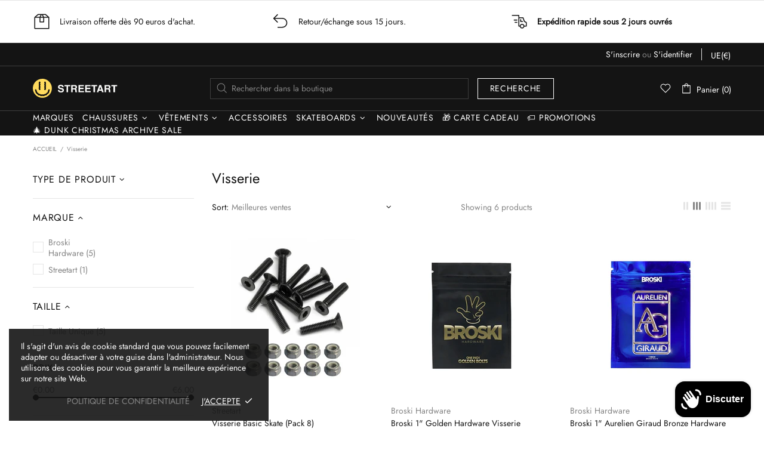

--- FILE ---
content_type: text/html; charset=utf-8
request_url: https://www.streetart.fr/collections/visserie
body_size: 85374
content:
<!doctype html><!--[if IE 9]> <html class="ie9 no-js supports-no-cookies" lang="fr"> <![endif]-->
<!--[if (gt IE 9)|!(IE)]><!--> <html class="no-js supports-no-cookies" lang="fr"> <!--<![endif]--><head>
  
  <meta charset="utf-8">

















<script>
    if(!window.performance.mark) {
        window.performance.mark = a => a;
    }
    window.performance.mark('theme:DOM:load');window.theme = {};window.page = { default: {} };
</script>
<meta http-equiv="X-UA-Compatible" content="IE=edge">
<meta name="viewport" content="width=device-width, initial-scale=1, shrink-to-fit=no">
<meta name="format-detection" content="telephone=no">
<meta name="theme-color" content=""><link rel="canonical" href="https://www.streetart.fr/collections/visserie"><link rel="shortcut icon" href="//www.streetart.fr/cdn/shop/files/favicon-streetart_32x32.svg?v=1730331909" type="image/png"><title>
        Visserie&ndash; Streetart.fr</title><meta property="og:site_name" content="Streetart.fr">
<meta property="og:url" content="https://www.streetart.fr/collections/visserie">
<meta property="og:title" content="Visserie">
<meta property="og:type" content="product.group">
<meta property="og:description" content="Streetart skateshop est un magasin de skate indépendant en ligne et en physique situé à Thonon-les-bains avec un large choix de materiel de skate, chaussures et vêtements streetwear en ligne ✓Livraison 48H-72H✓ SAV Français✓ Paiement sécurisé✓">
<meta name="twitter:card" content="summary_large_image">
<meta name="twitter:title" content="Visserie">
<meta name="twitter:description" content="Streetart skateshop est un magasin de skate indépendant en ligne et en physique situé à Thonon-les-bains avec un large choix de materiel de skate, chaussures et vêtements streetwear en ligne ✓Livraison 48H-72H✓ SAV Français✓ Paiement sécurisé✓">
<script type="application/ld+json">
    {
      "@context": "https://schema.org",
      "@type": "Organization",
      "url": "https://www.streetart.fr/collections/visserie",
      "logo": "//www.streetart.fr/cdn/shopifycloud/storefront/assets/no-image-2048-a2addb12.gif"
    }
</script>
<script>
  theme.AssetsLoaderSettings = '[base64]';
</script>
<link rel="preconnect" href="https://cdn.shopify.com" crossorigin="">
<script>window.theme.version = {version: '6.5.3', build: 'release 07.05.2024, 16:02:54'};</script>
<!-- Shella Shopify Theme -->
<!-- Version 6.5.3 -->
<!-- https://mpthemes.net/ -->
<!-- Get your license at http://bit.ly/2DOThWb --><script>
    (function() {
        window.log = console.log;

        document.documentElement.className = document.documentElement.className.replace('no-js', 'js');const ua = window.navigator.userAgent.toLowerCase();

        window.html = document.getElementsByTagName('html')[0];
        window.ie = (/trident/gi).test(ua) || (/msie/gi).test(ua);
        window.edge = document.documentMode || /edge/.test(ua);
        window.ios = navigator.userAgent.match(/like Mac OS X/i);
        window.safari = /^((?!chrome|android).)*safari/i.test(navigator.userAgent);
        window.moz = typeof InstallTrigger !== 'undefined';
        window.touch = 'ontouchstart' in window || navigator.msMaxTouchPoints;

        const html = window.html;

        if(ios) {
            html.classList.add('is-ios');
        } else if(safari) {
            html.classList.add('is-safari');
        } else if(ie) {
            html.classList.add('is-ie');
        } else if(moz) {
            html.classList.add('is-moz');
        } else if(edge) {
            html.classList.add('is-edge');
        }const breakpoint_main = 1025;
        const breakpoint_main_md = 768;

        theme.loadedCartData = {"note":null,"attributes":{},"original_total_price":0,"total_price":0,"total_discount":0,"total_weight":0.0,"item_count":0,"items":[],"requires_shipping":false,"currency":"EUR","items_subtotal_price":0,"cart_level_discount_applications":[],"checkout_charge_amount":0};

        window.theme = Object.assign(window.theme, {
            breakpoints: {
                values: {
                    xs: 0,
                    sm: 541,
                    md: breakpoint_main_md,
                    lg: breakpoint_main,
                    xl: 1260
                },
                main_md: breakpoint_main_md,
                main: breakpoint_main
            },
            strings: {
                general: {
                    popups: {
                        cart: {
                            item_added: "{{title}} a été ajouté dans votre panier.",
                            limit_is_exceeded: "Vous avez atteint la quantité maximale {{limit}} de produit dans votre panier."
                        },
                        wishlist: {
                            count: "({{ count }})"
                        },
                        compare: {
                            count: "({{ count }})"
                        },
                        confirm_transfer_data: {
                            info: "{{ title }}: {{ count }} {{ name }} ",
                            wishlist_title: "Mes favoris",
                            compare_title: "Comparer",
                            name_single: "Produit",
                            name_plural: "produits"
                        },
                        search: {
                            empty_html: "Rechercher \"\u003cspan\u003e{{ result }}\u003c\/span\u003e\""
                        }
                    },
                    search: {
                        no_results_html: "Votre recherche pour \"{{ terms }}\" n'a pas généré de résultats."
                    },
                    form: {
                        default: {
                            error: "Les données du formulaire n\u0026#39;ont pas été soumises. Vérifiez l\u0026#39;exactitude des données et veuillez réessayer."
                        }
                    }
                },
                layout: {
                    cart: {
                        items_count: {
                            one: "article",
                            other: "articles"
                        }
                    }
                },
                homepage: {
                    sorting_collections: {
                        button_more_products: "Voir tout {{ collection }}"
                    }
                },
                addToCart: "{\u0026quot;title\u0026quot;=\u0026gt;\u0026quot;AJOUTER AU PANIER\u0026quot;, \u0026quot;added\u0026quot;=\u0026gt;\u0026quot;AJOUTÉ\u0026quot;, \u0026quot;sold_out\u0026quot;=\u0026gt;\u0026quot;ÉPUISÉ\u0026quot;, \u0026quot;select_options\u0026quot;=\u0026gt;\u0026quot;Sélectionnez les options\u0026quot;, \u0026quot;pre_order\u0026quot;=\u0026gt;\u0026quot;Pré-commander\u0026quot;, \u0026quot;select_options_mobile\u0026quot;=\u0026gt;\u0026quot;Sélectionnez Opter\u0026quot;}",
                soldOut: "Épuisé",
                unavailable: "Non disponible",
                price_sale_separator: "de",
                unit_price: "Prix ​​unitaire",
                unit_price_separator: "per",
                availability_value_in_stock: "En stock  ({{ count }} {{ item }}) ",
                availability_value_out_stock: "Rupture de stock",
                stock_countdown: {
                    title: "Attention! il reste {{ quantity }} en stock"
                },
                countdown: {
                    years: "ANNÉE",
                    months: "MOIS",
                    weeks: "SEM",
                    days: "JRS",
                    hours: "HRS",
                    minutes: "MIN",
                    seconds: "SEC"
                },
                delivery_countdown: {
                    hours: "Heures",
                    minutes: "Minutes",
                    days_of_week: {
                        sunday: "Dimanche",
                        monday: "Lundi",
                        tuesday: "Mardi",
                        wednesday: "Mercredi",
                        thursday: "Jeudi",
                        friday: "Vendredi",
                        saturday: "Samedi"
                    }
                },
                header: {
                    cart_count_desktop: "Panier ({{ count }})"
                },
                label: {
                    sale: "-{{ percent }}% "
                },
                cart: {
                    general: {
                        shipping_calculator_data_info: "Il n\u0026#39;y a pas de frais de livraison valable pour {{ data }}. ",
                        free_shipping_html: "Il vous manque {{ value }} pour une livraison gratuite",
                        free_shipping_complete: "Livraison gratuite"
                    }
                },
                
            },
            shopCurrency: "EUR",
            moneyFormat: "€{{amount}}",
            
            priceShowSaleSeparator: false,
            cart_free_shipping_value: "9000",
            permanent_domain: "streetart-fr.myshopify.com",
            domain: "www.streetart.fr",
            host: "www.streetart.fr",
            tooltips_enable: false,
            lists_app: {
                url: 'wishlist.oldev.net',
                iid: '7f4863654c12915e209468fc45947f6c4fd2e057ce64853ae7d88a1c81b8aee6'
            },
            customer: false,purchase_code: "52485d74-7d4e-43c5-874b-3fe51926c078",product: {
                hide_options_without_availability_variants: true,
                variant_auto_select: "enable",    
                show_pickup_available: false,
                gallery_zoom_scale_coef: 2,
                enable_sticky_gallery: true,
                page_layout: "1"
            },collection: {
                enable_ajax: true
            },routes: {
                root_url: "/",
                collections_url: "\/collections",
                cart_url: "\/cart",
                predictive_search_url: '/search/suggest'
            },
            animations: {
                css: {
                    duration: 0.3
                },
                tooltip: {
                    type: "scale",
                    inertia: true,
                    show_duration: 0.2,
                    hide_duration: 0.1
                },
                sticky_header: {
                    duration: 0.1,
                    opacity: 0.9
                },
                header_tape: {
                    duration: 0
                },
                menu: {
                    duration: 0.4
                },
                dropdown: {
                    duration: 0.3
                },
                accordion: {
                    duration: 0.4
                },
                footbar_product: {
                    duration: 0.4
                },
                tabs: {
                    duration: 0.4,
                    scroll_duration: 0.4
                },
                pagination: {
                    scroll_duration: 1
                },
                backtotop: {
                    scroll_duration: 0.4
                }
            }
        });

        
            window.initCurrencyData = function() {
                Currency.format = 'money_with_currency_format';
                Currency.shopCurrency = 'EUR';
                Currency.defaultCurrency = 'EUR';
                Currency.moneyFormats.IQD = {
                    money_format: "{{amount}}",
                    money_with_currency_format: "{{amount}} IQD"
                };
                Currency.moneyFormats[Currency.shopCurrency].money_with_currency_format = "€{{amount}} EUR";
                Currency.moneyFormats[Currency.shopCurrency].money_format = "€{{amount}}";
            };                 
        

        window.theme.debounce = function(fn, wait) {
            let t;
            return (...args) => {
                clearTimeout(t);
                t = setTimeout(() => fn.apply(this, args), wait);
            };
        };

        class WindowAnaliz {
            constructor() {
                theme.current = {};
                theme.current.scrollW = 0;
                theme.rtl = html.getAttribute('dir') === 'rtl' ? true : false;
                
                this.checkWindow();
                this.checkBreakpoint();
                window.addEventListener('load', () => {
                    theme.isLoaded = true;
                });
                window.addEventListener('resize', () => {
                    this.checkWindow();
                });
                window.addEventListener('resize', theme.debounce(() => {
                    this.checkBreakpoint();
                }, 100));
                window.addEventListener('theme.changed.device', () => {
                    window.location.reload();
                });
                window.addEventListener('theme.assetsLoader::wasUserAction', () => {
                    window.addEventListener('resize', () => {
                        this.triggerResizeEvents();
                    });
                    window.addEventListener('theme.changed.breakpoint', () => {
                        this.scrollPaddingStyle();
                    });
                });
            }

            triggerResizeEvents() {
                window.dispatchEvent(new Event('theme.resize'));
                if(window.jQueryTheme) {
                    (function($){
                        $window.trigger('theme.resize');
                    })(jQueryTheme);
                }   
            }

            initScrollPaddingStyle() {
                this.scrollExampleElement = document.querySelector('.scroll-offset-example');
                this.scrollPaddingStyle();
            }

            scrollPaddingStyle() {
                if(!this.scrollExampleElement) return;
                
                let scrollOffsetStyleElement = document.querySelector('style.scroll-offset-style');
                
                theme.current.scrollW = this.scrollExampleElement.offsetWidth - this.scrollExampleElement.clientWidth;

                if(theme.current.scrollW > 0) {
                    if(!scrollOffsetStyleElement) {
                        const scrollOffsetStyleHTML = `body.overflow-hidden.offset-scroll{padding-right: ${theme.current.scrollW}px !important;}.fixed-elem.offset-scroll-padding{padding-right: ${theme.current.scrollW }px !important;}.fixed-elem.offset-scroll-margin{margin-right: ${theme.current.scrollW}px !important;}`;
                        const scrollOffsetStyleElement = document.createElement('style');

                        scrollOffsetStyleElement.classList.add('scroll-offset-style');
                        scrollOffsetStyleElement.innerHTML = scrollOffsetStyleHTML;
                        document.head.appendChild(scrollOffsetStyleElement);
                    }
                } else if(scrollOffsetStyleElement) {
                    scrollOffsetStyleElement.remove();
                }
            }

            checkWindow() {
                theme.current.width = window.innerWidth;
                theme.current.height = window.innerHeight;
                theme.current.aspect_ratio = theme.current.height / (theme.current.width - theme.current.scrollW);
                theme.current.height_percent = theme.current.aspect_ratio * 100;
            }

            checkBreakpoint() {
                theme.current.is_mobile = theme.current.width < theme.breakpoints.main;
                theme.current.is_desktop = !theme.current.is_mobile;
                theme.current.is_mobile_md = theme.current.width < theme.breakpoints.main_md;
                theme.current.is_desktop_md = !theme.current.is_mobile_md;
                
                for(let key in theme.breakpoints.values) {
                    if(theme.breakpoints.values[key] > theme.current.width) break;

                    theme.current.bp = key;
                }
                if(this.currentBp && this.currentBp != theme.current.bp) {
                    window.dispatchEvent(new Event('theme.changed.breakpoint'));
                }

                if(theme.current.last_device !== undefined && theme.current.last_device !== theme.current.is_desktop) {
                    window.dispatchEvent(new Event('theme.changed.device'));
                }

                this.currentBp = theme.current.bp;
                theme.current.last_device = theme.current.is_desktop;
            }
        }

        theme.WindowAnaliz = new WindowAnaliz;

        class AssetsLoader {
            constructor() {
                this.paths = {
                    scripts: {
                        /*plugins*/
                        plugin_slick: '//www.streetart.fr/cdn/shop/t/33/assets/plugin.slick.js?v=20316791845777504071728305931',
                        plugin_instafeed: '//www.streetart.fr/cdn/shop/t/33/assets/plugin.instafeed.js?v=3815592408188010761728305931',
                        plugin_revolution_slider: '//www.streetart.fr/cdn/shop/t/33/assets/plugin.revolution-slider.js?v=11297386225160907281728305931',
                        plugin_shipping_rates_calculation: '//www.streetart.fr/cdn/shop/t/33/assets/plugin.shipping-rates-calculation.js?v=100817455991728025511728305931',
                        /*shopify*/
                        shopify_common: '//www.streetart.fr/cdn/shopifycloud/storefront/assets/themes_support/shopify_common-5f594365.js',
                        currency_rates: '//cdn.shopify.com/s/javascripts/currencies.js',
                        currency: '//www.streetart.fr/cdn/shop/t/33/assets/module.currency.js?v=135323464677074706601728305930',
                        handlebars: '//cdnjs.cloudflare.com/ajax/libs/handlebars.js/4.0.10/handlebars.min.js',
                        countries: '/services/javascripts/countries.js',
                        qrcode: '//www.streetart.fr/cdn/shopifycloud/storefront/assets/themes_support/vendor/qrcode-3f2b403b.js',
                        /*global*/
                        theme: '//www.streetart.fr/cdn/shop/t/33/assets/theme.js?v=126309397518084369021728305931',
                        theme_pt2: '//www.streetart.fr/cdn/shop/t/33/assets/theme-pt2.js?v=174999671621068185561728305931',
                        /*modules*/
                        tooltip: '//www.streetart.fr/cdn/shop/t/33/assets/module.tooltip.js?v=178453357639750643961728305931',
                        product_page: '//www.streetart.fr/cdn/shop/t/33/assets/module.product-page.js?v=64033914925074241861728305930',
                        sticky_sidebar: '//www.streetart.fr/cdn/shop/t/33/assets/module.sticky-sidebar.js?v=156307835239615852401728305930',
                        masonry: '//www.streetart.fr/cdn/shop/t/33/assets/module.masonry.js?v=40684217788793854421728305930',
                        notifications: '//www.streetart.fr/cdn/shop/t/33/assets/module.notifications.js?v=143310546160870795031728305930',
                        parallax: '//www.streetart.fr/cdn/shop/t/33/assets/module.parallax.js?v=91941524912941156981728305930',
                        popup_subscription: '//www.streetart.fr/cdn/shop/t/33/assets/module.popup-subscription.js?v=150773029114349718421728305930',
                        popup_send_confirmation: '//www.streetart.fr/cdn/shop/t/33/assets/module.popup-subscription-confirmation.js?v=23449646058083779081728305930',
                        popup_age_confirmation: '//www.streetart.fr/cdn/shop/t/33/assets/module.popup-age-confirmation.js?v=89882771720211531731728305930',
                        product_footbar: '//www.streetart.fr/cdn/shop/t/33/assets/module.product-footbar.js?v=98662445094094572401728305930',
                        range_of_price: '//www.streetart.fr/cdn/shop/t/33/assets/module.range-of-price.js?v=163266616035009976761728305930',
                        pubsub: '//www.streetart.fr/cdn/shop/t/33/assets/module.pubsub.js?v=94014225489260622511728305930',
                        recipient_form: '//www.streetart.fr/cdn/shop/t/33/assets/module.recipient-form.js?v=94038930928340180011728305930',
                        shipping_rates_calculation: '//www.streetart.fr/cdn/shop/t/33/assets/module.shipping-rates-calculation.js?v=113219452998947869611728305930',
                        sticky_header: '//www.streetart.fr/cdn/shop/t/33/assets/module.sticky-header.js?v=139158393874000640711728305930',
                        tabs: '//www.streetart.fr/cdn/shop/t/33/assets/module.tabs.js?v=125819397396519319201728305931',
                        presentation: '//www.streetart.fr/cdn/shop/t/33/assets/module.presentation.js?v=183252687310968498721728305930',
                        particles: '//www.streetart.fr/cdn/shop/t/33/assets/module.particles.js?v=110611693484984927381728305930',
                        /*sections*/
                        header: '//www.streetart.fr/cdn/shop/t/33/assets/section.header.js?v=98726024570555615751728305931',
                        collections: '//www.streetart.fr/cdn/shop/t/33/assets/section.collection-filters-form.js?v=71113090748716695921728305931',
                        article_page: '//www.streetart.fr/cdn/shop/t/33/assets/section.article-page.js?v=47073754701263752821728305931',
                        carousel_articles: '//www.streetart.fr/cdn/shop/t/33/assets/section.carousel-articles.js?v=653485215721462801728305931',
                        carousel_brands: '//www.streetart.fr/cdn/shop/t/33/assets/section.carousel-brands.js?v=48924526553513717141728305931',
                        carousel_products: '//www.streetart.fr/cdn/shop/t/33/assets/section.carousel-products.js?v=89383723899780140941728305931',
                        carousel_reviews: '//www.streetart.fr/cdn/shop/t/33/assets/section.carousel-reviews.js?v=42925983738693164961728305931',
                        gallery: '//www.streetart.fr/cdn/shop/t/33/assets/section.gallery.js?v=112160564754835692061728305931',
                        builder: '//www.streetart.fr/cdn/shop/t/33/assets/section.builder.js?v=2003978704440173221728305931',
                        builder_2021: '//www.streetart.fr/cdn/shop/t/33/assets/section.builder-2021.js?v=107756687897370582881728305931',
                        lookbook: '//www.streetart.fr/cdn/shop/t/33/assets/section.lookbook.js?v=50021174525118087281728305931',
                        slider_revolution: '//www.streetart.fr/cdn/shop/t/33/assets/section.slider-revolution.js?v=138404044913965339181728305931',
                        sorting_collections: '//www.streetart.fr/cdn/shop/t/33/assets/section.sorting-collections.js?v=28025075435402965091728305931',
                        brands: '//www.streetart.fr/cdn/shop/t/33/assets/section.brands.js?v=163062217742058845641728305931',
                        footer: '//www.streetart.fr/cdn/shop/t/33/assets/section.footer.js?v=75244284440493806261728305931',
                        ticker: '//www.streetart.fr/cdn/shop/t/33/assets/section.ticker.js?v=14074666540630772921728305931',
                        /*templates*/
                        customers_addresses: '//www.streetart.fr/cdn/shop/t/33/assets/template.customers-addresses.js?v=48211460086976449171728305931',
                        customers_login: '//www.streetart.fr/cdn/shop/t/33/assets/template.customers-login.js?v=175024818676097740531728305931',
                        giftcard: '//www.streetart.fr/cdn/shop/t/33/assets/template.giftcard.js?v=21858572330320844461728305931',
                        /*custom*/
                        custom: '//www.streetart.fr/cdn/shop/t/33/assets/custom.js?v=111603181540343972631728305930'
                    },
                    styles: {
                        /*plugins*/
                        plugin_tippy: '//www.streetart.fr/cdn/shop/t/33/assets/plugin.tippy.css?v=165624266709964226061728305931',
                        plugin_fotorama: '//www.streetart.fr/cdn/shop/t/33/assets/plugin.fotorama.css?v=55641136495550059231728305931',
                        plugin_ion_range_slider: '//www.streetart.fr/cdn/shop/t/33/assets/plugin.ion-range-slider.css?v=37174351476813760101728305931',
                        plugin_revolution: '//www.streetart.fr/cdn/shop/t/33/assets/plugin.revolution.css?v=56277297267595991351728305931',
                        plugin_slick: '//www.streetart.fr/cdn/shop/t/33/assets/plugin.slick.css?v=100431963982089937591728305931',
                        /*shopify*/
                        /*global*/
                        theme: '//www.streetart.fr/cdn/shop/t/33/assets/theme.css?9425',
                        theme_m: '//www.streetart.fr/cdn/shop/t/33/assets/theme-m.css?v=165868185292251203731728305931',
                        theme_d: '//www.streetart.fr/cdn/shop/t/33/assets/theme-d.css?v=29626216467416845141728305931',
                        theme_home_16: '//www.streetart.fr/cdn/shop/t/33/assets/theme-home-16.css?v=14019763325842661961728305931',
                        theme_home_18: '//www.streetart.fr/cdn/shop/t/33/assets/theme-home-18.css?v=90565809543576451921728305931',
                        theme_skin_1: '//www.streetart.fr/cdn/shop/t/33/assets/theme-skin-1.css?v=116020219512512359171728305931',
                        theme_skin_2: '//www.streetart.fr/cdn/shop/t/33/assets/theme-skin-2.css?v=95550011312163712521728305931',
                        theme_skin_3: '//www.streetart.fr/cdn/shop/t/33/assets/theme-skin-3.css?v=154995094702760714981728305931',
                        theme_skin_4: '//www.streetart.fr/cdn/shop/t/33/assets/theme-skin-4.css?v=51405379690910383771728305931',
                        theme_skin_5: '//www.streetart.fr/cdn/shop/t/33/assets/theme-skin-5.css?v=123547883741742312421728305931',
                        theme_skin_6: '//www.streetart.fr/cdn/shop/t/33/assets/theme-skin-6.css?v=179254090862693114391728305931',
                        theme_skin_7: '//www.streetart.fr/cdn/shop/t/33/assets/theme-skin-7.css?v=102070749130004864381728305931',
                        theme_skin_8: '//www.streetart.fr/cdn/shop/t/33/assets/theme-skin-8.css?v=181914125313335164761728305931',
                        theme_skin_9: '//www.streetart.fr/cdn/shop/t/33/assets/theme-skin-9.css?v=51302265838674659641728305931',
                        theme_skin_10: '//www.streetart.fr/cdn/shop/t/33/assets/theme-skin-10.css?v=115348085773082212951728305931',
                        theme_skin_11: '//www.streetart.fr/cdn/shop/t/33/assets/theme-skin-11.css?v=95550011312163712521728305931',
                        theme_skin_12: '//www.streetart.fr/cdn/shop/t/33/assets/theme-skin-12.css?v=23874423527171773871728305931',
                        theme_skin_13: '//www.streetart.fr/cdn/shop/t/33/assets/theme-skin-13.css?v=4870118282786272611728305931',
                        theme_skin_14: '//www.streetart.fr/cdn/shop/t/33/assets/theme-skin-14.css?v=121448334888411632881728305931',
                        theme_skin_15: '//www.streetart.fr/cdn/shop/t/33/assets/theme-skin-15.css?v=126359282962652673781728305931',
                        theme_skin_16: '//www.streetart.fr/cdn/shop/t/33/assets/theme-skin-16.css?v=176883094602489346321728305931',
                        theme_skin_17: '//www.streetart.fr/cdn/shop/t/33/assets/theme-skin-17.css?v=77649546382119917801728305931',
                        theme_skin_18: '//www.streetart.fr/cdn/shop/t/33/assets/theme-skin-18.css?v=33250789060525206411728305931',
                        
                        presentation: '//www.streetart.fr/cdn/shop/t/33/assets/presentation.css?v=72316751709984543741728305931',
                        custom: '//www.streetart.fr/cdn/shop/t/33/assets/custom.css?v=111603181540343972631728305930'
                    }
                };

                this.settings = {
                    scripts: {
                        sticky_sidebar: {
                            media: 'desktop-md'
                        },
                        tooltip: {
                            media: 'desktop'
                        }
                    },
                    styles: {
                        theme_m: {
                            loadedClass: 'css-theme-loaded font-base-loaded'
                        },
                        theme_d: {
                            loadedClass: 'css-theme-loaded font-base-loaded'
                        },
                        font_base: {
                            loadedClass: 'font-base-loaded'
                        },
                        /*
                        theme: {
                            loadedClass: 'css-theme-loaded'
                        },
                        */
                        presentation: {
                            loadedClass: 'css-presentation-loaded'
                        }
                    }
                };

                this.callbacks = {};

                this.requirementList = {
                    scripts: [],
                    styles: []
                };
                this.statuses = {
                    scripts: {},
                    styles: {}
                };
                this.progress = {};

                document.addEventListener('DOMContentLoaded', () => {
                    this.DOMContentLoaded = true;
                    window.dispatchEvent(new Event('theme.assetsLoader::theme.DOMContentLoaded'));
                    if(!this.wasUserAction) this.anticipateUserEvent();
                });

                const userActionList = ['mousemove', 'keydown', 'mousedown', 'mousewheel', 'touchstart'];
                const checkUserAction = event => {
                    this.wasUserAction = true;
                    html.classList.add('css-full-loaded');
                    window.dispatchEvent(new Event('theme.assetsLoader::wasUserAction'));
                    userActionList.forEach(event => document.removeEventListener(event, checkUserAction));
                };

                if(window.ios) this.wasUserAction = true;

                userActionList.forEach(event => document.addEventListener(event, checkUserAction));
                document.fonts.ready.then(e => {
                    this.onLoadedTag('styles', 'font_base');
                });
                /*
                window.addEventListener('load', () => {
                    this.onLoadedTag('styles', 'font_base');
                });
                */
                window.addEventListener('theme.resize', this.onResize);
            }

            anticipateUserEvent() {
                /*
                const optionButtons = document.querySelectorAll('.js-product-options [data-js-option-value]');

                optionButtons.forEach(element => {
                    const onEvent = e => {
                        if(this.getDeepProperty(this.progress, ['scripts', 'theme_pt2']) !== 'finished') {
                            const buttonsWrapper = element.closest('.js-product-options');
                            window.addEventListener('theme.assetsLoader::loaded:scripts:vendor', () => {
                                theme.Preloader.unset(buttonsWrapper);
                            });
                            theme.Preloader.set(buttonsWrapper, {
                                fixed: true
                            });
                        }
                        
                        element.removeEventListener('click', onEvent);
                    };

                    element.addEventListener('click', onEvent);
                });
                */const collectionFiltersForm = document.querySelectorAll('collection-filters-form form, collection-navigation-form form, collection-sorting-clone-form form');

                    collectionFiltersForm.forEach(element => {
                        const onEvent = e => {
                            if(this.getDeepProperty(this.progress, ['scripts', 'collections']) !== 'finished') {
                                window.addEventListener('theme.assetsLoader::loaded:scripts:collections', () => {
                                    element.dispatchEvent(new Event(e.type));
                                });
                                theme.Preloader.set(document.getElementById('CollectionProductGrid').parentNode, {
                                    fixed: true,
                                    spinner: theme.current.is_mobile ? false : null
                                });
                            }

                            element.removeEventListener('input', onEvent);
                        };

                        element.addEventListener('input', onEvent);
                    });}

            onResize() {
                document.querySelectorAll(`[rel="preload"][as="style"][data-media="${theme.current.is_desktop ? 'desktop' : 'mobile'}"]`)
                    .forEach(element => element.dispatchEvent(new Event('load')));
                document.querySelectorAll('[rel="preload"][as="script"][data-media]')
                    .forEach(element => {
                        const dataMedia = element.dataset.media;

                        if((dataMedia === 'desktop' && window.innerWidth >= theme.breakpoints.main) || (dataMedia === 'desktop-md' && window.innerWidth >= theme.breakpoints.main_md)) {
                            element.dispatchEvent(new Event('load'));
                            element.removeAttribute('rel');
                        }
                    });
            }

            require(namespace, name) {
                if(window.ie || this.requirementList[namespace].indexOf(name) !== -1 || !this.upload) {
                    return;
                }

                this.requirementList[namespace].push(name);
                this.startQueue(namespace);
            }

            loadManually(requires, callback) {
                if(!this.upload || !this.loadManuallyOn) {
                    callback();
                    return;
                }
                if(callback) this.waitFullGroupLoad(requires, callback);
                
                requires.forEach(requireArr => {
                    const [namespace, name] = requireArr;

                    this.require(namespace, name);
                });
            }

            waitFullGroupLoad(requires, callback) {
                const onSomeLoaded = () => {
                    let isFullGroupLoaded = true;

                    requires.forEach(requireArr => {
                        const [namespace, name] = requireArr;
                        
                        if(this.getDeepProperty(this.settings, [namespace, name, 'media']) !== undefined && !this.isActiveMedia(namespace, name)) {
                            return;
                        } else if(this.getDeepProperty(this.progress, [namespace, name]) !== 'finished') {
                            isFullGroupLoaded = false;
                            return false;
                        }
                    });

                    if(isFullGroupLoaded) {
                        window.removeEventListener('theme.assetsLoader::loaded', onSomeLoaded);
                        callback();
                    }

                    return isFullGroupLoaded;
                };

                if(!onSomeLoaded()) window.addEventListener('theme.assetsLoader::loaded', onSomeLoaded);
            }

            isActiveMedia(namespace, name) {
                const media = this.getDeepProperty(this.settings, [namespace, name, 'media']);

                if((media === 'desktop' && window.innerWidth >= theme.breakpoints.main) || (media === 'desktop-md' && window.innerWidth >= theme.breakpoints.main_md)) {
                    return true;
                } else {
                    return false;
                }
            }

            startQueue(namespace) {
                if(this.statuses[namespace].progress) {
                    this.statuses[namespace].needLoading = true;
                    return;
                }

                this.statuses[namespace].progress = true;

                const queue = [];

                this.requirementList[namespace].forEach(name => {
                    if(!this.getDeepProperty(this.progress, [namespace, name])) queue.push(name);
                });
                queue.forEach(name => {
                    this.onLoadTag(namespace, name);
                    this.loadTag(namespace, name);
                });
                this.statuses[namespace].progress = false;

                if(this.statuses[namespace].needLoading) {
                    this.statuses[namespace].needLoading = false;
                    this.startQueue(namespace);
                }
            }

            loadTag(namespace, name, callback) {
                const tag = this[namespace === 'scripts' ? 'buildScriptTag' : 'buildStyleTag'](namespace, name, () => {
                    this.onLoadedTag(namespace, name, callback);
                });
                document.head.insertBefore(tag, document.head.childNodes[document.head.childNodes.length - 1].nextSibling);
            }

            buildScriptTag(namespace, name, onload) {
                const settingsMedia = this.getDeepProperty(this.settings.scripts, [name, 'media']);

                if((settingsMedia === 'desktop' && window.innerWidth < theme.breakpoints.main) || (settingsMedia === 'desktop-md' && window.innerWidth < theme.breakpoints.main_md)) {
                    const link = document.createElement('link');

                    link.onload = () => this.onLoadScriptLinkPreload(name, onload);
                    link.rel = 'preload';
                    link.as = 'script';
                    link.media = settingsMedia === 'desktop' ? `(min-width: ${theme.breakpoints.main}px)` : 
                        settingsMedia === 'desktop-md' ? `(min-width: ${theme.breakpoints.main_md}px)` : `(max-width: ${theme.breakpoints.main - 1}px)`;
                    link.dataset.media = settingsMedia;
                    link.href = this.paths.scripts[name];

                    return link;
                } else {
                    window.performance.mark(`theme:${namespace}:${name}:load`);
                    /*console.debug('start:', namespace, name);*/

                    const script = document.createElement('script');

                    script.onload = onload;
                    script.async = this.asyncStatus !== undefined ? this.asyncStatus : true;
                    script.src = this.paths.scripts[name];

                    return script;
                }
            }

            onLoadScriptLinkPreload(name, callback) {
                this.loadTag('scripts', name, callback);
            }

            buildStyleTag(namespace, name, onload) {
                window.performance.mark(`theme:${namespace}:${name}:load`);
                /*console.debug('start:', namespace, name);*/
                
                const link = document.createElement('link');
                
                link.onload = () => this.onLoadStyleLinkPreload(link, name);
                link.rel = 'preload';
                link.as = 'style';
                link.href = this.paths.styles[name];

                return link;
            }

            onLoadStyleLinkPreload(tag, name, callback) {
                tag.onload = null;
                tag.onload = this.onLoadedTag('styles', name, callback);
                tag.rel='stylesheet';
            }

            onLoadTag(namespace, name) {
                this.setDeepProperty(this.progress, [namespace, name], 'process');
            }

            onLoadedTag(namespace, name, callback) {
                this.setDeepProperty(this.progress, [namespace, name], 'finished');
                window.dispatchEvent(new Event('theme.assetsLoader::loaded'), {namespace, name});
                window.dispatchEvent(new Event(`theme.assetsLoader::loaded:${namespace}:${name}`));
                window.performance.mark(`theme:${namespace}:${name}:loaded`);
                /*console.debug('loaded:', namespace, name);*/
                
                const loadedClass = this.getDeepProperty(this.settings, [namespace, name, 'loadedClass']);
                const itemCallbacks = this.getDeepProperty(this.callbacks, [namespace, name]);

                if(loadedClass) loadedClass.split(' ').forEach(className => html.classList.add(className));
                if(itemCallbacks) itemCallbacks.call(this);
                if(callback) callback();
            }

            setDeepProperty(startObj, complexityArray, value) {
                complexityArray.forEach((prop, i) => {
                    if(i < complexityArray.length - 1) {
                         if(!startObj[prop]) startObj[prop] = {};

                         startObj = startObj[prop];
                    } else {
                        startObj[prop] = value;
                    }
                });

                return value;
            }

            getDeepProperty(startObj, complexityArray) {
                let newLevelValue;

                complexityArray.forEach((prop, i) => {
                    if(startObj[prop]) {
                        if(i < complexityArray.length - 1) {
                            startObj = startObj[prop];
                        } else {
                            newLevelValue = startObj[prop];
                        }
                    } else {
                        return false;
                    }
                });

                return newLevelValue;
            }

            loadInlineStyles() {
                const templates = document.body.querySelectorAll('template.js-loader-inline-style');

                for(let template of templates) {
                    
                    if(!document.querySelectorAll(`style.js-loader-inline-style[data-key="${template.dataset.key}"]`).length) {
                        let templateStyle = template.content.cloneNode(true).querySelector('style');
                        let templateStyleInnerHTML = templateStyle.innerHTML;

                        let style = document.createElement('style');

                        for(let key in templateStyle.dataset) {
                            style.dataset[key] = templateStyle.dataset[key];
                        }

                        if(templateStyle.media) style.media = templateStyle.media;
                        if(templateStyle.classList) style.classList = templateStyle.classList;

                        style.classList.add('js-loader-inline-style');
                        style.innerHTML = templateStyleInnerHTML;
    
                        style.dataset.key = template.dataset.key;
                        /*document.head.insertBefore(style, document.head.childNodes[document.head.childNodes.length - 1].nextSibling);*/
                        template.parentNode.insertBefore(style, template);
                    }

                    template.remove();
                }
            }

            onPageLoaded(callback, requires, useLoadManuallyMethod) {
                const DOMContentLoadedCallback = () => {
                    if(requires) {
                        const requiresArray = [];
                        
                        for(let i = 0; i < requires.length; i++) {
                            requiresArray.push([ 'scripts', requires[i] ]);
                        }
                        
                        this[useLoadManuallyMethod ? 'loadManually' : 'waitFullGroupLoad'](requiresArray, function() {
                            setTimeout(() => {
                                callback();
                            }, 0);
                        });
                    } else {
                        callback();
                    }
                };

                this.DOMContentLoaded ? DOMContentLoadedCallback() : document.addEventListener('DOMContentLoaded', DOMContentLoadedCallback);
            }

            onUserAction(callback, requires) {
                const wasUserActionCallback = () => {
                    this.onPageLoaded(callback, requires, true);
                };

                this.wasUserAction ? wasUserActionCallback() : window.addEventListener('theme.assetsLoader::wasUserAction', wasUserActionCallback);
            }

            onScrollOrUserAction(section, callback, requires) {
                let isCallbackCalled = false;
                const isVisible = force => {
                    if(force || (section.getBoundingClientRect().bottom > -200 && section.getBoundingClientRect().top < window.innerHeight + 200)) {
                        window.removeEventListener('mutation', isVisible);
                        if(isCallbackCalled) return;
                        isCallbackCalled = true;
                        this.onPageLoaded(callback, requires, true);
                        return true;
                    }

                    return false;
                };

                if(!isVisible()) window.addEventListener('mutation', isVisible);

                this.onUserAction(() => {
                    isVisible(true);
                }, requires);
            }
        }

        theme.AssetsLoader = new AssetsLoader;

        theme.AssetsLoaderSettings = decodeURIComponent(atob(theme.AssetsLoaderSettings).split('').map(c => {
            return '%' + ('00' + c.charCodeAt(0).toString(16)).slice(-2);
        }).join(''));
        
        class LazyImage {
            constructor() {
                theme.AssetsLoader.onPageLoaded(() => {
                    if(this.api) return;

                    this.checkInlineBg();

                    window.addEventListener('mutation', () => {
                        document.querySelectorAll('.lazyload:not([data-bg]):not(.preloaded):not([data-ll-status])').forEach(element => {
                            this.inlineCheck(element, element.dataset.bg ? 'bg' : null);
                        });
                    });
                });
                window.addEventListener('slider-initialized', e => {
                    e.detail.slider.querySelectorAll('.lazyload:not([data-bg]):not(.preloaded):not([data-ll-status])').forEach(element => {
                        this.inlineCheck(element, element.dataset.bg ? 'bg' : null);
                    });
                });
                theme.AssetsLoader.onPageLoaded(() => {
                    this.checkFullscreenElements();
                });
            }

            buildSrcset(element, url, type) {
                if(type === 'bg') {
                    let width = element.getBoundingClientRect().width;
        
                    if(element.dataset.scale) width *= element.dataset.scale;

                    return width > 0 ? url.replace('{width}', Math.ceil(width)) : element.dataset.bg;
                } else {
                    const parent = element.parentNode;
                    const parentParams = parent.getBoundingClientRect();
                    const height = parentParams.height;
                    const aspectRatioOriginal = element.dataset.aspectRatioOriginal;
                    let width = parentParams.width;
                    let dataSrcset = element.dataset.srcset;

                    if(!dataSrcset) dataSrcset = element.dataset.src;
                    if(aspectRatioOriginal) {
                        const stretchSize = element.dataset.stretchSize;
                        const parentAspectRatio = element.dataset.aspectRatio;

                        if(stretchSize === 'cover') {
                            if(Math.ceil(width / aspectRatioOriginal) < Math.ceil(width / parentAspectRatio)) {
                                width = height * aspectRatioOriginal;
                            } else {
                                width = Math.ceil(Math.max(width, height * parentAspectRatio));
                            }
                        } else if(stretchSize === 'stretch-by-height') {
                            if(Math.ceil(width / aspectRatioOriginal) !== Math.ceil(width / parentAspectRatio)) {
                                width = height * aspectRatioOriginal;
                            }
                        } else if(stretchSize === 'contain') {
                            if(Math.ceil(width / aspectRatioOriginal) > Math.ceil(width / parentAspectRatio)) {
                                width = Math.max(width, height * aspectRatioOriginal);
                            }
                        }
                    }

                    if(window.innerWidth >= theme.breakpoints.main && element.dataset.scalePerspective) {
                        width *= element.dataset.scalePerspective;
                    }
                    if(element.dataset.scale) width *= element.dataset.scale;
                    if(window.devicePixelRatio) width *= window.devicePixelRatio;

                    return width > 0 && url && url.indexOf('{width}') !== -1 ? url.replace('{width}', Math.min(Math.ceil(width), 3840)) : dataSrcset;
                }
            }

            enter(element, loadManually) {
                const srcset = element.getAttribute('srcset');
                const dataMaster = element.dataset.master;
                const dataBg = element.dataset.bg;
                const url = dataBg ? (dataMaster || dataBg) : (dataMaster || element.dataset.srcset);
                const newSrcset = theme.LazyImage.buildSrcset(element, url, (dataBg ? 'bg' : 'srcset'));
                
                if(srcset && srcset === newSrcset) return;
                if(dataBg) {
                    element.style.backgroundImage = newSrcset;
                } else {
                    if(loadManually) {
                        element.dataset.srcset = newSrcset;
                        element.setAttribute('srcset', newSrcset);
                    } else {
                        element.dataset.srcset = newSrcset;
                    }
                }
            }

            onLoadedEvents(element) {
                element.dispatchEvent(new Event('lazyloaded'));
                window.dispatchEvent(new Event('lazyloaded'));
            }

            onLoadInlineCallback(element) {
                element.classList.add('loaded');
                element.classList.add('entered');
                element.dataset.llStatus = 'loaded';
                setTimeout(() => element.classList.add('lazyload'), 1000);
            }

            inlineCheck(element, type) {
                if((element.getBoundingClientRect().width > 5 || element.getBoundingClientRect().bottom > -20) && element.getBoundingClientRect().top < window.innerHeight + 20 && element.offsetWidth > 0 && element.offsetHeight > 0 && !element.closest('.slick-slide:not(.slick-active)')) {
                    element.classList.add('preloaded');
                    element.classList.remove('lazyload');
                    if(type === 'bg') {
                        element.style.backgroundImage = `url('${this.buildSrcset(element, element.dataset.master, type)}')`;
                        this.onLoadInlineCallback(element);
                    } else {
                        element.onload = () => {
                            this.onLoadInlineCallback(element);
                            this.onload = null;
                        };
                        element.setAttribute('srcset', this.buildSrcset(element, element.dataset.master));
                    }
                }
            }

            checkInlineBg() {
                document.querySelectorAll('.lazyload[data-bg]:not(.preloaded):not([data-ll-status])').forEach(element => {
                    this.inlineCheck(element, 'bg');
                });
            }

            update(element) {
                if(!element && this.api) {
                    this.api.update();
                    return;
                }
                if(element && !element.classList.contains('entered') && !element.dataset.llStatus) {
                    const onElementLoad = () => {
                        element.removeEventListener('load', onElementLoad);
                        element.classList.add('loaded');
                        element.dataset.llStatus = 'loaded';
                        this.onLoadedEvents(element);
                    };

                    element.addEventListener('load', onElementLoad);
                    element.classList.add('entered');
                    this.enter(element, true);
                }
            }

            checkFullscreenElements() {
                const fullscreenElements = document.querySelectorAll('.lazyload-fullscreen');
                const fullscreenHeaderElements = document.querySelectorAll('.lazyload-fullscreen-header');

                if(fullscreenElements.length) {
                    const updateFullscreenSlick = () => {
                        fullscreenElements.forEach(element => {
                            var slick = element.closest('.slick-initialized');
            
                            if(slick) slick.slick('setPosition');
                        });
                    };
                    const setFullscreenSize = () => {
                        fullscreenElements.forEach(element => {
                            element.style.paddingTop = this.fullscreenElementCalculate() + '%';
                            element.classList.remove('invisible');
                        });
                        updateFullscreenSlick();
                    };

                    setFullscreenSize();
                    window.addEventListener('theme.resize', setFullscreenSize);
                }
                if(fullscreenHeaderElements.length) {
                    const setFullscreenHeaderSize = () => {
                        fullscreenHeaderElements.forEach(element => {
                            element.style.paddingTop = this.fullscreenElementCalculate(true) + '%';
                            element.classList.remove('invisible');
                        });

                        if(fullscreenElements.length) updateFullscreenSlick();
                    };

                    setFullscreenHeaderSize();
                    window.addEventListener('theme.resize', setFullscreenHeaderSize);
                    window.addEventListener('fullscreenimage.update', setFullscreenHeaderSize);
                }
            }
            
            fullscreenElementCalculate(excludingHeader) {
                if(excludingHeader) {
                    const header = document.querySelector('header-section');
                    const headerOffsetTop = header ? header.getBoundingClientRect().height : 0;
                    
                    return (theme.current.height - headerOffsetTop) / (theme.current.width - theme.current.scrollW) * 100;
                } else {
                    return theme.current.height / (theme.current.width - theme.current.scrollW) * 100;
                }
            }
        }

        theme.LazyImage = new LazyImage;

        theme.AssetsLoader.onPageLoaded(() => {
            if(this.wasUserAction) return;

            const observer = new MutationObserver(() => window.dispatchEvent(new Event('mutation')));

            observer.observe(document.body, { attributes: true, subtree: true });
            theme.AssetsLoader.onUserAction(() => observer.disconnect());
        });

        theme.AssetsLoaderSettings = theme.AssetsLoaderSettings.replace(/b/g, '@b@').replace(/a/g, 'b').replace(/@b@/g, 'a');
    })();
</script>

















<style>
    *,::after,::before{box-sizing:border-box}html{font-family:sans-serif;line-height:1.15;-webkit-text-size-adjust:100%;-ms-text-size-adjust:100%;-ms-overflow-style:scrollbar;-webkit-tap-highlight-color:transparent}@-ms-viewport{width:device-width}article,aside,figcaption,figure,footer,header,hgroup,main,nav,section{display:block}body{margin:0;text-align:left}[tabindex="-1"]:focus{outline:0!important}hr{box-sizing:content-box;height:0;overflow:visible}h1,h2,h3,h4,h5,h6{margin-top:0}p{margin-top:0}abbr[data-original-title],abbr[title]{text-decoration:underline;text-decoration:underline dotted;cursor:help;border-bottom:0}address{margin-bottom:1rem;font-style:normal;line-height:inherit}dl,ol,ul{margin-top:0}ol ol,ol ul,ul ol,ul ul{margin-bottom:0}dt{font-weight:700}dd{margin-bottom:.5rem;margin-left:0}blockquote{margin:0 0 1rem}dfn{font-style:italic}b,strong{font-weight:bolder}small{font-size:80%}sub,sup{position:relative;font-size:75%;line-height:0;vertical-align:baseline}sub{bottom:-.25em}sup{top:-.5em}a{text-decoration:none;background-color:transparent;-webkit-text-decoration-skip:objects}a:hover{text-decoration:underline}a:not([href]):not([tabindex]){text-decoration:none}a:not([href]):not([tabindex]):focus,a:not([href]):not([tabindex]):hover{text-decoration:none}a:not([href]):not([tabindex]):focus{outline:0}code,kbd,pre,samp{font-family:SFMono-Regular,Menlo,Monaco,Consolas,"Liberation Mono","Courier New",monospace;font-size:1em}pre{margin-top:0;margin-bottom:1rem;overflow:auto;-ms-overflow-style:scrollbar}figure{margin:0 0 1rem}img{vertical-align:middle;border-style:none}svg:not(:root){overflow:hidden}table{border-collapse:collapse}caption{padding-top:15px;padding-bottom:15px;color:#6c757d;text-align:left;caption-side:bottom}th{text-align:inherit}label{display:inline-block}button{border-radius:0}button:focus{outline:1px dotted;outline:5px auto -webkit-focus-ring-color}button,input,optgroup,select,textarea{margin:0;font-family:inherit;font-size:inherit;line-height:inherit}button,input{overflow:visible}button,select{text-transform:none}[type=reset],[type=submit],button,html [type=button]{-webkit-appearance:button}[type=button]::-moz-focus-inner,[type=reset]::-moz-focus-inner,[type=submit]::-moz-focus-inner,button::-moz-focus-inner{padding:0;border-style:none}input[type=checkbox],input[type=radio]{box-sizing:border-box;padding:0}input[type=date],input[type=datetime-local],input[type=month],input[type=time]{-webkit-appearance:listbox}textarea{overflow:auto;resize:vertical}fieldset{min-width:0;padding:0;margin:0;border:0}legend{display:block;width:100%;max-width:100%;padding:0;margin-bottom:.5rem;font-size:1.5rem;line-height:inherit;color:inherit;white-space:normal}progress{vertical-align:baseline}[type=number]::-webkit-inner-spin-button,[type=number]::-webkit-outer-spin-button{height:auto}[type=search]{outline-offset:-2px;-webkit-appearance:none}[type=search]::-webkit-search-cancel-button,[type=search]::-webkit-search-decoration{-webkit-appearance:none}::-webkit-file-upload-button{font:inherit;-webkit-appearance:button}output{display:inline-block}summary{display:list-item;cursor:pointer}template{display:none}[hidden]{display:none!important}.container{width:100%;padding-left:10px;padding-right:10px;margin-right:auto;margin-left:auto}@media (min-width:1025px){.container{padding-right:15px;padding-left:15px}}@media (min-width:541px){.container{max-width:540px}}@media (min-width:768px){.container{max-width:100%}}@media (min-width:1025px){.container{max-width:980px}}@media (min-width:1260px){.container{max-width:1200px}}.container-fluid{width:100%;padding-left:10px;padding-right:10px;margin-right:auto;margin-left:auto}@media (min-width:1025px){.container-fluid{padding-right:15px;padding-left:15px}}.row{display:flex;flex-wrap:wrap;margin-left:-10px;margin-right:-10px}@media (min-width:1025px){.row{margin-right:-15px;margin-left:-15px}}.no-gutters{margin-right:0;margin-left:0}.no-gutters>.col,.no-gutters>[class*=col-]{padding-right:0;padding-left:0}.col,.col-1,.col-10,.col-11,.col-12,.col-2,.col-3,.col-4,.col-5,.col-6,.col-7,.col-8,.col-9,.col-auto,.col-lg,.col-lg-1,.col-lg-10,.col-lg-11,.col-lg-12,.col-lg-2,.col-lg-3,.col-lg-4,.col-lg-5,.col-lg-6,.col-lg-7,.col-lg-8,.col-lg-9,.col-lg-auto,.col-md,.col-md-1,.col-md-10,.col-md-11,.col-md-12,.col-md-2,.col-md-3,.col-md-4,.col-md-5,.col-md-6,.col-md-7,.col-md-8,.col-md-9,.col-md-auto,.col-sm,.col-sm-1,.col-sm-10,.col-sm-11,.col-sm-12,.col-sm-2,.col-sm-3,.col-sm-4,.col-sm-5,.col-sm-6,.col-sm-7,.col-sm-8,.col-sm-9,.col-sm-auto,.col-xl,.col-xl-1,.col-xl-10,.col-xl-11,.col-xl-12,.col-xl-2,.col-xl-3,.col-xl-4,.col-xl-5,.col-xl-6,.col-xl-7,.col-xl-8,.col-xl-9,.col-xl-auto{position:relative;width:100%;min-height:1px;padding-left:10px;padding-right:10px}@media (min-width:1025px){.col,.col-1,.col-10,.col-11,.col-12,.col-2,.col-3,.col-4,.col-5,.col-6,.col-7,.col-8,.col-9,.col-auto,.col-lg,.col-lg-1,.col-lg-10,.col-lg-11,.col-lg-12,.col-lg-2,.col-lg-3,.col-lg-4,.col-lg-5,.col-lg-6,.col-lg-7,.col-lg-8,.col-lg-9,.col-lg-auto,.col-md,.col-md-1,.col-md-10,.col-md-11,.col-md-12,.col-md-2,.col-md-3,.col-md-4,.col-md-5,.col-md-6,.col-md-7,.col-md-8,.col-md-9,.col-md-auto,.col-sm,.col-sm-1,.col-sm-10,.col-sm-11,.col-sm-12,.col-sm-2,.col-sm-3,.col-sm-4,.col-sm-5,.col-sm-6,.col-sm-7,.col-sm-8,.col-sm-9,.col-sm-auto,.col-xl,.col-xl-1,.col-xl-10,.col-xl-11,.col-xl-12,.col-xl-2,.col-xl-3,.col-xl-4,.col-xl-5,.col-xl-6,.col-xl-7,.col-xl-8,.col-xl-9,.col-xl-auto{padding-right:15px;padding-left:15px}}.col{flex-basis:0;flex-grow:1;max-width:100%}.col-auto{flex:0 0 auto;width:auto;max-width:none}.col-1{flex:0 0 8.33333%;max-width:8.33333%}.col-2{flex:0 0 16.66667%;max-width:16.66667%}.col-3{flex:0 0 25%;max-width:25%}.col-4{flex:0 0 33.33333%;max-width:33.33333%}.col-5{flex:0 0 41.66667%;max-width:41.66667%}.col-6{flex:0 0 50%;max-width:50%}.col-7{flex:0 0 58.33333%;max-width:58.33333%}.col-8{flex:0 0 66.66667%;max-width:66.66667%}.col-9{flex:0 0 75%;max-width:75%}.col-10{flex:0 0 83.33333%;max-width:83.33333%}.col-11{flex:0 0 91.66667%;max-width:91.66667%}.col-12{flex:0 0 100%;max-width:100%}.order-first{order:-1}.order-last{order:13}.order-0{order:0}.order-1{order:1}.order-2{order:2}.order-3{order:3}.order-4{order:4}.order-5{order:5}.order-6{order:6}.order-7{order:7}.order-8{order:8}.order-9{order:9}.order-10{order:10}.order-11{order:11}.order-12{order:12}.offset-1{margin-left:8.33333%}.offset-2{margin-left:16.66667%}.offset-3{margin-left:25%}.offset-4{margin-left:33.33333%}.offset-5{margin-left:41.66667%}.offset-6{margin-left:50%}.offset-7{margin-left:58.33333%}.offset-8{margin-left:66.66667%}.offset-9{margin-left:75%}.offset-10{margin-left:83.33333%}.offset-11{margin-left:91.66667%}@media (min-width:541px){.col-sm{flex-basis:0;flex-grow:1;max-width:100%}.col-sm-auto{flex:0 0 auto;width:auto;max-width:none}.col-sm-1{flex:0 0 8.33333%;max-width:8.33333%}.col-sm-2{flex:0 0 16.66667%;max-width:16.66667%}.col-sm-3{flex:0 0 25%;max-width:25%}.col-sm-4{flex:0 0 33.33333%;max-width:33.33333%}.col-sm-5{flex:0 0 41.66667%;max-width:41.66667%}.col-sm-6{flex:0 0 50%;max-width:50%}.col-sm-7{flex:0 0 58.33333%;max-width:58.33333%}.col-sm-8{flex:0 0 66.66667%;max-width:66.66667%}.col-sm-9{flex:0 0 75%;max-width:75%}.col-sm-10{flex:0 0 83.33333%;max-width:83.33333%}.col-sm-11{flex:0 0 91.66667%;max-width:91.66667%}.col-sm-12{flex:0 0 100%;max-width:100%}.order-sm-first{order:-1}.order-sm-last{order:13}.order-sm-0{order:0}.order-sm-1{order:1}.order-sm-2{order:2}.order-sm-3{order:3}.order-sm-4{order:4}.order-sm-5{order:5}.order-sm-6{order:6}.order-sm-7{order:7}.order-sm-8{order:8}.order-sm-9{order:9}.order-sm-10{order:10}.order-sm-11{order:11}.order-sm-12{order:12}.offset-sm-0{margin-left:0}.offset-sm-1{margin-left:8.33333%}.offset-sm-2{margin-left:16.66667%}.offset-sm-3{margin-left:25%}.offset-sm-4{margin-left:33.33333%}.offset-sm-5{margin-left:41.66667%}.offset-sm-6{margin-left:50%}.offset-sm-7{margin-left:58.33333%}.offset-sm-8{margin-left:66.66667%}.offset-sm-9{margin-left:75%}.offset-sm-10{margin-left:83.33333%}.offset-sm-11{margin-left:91.66667%}}@media (min-width:768px){.col-md{flex-basis:0;flex-grow:1;max-width:100%}.col-md-auto{flex:0 0 auto;width:auto;max-width:none}.col-md-1{flex:0 0 8.33333%;max-width:8.33333%}.col-md-2{flex:0 0 16.66667%;max-width:16.66667%}.col-md-3{flex:0 0 25%;max-width:25%}.col-md-4{flex:0 0 33.33333%;max-width:33.33333%}.col-md-5{flex:0 0 41.66667%;max-width:41.66667%}.col-md-6{flex:0 0 50%;max-width:50%}.col-md-7{flex:0 0 58.33333%;max-width:58.33333%}.col-md-8{flex:0 0 66.66667%;max-width:66.66667%}.col-md-9{flex:0 0 75%;max-width:75%}.col-md-10{flex:0 0 83.33333%;max-width:83.33333%}.col-md-11{flex:0 0 91.66667%;max-width:91.66667%}.col-md-12{flex:0 0 100%;max-width:100%}.order-md-first{order:-1}.order-md-last{order:13}.order-md-0{order:0}.order-md-1{order:1}.order-md-2{order:2}.order-md-3{order:3}.order-md-4{order:4}.order-md-5{order:5}.order-md-6{order:6}.order-md-7{order:7}.order-md-8{order:8}.order-md-9{order:9}.order-md-10{order:10}.order-md-11{order:11}.order-md-12{order:12}.offset-md-0{margin-left:0}.offset-md-1{margin-left:8.33333%}.offset-md-2{margin-left:16.66667%}.offset-md-3{margin-left:25%}.offset-md-4{margin-left:33.33333%}.offset-md-5{margin-left:41.66667%}.offset-md-6{margin-left:50%}.offset-md-7{margin-left:58.33333%}.offset-md-8{margin-left:66.66667%}.offset-md-9{margin-left:75%}.offset-md-10{margin-left:83.33333%}.offset-md-11{margin-left:91.66667%}}@media (min-width:1025px){.col-lg{flex-basis:0;flex-grow:1;max-width:100%}.col-lg-auto{flex:0 0 auto;width:auto;max-width:none}.col-lg-1{flex:0 0 8.33333%;max-width:8.33333%}.col-lg-2{flex:0 0 16.66667%;max-width:16.66667%}.col-lg-3{flex:0 0 25%;max-width:25%}.col-lg-4{flex:0 0 33.33333%;max-width:33.33333%}.col-lg-5{flex:0 0 41.66667%;max-width:41.66667%}.col-lg-6{flex:0 0 50%;max-width:50%}.col-lg-7{flex:0 0 58.33333%;max-width:58.33333%}.col-lg-8{flex:0 0 66.66667%;max-width:66.66667%}.col-lg-9{flex:0 0 75%;max-width:75%}.col-lg-10{flex:0 0 83.33333%;max-width:83.33333%}.col-lg-11{flex:0 0 91.66667%;max-width:91.66667%}.col-lg-12{flex:0 0 100%;max-width:100%}.order-lg-first{order:-1}.order-lg-last{order:13}.order-lg-0{order:0}.order-lg-1{order:1}.order-lg-2{order:2}.order-lg-3{order:3}.order-lg-4{order:4}.order-lg-5{order:5}.order-lg-6{order:6}.order-lg-7{order:7}.order-lg-8{order:8}.order-lg-9{order:9}.order-lg-10{order:10}.order-lg-11{order:11}.order-lg-12{order:12}.offset-lg-0{margin-left:0}.offset-lg-1{margin-left:8.33333%}.offset-lg-2{margin-left:16.66667%}.offset-lg-3{margin-left:25%}.offset-lg-4{margin-left:33.33333%}.offset-lg-5{margin-left:41.66667%}.offset-lg-6{margin-left:50%}.offset-lg-7{margin-left:58.33333%}.offset-lg-8{margin-left:66.66667%}.offset-lg-9{margin-left:75%}.offset-lg-10{margin-left:83.33333%}.offset-lg-11{margin-left:91.66667%}}@media (min-width:1260px){.col-xl{flex-basis:0;flex-grow:1;max-width:100%}.col-xl-auto{flex:0 0 auto;width:auto;max-width:none}.col-xl-1{flex:0 0 8.33333%;max-width:8.33333%}.col-xl-2{flex:0 0 16.66667%;max-width:16.66667%}.col-xl-3{flex:0 0 25%;max-width:25%}.col-xl-4{flex:0 0 33.33333%;max-width:33.33333%}.col-xl-5{flex:0 0 41.66667%;max-width:41.66667%}.col-xl-6{flex:0 0 50%;max-width:50%}.col-xl-7{flex:0 0 58.33333%;max-width:58.33333%}.col-xl-8{flex:0 0 66.66667%;max-width:66.66667%}.col-xl-9{flex:0 0 75%;max-width:75%}.col-xl-10{flex:0 0 83.33333%;max-width:83.33333%}.col-xl-11{flex:0 0 91.66667%;max-width:91.66667%}.col-xl-12{flex:0 0 100%;max-width:100%}.order-xl-first{order:-1}.order-xl-last{order:13}.order-xl-0{order:0}.order-xl-1{order:1}.order-xl-2{order:2}.order-xl-3{order:3}.order-xl-4{order:4}.order-xl-5{order:5}.order-xl-6{order:6}.order-xl-7{order:7}.order-xl-8{order:8}.order-xl-9{order:9}.order-xl-10{order:10}.order-xl-11{order:11}.order-xl-12{order:12}.offset-xl-0{margin-left:0}.offset-xl-1{margin-left:8.33333%}.offset-xl-2{margin-left:16.66667%}.offset-xl-3{margin-left:25%}.offset-xl-4{margin-left:33.33333%}.offset-xl-5{margin-left:41.66667%}.offset-xl-6{margin-left:50%}.offset-xl-7{margin-left:58.33333%}.offset-xl-8{margin-left:66.66667%}.offset-xl-9{margin-left:75%}.offset-xl-10{margin-left:83.33333%}.offset-xl-11{margin-left:91.66667%}}.responsive-table,.table{width:100%;max-width:100%;margin-bottom:5px;background-color:transparent}.responsive-table td,.responsive-table th,.table td,.table th{padding:15px;vertical-align:top;border-top:1px solid #dee2e6}.responsive-table thead th,.table thead th{vertical-align:bottom;border-bottom:2px solid #dee2e6}.responsive-table tbody+tbody,.table tbody+tbody{border-top:2px solid #dee2e6}.responsive-table .table,.table .table{background-color:#fff}.table-responsive{display:block;width:100%;overflow-x:auto;-webkit-overflow-scrolling:touch;-ms-overflow-style:-ms-autohiding-scrollbar}.table-responsive>.table-bordered{border:0}.form-control,input[type=email],input[type=number],input[type=password],input[type=search],input[type=text],select,textarea{display:block;width:100%;background-clip:padding-box}.form-control:focus,input[type=email]:focus,input[type=number]:focus,input[type=password]:focus,input[type=search]:focus,input[type=text]:focus,select:focus,textarea:focus{outline:0}.form-control::placeholder,input[type=email]::placeholder,input[type=number]::placeholder,input[type=password]::placeholder,input[type=search]::placeholder,input[type=text]::placeholder,select::placeholder,textarea::placeholder{opacity:1}.form-control:disabled,.form-control[disabled],.form-control[readonly],input[type=email]:disabled,input[type=email][disabled],input[type=email][readonly],input[type=number]:disabled,input[type=number][disabled],input[type=number][readonly],input[type=password]:disabled,input[type=password][disabled],input[type=password][readonly],input[type=search]:disabled,input[type=search][disabled],input[type=search][readonly],input[type=text]:disabled,input[type=text][disabled],input[type=text][readonly],select:disabled,select[disabled],select[readonly],textarea:disabled,textarea[disabled],textarea[readonly]{opacity:1}.form-control::-ms-expand,input[type=email]::-ms-expand,input[type=number]::-ms-expand,input[type=password]::-ms-expand,input[type=search]::-ms-expand,input[type=text]::-ms-expand,select::-ms-expand,textarea::-ms-expand{background-color:transparent;border:0}.form-group{margin-bottom:1rem}.form-text{display:block;margin-top:.25rem}.btn{font-weight:400;text-align:center;white-space:nowrap;vertical-align:middle;user-select:none}.btn:focus,.btn:hover{text-decoration:none}.btn.focus,.btn:focus{outline:0}.btn:not(:disabled):not(.disabled){cursor:pointer}.btn:not(:disabled):not(.disabled).active,.btn:not(:disabled):not(.disabled):active{background-image:none}a.btn.disabled,fieldset:disabled a.btn{pointer-events:none}.btn-link.disabled,.btn-link:disabled{pointer-events:none}.btn--full,.btn-block{display:block;width:100%}input[type=button].btn-block,input[type=reset].btn-block,input[type=submit].btn-block{width:100%}.media{display:flex;align-items:flex-start}.media-body{flex:1}.align-baseline{vertical-align:baseline!important}.align-top{vertical-align:top!important}.align-middle{vertical-align:middle!important}.align-bottom{vertical-align:bottom!important}.align-text-bottom{vertical-align:text-bottom!important}.align-text-top{vertical-align:text-top!important}.bg-transparent{background-color:transparent!important}.border{border:1px solid transparent!important}.border-top{border-top:1px solid transparent!important}.border-bottom{border-bottom:1px solid transparent!important}.border-0{border:0!important}.border-top-0{border-top:0!important}.border-bottom-0{border-bottom:0!important}body:not([dir=rtl]) .border-right{border-right:1px solid transparent}body:not([dir=rtl]) .border-left{border-left:1px solid transparent}body:not([dir=rtl]) .border-right-0{border-right:0!important}body:not([dir=rtl]) .border-left-0{border-left:0!important}[dir=rtl] .border-right{border-left:1px solid transparent}[dir=rtl] .border-left{border-right:1px solid transparent}[dir=rtl] .border-right-0{border-left:0!important}[dir=rtl] .border-left-0{border-right:0!important}.rounded{border-radius:.25rem!important}.rounded-top{border-top-left-radius:.25rem!important;border-top-right-radius:.25rem!important}.rounded-right{border-top-right-radius:.25rem!important;border-bottom-right-radius:.25rem!important}.rounded-bottom{border-bottom-right-radius:.25rem!important;border-bottom-left-radius:.25rem!important}.rounded-left{border-top-left-radius:.25rem!important;border-bottom-left-radius:.25rem!important}.rounded-circle{border-radius:50%!important}.rounded-0{border-radius:0!important}.clearfix::after{display:block;clear:both;content:""}.d-none{display:none!important}.d-inline{display:inline!important}.d-inline-block{display:inline-block!important}.d-block{display:block!important}.d-table{display:table!important}.d-table-row{display:table-row!important}.d-table-cell{display:table-cell!important}.d-flex{display:flex!important}.d-inline-flex{display:inline-flex!important}@media (min-width:541px){.d-sm-none{display:none!important}.d-sm-inline{display:inline!important}.d-sm-inline-block{display:inline-block!important}.d-sm-block{display:block!important}.d-sm-table{display:table!important}.d-sm-table-row{display:table-row!important}.d-sm-table-cell{display:table-cell!important}.d-sm-flex{display:flex!important}.d-sm-inline-flex{display:inline-flex!important}}@media (min-width:768px){.d-md-none{display:none!important}.d-md-inline{display:inline!important}.d-md-inline-block{display:inline-block!important}.d-md-block{display:block!important}.d-md-table{display:table!important}.d-md-table-row{display:table-row!important}.d-md-table-cell{display:table-cell!important}.d-md-flex{display:flex!important}.d-md-inline-flex{display:inline-flex!important}}@media (min-width:1025px){.d-lg-none{display:none!important}.d-lg-inline{display:inline!important}.d-lg-inline-block{display:inline-block!important}.d-lg-block{display:block!important}.d-lg-table{display:table!important}.d-lg-table-row{display:table-row!important}.d-lg-table-cell{display:table-cell!important}.d-lg-flex{display:flex!important}.d-lg-inline-flex{display:inline-flex!important}}@media (min-width:1260px){.d-xl-none{display:none!important}.d-xl-inline{display:inline!important}.d-xl-inline-block{display:inline-block!important}.d-xl-block{display:block!important}.d-xl-table{display:table!important}.d-xl-table-row{display:table-row!important}.d-xl-table-cell{display:table-cell!important}.d-xl-flex{display:flex!important}.d-xl-inline-flex{display:inline-flex!important}}.embed-responsive{position:relative;display:block;width:100%;padding:0;overflow:hidden}.embed-responsive::before{display:block;content:""}.embed-responsive .embed-responsive-item,.embed-responsive embed,.embed-responsive iframe,.embed-responsive object,.embed-responsive video{position:absolute;top:0;bottom:0;left:0;width:100%;height:100%;border:0}.embed-responsive-21by9::before{padding-top:42.85714%}.embed-responsive-16by9::before{padding-top:56.25%}.embed-responsive-4by3::before{padding-top:75%}.embed-responsive-1by1::before{padding-top:100%}.flex-row{flex-direction:row!important}.flex-column{flex-direction:column!important}.flex-row-reverse{flex-direction:row-reverse!important}.flex-column-reverse{flex-direction:column-reverse!important}.flex-wrap{flex-wrap:wrap!important}.flex-nowrap{flex-wrap:nowrap!important}.flex-wrap-reverse{flex-wrap:wrap-reverse!important}.flex-fill{flex:1 1 auto!important}.flex-grow-0{flex-grow:0!important}.flex-grow-1{flex-grow:1!important}.flex-shrink-0{flex-shrink:0!important}.flex-shrink-1{flex-shrink:1!important}.flex-center{justify-content:center!important;align-items:center!important}.justify-content-start{justify-content:flex-start!important}.justify-content-end{justify-content:flex-end!important}.justify-content-center{justify-content:center!important}.justify-content-between{justify-content:space-between!important}.justify-content-around{justify-content:space-around!important}.align-items-start{align-items:flex-start!important}.align-items-end{align-items:flex-end!important}.align-items-center{align-items:center!important}.align-items-baseline{align-items:baseline!important}.align-items-stretch{align-items:stretch!important}.align-content-start{align-content:flex-start!important}.align-content-end{align-content:flex-end!important}.align-content-center{align-content:center!important}.align-content-between{align-content:space-between!important}.align-content-around{align-content:space-around!important}.align-content-stretch{align-content:stretch!important}.align-self-auto{align-self:auto!important}.align-self-start{align-self:flex-start!important}.align-self-end{align-self:flex-end!important}.align-self-center{align-self:center!important}.align-self-baseline{align-self:baseline!important}.align-self-stretch{align-self:stretch!important}@media (min-width:541px){.flex-sm-row{flex-direction:row!important}.flex-sm-column{flex-direction:column!important}.flex-sm-row-reverse{flex-direction:row-reverse!important}.flex-sm-column-reverse{flex-direction:column-reverse!important}.flex-sm-wrap{flex-wrap:wrap!important}.flex-sm-nowrap{flex-wrap:nowrap!important}.flex-sm-wrap-reverse{flex-wrap:wrap-reverse!important}.flex-sm-fill{flex:1 1 auto!important}.flex-sm-grow-0{flex-grow:0!important}.flex-sm-grow-1{flex-grow:1!important}.flex-sm-shrink-0{flex-shrink:0!important}.flex-sm-shrink-1{flex-shrink:1!important}.flex-sm-center{justify-content:center!important;align-items:center!important}.justify-content-sm-start{justify-content:flex-start!important}.justify-content-sm-end{justify-content:flex-end!important}.justify-content-sm-center{justify-content:center!important}.justify-content-sm-between{justify-content:space-between!important}.justify-content-sm-around{justify-content:space-around!important}.align-items-sm-start{align-items:flex-start!important}.align-items-sm-end{align-items:flex-end!important}.align-items-sm-center{align-items:center!important}.align-items-sm-baseline{align-items:baseline!important}.align-items-sm-stretch{align-items:stretch!important}.align-content-sm-start{align-content:flex-start!important}.align-content-sm-end{align-content:flex-end!important}.align-content-sm-center{align-content:center!important}.align-content-sm-between{align-content:space-between!important}.align-content-sm-around{align-content:space-around!important}.align-content-sm-stretch{align-content:stretch!important}.align-self-sm-auto{align-self:auto!important}.align-self-sm-start{align-self:flex-start!important}.align-self-sm-end{align-self:flex-end!important}.align-self-sm-center{align-self:center!important}.align-self-sm-baseline{align-self:baseline!important}.align-self-sm-stretch{align-self:stretch!important}}@media (min-width:768px){.flex-md-row{flex-direction:row!important}.flex-md-column{flex-direction:column!important}.flex-md-row-reverse{flex-direction:row-reverse!important}.flex-md-column-reverse{flex-direction:column-reverse!important}.flex-md-wrap{flex-wrap:wrap!important}.flex-md-nowrap{flex-wrap:nowrap!important}.flex-md-wrap-reverse{flex-wrap:wrap-reverse!important}.flex-md-fill{flex:1 1 auto!important}.flex-md-grow-0{flex-grow:0!important}.flex-md-grow-1{flex-grow:1!important}.flex-md-shrink-0{flex-shrink:0!important}.flex-md-shrink-1{flex-shrink:1!important}.flex-md-center{justify-content:center!important;align-items:center!important}.justify-content-md-start{justify-content:flex-start!important}.justify-content-md-end{justify-content:flex-end!important}.justify-content-md-center{justify-content:center!important}.justify-content-md-between{justify-content:space-between!important}.justify-content-md-around{justify-content:space-around!important}.align-items-md-start{align-items:flex-start!important}.align-items-md-end{align-items:flex-end!important}.align-items-md-center{align-items:center!important}.align-items-md-baseline{align-items:baseline!important}.align-items-md-stretch{align-items:stretch!important}.align-content-md-start{align-content:flex-start!important}.align-content-md-end{align-content:flex-end!important}.align-content-md-center{align-content:center!important}.align-content-md-between{align-content:space-between!important}.align-content-md-around{align-content:space-around!important}.align-content-md-stretch{align-content:stretch!important}.align-self-md-auto{align-self:auto!important}.align-self-md-start{align-self:flex-start!important}.align-self-md-end{align-self:flex-end!important}.align-self-md-center{align-self:center!important}.align-self-md-baseline{align-self:baseline!important}.align-self-md-stretch{align-self:stretch!important}}@media (min-width:1025px){.flex-lg-row{flex-direction:row!important}.flex-lg-column{flex-direction:column!important}.flex-lg-row-reverse{flex-direction:row-reverse!important}.flex-lg-column-reverse{flex-direction:column-reverse!important}.flex-lg-wrap{flex-wrap:wrap!important}.flex-lg-nowrap{flex-wrap:nowrap!important}.flex-lg-wrap-reverse{flex-wrap:wrap-reverse!important}.flex-lg-fill{flex:1 1 auto!important}.flex-lg-grow-0{flex-grow:0!important}.flex-lg-grow-1{flex-grow:1!important}.flex-lg-shrink-0{flex-shrink:0!important}.flex-lg-shrink-1{flex-shrink:1!important}.flex-lg-center{justify-content:center!important;align-items:center!important}.justify-content-lg-start{justify-content:flex-start!important}.justify-content-lg-end{justify-content:flex-end!important}.justify-content-lg-center{justify-content:center!important}.justify-content-lg-between{justify-content:space-between!important}.justify-content-lg-around{justify-content:space-around!important}.align-items-lg-start{align-items:flex-start!important}.align-items-lg-end{align-items:flex-end!important}.align-items-lg-center{align-items:center!important}.align-items-lg-baseline{align-items:baseline!important}.align-items-lg-stretch{align-items:stretch!important}.align-content-lg-start{align-content:flex-start!important}.align-content-lg-end{align-content:flex-end!important}.align-content-lg-center{align-content:center!important}.align-content-lg-between{align-content:space-between!important}.align-content-lg-around{align-content:space-around!important}.align-content-lg-stretch{align-content:stretch!important}.align-self-lg-auto{align-self:auto!important}.align-self-lg-start{align-self:flex-start!important}.align-self-lg-end{align-self:flex-end!important}.align-self-lg-center{align-self:center!important}.align-self-lg-baseline{align-self:baseline!important}.align-self-lg-stretch{align-self:stretch!important}}@media (min-width:1260px){.flex-xl-row{flex-direction:row!important}.flex-xl-column{flex-direction:column!important}.flex-xl-row-reverse{flex-direction:row-reverse!important}.flex-xl-column-reverse{flex-direction:column-reverse!important}.flex-xl-wrap{flex-wrap:wrap!important}.flex-xl-nowrap{flex-wrap:nowrap!important}.flex-xl-wrap-reverse{flex-wrap:wrap-reverse!important}.flex-xl-fill{flex:1 1 auto!important}.flex-xl-grow-0{flex-grow:0!important}.flex-xl-grow-1{flex-grow:1!important}.flex-xl-shrink-0{flex-shrink:0!important}.flex-xl-shrink-1{flex-shrink:1!important}.flex-xl-center{justify-content:center!important;align-items:center!important}.justify-content-xl-start{justify-content:flex-start!important}.justify-content-xl-end{justify-content:flex-end!important}.justify-content-xl-center{justify-content:center!important}.justify-content-xl-between{justify-content:space-between!important}.justify-content-xl-around{justify-content:space-around!important}.align-items-xl-start{align-items:flex-start!important}.align-items-xl-end{align-items:flex-end!important}.align-items-xl-center{align-items:center!important}.align-items-xl-baseline{align-items:baseline!important}.align-items-xl-stretch{align-items:stretch!important}.align-content-xl-start{align-content:flex-start!important}.align-content-xl-end{align-content:flex-end!important}.align-content-xl-center{align-content:center!important}.align-content-xl-between{align-content:space-between!important}.align-content-xl-around{align-content:space-around!important}.align-content-xl-stretch{align-content:stretch!important}.align-self-xl-auto{align-self:auto!important}.align-self-xl-start{align-self:flex-start!important}.align-self-xl-end{align-self:flex-end!important}.align-self-xl-center{align-self:center!important}.align-self-xl-baseline{align-self:baseline!important}.align-self-xl-stretch{align-self:stretch!important}}.float-left{float:left!important}.float-right{float:right!important}.float-none{float:none!important}@media (min-width:541px){.float-sm-left{float:left!important}.float-sm-right{float:right!important}.float-sm-none{float:none!important}}@media (min-width:768px){.float-md-left{float:left!important}.float-md-right{float:right!important}.float-md-none{float:none!important}}@media (min-width:1025px){.float-lg-left{float:left!important}.float-lg-right{float:right!important}.float-lg-none{float:none!important}}@media (min-width:1260px){.float-xl-left{float:left!important}.float-xl-right{float:right!important}.float-xl-none{float:none!important}}.fixed-top{position:fixed;top:0;right:0;left:0}.fixed-bottom{position:fixed;right:0;bottom:0;left:0}.fixed-left{position:fixed;top:0;bottom:0;left:0}.fixed-left [dir=rtl]{left:0;right:0}.fixed-right{position:fixed;top:0;bottom:0;right:0}.fixed-right [dir=rtl]{right:auto;left:0}@supports (position:sticky){.sticky-top{position:sticky;top:0}}.shadow-none{box-shadow:none!important}.w-0{width:0!important}.w-25{width:25%!important}.w-50{width:50%!important}.w-75{width:75%!important}.w-100{width:100%!important}.w-auto{width:auto!important}.h-0{height:0!important}.h-25{height:25%!important}.h-50{height:50%!important}.h-75{height:75%!important}.h-100{height:100%!important}.h-auto{height:auto!important}.mw-100{max-width:100%!important}.mh-100{max-height:100%!important}.m-0{margin:0!important}.mt-0,.my-0{margin-top:0!important}.mr-0,.mx-0{margin-right:0!important}.mb-0,.my-0{margin-bottom:0!important}.ml-0,.mx-0{margin-left:0!important}[dir=rtl] .mr-0{margin-left:0!important;margin-right:0!important}[dir=rtl] .ml-0{margin-left:0!important;margin-right:0!important}.m-1{margin:1px!important}.mt-1,.my-1{margin-top:1px!important}.mr-1,.mx-1{margin-right:1px!important}.mb-1,.my-1{margin-bottom:1px!important}.ml-1,.mx-1{margin-left:1px!important}[dir=rtl] .mr-1{margin-left:1px!important;margin-right:0!important}[dir=rtl] .ml-1{margin-left:0!important;margin-right:1px!important}.m-2{margin:2px!important}.mt-2,.my-2{margin-top:2px!important}.mr-2,.mx-2{margin-right:2px!important}.mb-2,.my-2{margin-bottom:2px!important}.ml-2,.mx-2{margin-left:2px!important}[dir=rtl] .mr-2{margin-left:2px!important;margin-right:0!important}[dir=rtl] .ml-2{margin-left:0!important;margin-right:2px!important}.m-3{margin:3px!important}.mt-3,.my-3{margin-top:3px!important}.mr-3,.mx-3{margin-right:3px!important}.mb-3,.my-3{margin-bottom:3px!important}.ml-3,.mx-3{margin-left:3px!important}[dir=rtl] .mr-3{margin-left:3px!important;margin-right:0!important}[dir=rtl] .ml-3{margin-left:0!important;margin-right:3px!important}.m-4{margin:4px!important}.mt-4,.my-4{margin-top:4px!important}.mr-4,.mx-4{margin-right:4px!important}.mb-4,.my-4{margin-bottom:4px!important}.ml-4,.mx-4{margin-left:4px!important}[dir=rtl] .mr-4{margin-left:4px!important;margin-right:0!important}[dir=rtl] .ml-4{margin-left:0!important;margin-right:4px!important}.m-5{margin:5px!important}.mt-5,.my-5{margin-top:5px!important}.mr-5,.mx-5{margin-right:5px!important}.mb-5,.my-5{margin-bottom:5px!important}.ml-5,.mx-5{margin-left:5px!important}[dir=rtl] .mr-5{margin-left:5px!important;margin-right:0!important}[dir=rtl] .ml-5{margin-left:0!important;margin-right:5px!important}.m-6{margin:6px!important}.mt-6,.my-6{margin-top:6px!important}.mr-6,.mx-6{margin-right:6px!important}.mb-6,.my-6{margin-bottom:6px!important}.ml-6,.mx-6{margin-left:6px!important}[dir=rtl] .mr-6{margin-left:6px!important;margin-right:0!important}[dir=rtl] .ml-6{margin-left:0!important;margin-right:6px!important}.m-7{margin:7px!important}.mt-7,.my-7{margin-top:7px!important}.mr-7,.mx-7{margin-right:7px!important}.mb-7,.my-7{margin-bottom:7px!important}.ml-7,.mx-7{margin-left:7px!important}[dir=rtl] .mr-7{margin-left:7px!important;margin-right:0!important}[dir=rtl] .ml-7{margin-left:0!important;margin-right:7px!important}.m-8{margin:8px!important}.mt-8,.my-8{margin-top:8px!important}.mr-8,.mx-8{margin-right:8px!important}.mb-8,.my-8{margin-bottom:8px!important}.ml-8,.mx-8{margin-left:8px!important}[dir=rtl] .mr-8{margin-left:8px!important;margin-right:0!important}[dir=rtl] .ml-8{margin-left:0!important;margin-right:8px!important}.m-9{margin:9px!important}.mt-9,.my-9{margin-top:9px!important}.mr-9,.mx-9{margin-right:9px!important}.mb-9,.my-9{margin-bottom:9px!important}.ml-9,.mx-9{margin-left:9px!important}[dir=rtl] .mr-9{margin-left:9px!important;margin-right:0!important}[dir=rtl] .ml-9{margin-left:0!important;margin-right:9px!important}.m-10{margin:10px!important}.mt-10,.my-10{margin-top:10px!important}.mr-10,.mx-10{margin-right:10px!important}.mb-10,.my-10{margin-bottom:10px!important}.ml-10,.mx-10{margin-left:10px!important}[dir=rtl] .mr-10{margin-left:10px!important;margin-right:0!important}[dir=rtl] .ml-10{margin-left:0!important;margin-right:10px!important}.m-15{margin:15px!important}.mt-15,.my-15{margin-top:15px!important}.mr-15,.mx-15{margin-right:15px!important}.mb-15,.my-15{margin-bottom:15px!important}.ml-15,.mx-15{margin-left:15px!important}[dir=rtl] .mr-15{margin-left:15px!important;margin-right:0!important}[dir=rtl] .ml-15{margin-left:0!important;margin-right:15px!important}.m-20{margin:20px!important}.mt-20,.my-20{margin-top:20px!important}.mr-20,.mx-20{margin-right:20px!important}.mb-20,.my-20{margin-bottom:20px!important}.ml-20,.mx-20{margin-left:20px!important}[dir=rtl] .mr-20{margin-left:20px!important;margin-right:0!important}[dir=rtl] .ml-20{margin-left:0!important;margin-right:20px!important}.m-25{margin:25px!important}.mt-25,.my-25{margin-top:25px!important}.mr-25,.mx-25{margin-right:25px!important}.mb-25,.my-25{margin-bottom:25px!important}.ml-25,.mx-25{margin-left:25px!important}[dir=rtl] .mr-25{margin-left:25px!important;margin-right:0!important}[dir=rtl] .ml-25{margin-left:0!important;margin-right:25px!important}.m-30{margin:30px!important}.mt-30,.my-30{margin-top:30px!important}.mr-30,.mx-30{margin-right:30px!important}.mb-30,.my-30{margin-bottom:30px!important}.ml-30,.mx-30{margin-left:30px!important}[dir=rtl] .mr-30{margin-left:30px!important;margin-right:0!important}[dir=rtl] .ml-30{margin-left:0!important;margin-right:30px!important}.m-35{margin:35px!important}.mt-35,.my-35{margin-top:35px!important}.mr-35,.mx-35{margin-right:35px!important}.mb-35,.my-35{margin-bottom:35px!important}.ml-35,.mx-35{margin-left:35px!important}[dir=rtl] .mr-35{margin-left:35px!important;margin-right:0!important}[dir=rtl] .ml-35{margin-left:0!important;margin-right:35px!important}.m-40{margin:40px!important}.mt-40,.my-40{margin-top:40px!important}.mr-40,.mx-40{margin-right:40px!important}.mb-40,.my-40{margin-bottom:40px!important}.ml-40,.mx-40{margin-left:40px!important}[dir=rtl] .mr-40{margin-left:40px!important;margin-right:0!important}[dir=rtl] .ml-40{margin-left:0!important;margin-right:40px!important}.m-45{margin:45px!important}.mt-45,.my-45{margin-top:45px!important}.mr-45,.mx-45{margin-right:45px!important}.mb-45,.my-45{margin-bottom:45px!important}.ml-45,.mx-45{margin-left:45px!important}[dir=rtl] .mr-45{margin-left:45px!important;margin-right:0!important}[dir=rtl] .ml-45{margin-left:0!important;margin-right:45px!important}.m-50{margin:50px!important}.mt-50,.my-50{margin-top:50px!important}.mr-50,.mx-50{margin-right:50px!important}.mb-50,.my-50{margin-bottom:50px!important}.ml-50,.mx-50{margin-left:50px!important}[dir=rtl] .mr-50{margin-left:50px!important;margin-right:0!important}[dir=rtl] .ml-50{margin-left:0!important;margin-right:50px!important}.m-55{margin:55px!important}.mt-55,.my-55{margin-top:55px!important}.mr-55,.mx-55{margin-right:55px!important}.mb-55,.my-55{margin-bottom:55px!important}.ml-55,.mx-55{margin-left:55px!important}[dir=rtl] .mr-55{margin-left:55px!important;margin-right:0!important}[dir=rtl] .ml-55{margin-left:0!important;margin-right:55px!important}.m-60{margin:60px!important}.mt-60,.my-60{margin-top:60px!important}.mr-60,.mx-60{margin-right:60px!important}.mb-60,.my-60{margin-bottom:60px!important}.ml-60,.mx-60{margin-left:60px!important}[dir=rtl] .mr-60{margin-left:60px!important;margin-right:0!important}[dir=rtl] .ml-60{margin-left:0!important;margin-right:60px!important}.m-65{margin:65px!important}.mt-65,.my-65{margin-top:65px!important}.mr-65,.mx-65{margin-right:65px!important}.mb-65,.my-65{margin-bottom:65px!important}.ml-65,.mx-65{margin-left:65px!important}[dir=rtl] .mr-65{margin-left:65px!important;margin-right:0!important}[dir=rtl] .ml-65{margin-left:0!important;margin-right:65px!important}.m-70{margin:70px!important}.mt-70,.my-70{margin-top:70px!important}.mr-70,.mx-70{margin-right:70px!important}.mb-70,.my-70{margin-bottom:70px!important}.ml-70,.mx-70{margin-left:70px!important}[dir=rtl] .mr-70{margin-left:70px!important;margin-right:0!important}[dir=rtl] .ml-70{margin-left:0!important;margin-right:70px!important}.m-75{margin:75px!important}.mt-75,.my-75{margin-top:75px!important}.mr-75,.mx-75{margin-right:75px!important}.mb-75,.my-75{margin-bottom:75px!important}.ml-75,.mx-75{margin-left:75px!important}[dir=rtl] .mr-75{margin-left:75px!important;margin-right:0!important}[dir=rtl] .ml-75{margin-left:0!important;margin-right:75px!important}.m-80{margin:80px!important}.mt-80,.my-80{margin-top:80px!important}.mr-80,.mx-80{margin-right:80px!important}.mb-80,.my-80{margin-bottom:80px!important}.ml-80,.mx-80{margin-left:80px!important}[dir=rtl] .mr-80{margin-left:80px!important;margin-right:0!important}[dir=rtl] .ml-80{margin-left:0!important;margin-right:80px!important}.m-85{margin:85px!important}.mt-85,.my-85{margin-top:85px!important}.mr-85,.mx-85{margin-right:85px!important}.mb-85,.my-85{margin-bottom:85px!important}.ml-85,.mx-85{margin-left:85px!important}[dir=rtl] .mr-85{margin-left:85px!important;margin-right:0!important}[dir=rtl] .ml-85{margin-left:0!important;margin-right:85px!important}.m-90{margin:90px!important}.mt-90,.my-90{margin-top:90px!important}.mr-90,.mx-90{margin-right:90px!important}.mb-90,.my-90{margin-bottom:90px!important}.ml-90,.mx-90{margin-left:90px!important}[dir=rtl] .mr-90{margin-left:90px!important;margin-right:0!important}[dir=rtl] .ml-90{margin-left:0!important;margin-right:90px!important}.m-95{margin:95px!important}.mt-95,.my-95{margin-top:95px!important}.mr-95,.mx-95{margin-right:95px!important}.mb-95,.my-95{margin-bottom:95px!important}.ml-95,.mx-95{margin-left:95px!important}[dir=rtl] .mr-95{margin-left:95px!important;margin-right:0!important}[dir=rtl] .ml-95{margin-left:0!important;margin-right:95px!important}.m-100{margin:100px!important}.mt-100,.my-100{margin-top:100px!important}.mr-100,.mx-100{margin-right:100px!important}.mb-100,.my-100{margin-bottom:100px!important}.ml-100,.mx-100{margin-left:100px!important}[dir=rtl] .mr-100{margin-left:100px!important;margin-right:0!important}[dir=rtl] .ml-100{margin-left:0!important;margin-right:100px!important}.p-0{padding:0!important}.pt-0,.py-0{padding-top:0!important}.pr-0,.px-0{padding-right:0!important}.pb-0,.py-0{padding-bottom:0!important}.pl-0,.px-0{padding-left:0!important}[dir=rtl] .pr-0{padding-left:0!important;padding-right:0!important}[dir=rtl] .pl-0{padding-left:0!important;padding-right:0!important}.p-1{padding:1px!important}.pt-1,.py-1{padding-top:1px!important}.pr-1,.px-1{padding-right:1px!important}.pb-1,.py-1{padding-bottom:1px!important}.pl-1,.px-1{padding-left:1px!important}[dir=rtl] .pr-1{padding-left:1px!important;padding-right:0!important}[dir=rtl] .pl-1{padding-left:0!important;padding-right:1px!important}.p-2{padding:2px!important}.pt-2,.py-2{padding-top:2px!important}.pr-2,.px-2{padding-right:2px!important}.pb-2,.py-2{padding-bottom:2px!important}.pl-2,.px-2{padding-left:2px!important}[dir=rtl] .pr-2{padding-left:2px!important;padding-right:0!important}[dir=rtl] .pl-2{padding-left:0!important;padding-right:2px!important}.p-3{padding:3px!important}.pt-3,.py-3{padding-top:3px!important}.pr-3,.px-3{padding-right:3px!important}.pb-3,.py-3{padding-bottom:3px!important}.pl-3,.px-3{padding-left:3px!important}[dir=rtl] .pr-3{padding-left:3px!important;padding-right:0!important}[dir=rtl] .pl-3{padding-left:0!important;padding-right:3px!important}.p-4{padding:4px!important}.pt-4,.py-4{padding-top:4px!important}.pr-4,.px-4{padding-right:4px!important}.pb-4,.py-4{padding-bottom:4px!important}.pl-4,.px-4{padding-left:4px!important}[dir=rtl] .pr-4{padding-left:4px!important;padding-right:0!important}[dir=rtl] .pl-4{padding-left:0!important;padding-right:4px!important}.p-5{padding:5px!important}.pt-5,.py-5{padding-top:5px!important}.pr-5,.px-5{padding-right:5px!important}.pb-5,.py-5{padding-bottom:5px!important}.pl-5,.px-5{padding-left:5px!important}[dir=rtl] .pr-5{padding-left:5px!important;padding-right:0!important}[dir=rtl] .pl-5{padding-left:0!important;padding-right:5px!important}.p-6{padding:6px!important}.pt-6,.py-6{padding-top:6px!important}.pr-6,.px-6{padding-right:6px!important}.pb-6,.py-6{padding-bottom:6px!important}.pl-6,.px-6{padding-left:6px!important}[dir=rtl] .pr-6{padding-left:6px!important;padding-right:0!important}[dir=rtl] .pl-6{padding-left:0!important;padding-right:6px!important}.p-7{padding:7px!important}.pt-7,.py-7{padding-top:7px!important}.pr-7,.px-7{padding-right:7px!important}.pb-7,.py-7{padding-bottom:7px!important}.pl-7,.px-7{padding-left:7px!important}[dir=rtl] .pr-7{padding-left:7px!important;padding-right:0!important}[dir=rtl] .pl-7{padding-left:0!important;padding-right:7px!important}.p-8{padding:8px!important}.pt-8,.py-8{padding-top:8px!important}.pr-8,.px-8{padding-right:8px!important}.pb-8,.py-8{padding-bottom:8px!important}.pl-8,.px-8{padding-left:8px!important}[dir=rtl] .pr-8{padding-left:8px!important;padding-right:0!important}[dir=rtl] .pl-8{padding-left:0!important;padding-right:8px!important}.p-9{padding:9px!important}.pt-9,.py-9{padding-top:9px!important}.pr-9,.px-9{padding-right:9px!important}.pb-9,.py-9{padding-bottom:9px!important}.pl-9,.px-9{padding-left:9px!important}[dir=rtl] .pr-9{padding-left:9px!important;padding-right:0!important}[dir=rtl] .pl-9{padding-left:0!important;padding-right:9px!important}.p-10{padding:10px!important}.pt-10,.py-10{padding-top:10px!important}.pr-10,.px-10{padding-right:10px!important}.pb-10,.py-10{padding-bottom:10px!important}.pl-10,.px-10{padding-left:10px!important}[dir=rtl] .pr-10{padding-left:10px!important;padding-right:0!important}[dir=rtl] .pl-10{padding-left:0!important;padding-right:10px!important}.p-15{padding:15px!important}.pt-15,.py-15{padding-top:15px!important}.pr-15,.px-15{padding-right:15px!important}.pb-15,.py-15{padding-bottom:15px!important}.pl-15,.px-15{padding-left:15px!important}[dir=rtl] .pr-15{padding-left:15px!important;padding-right:0!important}[dir=rtl] .pl-15{padding-left:0!important;padding-right:15px!important}.p-20{padding:20px!important}.pt-20,.py-20{padding-top:20px!important}.pr-20,.px-20{padding-right:20px!important}.pb-20,.py-20{padding-bottom:20px!important}.pl-20,.px-20{padding-left:20px!important}[dir=rtl] .pr-20{padding-left:20px!important;padding-right:0!important}[dir=rtl] .pl-20{padding-left:0!important;padding-right:20px!important}.p-25{padding:25px!important}.pt-25,.py-25{padding-top:25px!important}.pr-25,.px-25{padding-right:25px!important}.pb-25,.py-25{padding-bottom:25px!important}.pl-25,.px-25{padding-left:25px!important}[dir=rtl] .pr-25{padding-left:25px!important;padding-right:0!important}[dir=rtl] .pl-25{padding-left:0!important;padding-right:25px!important}.p-30{padding:30px!important}.pt-30,.py-30{padding-top:30px!important}.pr-30,.px-30{padding-right:30px!important}.pb-30,.py-30{padding-bottom:30px!important}.pl-30,.px-30{padding-left:30px!important}[dir=rtl] .pr-30{padding-left:30px!important;padding-right:0!important}[dir=rtl] .pl-30{padding-left:0!important;padding-right:30px!important}.p-35{padding:35px!important}.pt-35,.py-35{padding-top:35px!important}.pr-35,.px-35{padding-right:35px!important}.pb-35,.py-35{padding-bottom:35px!important}.pl-35,.px-35{padding-left:35px!important}[dir=rtl] .pr-35{padding-left:35px!important;padding-right:0!important}[dir=rtl] .pl-35{padding-left:0!important;padding-right:35px!important}.p-40{padding:40px!important}.pt-40,.py-40{padding-top:40px!important}.pr-40,.px-40{padding-right:40px!important}.pb-40,.py-40{padding-bottom:40px!important}.pl-40,.px-40{padding-left:40px!important}[dir=rtl] .pr-40{padding-left:40px!important;padding-right:0!important}[dir=rtl] .pl-40{padding-left:0!important;padding-right:40px!important}.p-45{padding:45px!important}.pt-45,.py-45{padding-top:45px!important}.pr-45,.px-45{padding-right:45px!important}.pb-45,.py-45{padding-bottom:45px!important}.pl-45,.px-45{padding-left:45px!important}[dir=rtl] .pr-45{padding-left:45px!important;padding-right:0!important}[dir=rtl] .pl-45{padding-left:0!important;padding-right:45px!important}.p-50{padding:50px!important}.pt-50,.py-50{padding-top:50px!important}.pr-50,.px-50{padding-right:50px!important}.pb-50,.py-50{padding-bottom:50px!important}.pl-50,.px-50{padding-left:50px!important}[dir=rtl] .pr-50{padding-left:50px!important;padding-right:0!important}[dir=rtl] .pl-50{padding-left:0!important;padding-right:50px!important}.p-55{padding:55px!important}.pt-55,.py-55{padding-top:55px!important}.pr-55,.px-55{padding-right:55px!important}.pb-55,.py-55{padding-bottom:55px!important}.pl-55,.px-55{padding-left:55px!important}[dir=rtl] .pr-55{padding-left:55px!important;padding-right:0!important}[dir=rtl] .pl-55{padding-left:0!important;padding-right:55px!important}.p-60{padding:60px!important}.pt-60,.py-60{padding-top:60px!important}.pr-60,.px-60{padding-right:60px!important}.pb-60,.py-60{padding-bottom:60px!important}.pl-60,.px-60{padding-left:60px!important}[dir=rtl] .pr-60{padding-left:60px!important;padding-right:0!important}[dir=rtl] .pl-60{padding-left:0!important;padding-right:60px!important}.p-65{padding:65px!important}.pt-65,.py-65{padding-top:65px!important}.pr-65,.px-65{padding-right:65px!important}.pb-65,.py-65{padding-bottom:65px!important}.pl-65,.px-65{padding-left:65px!important}[dir=rtl] .pr-65{padding-left:65px!important;padding-right:0!important}[dir=rtl] .pl-65{padding-left:0!important;padding-right:65px!important}.p-70{padding:70px!important}.pt-70,.py-70{padding-top:70px!important}.pr-70,.px-70{padding-right:70px!important}.pb-70,.py-70{padding-bottom:70px!important}.pl-70,.px-70{padding-left:70px!important}[dir=rtl] .pr-70{padding-left:70px!important;padding-right:0!important}[dir=rtl] .pl-70{padding-left:0!important;padding-right:70px!important}.p-75{padding:75px!important}.pt-75,.py-75{padding-top:75px!important}.pr-75,.px-75{padding-right:75px!important}.pb-75,.py-75{padding-bottom:75px!important}.pl-75,.px-75{padding-left:75px!important}[dir=rtl] .pr-75{padding-left:75px!important;padding-right:0!important}[dir=rtl] .pl-75{padding-left:0!important;padding-right:75px!important}.p-80{padding:80px!important}.pt-80,.py-80{padding-top:80px!important}.pr-80,.px-80{padding-right:80px!important}.pb-80,.py-80{padding-bottom:80px!important}.pl-80,.px-80{padding-left:80px!important}[dir=rtl] .pr-80{padding-left:80px!important;padding-right:0!important}[dir=rtl] .pl-80{padding-left:0!important;padding-right:80px!important}.p-85{padding:85px!important}.pt-85,.py-85{padding-top:85px!important}.pr-85,.px-85{padding-right:85px!important}.pb-85,.py-85{padding-bottom:85px!important}.pl-85,.px-85{padding-left:85px!important}[dir=rtl] .pr-85{padding-left:85px!important;padding-right:0!important}[dir=rtl] .pl-85{padding-left:0!important;padding-right:85px!important}.p-90{padding:90px!important}.pt-90,.py-90{padding-top:90px!important}.pr-90,.px-90{padding-right:90px!important}.pb-90,.py-90{padding-bottom:90px!important}.pl-90,.px-90{padding-left:90px!important}[dir=rtl] .pr-90{padding-left:90px!important;padding-right:0!important}[dir=rtl] .pl-90{padding-left:0!important;padding-right:90px!important}.p-95{padding:95px!important}.pt-95,.py-95{padding-top:95px!important}.pr-95,.px-95{padding-right:95px!important}.pb-95,.py-95{padding-bottom:95px!important}.pl-95,.px-95{padding-left:95px!important}[dir=rtl] .pr-95{padding-left:95px!important;padding-right:0!important}[dir=rtl] .pl-95{padding-left:0!important;padding-right:95px!important}.p-100{padding:100px!important}.pt-100,.py-100{padding-top:100px!important}.pr-100,.px-100{padding-right:100px!important}.pb-100,.py-100{padding-bottom:100px!important}.pl-100,.px-100{padding-left:100px!important}[dir=rtl] .pr-100{padding-left:100px!important;padding-right:0!important}[dir=rtl] .pl-100{padding-left:0!important;padding-right:100px!important}.m-auto{margin:auto!important}.mt-auto,.my-auto{margin-top:auto!important}.mr-auto,.mx-auto{margin-right:auto!important}.mb-auto,.my-auto{margin-bottom:auto!important}.ml-auto,.mx-auto{margin-left:auto!important}[dir=rtl] .mr-auto{margin-left:auto!important;margin-right:0!important}[dir=rtl] .ml-auto{margin-left:0!important;margin-right:auto!important}@media (min-width:541px){.m-sm-0{margin:0!important}.mt-sm-0,.my-sm-0{margin-top:0!important}.mr-sm-0,.mx-sm-0{margin-right:0!important}.mb-sm-0,.my-sm-0{margin-bottom:0!important}.ml-sm-0,.mx-sm-0{margin-left:0!important}[dir=rtl] .mr-sm-0{margin-left:0!important;margin-right:0!important}[dir=rtl] .ml-sm-0{margin-left:0!important;margin-right:0!important}.m-sm-1{margin:1px!important}.mt-sm-1,.my-sm-1{margin-top:1px!important}.mr-sm-1,.mx-sm-1{margin-right:1px!important}.mb-sm-1,.my-sm-1{margin-bottom:1px!important}.ml-sm-1,.mx-sm-1{margin-left:1px!important}[dir=rtl] .mr-sm-1{margin-left:1px!important;margin-right:0!important}[dir=rtl] .ml-sm-1{margin-left:0!important;margin-right:1px!important}.m-sm-2{margin:2px!important}.mt-sm-2,.my-sm-2{margin-top:2px!important}.mr-sm-2,.mx-sm-2{margin-right:2px!important}.mb-sm-2,.my-sm-2{margin-bottom:2px!important}.ml-sm-2,.mx-sm-2{margin-left:2px!important}[dir=rtl] .mr-sm-2{margin-left:2px!important;margin-right:0!important}[dir=rtl] .ml-sm-2{margin-left:0!important;margin-right:2px!important}.m-sm-3{margin:3px!important}.mt-sm-3,.my-sm-3{margin-top:3px!important}.mr-sm-3,.mx-sm-3{margin-right:3px!important}.mb-sm-3,.my-sm-3{margin-bottom:3px!important}.ml-sm-3,.mx-sm-3{margin-left:3px!important}[dir=rtl] .mr-sm-3{margin-left:3px!important;margin-right:0!important}[dir=rtl] .ml-sm-3{margin-left:0!important;margin-right:3px!important}.m-sm-4{margin:4px!important}.mt-sm-4,.my-sm-4{margin-top:4px!important}.mr-sm-4,.mx-sm-4{margin-right:4px!important}.mb-sm-4,.my-sm-4{margin-bottom:4px!important}.ml-sm-4,.mx-sm-4{margin-left:4px!important}[dir=rtl] .mr-sm-4{margin-left:4px!important;margin-right:0!important}[dir=rtl] .ml-sm-4{margin-left:0!important;margin-right:4px!important}.m-sm-5{margin:5px!important}.mt-sm-5,.my-sm-5{margin-top:5px!important}.mr-sm-5,.mx-sm-5{margin-right:5px!important}.mb-sm-5,.my-sm-5{margin-bottom:5px!important}.ml-sm-5,.mx-sm-5{margin-left:5px!important}[dir=rtl] .mr-sm-5{margin-left:5px!important;margin-right:0!important}[dir=rtl] .ml-sm-5{margin-left:0!important;margin-right:5px!important}.m-sm-6{margin:6px!important}.mt-sm-6,.my-sm-6{margin-top:6px!important}.mr-sm-6,.mx-sm-6{margin-right:6px!important}.mb-sm-6,.my-sm-6{margin-bottom:6px!important}.ml-sm-6,.mx-sm-6{margin-left:6px!important}[dir=rtl] .mr-sm-6{margin-left:6px!important;margin-right:0!important}[dir=rtl] .ml-sm-6{margin-left:0!important;margin-right:6px!important}.m-sm-7{margin:7px!important}.mt-sm-7,.my-sm-7{margin-top:7px!important}.mr-sm-7,.mx-sm-7{margin-right:7px!important}.mb-sm-7,.my-sm-7{margin-bottom:7px!important}.ml-sm-7,.mx-sm-7{margin-left:7px!important}[dir=rtl] .mr-sm-7{margin-left:7px!important;margin-right:0!important}[dir=rtl] .ml-sm-7{margin-left:0!important;margin-right:7px!important}.m-sm-8{margin:8px!important}.mt-sm-8,.my-sm-8{margin-top:8px!important}.mr-sm-8,.mx-sm-8{margin-right:8px!important}.mb-sm-8,.my-sm-8{margin-bottom:8px!important}.ml-sm-8,.mx-sm-8{margin-left:8px!important}[dir=rtl] .mr-sm-8{margin-left:8px!important;margin-right:0!important}[dir=rtl] .ml-sm-8{margin-left:0!important;margin-right:8px!important}.m-sm-9{margin:9px!important}.mt-sm-9,.my-sm-9{margin-top:9px!important}.mr-sm-9,.mx-sm-9{margin-right:9px!important}.mb-sm-9,.my-sm-9{margin-bottom:9px!important}.ml-sm-9,.mx-sm-9{margin-left:9px!important}[dir=rtl] .mr-sm-9{margin-left:9px!important;margin-right:0!important}[dir=rtl] .ml-sm-9{margin-left:0!important;margin-right:9px!important}.m-sm-10{margin:10px!important}.mt-sm-10,.my-sm-10{margin-top:10px!important}.mr-sm-10,.mx-sm-10{margin-right:10px!important}.mb-sm-10,.my-sm-10{margin-bottom:10px!important}.ml-sm-10,.mx-sm-10{margin-left:10px!important}[dir=rtl] .mr-sm-10{margin-left:10px!important;margin-right:0!important}[dir=rtl] .ml-sm-10{margin-left:0!important;margin-right:10px!important}.m-sm-15{margin:15px!important}.mt-sm-15,.my-sm-15{margin-top:15px!important}.mr-sm-15,.mx-sm-15{margin-right:15px!important}.mb-sm-15,.my-sm-15{margin-bottom:15px!important}.ml-sm-15,.mx-sm-15{margin-left:15px!important}[dir=rtl] .mr-sm-15{margin-left:15px!important;margin-right:0!important}[dir=rtl] .ml-sm-15{margin-left:0!important;margin-right:15px!important}.m-sm-20{margin:20px!important}.mt-sm-20,.my-sm-20{margin-top:20px!important}.mr-sm-20,.mx-sm-20{margin-right:20px!important}.mb-sm-20,.my-sm-20{margin-bottom:20px!important}.ml-sm-20,.mx-sm-20{margin-left:20px!important}[dir=rtl] .mr-sm-20{margin-left:20px!important;margin-right:0!important}[dir=rtl] .ml-sm-20{margin-left:0!important;margin-right:20px!important}.m-sm-25{margin:25px!important}.mt-sm-25,.my-sm-25{margin-top:25px!important}.mr-sm-25,.mx-sm-25{margin-right:25px!important}.mb-sm-25,.my-sm-25{margin-bottom:25px!important}.ml-sm-25,.mx-sm-25{margin-left:25px!important}[dir=rtl] .mr-sm-25{margin-left:25px!important;margin-right:0!important}[dir=rtl] .ml-sm-25{margin-left:0!important;margin-right:25px!important}.m-sm-30{margin:30px!important}.mt-sm-30,.my-sm-30{margin-top:30px!important}.mr-sm-30,.mx-sm-30{margin-right:30px!important}.mb-sm-30,.my-sm-30{margin-bottom:30px!important}.ml-sm-30,.mx-sm-30{margin-left:30px!important}[dir=rtl] .mr-sm-30{margin-left:30px!important;margin-right:0!important}[dir=rtl] .ml-sm-30{margin-left:0!important;margin-right:30px!important}.m-sm-35{margin:35px!important}.mt-sm-35,.my-sm-35{margin-top:35px!important}.mr-sm-35,.mx-sm-35{margin-right:35px!important}.mb-sm-35,.my-sm-35{margin-bottom:35px!important}.ml-sm-35,.mx-sm-35{margin-left:35px!important}[dir=rtl] .mr-sm-35{margin-left:35px!important;margin-right:0!important}[dir=rtl] .ml-sm-35{margin-left:0!important;margin-right:35px!important}.m-sm-40{margin:40px!important}.mt-sm-40,.my-sm-40{margin-top:40px!important}.mr-sm-40,.mx-sm-40{margin-right:40px!important}.mb-sm-40,.my-sm-40{margin-bottom:40px!important}.ml-sm-40,.mx-sm-40{margin-left:40px!important}[dir=rtl] .mr-sm-40{margin-left:40px!important;margin-right:0!important}[dir=rtl] .ml-sm-40{margin-left:0!important;margin-right:40px!important}.m-sm-45{margin:45px!important}.mt-sm-45,.my-sm-45{margin-top:45px!important}.mr-sm-45,.mx-sm-45{margin-right:45px!important}.mb-sm-45,.my-sm-45{margin-bottom:45px!important}.ml-sm-45,.mx-sm-45{margin-left:45px!important}[dir=rtl] .mr-sm-45{margin-left:45px!important;margin-right:0!important}[dir=rtl] .ml-sm-45{margin-left:0!important;margin-right:45px!important}.m-sm-50{margin:50px!important}.mt-sm-50,.my-sm-50{margin-top:50px!important}.mr-sm-50,.mx-sm-50{margin-right:50px!important}.mb-sm-50,.my-sm-50{margin-bottom:50px!important}.ml-sm-50,.mx-sm-50{margin-left:50px!important}[dir=rtl] .mr-sm-50{margin-left:50px!important;margin-right:0!important}[dir=rtl] .ml-sm-50{margin-left:0!important;margin-right:50px!important}.m-sm-55{margin:55px!important}.mt-sm-55,.my-sm-55{margin-top:55px!important}.mr-sm-55,.mx-sm-55{margin-right:55px!important}.mb-sm-55,.my-sm-55{margin-bottom:55px!important}.ml-sm-55,.mx-sm-55{margin-left:55px!important}[dir=rtl] .mr-sm-55{margin-left:55px!important;margin-right:0!important}[dir=rtl] .ml-sm-55{margin-left:0!important;margin-right:55px!important}.m-sm-60{margin:60px!important}.mt-sm-60,.my-sm-60{margin-top:60px!important}.mr-sm-60,.mx-sm-60{margin-right:60px!important}.mb-sm-60,.my-sm-60{margin-bottom:60px!important}.ml-sm-60,.mx-sm-60{margin-left:60px!important}[dir=rtl] .mr-sm-60{margin-left:60px!important;margin-right:0!important}[dir=rtl] .ml-sm-60{margin-left:0!important;margin-right:60px!important}.m-sm-65{margin:65px!important}.mt-sm-65,.my-sm-65{margin-top:65px!important}.mr-sm-65,.mx-sm-65{margin-right:65px!important}.mb-sm-65,.my-sm-65{margin-bottom:65px!important}.ml-sm-65,.mx-sm-65{margin-left:65px!important}[dir=rtl] .mr-sm-65{margin-left:65px!important;margin-right:0!important}[dir=rtl] .ml-sm-65{margin-left:0!important;margin-right:65px!important}.m-sm-70{margin:70px!important}.mt-sm-70,.my-sm-70{margin-top:70px!important}.mr-sm-70,.mx-sm-70{margin-right:70px!important}.mb-sm-70,.my-sm-70{margin-bottom:70px!important}.ml-sm-70,.mx-sm-70{margin-left:70px!important}[dir=rtl] .mr-sm-70{margin-left:70px!important;margin-right:0!important}[dir=rtl] .ml-sm-70{margin-left:0!important;margin-right:70px!important}.m-sm-75{margin:75px!important}.mt-sm-75,.my-sm-75{margin-top:75px!important}.mr-sm-75,.mx-sm-75{margin-right:75px!important}.mb-sm-75,.my-sm-75{margin-bottom:75px!important}.ml-sm-75,.mx-sm-75{margin-left:75px!important}[dir=rtl] .mr-sm-75{margin-left:75px!important;margin-right:0!important}[dir=rtl] .ml-sm-75{margin-left:0!important;margin-right:75px!important}.m-sm-80{margin:80px!important}.mt-sm-80,.my-sm-80{margin-top:80px!important}.mr-sm-80,.mx-sm-80{margin-right:80px!important}.mb-sm-80,.my-sm-80{margin-bottom:80px!important}.ml-sm-80,.mx-sm-80{margin-left:80px!important}[dir=rtl] .mr-sm-80{margin-left:80px!important;margin-right:0!important}[dir=rtl] .ml-sm-80{margin-left:0!important;margin-right:80px!important}.m-sm-85{margin:85px!important}.mt-sm-85,.my-sm-85{margin-top:85px!important}.mr-sm-85,.mx-sm-85{margin-right:85px!important}.mb-sm-85,.my-sm-85{margin-bottom:85px!important}.ml-sm-85,.mx-sm-85{margin-left:85px!important}[dir=rtl] .mr-sm-85{margin-left:85px!important;margin-right:0!important}[dir=rtl] .ml-sm-85{margin-left:0!important;margin-right:85px!important}.m-sm-90{margin:90px!important}.mt-sm-90,.my-sm-90{margin-top:90px!important}.mr-sm-90,.mx-sm-90{margin-right:90px!important}.mb-sm-90,.my-sm-90{margin-bottom:90px!important}.ml-sm-90,.mx-sm-90{margin-left:90px!important}[dir=rtl] .mr-sm-90{margin-left:90px!important;margin-right:0!important}[dir=rtl] .ml-sm-90{margin-left:0!important;margin-right:90px!important}.m-sm-95{margin:95px!important}.mt-sm-95,.my-sm-95{margin-top:95px!important}.mr-sm-95,.mx-sm-95{margin-right:95px!important}.mb-sm-95,.my-sm-95{margin-bottom:95px!important}.ml-sm-95,.mx-sm-95{margin-left:95px!important}[dir=rtl] .mr-sm-95{margin-left:95px!important;margin-right:0!important}[dir=rtl] .ml-sm-95{margin-left:0!important;margin-right:95px!important}.m-sm-100{margin:100px!important}.mt-sm-100,.my-sm-100{margin-top:100px!important}.mr-sm-100,.mx-sm-100{margin-right:100px!important}.mb-sm-100,.my-sm-100{margin-bottom:100px!important}.ml-sm-100,.mx-sm-100{margin-left:100px!important}[dir=rtl] .mr-sm-100{margin-left:100px!important;margin-right:0!important}[dir=rtl] .ml-sm-100{margin-left:0!important;margin-right:100px!important}.p-sm-0{padding:0!important}.pt-sm-0,.py-sm-0{padding-top:0!important}.pr-sm-0,.px-sm-0{padding-right:0!important}.pb-sm-0,.py-sm-0{padding-bottom:0!important}.pl-sm-0,.px-sm-0{padding-left:0!important}[dir=rtl] .pr-sm-0{padding-left:0!important;padding-right:0!important}[dir=rtl] .pl-sm-0{padding-left:0!important;padding-right:0!important}.p-sm-1{padding:1px!important}.pt-sm-1,.py-sm-1{padding-top:1px!important}.pr-sm-1,.px-sm-1{padding-right:1px!important}.pb-sm-1,.py-sm-1{padding-bottom:1px!important}.pl-sm-1,.px-sm-1{padding-left:1px!important}[dir=rtl] .pr-sm-1{padding-left:1px!important;padding-right:0!important}[dir=rtl] .pl-sm-1{padding-left:0!important;padding-right:1px!important}.p-sm-2{padding:2px!important}.pt-sm-2,.py-sm-2{padding-top:2px!important}.pr-sm-2,.px-sm-2{padding-right:2px!important}.pb-sm-2,.py-sm-2{padding-bottom:2px!important}.pl-sm-2,.px-sm-2{padding-left:2px!important}[dir=rtl] .pr-sm-2{padding-left:2px!important;padding-right:0!important}[dir=rtl] .pl-sm-2{padding-left:0!important;padding-right:2px!important}.p-sm-3{padding:3px!important}.pt-sm-3,.py-sm-3{padding-top:3px!important}.pr-sm-3,.px-sm-3{padding-right:3px!important}.pb-sm-3,.py-sm-3{padding-bottom:3px!important}.pl-sm-3,.px-sm-3{padding-left:3px!important}[dir=rtl] .pr-sm-3{padding-left:3px!important;padding-right:0!important}[dir=rtl] .pl-sm-3{padding-left:0!important;padding-right:3px!important}.p-sm-4{padding:4px!important}.pt-sm-4,.py-sm-4{padding-top:4px!important}.pr-sm-4,.px-sm-4{padding-right:4px!important}.pb-sm-4,.py-sm-4{padding-bottom:4px!important}.pl-sm-4,.px-sm-4{padding-left:4px!important}[dir=rtl] .pr-sm-4{padding-left:4px!important;padding-right:0!important}[dir=rtl] .pl-sm-4{padding-left:0!important;padding-right:4px!important}.p-sm-5{padding:5px!important}.pt-sm-5,.py-sm-5{padding-top:5px!important}.pr-sm-5,.px-sm-5{padding-right:5px!important}.pb-sm-5,.py-sm-5{padding-bottom:5px!important}.pl-sm-5,.px-sm-5{padding-left:5px!important}[dir=rtl] .pr-sm-5{padding-left:5px!important;padding-right:0!important}[dir=rtl] .pl-sm-5{padding-left:0!important;padding-right:5px!important}.p-sm-6{padding:6px!important}.pt-sm-6,.py-sm-6{padding-top:6px!important}.pr-sm-6,.px-sm-6{padding-right:6px!important}.pb-sm-6,.py-sm-6{padding-bottom:6px!important}.pl-sm-6,.px-sm-6{padding-left:6px!important}[dir=rtl] .pr-sm-6{padding-left:6px!important;padding-right:0!important}[dir=rtl] .pl-sm-6{padding-left:0!important;padding-right:6px!important}.p-sm-7{padding:7px!important}.pt-sm-7,.py-sm-7{padding-top:7px!important}.pr-sm-7,.px-sm-7{padding-right:7px!important}.pb-sm-7,.py-sm-7{padding-bottom:7px!important}.pl-sm-7,.px-sm-7{padding-left:7px!important}[dir=rtl] .pr-sm-7{padding-left:7px!important;padding-right:0!important}[dir=rtl] .pl-sm-7{padding-left:0!important;padding-right:7px!important}.p-sm-8{padding:8px!important}.pt-sm-8,.py-sm-8{padding-top:8px!important}.pr-sm-8,.px-sm-8{padding-right:8px!important}.pb-sm-8,.py-sm-8{padding-bottom:8px!important}.pl-sm-8,.px-sm-8{padding-left:8px!important}[dir=rtl] .pr-sm-8{padding-left:8px!important;padding-right:0!important}[dir=rtl] .pl-sm-8{padding-left:0!important;padding-right:8px!important}.p-sm-9{padding:9px!important}.pt-sm-9,.py-sm-9{padding-top:9px!important}.pr-sm-9,.px-sm-9{padding-right:9px!important}.pb-sm-9,.py-sm-9{padding-bottom:9px!important}.pl-sm-9,.px-sm-9{padding-left:9px!important}[dir=rtl] .pr-sm-9{padding-left:9px!important;padding-right:0!important}[dir=rtl] .pl-sm-9{padding-left:0!important;padding-right:9px!important}.p-sm-10{padding:10px!important}.pt-sm-10,.py-sm-10{padding-top:10px!important}.pr-sm-10,.px-sm-10{padding-right:10px!important}.pb-sm-10,.py-sm-10{padding-bottom:10px!important}.pl-sm-10,.px-sm-10{padding-left:10px!important}[dir=rtl] .pr-sm-10{padding-left:10px!important;padding-right:0!important}[dir=rtl] .pl-sm-10{padding-left:0!important;padding-right:10px!important}.p-sm-15{padding:15px!important}.pt-sm-15,.py-sm-15{padding-top:15px!important}.pr-sm-15,.px-sm-15{padding-right:15px!important}.pb-sm-15,.py-sm-15{padding-bottom:15px!important}.pl-sm-15,.px-sm-15{padding-left:15px!important}[dir=rtl] .pr-sm-15{padding-left:15px!important;padding-right:0!important}[dir=rtl] .pl-sm-15{padding-left:0!important;padding-right:15px!important}.p-sm-20{padding:20px!important}.pt-sm-20,.py-sm-20{padding-top:20px!important}.pr-sm-20,.px-sm-20{padding-right:20px!important}.pb-sm-20,.py-sm-20{padding-bottom:20px!important}.pl-sm-20,.px-sm-20{padding-left:20px!important}[dir=rtl] .pr-sm-20{padding-left:20px!important;padding-right:0!important}[dir=rtl] .pl-sm-20{padding-left:0!important;padding-right:20px!important}.p-sm-25{padding:25px!important}.pt-sm-25,.py-sm-25{padding-top:25px!important}.pr-sm-25,.px-sm-25{padding-right:25px!important}.pb-sm-25,.py-sm-25{padding-bottom:25px!important}.pl-sm-25,.px-sm-25{padding-left:25px!important}[dir=rtl] .pr-sm-25{padding-left:25px!important;padding-right:0!important}[dir=rtl] .pl-sm-25{padding-left:0!important;padding-right:25px!important}.p-sm-30{padding:30px!important}.pt-sm-30,.py-sm-30{padding-top:30px!important}.pr-sm-30,.px-sm-30{padding-right:30px!important}.pb-sm-30,.py-sm-30{padding-bottom:30px!important}.pl-sm-30,.px-sm-30{padding-left:30px!important}[dir=rtl] .pr-sm-30{padding-left:30px!important;padding-right:0!important}[dir=rtl] .pl-sm-30{padding-left:0!important;padding-right:30px!important}.p-sm-35{padding:35px!important}.pt-sm-35,.py-sm-35{padding-top:35px!important}.pr-sm-35,.px-sm-35{padding-right:35px!important}.pb-sm-35,.py-sm-35{padding-bottom:35px!important}.pl-sm-35,.px-sm-35{padding-left:35px!important}[dir=rtl] .pr-sm-35{padding-left:35px!important;padding-right:0!important}[dir=rtl] .pl-sm-35{padding-left:0!important;padding-right:35px!important}.p-sm-40{padding:40px!important}.pt-sm-40,.py-sm-40{padding-top:40px!important}.pr-sm-40,.px-sm-40{padding-right:40px!important}.pb-sm-40,.py-sm-40{padding-bottom:40px!important}.pl-sm-40,.px-sm-40{padding-left:40px!important}[dir=rtl] .pr-sm-40{padding-left:40px!important;padding-right:0!important}[dir=rtl] .pl-sm-40{padding-left:0!important;padding-right:40px!important}.p-sm-45{padding:45px!important}.pt-sm-45,.py-sm-45{padding-top:45px!important}.pr-sm-45,.px-sm-45{padding-right:45px!important}.pb-sm-45,.py-sm-45{padding-bottom:45px!important}.pl-sm-45,.px-sm-45{padding-left:45px!important}[dir=rtl] .pr-sm-45{padding-left:45px!important;padding-right:0!important}[dir=rtl] .pl-sm-45{padding-left:0!important;padding-right:45px!important}.p-sm-50{padding:50px!important}.pt-sm-50,.py-sm-50{padding-top:50px!important}.pr-sm-50,.px-sm-50{padding-right:50px!important}.pb-sm-50,.py-sm-50{padding-bottom:50px!important}.pl-sm-50,.px-sm-50{padding-left:50px!important}[dir=rtl] .pr-sm-50{padding-left:50px!important;padding-right:0!important}[dir=rtl] .pl-sm-50{padding-left:0!important;padding-right:50px!important}.p-sm-55{padding:55px!important}.pt-sm-55,.py-sm-55{padding-top:55px!important}.pr-sm-55,.px-sm-55{padding-right:55px!important}.pb-sm-55,.py-sm-55{padding-bottom:55px!important}.pl-sm-55,.px-sm-55{padding-left:55px!important}[dir=rtl] .pr-sm-55{padding-left:55px!important;padding-right:0!important}[dir=rtl] .pl-sm-55{padding-left:0!important;padding-right:55px!important}.p-sm-60{padding:60px!important}.pt-sm-60,.py-sm-60{padding-top:60px!important}.pr-sm-60,.px-sm-60{padding-right:60px!important}.pb-sm-60,.py-sm-60{padding-bottom:60px!important}.pl-sm-60,.px-sm-60{padding-left:60px!important}[dir=rtl] .pr-sm-60{padding-left:60px!important;padding-right:0!important}[dir=rtl] .pl-sm-60{padding-left:0!important;padding-right:60px!important}.p-sm-65{padding:65px!important}.pt-sm-65,.py-sm-65{padding-top:65px!important}.pr-sm-65,.px-sm-65{padding-right:65px!important}.pb-sm-65,.py-sm-65{padding-bottom:65px!important}.pl-sm-65,.px-sm-65{padding-left:65px!important}[dir=rtl] .pr-sm-65{padding-left:65px!important;padding-right:0!important}[dir=rtl] .pl-sm-65{padding-left:0!important;padding-right:65px!important}.p-sm-70{padding:70px!important}.pt-sm-70,.py-sm-70{padding-top:70px!important}.pr-sm-70,.px-sm-70{padding-right:70px!important}.pb-sm-70,.py-sm-70{padding-bottom:70px!important}.pl-sm-70,.px-sm-70{padding-left:70px!important}[dir=rtl] .pr-sm-70{padding-left:70px!important;padding-right:0!important}[dir=rtl] .pl-sm-70{padding-left:0!important;padding-right:70px!important}.p-sm-75{padding:75px!important}.pt-sm-75,.py-sm-75{padding-top:75px!important}.pr-sm-75,.px-sm-75{padding-right:75px!important}.pb-sm-75,.py-sm-75{padding-bottom:75px!important}.pl-sm-75,.px-sm-75{padding-left:75px!important}[dir=rtl] .pr-sm-75{padding-left:75px!important;padding-right:0!important}[dir=rtl] .pl-sm-75{padding-left:0!important;padding-right:75px!important}.p-sm-80{padding:80px!important}.pt-sm-80,.py-sm-80{padding-top:80px!important}.pr-sm-80,.px-sm-80{padding-right:80px!important}.pb-sm-80,.py-sm-80{padding-bottom:80px!important}.pl-sm-80,.px-sm-80{padding-left:80px!important}[dir=rtl] .pr-sm-80{padding-left:80px!important;padding-right:0!important}[dir=rtl] .pl-sm-80{padding-left:0!important;padding-right:80px!important}.p-sm-85{padding:85px!important}.pt-sm-85,.py-sm-85{padding-top:85px!important}.pr-sm-85,.px-sm-85{padding-right:85px!important}.pb-sm-85,.py-sm-85{padding-bottom:85px!important}.pl-sm-85,.px-sm-85{padding-left:85px!important}[dir=rtl] .pr-sm-85{padding-left:85px!important;padding-right:0!important}[dir=rtl] .pl-sm-85{padding-left:0!important;padding-right:85px!important}.p-sm-90{padding:90px!important}.pt-sm-90,.py-sm-90{padding-top:90px!important}.pr-sm-90,.px-sm-90{padding-right:90px!important}.pb-sm-90,.py-sm-90{padding-bottom:90px!important}.pl-sm-90,.px-sm-90{padding-left:90px!important}[dir=rtl] .pr-sm-90{padding-left:90px!important;padding-right:0!important}[dir=rtl] .pl-sm-90{padding-left:0!important;padding-right:90px!important}.p-sm-95{padding:95px!important}.pt-sm-95,.py-sm-95{padding-top:95px!important}.pr-sm-95,.px-sm-95{padding-right:95px!important}.pb-sm-95,.py-sm-95{padding-bottom:95px!important}.pl-sm-95,.px-sm-95{padding-left:95px!important}[dir=rtl] .pr-sm-95{padding-left:95px!important;padding-right:0!important}[dir=rtl] .pl-sm-95{padding-left:0!important;padding-right:95px!important}.p-sm-100{padding:100px!important}.pt-sm-100,.py-sm-100{padding-top:100px!important}.pr-sm-100,.px-sm-100{padding-right:100px!important}.pb-sm-100,.py-sm-100{padding-bottom:100px!important}.pl-sm-100,.px-sm-100{padding-left:100px!important}[dir=rtl] .pr-sm-100{padding-left:100px!important;padding-right:0!important}[dir=rtl] .pl-sm-100{padding-left:0!important;padding-right:100px!important}.m-sm-auto{margin:auto!important}.mt-sm-auto,.my-sm-auto{margin-top:auto!important}.mr-sm-auto,.mx-sm-auto{margin-right:auto!important}.mb-sm-auto,.my-sm-auto{margin-bottom:auto!important}.ml-sm-auto,.mx-sm-auto{margin-left:auto!important}[dir=rtl] .mr-sm-auto{margin-left:auto!important;margin-right:0!important}[dir=rtl] .ml-sm-auto{margin-left:0!important;margin-right:auto!important}}@media (min-width:768px){.m-md-0{margin:0!important}.mt-md-0,.my-md-0{margin-top:0!important}.mr-md-0,.mx-md-0{margin-right:0!important}.mb-md-0,.my-md-0{margin-bottom:0!important}.ml-md-0,.mx-md-0{margin-left:0!important}[dir=rtl] .mr-md-0{margin-left:0!important;margin-right:0!important}[dir=rtl] .ml-md-0{margin-left:0!important;margin-right:0!important}.m-md-1{margin:1px!important}.mt-md-1,.my-md-1{margin-top:1px!important}.mr-md-1,.mx-md-1{margin-right:1px!important}.mb-md-1,.my-md-1{margin-bottom:1px!important}.ml-md-1,.mx-md-1{margin-left:1px!important}[dir=rtl] .mr-md-1{margin-left:1px!important;margin-right:0!important}[dir=rtl] .ml-md-1{margin-left:0!important;margin-right:1px!important}.m-md-2{margin:2px!important}.mt-md-2,.my-md-2{margin-top:2px!important}.mr-md-2,.mx-md-2{margin-right:2px!important}.mb-md-2,.my-md-2{margin-bottom:2px!important}.ml-md-2,.mx-md-2{margin-left:2px!important}[dir=rtl] .mr-md-2{margin-left:2px!important;margin-right:0!important}[dir=rtl] .ml-md-2{margin-left:0!important;margin-right:2px!important}.m-md-3{margin:3px!important}.mt-md-3,.my-md-3{margin-top:3px!important}.mr-md-3,.mx-md-3{margin-right:3px!important}.mb-md-3,.my-md-3{margin-bottom:3px!important}.ml-md-3,.mx-md-3{margin-left:3px!important}[dir=rtl] .mr-md-3{margin-left:3px!important;margin-right:0!important}[dir=rtl] .ml-md-3{margin-left:0!important;margin-right:3px!important}.m-md-4{margin:4px!important}.mt-md-4,.my-md-4{margin-top:4px!important}.mr-md-4,.mx-md-4{margin-right:4px!important}.mb-md-4,.my-md-4{margin-bottom:4px!important}.ml-md-4,.mx-md-4{margin-left:4px!important}[dir=rtl] .mr-md-4{margin-left:4px!important;margin-right:0!important}[dir=rtl] .ml-md-4{margin-left:0!important;margin-right:4px!important}.m-md-5{margin:5px!important}.mt-md-5,.my-md-5{margin-top:5px!important}.mr-md-5,.mx-md-5{margin-right:5px!important}.mb-md-5,.my-md-5{margin-bottom:5px!important}.ml-md-5,.mx-md-5{margin-left:5px!important}[dir=rtl] .mr-md-5{margin-left:5px!important;margin-right:0!important}[dir=rtl] .ml-md-5{margin-left:0!important;margin-right:5px!important}.m-md-6{margin:6px!important}.mt-md-6,.my-md-6{margin-top:6px!important}.mr-md-6,.mx-md-6{margin-right:6px!important}.mb-md-6,.my-md-6{margin-bottom:6px!important}.ml-md-6,.mx-md-6{margin-left:6px!important}[dir=rtl] .mr-md-6{margin-left:6px!important;margin-right:0!important}[dir=rtl] .ml-md-6{margin-left:0!important;margin-right:6px!important}.m-md-7{margin:7px!important}.mt-md-7,.my-md-7{margin-top:7px!important}.mr-md-7,.mx-md-7{margin-right:7px!important}.mb-md-7,.my-md-7{margin-bottom:7px!important}.ml-md-7,.mx-md-7{margin-left:7px!important}[dir=rtl] .mr-md-7{margin-left:7px!important;margin-right:0!important}[dir=rtl] .ml-md-7{margin-left:0!important;margin-right:7px!important}.m-md-8{margin:8px!important}.mt-md-8,.my-md-8{margin-top:8px!important}.mr-md-8,.mx-md-8{margin-right:8px!important}.mb-md-8,.my-md-8{margin-bottom:8px!important}.ml-md-8,.mx-md-8{margin-left:8px!important}[dir=rtl] .mr-md-8{margin-left:8px!important;margin-right:0!important}[dir=rtl] .ml-md-8{margin-left:0!important;margin-right:8px!important}.m-md-9{margin:9px!important}.mt-md-9,.my-md-9{margin-top:9px!important}.mr-md-9,.mx-md-9{margin-right:9px!important}.mb-md-9,.my-md-9{margin-bottom:9px!important}.ml-md-9,.mx-md-9{margin-left:9px!important}[dir=rtl] .mr-md-9{margin-left:9px!important;margin-right:0!important}[dir=rtl] .ml-md-9{margin-left:0!important;margin-right:9px!important}.m-md-10{margin:10px!important}.mt-md-10,.my-md-10{margin-top:10px!important}.mr-md-10,.mx-md-10{margin-right:10px!important}.mb-md-10,.my-md-10{margin-bottom:10px!important}.ml-md-10,.mx-md-10{margin-left:10px!important}[dir=rtl] .mr-md-10{margin-left:10px!important;margin-right:0!important}[dir=rtl] .ml-md-10{margin-left:0!important;margin-right:10px!important}.m-md-15{margin:15px!important}.mt-md-15,.my-md-15{margin-top:15px!important}.mr-md-15,.mx-md-15{margin-right:15px!important}.mb-md-15,.my-md-15{margin-bottom:15px!important}.ml-md-15,.mx-md-15{margin-left:15px!important}[dir=rtl] .mr-md-15{margin-left:15px!important;margin-right:0!important}[dir=rtl] .ml-md-15{margin-left:0!important;margin-right:15px!important}.m-md-20{margin:20px!important}.mt-md-20,.my-md-20{margin-top:20px!important}.mr-md-20,.mx-md-20{margin-right:20px!important}.mb-md-20,.my-md-20{margin-bottom:20px!important}.ml-md-20,.mx-md-20{margin-left:20px!important}[dir=rtl] .mr-md-20{margin-left:20px!important;margin-right:0!important}[dir=rtl] .ml-md-20{margin-left:0!important;margin-right:20px!important}.m-md-25{margin:25px!important}.mt-md-25,.my-md-25{margin-top:25px!important}.mr-md-25,.mx-md-25{margin-right:25px!important}.mb-md-25,.my-md-25{margin-bottom:25px!important}.ml-md-25,.mx-md-25{margin-left:25px!important}[dir=rtl] .mr-md-25{margin-left:25px!important;margin-right:0!important}[dir=rtl] .ml-md-25{margin-left:0!important;margin-right:25px!important}.m-md-30{margin:30px!important}.mt-md-30,.my-md-30{margin-top:30px!important}.mr-md-30,.mx-md-30{margin-right:30px!important}.mb-md-30,.my-md-30{margin-bottom:30px!important}.ml-md-30,.mx-md-30{margin-left:30px!important}[dir=rtl] .mr-md-30{margin-left:30px!important;margin-right:0!important}[dir=rtl] .ml-md-30{margin-left:0!important;margin-right:30px!important}.m-md-35{margin:35px!important}.mt-md-35,.my-md-35{margin-top:35px!important}.mr-md-35,.mx-md-35{margin-right:35px!important}.mb-md-35,.my-md-35{margin-bottom:35px!important}.ml-md-35,.mx-md-35{margin-left:35px!important}[dir=rtl] .mr-md-35{margin-left:35px!important;margin-right:0!important}[dir=rtl] .ml-md-35{margin-left:0!important;margin-right:35px!important}.m-md-40{margin:40px!important}.mt-md-40,.my-md-40{margin-top:40px!important}.mr-md-40,.mx-md-40{margin-right:40px!important}.mb-md-40,.my-md-40{margin-bottom:40px!important}.ml-md-40,.mx-md-40{margin-left:40px!important}[dir=rtl] .mr-md-40{margin-left:40px!important;margin-right:0!important}[dir=rtl] .ml-md-40{margin-left:0!important;margin-right:40px!important}.m-md-45{margin:45px!important}.mt-md-45,.my-md-45{margin-top:45px!important}.mr-md-45,.mx-md-45{margin-right:45px!important}.mb-md-45,.my-md-45{margin-bottom:45px!important}.ml-md-45,.mx-md-45{margin-left:45px!important}[dir=rtl] .mr-md-45{margin-left:45px!important;margin-right:0!important}[dir=rtl] .ml-md-45{margin-left:0!important;margin-right:45px!important}.m-md-50{margin:50px!important}.mt-md-50,.my-md-50{margin-top:50px!important}.mr-md-50,.mx-md-50{margin-right:50px!important}.mb-md-50,.my-md-50{margin-bottom:50px!important}.ml-md-50,.mx-md-50{margin-left:50px!important}[dir=rtl] .mr-md-50{margin-left:50px!important;margin-right:0!important}[dir=rtl] .ml-md-50{margin-left:0!important;margin-right:50px!important}.m-md-55{margin:55px!important}.mt-md-55,.my-md-55{margin-top:55px!important}.mr-md-55,.mx-md-55{margin-right:55px!important}.mb-md-55,.my-md-55{margin-bottom:55px!important}.ml-md-55,.mx-md-55{margin-left:55px!important}[dir=rtl] .mr-md-55{margin-left:55px!important;margin-right:0!important}[dir=rtl] .ml-md-55{margin-left:0!important;margin-right:55px!important}.m-md-60{margin:60px!important}.mt-md-60,.my-md-60{margin-top:60px!important}.mr-md-60,.mx-md-60{margin-right:60px!important}.mb-md-60,.my-md-60{margin-bottom:60px!important}.ml-md-60,.mx-md-60{margin-left:60px!important}[dir=rtl] .mr-md-60{margin-left:60px!important;margin-right:0!important}[dir=rtl] .ml-md-60{margin-left:0!important;margin-right:60px!important}.m-md-65{margin:65px!important}.mt-md-65,.my-md-65{margin-top:65px!important}.mr-md-65,.mx-md-65{margin-right:65px!important}.mb-md-65,.my-md-65{margin-bottom:65px!important}.ml-md-65,.mx-md-65{margin-left:65px!important}[dir=rtl] .mr-md-65{margin-left:65px!important;margin-right:0!important}[dir=rtl] .ml-md-65{margin-left:0!important;margin-right:65px!important}.m-md-70{margin:70px!important}.mt-md-70,.my-md-70{margin-top:70px!important}.mr-md-70,.mx-md-70{margin-right:70px!important}.mb-md-70,.my-md-70{margin-bottom:70px!important}.ml-md-70,.mx-md-70{margin-left:70px!important}[dir=rtl] .mr-md-70{margin-left:70px!important;margin-right:0!important}[dir=rtl] .ml-md-70{margin-left:0!important;margin-right:70px!important}.m-md-75{margin:75px!important}.mt-md-75,.my-md-75{margin-top:75px!important}.mr-md-75,.mx-md-75{margin-right:75px!important}.mb-md-75,.my-md-75{margin-bottom:75px!important}.ml-md-75,.mx-md-75{margin-left:75px!important}[dir=rtl] .mr-md-75{margin-left:75px!important;margin-right:0!important}[dir=rtl] .ml-md-75{margin-left:0!important;margin-right:75px!important}.m-md-80{margin:80px!important}.mt-md-80,.my-md-80{margin-top:80px!important}.mr-md-80,.mx-md-80{margin-right:80px!important}.mb-md-80,.my-md-80{margin-bottom:80px!important}.ml-md-80,.mx-md-80{margin-left:80px!important}[dir=rtl] .mr-md-80{margin-left:80px!important;margin-right:0!important}[dir=rtl] .ml-md-80{margin-left:0!important;margin-right:80px!important}.m-md-85{margin:85px!important}.mt-md-85,.my-md-85{margin-top:85px!important}.mr-md-85,.mx-md-85{margin-right:85px!important}.mb-md-85,.my-md-85{margin-bottom:85px!important}.ml-md-85,.mx-md-85{margin-left:85px!important}[dir=rtl] .mr-md-85{margin-left:85px!important;margin-right:0!important}[dir=rtl] .ml-md-85{margin-left:0!important;margin-right:85px!important}.m-md-90{margin:90px!important}.mt-md-90,.my-md-90{margin-top:90px!important}.mr-md-90,.mx-md-90{margin-right:90px!important}.mb-md-90,.my-md-90{margin-bottom:90px!important}.ml-md-90,.mx-md-90{margin-left:90px!important}[dir=rtl] .mr-md-90{margin-left:90px!important;margin-right:0!important}[dir=rtl] .ml-md-90{margin-left:0!important;margin-right:90px!important}.m-md-95{margin:95px!important}.mt-md-95,.my-md-95{margin-top:95px!important}.mr-md-95,.mx-md-95{margin-right:95px!important}.mb-md-95,.my-md-95{margin-bottom:95px!important}.ml-md-95,.mx-md-95{margin-left:95px!important}[dir=rtl] .mr-md-95{margin-left:95px!important;margin-right:0!important}[dir=rtl] .ml-md-95{margin-left:0!important;margin-right:95px!important}.m-md-100{margin:100px!important}.mt-md-100,.my-md-100{margin-top:100px!important}.mr-md-100,.mx-md-100{margin-right:100px!important}.mb-md-100,.my-md-100{margin-bottom:100px!important}.ml-md-100,.mx-md-100{margin-left:100px!important}[dir=rtl] .mr-md-100{margin-left:100px!important;margin-right:0!important}[dir=rtl] .ml-md-100{margin-left:0!important;margin-right:100px!important}.p-md-0{padding:0!important}.pt-md-0,.py-md-0{padding-top:0!important}.pr-md-0,.px-md-0{padding-right:0!important}.pb-md-0,.py-md-0{padding-bottom:0!important}.pl-md-0,.px-md-0{padding-left:0!important}[dir=rtl] .pr-md-0{padding-left:0!important;padding-right:0!important}[dir=rtl] .pl-md-0{padding-left:0!important;padding-right:0!important}.p-md-1{padding:1px!important}.pt-md-1,.py-md-1{padding-top:1px!important}.pr-md-1,.px-md-1{padding-right:1px!important}.pb-md-1,.py-md-1{padding-bottom:1px!important}.pl-md-1,.px-md-1{padding-left:1px!important}[dir=rtl] .pr-md-1{padding-left:1px!important;padding-right:0!important}[dir=rtl] .pl-md-1{padding-left:0!important;padding-right:1px!important}.p-md-2{padding:2px!important}.pt-md-2,.py-md-2{padding-top:2px!important}.pr-md-2,.px-md-2{padding-right:2px!important}.pb-md-2,.py-md-2{padding-bottom:2px!important}.pl-md-2,.px-md-2{padding-left:2px!important}[dir=rtl] .pr-md-2{padding-left:2px!important;padding-right:0!important}[dir=rtl] .pl-md-2{padding-left:0!important;padding-right:2px!important}.p-md-3{padding:3px!important}.pt-md-3,.py-md-3{padding-top:3px!important}.pr-md-3,.px-md-3{padding-right:3px!important}.pb-md-3,.py-md-3{padding-bottom:3px!important}.pl-md-3,.px-md-3{padding-left:3px!important}[dir=rtl] .pr-md-3{padding-left:3px!important;padding-right:0!important}[dir=rtl] .pl-md-3{padding-left:0!important;padding-right:3px!important}.p-md-4{padding:4px!important}.pt-md-4,.py-md-4{padding-top:4px!important}.pr-md-4,.px-md-4{padding-right:4px!important}.pb-md-4,.py-md-4{padding-bottom:4px!important}.pl-md-4,.px-md-4{padding-left:4px!important}[dir=rtl] .pr-md-4{padding-left:4px!important;padding-right:0!important}[dir=rtl] .pl-md-4{padding-left:0!important;padding-right:4px!important}.p-md-5{padding:5px!important}.pt-md-5,.py-md-5{padding-top:5px!important}.pr-md-5,.px-md-5{padding-right:5px!important}.pb-md-5,.py-md-5{padding-bottom:5px!important}.pl-md-5,.px-md-5{padding-left:5px!important}[dir=rtl] .pr-md-5{padding-left:5px!important;padding-right:0!important}[dir=rtl] .pl-md-5{padding-left:0!important;padding-right:5px!important}.p-md-6{padding:6px!important}.pt-md-6,.py-md-6{padding-top:6px!important}.pr-md-6,.px-md-6{padding-right:6px!important}.pb-md-6,.py-md-6{padding-bottom:6px!important}.pl-md-6,.px-md-6{padding-left:6px!important}[dir=rtl] .pr-md-6{padding-left:6px!important;padding-right:0!important}[dir=rtl] .pl-md-6{padding-left:0!important;padding-right:6px!important}.p-md-7{padding:7px!important}.pt-md-7,.py-md-7{padding-top:7px!important}.pr-md-7,.px-md-7{padding-right:7px!important}.pb-md-7,.py-md-7{padding-bottom:7px!important}.pl-md-7,.px-md-7{padding-left:7px!important}[dir=rtl] .pr-md-7{padding-left:7px!important;padding-right:0!important}[dir=rtl] .pl-md-7{padding-left:0!important;padding-right:7px!important}.p-md-8{padding:8px!important}.pt-md-8,.py-md-8{padding-top:8px!important}.pr-md-8,.px-md-8{padding-right:8px!important}.pb-md-8,.py-md-8{padding-bottom:8px!important}.pl-md-8,.px-md-8{padding-left:8px!important}[dir=rtl] .pr-md-8{padding-left:8px!important;padding-right:0!important}[dir=rtl] .pl-md-8{padding-left:0!important;padding-right:8px!important}.p-md-9{padding:9px!important}.pt-md-9,.py-md-9{padding-top:9px!important}.pr-md-9,.px-md-9{padding-right:9px!important}.pb-md-9,.py-md-9{padding-bottom:9px!important}.pl-md-9,.px-md-9{padding-left:9px!important}[dir=rtl] .pr-md-9{padding-left:9px!important;padding-right:0!important}[dir=rtl] .pl-md-9{padding-left:0!important;padding-right:9px!important}.p-md-10{padding:10px!important}.pt-md-10,.py-md-10{padding-top:10px!important}.pr-md-10,.px-md-10{padding-right:10px!important}.pb-md-10,.py-md-10{padding-bottom:10px!important}.pl-md-10,.px-md-10{padding-left:10px!important}[dir=rtl] .pr-md-10{padding-left:10px!important;padding-right:0!important}[dir=rtl] .pl-md-10{padding-left:0!important;padding-right:10px!important}.p-md-15{padding:15px!important}.pt-md-15,.py-md-15{padding-top:15px!important}.pr-md-15,.px-md-15{padding-right:15px!important}.pb-md-15,.py-md-15{padding-bottom:15px!important}.pl-md-15,.px-md-15{padding-left:15px!important}[dir=rtl] .pr-md-15{padding-left:15px!important;padding-right:0!important}[dir=rtl] .pl-md-15{padding-left:0!important;padding-right:15px!important}.p-md-20{padding:20px!important}.pt-md-20,.py-md-20{padding-top:20px!important}.pr-md-20,.px-md-20{padding-right:20px!important}.pb-md-20,.py-md-20{padding-bottom:20px!important}.pl-md-20,.px-md-20{padding-left:20px!important}[dir=rtl] .pr-md-20{padding-left:20px!important;padding-right:0!important}[dir=rtl] .pl-md-20{padding-left:0!important;padding-right:20px!important}.p-md-25{padding:25px!important}.pt-md-25,.py-md-25{padding-top:25px!important}.pr-md-25,.px-md-25{padding-right:25px!important}.pb-md-25,.py-md-25{padding-bottom:25px!important}.pl-md-25,.px-md-25{padding-left:25px!important}[dir=rtl] .pr-md-25{padding-left:25px!important;padding-right:0!important}[dir=rtl] .pl-md-25{padding-left:0!important;padding-right:25px!important}.p-md-30{padding:30px!important}.pt-md-30,.py-md-30{padding-top:30px!important}.pr-md-30,.px-md-30{padding-right:30px!important}.pb-md-30,.py-md-30{padding-bottom:30px!important}.pl-md-30,.px-md-30{padding-left:30px!important}[dir=rtl] .pr-md-30{padding-left:30px!important;padding-right:0!important}[dir=rtl] .pl-md-30{padding-left:0!important;padding-right:30px!important}.p-md-35{padding:35px!important}.pt-md-35,.py-md-35{padding-top:35px!important}.pr-md-35,.px-md-35{padding-right:35px!important}.pb-md-35,.py-md-35{padding-bottom:35px!important}.pl-md-35,.px-md-35{padding-left:35px!important}[dir=rtl] .pr-md-35{padding-left:35px!important;padding-right:0!important}[dir=rtl] .pl-md-35{padding-left:0!important;padding-right:35px!important}.p-md-40{padding:40px!important}.pt-md-40,.py-md-40{padding-top:40px!important}.pr-md-40,.px-md-40{padding-right:40px!important}.pb-md-40,.py-md-40{padding-bottom:40px!important}.pl-md-40,.px-md-40{padding-left:40px!important}[dir=rtl] .pr-md-40{padding-left:40px!important;padding-right:0!important}[dir=rtl] .pl-md-40{padding-left:0!important;padding-right:40px!important}.p-md-45{padding:45px!important}.pt-md-45,.py-md-45{padding-top:45px!important}.pr-md-45,.px-md-45{padding-right:45px!important}.pb-md-45,.py-md-45{padding-bottom:45px!important}.pl-md-45,.px-md-45{padding-left:45px!important}[dir=rtl] .pr-md-45{padding-left:45px!important;padding-right:0!important}[dir=rtl] .pl-md-45{padding-left:0!important;padding-right:45px!important}.p-md-50{padding:50px!important}.pt-md-50,.py-md-50{padding-top:50px!important}.pr-md-50,.px-md-50{padding-right:50px!important}.pb-md-50,.py-md-50{padding-bottom:50px!important}.pl-md-50,.px-md-50{padding-left:50px!important}[dir=rtl] .pr-md-50{padding-left:50px!important;padding-right:0!important}[dir=rtl] .pl-md-50{padding-left:0!important;padding-right:50px!important}.p-md-55{padding:55px!important}.pt-md-55,.py-md-55{padding-top:55px!important}.pr-md-55,.px-md-55{padding-right:55px!important}.pb-md-55,.py-md-55{padding-bottom:55px!important}.pl-md-55,.px-md-55{padding-left:55px!important}[dir=rtl] .pr-md-55{padding-left:55px!important;padding-right:0!important}[dir=rtl] .pl-md-55{padding-left:0!important;padding-right:55px!important}.p-md-60{padding:60px!important}.pt-md-60,.py-md-60{padding-top:60px!important}.pr-md-60,.px-md-60{padding-right:60px!important}.pb-md-60,.py-md-60{padding-bottom:60px!important}.pl-md-60,.px-md-60{padding-left:60px!important}[dir=rtl] .pr-md-60{padding-left:60px!important;padding-right:0!important}[dir=rtl] .pl-md-60{padding-left:0!important;padding-right:60px!important}.p-md-65{padding:65px!important}.pt-md-65,.py-md-65{padding-top:65px!important}.pr-md-65,.px-md-65{padding-right:65px!important}.pb-md-65,.py-md-65{padding-bottom:65px!important}.pl-md-65,.px-md-65{padding-left:65px!important}[dir=rtl] .pr-md-65{padding-left:65px!important;padding-right:0!important}[dir=rtl] .pl-md-65{padding-left:0!important;padding-right:65px!important}.p-md-70{padding:70px!important}.pt-md-70,.py-md-70{padding-top:70px!important}.pr-md-70,.px-md-70{padding-right:70px!important}.pb-md-70,.py-md-70{padding-bottom:70px!important}.pl-md-70,.px-md-70{padding-left:70px!important}[dir=rtl] .pr-md-70{padding-left:70px!important;padding-right:0!important}[dir=rtl] .pl-md-70{padding-left:0!important;padding-right:70px!important}.p-md-75{padding:75px!important}.pt-md-75,.py-md-75{padding-top:75px!important}.pr-md-75,.px-md-75{padding-right:75px!important}.pb-md-75,.py-md-75{padding-bottom:75px!important}.pl-md-75,.px-md-75{padding-left:75px!important}[dir=rtl] .pr-md-75{padding-left:75px!important;padding-right:0!important}[dir=rtl] .pl-md-75{padding-left:0!important;padding-right:75px!important}.p-md-80{padding:80px!important}.pt-md-80,.py-md-80{padding-top:80px!important}.pr-md-80,.px-md-80{padding-right:80px!important}.pb-md-80,.py-md-80{padding-bottom:80px!important}.pl-md-80,.px-md-80{padding-left:80px!important}[dir=rtl] .pr-md-80{padding-left:80px!important;padding-right:0!important}[dir=rtl] .pl-md-80{padding-left:0!important;padding-right:80px!important}.p-md-85{padding:85px!important}.pt-md-85,.py-md-85{padding-top:85px!important}.pr-md-85,.px-md-85{padding-right:85px!important}.pb-md-85,.py-md-85{padding-bottom:85px!important}.pl-md-85,.px-md-85{padding-left:85px!important}[dir=rtl] .pr-md-85{padding-left:85px!important;padding-right:0!important}[dir=rtl] .pl-md-85{padding-left:0!important;padding-right:85px!important}.p-md-90{padding:90px!important}.pt-md-90,.py-md-90{padding-top:90px!important}.pr-md-90,.px-md-90{padding-right:90px!important}.pb-md-90,.py-md-90{padding-bottom:90px!important}.pl-md-90,.px-md-90{padding-left:90px!important}[dir=rtl] .pr-md-90{padding-left:90px!important;padding-right:0!important}[dir=rtl] .pl-md-90{padding-left:0!important;padding-right:90px!important}.p-md-95{padding:95px!important}.pt-md-95,.py-md-95{padding-top:95px!important}.pr-md-95,.px-md-95{padding-right:95px!important}.pb-md-95,.py-md-95{padding-bottom:95px!important}.pl-md-95,.px-md-95{padding-left:95px!important}[dir=rtl] .pr-md-95{padding-left:95px!important;padding-right:0!important}[dir=rtl] .pl-md-95{padding-left:0!important;padding-right:95px!important}.p-md-100{padding:100px!important}.pt-md-100,.py-md-100{padding-top:100px!important}.pr-md-100,.px-md-100{padding-right:100px!important}.pb-md-100,.py-md-100{padding-bottom:100px!important}.pl-md-100,.px-md-100{padding-left:100px!important}[dir=rtl] .pr-md-100{padding-left:100px!important;padding-right:0!important}[dir=rtl] .pl-md-100{padding-left:0!important;padding-right:100px!important}.m-md-auto{margin:auto!important}.mt-md-auto,.my-md-auto{margin-top:auto!important}.mr-md-auto,.mx-md-auto{margin-right:auto!important}.mb-md-auto,.my-md-auto{margin-bottom:auto!important}.ml-md-auto,.mx-md-auto{margin-left:auto!important}[dir=rtl] .mr-md-auto{margin-left:auto!important;margin-right:0!important}[dir=rtl] .ml-md-auto{margin-left:0!important;margin-right:auto!important}}@media (min-width:1025px){.m-lg-0{margin:0!important}.mt-lg-0,.my-lg-0{margin-top:0!important}.mr-lg-0,.mx-lg-0{margin-right:0!important}.mb-lg-0,.my-lg-0{margin-bottom:0!important}.ml-lg-0,.mx-lg-0{margin-left:0!important}[dir=rtl] .mr-lg-0{margin-left:0!important;margin-right:0!important}[dir=rtl] .ml-lg-0{margin-left:0!important;margin-right:0!important}.m-lg-1{margin:1px!important}.mt-lg-1,.my-lg-1{margin-top:1px!important}.mr-lg-1,.mx-lg-1{margin-right:1px!important}.mb-lg-1,.my-lg-1{margin-bottom:1px!important}.ml-lg-1,.mx-lg-1{margin-left:1px!important}[dir=rtl] .mr-lg-1{margin-left:1px!important;margin-right:0!important}[dir=rtl] .ml-lg-1{margin-left:0!important;margin-right:1px!important}.m-lg-2{margin:2px!important}.mt-lg-2,.my-lg-2{margin-top:2px!important}.mr-lg-2,.mx-lg-2{margin-right:2px!important}.mb-lg-2,.my-lg-2{margin-bottom:2px!important}.ml-lg-2,.mx-lg-2{margin-left:2px!important}[dir=rtl] .mr-lg-2{margin-left:2px!important;margin-right:0!important}[dir=rtl] .ml-lg-2{margin-left:0!important;margin-right:2px!important}.m-lg-3{margin:3px!important}.mt-lg-3,.my-lg-3{margin-top:3px!important}.mr-lg-3,.mx-lg-3{margin-right:3px!important}.mb-lg-3,.my-lg-3{margin-bottom:3px!important}.ml-lg-3,.mx-lg-3{margin-left:3px!important}[dir=rtl] .mr-lg-3{margin-left:3px!important;margin-right:0!important}[dir=rtl] .ml-lg-3{margin-left:0!important;margin-right:3px!important}.m-lg-4{margin:4px!important}.mt-lg-4,.my-lg-4{margin-top:4px!important}.mr-lg-4,.mx-lg-4{margin-right:4px!important}.mb-lg-4,.my-lg-4{margin-bottom:4px!important}.ml-lg-4,.mx-lg-4{margin-left:4px!important}[dir=rtl] .mr-lg-4{margin-left:4px!important;margin-right:0!important}[dir=rtl] .ml-lg-4{margin-left:0!important;margin-right:4px!important}.m-lg-5{margin:5px!important}.mt-lg-5,.my-lg-5{margin-top:5px!important}.mr-lg-5,.mx-lg-5{margin-right:5px!important}.mb-lg-5,.my-lg-5{margin-bottom:5px!important}.ml-lg-5,.mx-lg-5{margin-left:5px!important}[dir=rtl] .mr-lg-5{margin-left:5px!important;margin-right:0!important}[dir=rtl] .ml-lg-5{margin-left:0!important;margin-right:5px!important}.m-lg-6{margin:6px!important}.mt-lg-6,.my-lg-6{margin-top:6px!important}.mr-lg-6,.mx-lg-6{margin-right:6px!important}.mb-lg-6,.my-lg-6{margin-bottom:6px!important}.ml-lg-6,.mx-lg-6{margin-left:6px!important}[dir=rtl] .mr-lg-6{margin-left:6px!important;margin-right:0!important}[dir=rtl] .ml-lg-6{margin-left:0!important;margin-right:6px!important}.m-lg-7{margin:7px!important}.mt-lg-7,.my-lg-7{margin-top:7px!important}.mr-lg-7,.mx-lg-7{margin-right:7px!important}.mb-lg-7,.my-lg-7{margin-bottom:7px!important}.ml-lg-7,.mx-lg-7{margin-left:7px!important}[dir=rtl] .mr-lg-7{margin-left:7px!important;margin-right:0!important}[dir=rtl] .ml-lg-7{margin-left:0!important;margin-right:7px!important}.m-lg-8{margin:8px!important}.mt-lg-8,.my-lg-8{margin-top:8px!important}.mr-lg-8,.mx-lg-8{margin-right:8px!important}.mb-lg-8,.my-lg-8{margin-bottom:8px!important}.ml-lg-8,.mx-lg-8{margin-left:8px!important}[dir=rtl] .mr-lg-8{margin-left:8px!important;margin-right:0!important}[dir=rtl] .ml-lg-8{margin-left:0!important;margin-right:8px!important}.m-lg-9{margin:9px!important}.mt-lg-9,.my-lg-9{margin-top:9px!important}.mr-lg-9,.mx-lg-9{margin-right:9px!important}.mb-lg-9,.my-lg-9{margin-bottom:9px!important}.ml-lg-9,.mx-lg-9{margin-left:9px!important}[dir=rtl] .mr-lg-9{margin-left:9px!important;margin-right:0!important}[dir=rtl] .ml-lg-9{margin-left:0!important;margin-right:9px!important}.m-lg-10{margin:10px!important}.mt-lg-10,.my-lg-10{margin-top:10px!important}.mr-lg-10,.mx-lg-10{margin-right:10px!important}.mb-lg-10,.my-lg-10{margin-bottom:10px!important}.ml-lg-10,.mx-lg-10{margin-left:10px!important}[dir=rtl] .mr-lg-10{margin-left:10px!important;margin-right:0!important}[dir=rtl] .ml-lg-10{margin-left:0!important;margin-right:10px!important}.m-lg-15{margin:15px!important}.mt-lg-15,.my-lg-15{margin-top:15px!important}.mr-lg-15,.mx-lg-15{margin-right:15px!important}.mb-lg-15,.my-lg-15{margin-bottom:15px!important}.ml-lg-15,.mx-lg-15{margin-left:15px!important}[dir=rtl] .mr-lg-15{margin-left:15px!important;margin-right:0!important}[dir=rtl] .ml-lg-15{margin-left:0!important;margin-right:15px!important}.m-lg-20{margin:20px!important}.mt-lg-20,.my-lg-20{margin-top:20px!important}.mr-lg-20,.mx-lg-20{margin-right:20px!important}.mb-lg-20,.my-lg-20{margin-bottom:20px!important}.ml-lg-20,.mx-lg-20{margin-left:20px!important}[dir=rtl] .mr-lg-20{margin-left:20px!important;margin-right:0!important}[dir=rtl] .ml-lg-20{margin-left:0!important;margin-right:20px!important}.m-lg-25{margin:25px!important}.mt-lg-25,.my-lg-25{margin-top:25px!important}.mr-lg-25,.mx-lg-25{margin-right:25px!important}.mb-lg-25,.my-lg-25{margin-bottom:25px!important}.ml-lg-25,.mx-lg-25{margin-left:25px!important}[dir=rtl] .mr-lg-25{margin-left:25px!important;margin-right:0!important}[dir=rtl] .ml-lg-25{margin-left:0!important;margin-right:25px!important}.m-lg-30{margin:30px!important}.mt-lg-30,.my-lg-30{margin-top:30px!important}.mr-lg-30,.mx-lg-30{margin-right:30px!important}.mb-lg-30,.my-lg-30{margin-bottom:30px!important}.ml-lg-30,.mx-lg-30{margin-left:30px!important}[dir=rtl] .mr-lg-30{margin-left:30px!important;margin-right:0!important}[dir=rtl] .ml-lg-30{margin-left:0!important;margin-right:30px!important}.m-lg-35{margin:35px!important}.mt-lg-35,.my-lg-35{margin-top:35px!important}.mr-lg-35,.mx-lg-35{margin-right:35px!important}.mb-lg-35,.my-lg-35{margin-bottom:35px!important}.ml-lg-35,.mx-lg-35{margin-left:35px!important}[dir=rtl] .mr-lg-35{margin-left:35px!important;margin-right:0!important}[dir=rtl] .ml-lg-35{margin-left:0!important;margin-right:35px!important}.m-lg-40{margin:40px!important}.mt-lg-40,.my-lg-40{margin-top:40px!important}.mr-lg-40,.mx-lg-40{margin-right:40px!important}.mb-lg-40,.my-lg-40{margin-bottom:40px!important}.ml-lg-40,.mx-lg-40{margin-left:40px!important}[dir=rtl] .mr-lg-40{margin-left:40px!important;margin-right:0!important}[dir=rtl] .ml-lg-40{margin-left:0!important;margin-right:40px!important}.m-lg-45{margin:45px!important}.mt-lg-45,.my-lg-45{margin-top:45px!important}.mr-lg-45,.mx-lg-45{margin-right:45px!important}.mb-lg-45,.my-lg-45{margin-bottom:45px!important}.ml-lg-45,.mx-lg-45{margin-left:45px!important}[dir=rtl] .mr-lg-45{margin-left:45px!important;margin-right:0!important}[dir=rtl] .ml-lg-45{margin-left:0!important;margin-right:45px!important}.m-lg-50{margin:50px!important}.mt-lg-50,.my-lg-50{margin-top:50px!important}.mr-lg-50,.mx-lg-50{margin-right:50px!important}.mb-lg-50,.my-lg-50{margin-bottom:50px!important}.ml-lg-50,.mx-lg-50{margin-left:50px!important}[dir=rtl] .mr-lg-50{margin-left:50px!important;margin-right:0!important}[dir=rtl] .ml-lg-50{margin-left:0!important;margin-right:50px!important}.m-lg-55{margin:55px!important}.mt-lg-55,.my-lg-55{margin-top:55px!important}.mr-lg-55,.mx-lg-55{margin-right:55px!important}.mb-lg-55,.my-lg-55{margin-bottom:55px!important}.ml-lg-55,.mx-lg-55{margin-left:55px!important}[dir=rtl] .mr-lg-55{margin-left:55px!important;margin-right:0!important}[dir=rtl] .ml-lg-55{margin-left:0!important;margin-right:55px!important}.m-lg-60{margin:60px!important}.mt-lg-60,.my-lg-60{margin-top:60px!important}.mr-lg-60,.mx-lg-60{margin-right:60px!important}.mb-lg-60,.my-lg-60{margin-bottom:60px!important}.ml-lg-60,.mx-lg-60{margin-left:60px!important}[dir=rtl] .mr-lg-60{margin-left:60px!important;margin-right:0!important}[dir=rtl] .ml-lg-60{margin-left:0!important;margin-right:60px!important}.m-lg-65{margin:65px!important}.mt-lg-65,.my-lg-65{margin-top:65px!important}.mr-lg-65,.mx-lg-65{margin-right:65px!important}.mb-lg-65,.my-lg-65{margin-bottom:65px!important}.ml-lg-65,.mx-lg-65{margin-left:65px!important}[dir=rtl] .mr-lg-65{margin-left:65px!important;margin-right:0!important}[dir=rtl] .ml-lg-65{margin-left:0!important;margin-right:65px!important}.m-lg-70{margin:70px!important}.mt-lg-70,.my-lg-70{margin-top:70px!important}.mr-lg-70,.mx-lg-70{margin-right:70px!important}.mb-lg-70,.my-lg-70{margin-bottom:70px!important}.ml-lg-70,.mx-lg-70{margin-left:70px!important}[dir=rtl] .mr-lg-70{margin-left:70px!important;margin-right:0!important}[dir=rtl] .ml-lg-70{margin-left:0!important;margin-right:70px!important}.m-lg-75{margin:75px!important}.mt-lg-75,.my-lg-75{margin-top:75px!important}.mr-lg-75,.mx-lg-75{margin-right:75px!important}.mb-lg-75,.my-lg-75{margin-bottom:75px!important}.ml-lg-75,.mx-lg-75{margin-left:75px!important}[dir=rtl] .mr-lg-75{margin-left:75px!important;margin-right:0!important}[dir=rtl] .ml-lg-75{margin-left:0!important;margin-right:75px!important}.m-lg-80{margin:80px!important}.mt-lg-80,.my-lg-80{margin-top:80px!important}.mr-lg-80,.mx-lg-80{margin-right:80px!important}.mb-lg-80,.my-lg-80{margin-bottom:80px!important}.ml-lg-80,.mx-lg-80{margin-left:80px!important}[dir=rtl] .mr-lg-80{margin-left:80px!important;margin-right:0!important}[dir=rtl] .ml-lg-80{margin-left:0!important;margin-right:80px!important}.m-lg-85{margin:85px!important}.mt-lg-85,.my-lg-85{margin-top:85px!important}.mr-lg-85,.mx-lg-85{margin-right:85px!important}.mb-lg-85,.my-lg-85{margin-bottom:85px!important}.ml-lg-85,.mx-lg-85{margin-left:85px!important}[dir=rtl] .mr-lg-85{margin-left:85px!important;margin-right:0!important}[dir=rtl] .ml-lg-85{margin-left:0!important;margin-right:85px!important}.m-lg-90{margin:90px!important}.mt-lg-90,.my-lg-90{margin-top:90px!important}.mr-lg-90,.mx-lg-90{margin-right:90px!important}.mb-lg-90,.my-lg-90{margin-bottom:90px!important}.ml-lg-90,.mx-lg-90{margin-left:90px!important}[dir=rtl] .mr-lg-90{margin-left:90px!important;margin-right:0!important}[dir=rtl] .ml-lg-90{margin-left:0!important;margin-right:90px!important}.m-lg-95{margin:95px!important}.mt-lg-95,.my-lg-95{margin-top:95px!important}.mr-lg-95,.mx-lg-95{margin-right:95px!important}.mb-lg-95,.my-lg-95{margin-bottom:95px!important}.ml-lg-95,.mx-lg-95{margin-left:95px!important}[dir=rtl] .mr-lg-95{margin-left:95px!important;margin-right:0!important}[dir=rtl] .ml-lg-95{margin-left:0!important;margin-right:95px!important}.m-lg-100{margin:100px!important}.mt-lg-100,.my-lg-100{margin-top:100px!important}.mr-lg-100,.mx-lg-100{margin-right:100px!important}.mb-lg-100,.my-lg-100{margin-bottom:100px!important}.ml-lg-100,.mx-lg-100{margin-left:100px!important}[dir=rtl] .mr-lg-100{margin-left:100px!important;margin-right:0!important}[dir=rtl] .ml-lg-100{margin-left:0!important;margin-right:100px!important}.p-lg-0{padding:0!important}.pt-lg-0,.py-lg-0{padding-top:0!important}.pr-lg-0,.px-lg-0{padding-right:0!important}.pb-lg-0,.py-lg-0{padding-bottom:0!important}.pl-lg-0,.px-lg-0{padding-left:0!important}[dir=rtl] .pr-lg-0{padding-left:0!important;padding-right:0!important}[dir=rtl] .pl-lg-0{padding-left:0!important;padding-right:0!important}.p-lg-1{padding:1px!important}.pt-lg-1,.py-lg-1{padding-top:1px!important}.pr-lg-1,.px-lg-1{padding-right:1px!important}.pb-lg-1,.py-lg-1{padding-bottom:1px!important}.pl-lg-1,.px-lg-1{padding-left:1px!important}[dir=rtl] .pr-lg-1{padding-left:1px!important;padding-right:0!important}[dir=rtl] .pl-lg-1{padding-left:0!important;padding-right:1px!important}.p-lg-2{padding:2px!important}.pt-lg-2,.py-lg-2{padding-top:2px!important}.pr-lg-2,.px-lg-2{padding-right:2px!important}.pb-lg-2,.py-lg-2{padding-bottom:2px!important}.pl-lg-2,.px-lg-2{padding-left:2px!important}[dir=rtl] .pr-lg-2{padding-left:2px!important;padding-right:0!important}[dir=rtl] .pl-lg-2{padding-left:0!important;padding-right:2px!important}.p-lg-3{padding:3px!important}.pt-lg-3,.py-lg-3{padding-top:3px!important}.pr-lg-3,.px-lg-3{padding-right:3px!important}.pb-lg-3,.py-lg-3{padding-bottom:3px!important}.pl-lg-3,.px-lg-3{padding-left:3px!important}[dir=rtl] .pr-lg-3{padding-left:3px!important;padding-right:0!important}[dir=rtl] .pl-lg-3{padding-left:0!important;padding-right:3px!important}.p-lg-4{padding:4px!important}.pt-lg-4,.py-lg-4{padding-top:4px!important}.pr-lg-4,.px-lg-4{padding-right:4px!important}.pb-lg-4,.py-lg-4{padding-bottom:4px!important}.pl-lg-4,.px-lg-4{padding-left:4px!important}[dir=rtl] .pr-lg-4{padding-left:4px!important;padding-right:0!important}[dir=rtl] .pl-lg-4{padding-left:0!important;padding-right:4px!important}.p-lg-5{padding:5px!important}.pt-lg-5,.py-lg-5{padding-top:5px!important}.pr-lg-5,.px-lg-5{padding-right:5px!important}.pb-lg-5,.py-lg-5{padding-bottom:5px!important}.pl-lg-5,.px-lg-5{padding-left:5px!important}[dir=rtl] .pr-lg-5{padding-left:5px!important;padding-right:0!important}[dir=rtl] .pl-lg-5{padding-left:0!important;padding-right:5px!important}.p-lg-6{padding:6px!important}.pt-lg-6,.py-lg-6{padding-top:6px!important}.pr-lg-6,.px-lg-6{padding-right:6px!important}.pb-lg-6,.py-lg-6{padding-bottom:6px!important}.pl-lg-6,.px-lg-6{padding-left:6px!important}[dir=rtl] .pr-lg-6{padding-left:6px!important;padding-right:0!important}[dir=rtl] .pl-lg-6{padding-left:0!important;padding-right:6px!important}.p-lg-7{padding:7px!important}.pt-lg-7,.py-lg-7{padding-top:7px!important}.pr-lg-7,.px-lg-7{padding-right:7px!important}.pb-lg-7,.py-lg-7{padding-bottom:7px!important}.pl-lg-7,.px-lg-7{padding-left:7px!important}[dir=rtl] .pr-lg-7{padding-left:7px!important;padding-right:0!important}[dir=rtl] .pl-lg-7{padding-left:0!important;padding-right:7px!important}.p-lg-8{padding:8px!important}.pt-lg-8,.py-lg-8{padding-top:8px!important}.pr-lg-8,.px-lg-8{padding-right:8px!important}.pb-lg-8,.py-lg-8{padding-bottom:8px!important}.pl-lg-8,.px-lg-8{padding-left:8px!important}[dir=rtl] .pr-lg-8{padding-left:8px!important;padding-right:0!important}[dir=rtl] .pl-lg-8{padding-left:0!important;padding-right:8px!important}.p-lg-9{padding:9px!important}.pt-lg-9,.py-lg-9{padding-top:9px!important}.pr-lg-9,.px-lg-9{padding-right:9px!important}.pb-lg-9,.py-lg-9{padding-bottom:9px!important}.pl-lg-9,.px-lg-9{padding-left:9px!important}[dir=rtl] .pr-lg-9{padding-left:9px!important;padding-right:0!important}[dir=rtl] .pl-lg-9{padding-left:0!important;padding-right:9px!important}.p-lg-10{padding:10px!important}.pt-lg-10,.py-lg-10{padding-top:10px!important}.pr-lg-10,.px-lg-10{padding-right:10px!important}.pb-lg-10,.py-lg-10{padding-bottom:10px!important}.pl-lg-10,.px-lg-10{padding-left:10px!important}[dir=rtl] .pr-lg-10{padding-left:10px!important;padding-right:0!important}[dir=rtl] .pl-lg-10{padding-left:0!important;padding-right:10px!important}.p-lg-15{padding:15px!important}.pt-lg-15,.py-lg-15{padding-top:15px!important}.pr-lg-15,.px-lg-15{padding-right:15px!important}.pb-lg-15,.py-lg-15{padding-bottom:15px!important}.pl-lg-15,.px-lg-15{padding-left:15px!important}[dir=rtl] .pr-lg-15{padding-left:15px!important;padding-right:0!important}[dir=rtl] .pl-lg-15{padding-left:0!important;padding-right:15px!important}.p-lg-20{padding:20px!important}.pt-lg-20,.py-lg-20{padding-top:20px!important}.pr-lg-20,.px-lg-20{padding-right:20px!important}.pb-lg-20,.py-lg-20{padding-bottom:20px!important}.pl-lg-20,.px-lg-20{padding-left:20px!important}[dir=rtl] .pr-lg-20{padding-left:20px!important;padding-right:0!important}[dir=rtl] .pl-lg-20{padding-left:0!important;padding-right:20px!important}.p-lg-25{padding:25px!important}.pt-lg-25,.py-lg-25{padding-top:25px!important}.pr-lg-25,.px-lg-25{padding-right:25px!important}.pb-lg-25,.py-lg-25{padding-bottom:25px!important}.pl-lg-25,.px-lg-25{padding-left:25px!important}[dir=rtl] .pr-lg-25{padding-left:25px!important;padding-right:0!important}[dir=rtl] .pl-lg-25{padding-left:0!important;padding-right:25px!important}.p-lg-30{padding:30px!important}.pt-lg-30,.py-lg-30{padding-top:30px!important}.pr-lg-30,.px-lg-30{padding-right:30px!important}.pb-lg-30,.py-lg-30{padding-bottom:30px!important}.pl-lg-30,.px-lg-30{padding-left:30px!important}[dir=rtl] .pr-lg-30{padding-left:30px!important;padding-right:0!important}[dir=rtl] .pl-lg-30{padding-left:0!important;padding-right:30px!important}.p-lg-35{padding:35px!important}.pt-lg-35,.py-lg-35{padding-top:35px!important}.pr-lg-35,.px-lg-35{padding-right:35px!important}.pb-lg-35,.py-lg-35{padding-bottom:35px!important}.pl-lg-35,.px-lg-35{padding-left:35px!important}[dir=rtl] .pr-lg-35{padding-left:35px!important;padding-right:0!important}[dir=rtl] .pl-lg-35{padding-left:0!important;padding-right:35px!important}.p-lg-40{padding:40px!important}.pt-lg-40,.py-lg-40{padding-top:40px!important}.pr-lg-40,.px-lg-40{padding-right:40px!important}.pb-lg-40,.py-lg-40{padding-bottom:40px!important}.pl-lg-40,.px-lg-40{padding-left:40px!important}[dir=rtl] .pr-lg-40{padding-left:40px!important;padding-right:0!important}[dir=rtl] .pl-lg-40{padding-left:0!important;padding-right:40px!important}.p-lg-45{padding:45px!important}.pt-lg-45,.py-lg-45{padding-top:45px!important}.pr-lg-45,.px-lg-45{padding-right:45px!important}.pb-lg-45,.py-lg-45{padding-bottom:45px!important}.pl-lg-45,.px-lg-45{padding-left:45px!important}[dir=rtl] .pr-lg-45{padding-left:45px!important;padding-right:0!important}[dir=rtl] .pl-lg-45{padding-left:0!important;padding-right:45px!important}.p-lg-50{padding:50px!important}.pt-lg-50,.py-lg-50{padding-top:50px!important}.pr-lg-50,.px-lg-50{padding-right:50px!important}.pb-lg-50,.py-lg-50{padding-bottom:50px!important}.pl-lg-50,.px-lg-50{padding-left:50px!important}[dir=rtl] .pr-lg-50{padding-left:50px!important;padding-right:0!important}[dir=rtl] .pl-lg-50{padding-left:0!important;padding-right:50px!important}.p-lg-55{padding:55px!important}.pt-lg-55,.py-lg-55{padding-top:55px!important}.pr-lg-55,.px-lg-55{padding-right:55px!important}.pb-lg-55,.py-lg-55{padding-bottom:55px!important}.pl-lg-55,.px-lg-55{padding-left:55px!important}[dir=rtl] .pr-lg-55{padding-left:55px!important;padding-right:0!important}[dir=rtl] .pl-lg-55{padding-left:0!important;padding-right:55px!important}.p-lg-60{padding:60px!important}.pt-lg-60,.py-lg-60{padding-top:60px!important}.pr-lg-60,.px-lg-60{padding-right:60px!important}.pb-lg-60,.py-lg-60{padding-bottom:60px!important}.pl-lg-60,.px-lg-60{padding-left:60px!important}[dir=rtl] .pr-lg-60{padding-left:60px!important;padding-right:0!important}[dir=rtl] .pl-lg-60{padding-left:0!important;padding-right:60px!important}.p-lg-65{padding:65px!important}.pt-lg-65,.py-lg-65{padding-top:65px!important}.pr-lg-65,.px-lg-65{padding-right:65px!important}.pb-lg-65,.py-lg-65{padding-bottom:65px!important}.pl-lg-65,.px-lg-65{padding-left:65px!important}[dir=rtl] .pr-lg-65{padding-left:65px!important;padding-right:0!important}[dir=rtl] .pl-lg-65{padding-left:0!important;padding-right:65px!important}.p-lg-70{padding:70px!important}.pt-lg-70,.py-lg-70{padding-top:70px!important}.pr-lg-70,.px-lg-70{padding-right:70px!important}.pb-lg-70,.py-lg-70{padding-bottom:70px!important}.pl-lg-70,.px-lg-70{padding-left:70px!important}[dir=rtl] .pr-lg-70{padding-left:70px!important;padding-right:0!important}[dir=rtl] .pl-lg-70{padding-left:0!important;padding-right:70px!important}.p-lg-75{padding:75px!important}.pt-lg-75,.py-lg-75{padding-top:75px!important}.pr-lg-75,.px-lg-75{padding-right:75px!important}.pb-lg-75,.py-lg-75{padding-bottom:75px!important}.pl-lg-75,.px-lg-75{padding-left:75px!important}[dir=rtl] .pr-lg-75{padding-left:75px!important;padding-right:0!important}[dir=rtl] .pl-lg-75{padding-left:0!important;padding-right:75px!important}.p-lg-80{padding:80px!important}.pt-lg-80,.py-lg-80{padding-top:80px!important}.pr-lg-80,.px-lg-80{padding-right:80px!important}.pb-lg-80,.py-lg-80{padding-bottom:80px!important}.pl-lg-80,.px-lg-80{padding-left:80px!important}[dir=rtl] .pr-lg-80{padding-left:80px!important;padding-right:0!important}[dir=rtl] .pl-lg-80{padding-left:0!important;padding-right:80px!important}.p-lg-85{padding:85px!important}.pt-lg-85,.py-lg-85{padding-top:85px!important}.pr-lg-85,.px-lg-85{padding-right:85px!important}.pb-lg-85,.py-lg-85{padding-bottom:85px!important}.pl-lg-85,.px-lg-85{padding-left:85px!important}[dir=rtl] .pr-lg-85{padding-left:85px!important;padding-right:0!important}[dir=rtl] .pl-lg-85{padding-left:0!important;padding-right:85px!important}.p-lg-90{padding:90px!important}.pt-lg-90,.py-lg-90{padding-top:90px!important}.pr-lg-90,.px-lg-90{padding-right:90px!important}.pb-lg-90,.py-lg-90{padding-bottom:90px!important}.pl-lg-90,.px-lg-90{padding-left:90px!important}[dir=rtl] .pr-lg-90{padding-left:90px!important;padding-right:0!important}[dir=rtl] .pl-lg-90{padding-left:0!important;padding-right:90px!important}.p-lg-95{padding:95px!important}.pt-lg-95,.py-lg-95{padding-top:95px!important}.pr-lg-95,.px-lg-95{padding-right:95px!important}.pb-lg-95,.py-lg-95{padding-bottom:95px!important}.pl-lg-95,.px-lg-95{padding-left:95px!important}[dir=rtl] .pr-lg-95{padding-left:95px!important;padding-right:0!important}[dir=rtl] .pl-lg-95{padding-left:0!important;padding-right:95px!important}.p-lg-100{padding:100px!important}.pt-lg-100,.py-lg-100{padding-top:100px!important}.pr-lg-100,.px-lg-100{padding-right:100px!important}.pb-lg-100,.py-lg-100{padding-bottom:100px!important}.pl-lg-100,.px-lg-100{padding-left:100px!important}[dir=rtl] .pr-lg-100{padding-left:100px!important;padding-right:0!important}[dir=rtl] .pl-lg-100{padding-left:0!important;padding-right:100px!important}.m-lg-auto{margin:auto!important}.mt-lg-auto,.my-lg-auto{margin-top:auto!important}.mr-lg-auto,.mx-lg-auto{margin-right:auto!important}.mb-lg-auto,.my-lg-auto{margin-bottom:auto!important}.ml-lg-auto,.mx-lg-auto{margin-left:auto!important}[dir=rtl] .mr-lg-auto{margin-left:auto!important;margin-right:0!important}[dir=rtl] .ml-lg-auto{margin-left:0!important;margin-right:auto!important}}@media (min-width:1260px){.m-xl-0{margin:0!important}.mt-xl-0,.my-xl-0{margin-top:0!important}.mr-xl-0,.mx-xl-0{margin-right:0!important}.mb-xl-0,.my-xl-0{margin-bottom:0!important}.ml-xl-0,.mx-xl-0{margin-left:0!important}[dir=rtl] .mr-xl-0{margin-left:0!important;margin-right:0!important}[dir=rtl] .ml-xl-0{margin-left:0!important;margin-right:0!important}.m-xl-1{margin:1px!important}.mt-xl-1,.my-xl-1{margin-top:1px!important}.mr-xl-1,.mx-xl-1{margin-right:1px!important}.mb-xl-1,.my-xl-1{margin-bottom:1px!important}.ml-xl-1,.mx-xl-1{margin-left:1px!important}[dir=rtl] .mr-xl-1{margin-left:1px!important;margin-right:0!important}[dir=rtl] .ml-xl-1{margin-left:0!important;margin-right:1px!important}.m-xl-2{margin:2px!important}.mt-xl-2,.my-xl-2{margin-top:2px!important}.mr-xl-2,.mx-xl-2{margin-right:2px!important}.mb-xl-2,.my-xl-2{margin-bottom:2px!important}.ml-xl-2,.mx-xl-2{margin-left:2px!important}[dir=rtl] .mr-xl-2{margin-left:2px!important;margin-right:0!important}[dir=rtl] .ml-xl-2{margin-left:0!important;margin-right:2px!important}.m-xl-3{margin:3px!important}.mt-xl-3,.my-xl-3{margin-top:3px!important}.mr-xl-3,.mx-xl-3{margin-right:3px!important}.mb-xl-3,.my-xl-3{margin-bottom:3px!important}.ml-xl-3,.mx-xl-3{margin-left:3px!important}[dir=rtl] .mr-xl-3{margin-left:3px!important;margin-right:0!important}[dir=rtl] .ml-xl-3{margin-left:0!important;margin-right:3px!important}.m-xl-4{margin:4px!important}.mt-xl-4,.my-xl-4{margin-top:4px!important}.mr-xl-4,.mx-xl-4{margin-right:4px!important}.mb-xl-4,.my-xl-4{margin-bottom:4px!important}.ml-xl-4,.mx-xl-4{margin-left:4px!important}[dir=rtl] .mr-xl-4{margin-left:4px!important;margin-right:0!important}[dir=rtl] .ml-xl-4{margin-left:0!important;margin-right:4px!important}.m-xl-5{margin:5px!important}.mt-xl-5,.my-xl-5{margin-top:5px!important}.mr-xl-5,.mx-xl-5{margin-right:5px!important}.mb-xl-5,.my-xl-5{margin-bottom:5px!important}.ml-xl-5,.mx-xl-5{margin-left:5px!important}[dir=rtl] .mr-xl-5{margin-left:5px!important;margin-right:0!important}[dir=rtl] .ml-xl-5{margin-left:0!important;margin-right:5px!important}.m-xl-6{margin:6px!important}.mt-xl-6,.my-xl-6{margin-top:6px!important}.mr-xl-6,.mx-xl-6{margin-right:6px!important}.mb-xl-6,.my-xl-6{margin-bottom:6px!important}.ml-xl-6,.mx-xl-6{margin-left:6px!important}[dir=rtl] .mr-xl-6{margin-left:6px!important;margin-right:0!important}[dir=rtl] .ml-xl-6{margin-left:0!important;margin-right:6px!important}.m-xl-7{margin:7px!important}.mt-xl-7,.my-xl-7{margin-top:7px!important}.mr-xl-7,.mx-xl-7{margin-right:7px!important}.mb-xl-7,.my-xl-7{margin-bottom:7px!important}.ml-xl-7,.mx-xl-7{margin-left:7px!important}[dir=rtl] .mr-xl-7{margin-left:7px!important;margin-right:0!important}[dir=rtl] .ml-xl-7{margin-left:0!important;margin-right:7px!important}.m-xl-8{margin:8px!important}.mt-xl-8,.my-xl-8{margin-top:8px!important}.mr-xl-8,.mx-xl-8{margin-right:8px!important}.mb-xl-8,.my-xl-8{margin-bottom:8px!important}.ml-xl-8,.mx-xl-8{margin-left:8px!important}[dir=rtl] .mr-xl-8{margin-left:8px!important;margin-right:0!important}[dir=rtl] .ml-xl-8{margin-left:0!important;margin-right:8px!important}.m-xl-9{margin:9px!important}.mt-xl-9,.my-xl-9{margin-top:9px!important}.mr-xl-9,.mx-xl-9{margin-right:9px!important}.mb-xl-9,.my-xl-9{margin-bottom:9px!important}.ml-xl-9,.mx-xl-9{margin-left:9px!important}[dir=rtl] .mr-xl-9{margin-left:9px!important;margin-right:0!important}[dir=rtl] .ml-xl-9{margin-left:0!important;margin-right:9px!important}.m-xl-10{margin:10px!important}.mt-xl-10,.my-xl-10{margin-top:10px!important}.mr-xl-10,.mx-xl-10{margin-right:10px!important}.mb-xl-10,.my-xl-10{margin-bottom:10px!important}.ml-xl-10,.mx-xl-10{margin-left:10px!important}[dir=rtl] .mr-xl-10{margin-left:10px!important;margin-right:0!important}[dir=rtl] .ml-xl-10{margin-left:0!important;margin-right:10px!important}.m-xl-15{margin:15px!important}.mt-xl-15,.my-xl-15{margin-top:15px!important}.mr-xl-15,.mx-xl-15{margin-right:15px!important}.mb-xl-15,.my-xl-15{margin-bottom:15px!important}.ml-xl-15,.mx-xl-15{margin-left:15px!important}[dir=rtl] .mr-xl-15{margin-left:15px!important;margin-right:0!important}[dir=rtl] .ml-xl-15{margin-left:0!important;margin-right:15px!important}.m-xl-20{margin:20px!important}.mt-xl-20,.my-xl-20{margin-top:20px!important}.mr-xl-20,.mx-xl-20{margin-right:20px!important}.mb-xl-20,.my-xl-20{margin-bottom:20px!important}.ml-xl-20,.mx-xl-20{margin-left:20px!important}[dir=rtl] .mr-xl-20{margin-left:20px!important;margin-right:0!important}[dir=rtl] .ml-xl-20{margin-left:0!important;margin-right:20px!important}.m-xl-25{margin:25px!important}.mt-xl-25,.my-xl-25{margin-top:25px!important}.mr-xl-25,.mx-xl-25{margin-right:25px!important}.mb-xl-25,.my-xl-25{margin-bottom:25px!important}.ml-xl-25,.mx-xl-25{margin-left:25px!important}[dir=rtl] .mr-xl-25{margin-left:25px!important;margin-right:0!important}[dir=rtl] .ml-xl-25{margin-left:0!important;margin-right:25px!important}.m-xl-30{margin:30px!important}.mt-xl-30,.my-xl-30{margin-top:30px!important}.mr-xl-30,.mx-xl-30{margin-right:30px!important}.mb-xl-30,.my-xl-30{margin-bottom:30px!important}.ml-xl-30,.mx-xl-30{margin-left:30px!important}[dir=rtl] .mr-xl-30{margin-left:30px!important;margin-right:0!important}[dir=rtl] .ml-xl-30{margin-left:0!important;margin-right:30px!important}.m-xl-35{margin:35px!important}.mt-xl-35,.my-xl-35{margin-top:35px!important}.mr-xl-35,.mx-xl-35{margin-right:35px!important}.mb-xl-35,.my-xl-35{margin-bottom:35px!important}.ml-xl-35,.mx-xl-35{margin-left:35px!important}[dir=rtl] .mr-xl-35{margin-left:35px!important;margin-right:0!important}[dir=rtl] .ml-xl-35{margin-left:0!important;margin-right:35px!important}.m-xl-40{margin:40px!important}.mt-xl-40,.my-xl-40{margin-top:40px!important}.mr-xl-40,.mx-xl-40{margin-right:40px!important}.mb-xl-40,.my-xl-40{margin-bottom:40px!important}.ml-xl-40,.mx-xl-40{margin-left:40px!important}[dir=rtl] .mr-xl-40{margin-left:40px!important;margin-right:0!important}[dir=rtl] .ml-xl-40{margin-left:0!important;margin-right:40px!important}.m-xl-45{margin:45px!important}.mt-xl-45,.my-xl-45{margin-top:45px!important}.mr-xl-45,.mx-xl-45{margin-right:45px!important}.mb-xl-45,.my-xl-45{margin-bottom:45px!important}.ml-xl-45,.mx-xl-45{margin-left:45px!important}[dir=rtl] .mr-xl-45{margin-left:45px!important;margin-right:0!important}[dir=rtl] .ml-xl-45{margin-left:0!important;margin-right:45px!important}.m-xl-50{margin:50px!important}.mt-xl-50,.my-xl-50{margin-top:50px!important}.mr-xl-50,.mx-xl-50{margin-right:50px!important}.mb-xl-50,.my-xl-50{margin-bottom:50px!important}.ml-xl-50,.mx-xl-50{margin-left:50px!important}[dir=rtl] .mr-xl-50{margin-left:50px!important;margin-right:0!important}[dir=rtl] .ml-xl-50{margin-left:0!important;margin-right:50px!important}.m-xl-55{margin:55px!important}.mt-xl-55,.my-xl-55{margin-top:55px!important}.mr-xl-55,.mx-xl-55{margin-right:55px!important}.mb-xl-55,.my-xl-55{margin-bottom:55px!important}.ml-xl-55,.mx-xl-55{margin-left:55px!important}[dir=rtl] .mr-xl-55{margin-left:55px!important;margin-right:0!important}[dir=rtl] .ml-xl-55{margin-left:0!important;margin-right:55px!important}.m-xl-60{margin:60px!important}.mt-xl-60,.my-xl-60{margin-top:60px!important}.mr-xl-60,.mx-xl-60{margin-right:60px!important}.mb-xl-60,.my-xl-60{margin-bottom:60px!important}.ml-xl-60,.mx-xl-60{margin-left:60px!important}[dir=rtl] .mr-xl-60{margin-left:60px!important;margin-right:0!important}[dir=rtl] .ml-xl-60{margin-left:0!important;margin-right:60px!important}.m-xl-65{margin:65px!important}.mt-xl-65,.my-xl-65{margin-top:65px!important}.mr-xl-65,.mx-xl-65{margin-right:65px!important}.mb-xl-65,.my-xl-65{margin-bottom:65px!important}.ml-xl-65,.mx-xl-65{margin-left:65px!important}[dir=rtl] .mr-xl-65{margin-left:65px!important;margin-right:0!important}[dir=rtl] .ml-xl-65{margin-left:0!important;margin-right:65px!important}.m-xl-70{margin:70px!important}.mt-xl-70,.my-xl-70{margin-top:70px!important}.mr-xl-70,.mx-xl-70{margin-right:70px!important}.mb-xl-70,.my-xl-70{margin-bottom:70px!important}.ml-xl-70,.mx-xl-70{margin-left:70px!important}[dir=rtl] .mr-xl-70{margin-left:70px!important;margin-right:0!important}[dir=rtl] .ml-xl-70{margin-left:0!important;margin-right:70px!important}.m-xl-75{margin:75px!important}.mt-xl-75,.my-xl-75{margin-top:75px!important}.mr-xl-75,.mx-xl-75{margin-right:75px!important}.mb-xl-75,.my-xl-75{margin-bottom:75px!important}.ml-xl-75,.mx-xl-75{margin-left:75px!important}[dir=rtl] .mr-xl-75{margin-left:75px!important;margin-right:0!important}[dir=rtl] .ml-xl-75{margin-left:0!important;margin-right:75px!important}.m-xl-80{margin:80px!important}.mt-xl-80,.my-xl-80{margin-top:80px!important}.mr-xl-80,.mx-xl-80{margin-right:80px!important}.mb-xl-80,.my-xl-80{margin-bottom:80px!important}.ml-xl-80,.mx-xl-80{margin-left:80px!important}[dir=rtl] .mr-xl-80{margin-left:80px!important;margin-right:0!important}[dir=rtl] .ml-xl-80{margin-left:0!important;margin-right:80px!important}.m-xl-85{margin:85px!important}.mt-xl-85,.my-xl-85{margin-top:85px!important}.mr-xl-85,.mx-xl-85{margin-right:85px!important}.mb-xl-85,.my-xl-85{margin-bottom:85px!important}.ml-xl-85,.mx-xl-85{margin-left:85px!important}[dir=rtl] .mr-xl-85{margin-left:85px!important;margin-right:0!important}[dir=rtl] .ml-xl-85{margin-left:0!important;margin-right:85px!important}.m-xl-90{margin:90px!important}.mt-xl-90,.my-xl-90{margin-top:90px!important}.mr-xl-90,.mx-xl-90{margin-right:90px!important}.mb-xl-90,.my-xl-90{margin-bottom:90px!important}.ml-xl-90,.mx-xl-90{margin-left:90px!important}[dir=rtl] .mr-xl-90{margin-left:90px!important;margin-right:0!important}[dir=rtl] .ml-xl-90{margin-left:0!important;margin-right:90px!important}.m-xl-95{margin:95px!important}.mt-xl-95,.my-xl-95{margin-top:95px!important}.mr-xl-95,.mx-xl-95{margin-right:95px!important}.mb-xl-95,.my-xl-95{margin-bottom:95px!important}.ml-xl-95,.mx-xl-95{margin-left:95px!important}[dir=rtl] .mr-xl-95{margin-left:95px!important;margin-right:0!important}[dir=rtl] .ml-xl-95{margin-left:0!important;margin-right:95px!important}.m-xl-100{margin:100px!important}.mt-xl-100,.my-xl-100{margin-top:100px!important}.mr-xl-100,.mx-xl-100{margin-right:100px!important}.mb-xl-100,.my-xl-100{margin-bottom:100px!important}.ml-xl-100,.mx-xl-100{margin-left:100px!important}[dir=rtl] .mr-xl-100{margin-left:100px!important;margin-right:0!important}[dir=rtl] .ml-xl-100{margin-left:0!important;margin-right:100px!important}.p-xl-0{padding:0!important}.pt-xl-0,.py-xl-0{padding-top:0!important}.pr-xl-0,.px-xl-0{padding-right:0!important}.pb-xl-0,.py-xl-0{padding-bottom:0!important}.pl-xl-0,.px-xl-0{padding-left:0!important}[dir=rtl] .pr-xl-0{padding-left:0!important;padding-right:0!important}[dir=rtl] .pl-xl-0{padding-left:0!important;padding-right:0!important}.p-xl-1{padding:1px!important}.pt-xl-1,.py-xl-1{padding-top:1px!important}.pr-xl-1,.px-xl-1{padding-right:1px!important}.pb-xl-1,.py-xl-1{padding-bottom:1px!important}.pl-xl-1,.px-xl-1{padding-left:1px!important}[dir=rtl] .pr-xl-1{padding-left:1px!important;padding-right:0!important}[dir=rtl] .pl-xl-1{padding-left:0!important;padding-right:1px!important}.p-xl-2{padding:2px!important}.pt-xl-2,.py-xl-2{padding-top:2px!important}.pr-xl-2,.px-xl-2{padding-right:2px!important}.pb-xl-2,.py-xl-2{padding-bottom:2px!important}.pl-xl-2,.px-xl-2{padding-left:2px!important}[dir=rtl] .pr-xl-2{padding-left:2px!important;padding-right:0!important}[dir=rtl] .pl-xl-2{padding-left:0!important;padding-right:2px!important}.p-xl-3{padding:3px!important}.pt-xl-3,.py-xl-3{padding-top:3px!important}.pr-xl-3,.px-xl-3{padding-right:3px!important}.pb-xl-3,.py-xl-3{padding-bottom:3px!important}.pl-xl-3,.px-xl-3{padding-left:3px!important}[dir=rtl] .pr-xl-3{padding-left:3px!important;padding-right:0!important}[dir=rtl] .pl-xl-3{padding-left:0!important;padding-right:3px!important}.p-xl-4{padding:4px!important}.pt-xl-4,.py-xl-4{padding-top:4px!important}.pr-xl-4,.px-xl-4{padding-right:4px!important}.pb-xl-4,.py-xl-4{padding-bottom:4px!important}.pl-xl-4,.px-xl-4{padding-left:4px!important}[dir=rtl] .pr-xl-4{padding-left:4px!important;padding-right:0!important}[dir=rtl] .pl-xl-4{padding-left:0!important;padding-right:4px!important}.p-xl-5{padding:5px!important}.pt-xl-5,.py-xl-5{padding-top:5px!important}.pr-xl-5,.px-xl-5{padding-right:5px!important}.pb-xl-5,.py-xl-5{padding-bottom:5px!important}.pl-xl-5,.px-xl-5{padding-left:5px!important}[dir=rtl] .pr-xl-5{padding-left:5px!important;padding-right:0!important}[dir=rtl] .pl-xl-5{padding-left:0!important;padding-right:5px!important}.p-xl-6{padding:6px!important}.pt-xl-6,.py-xl-6{padding-top:6px!important}.pr-xl-6,.px-xl-6{padding-right:6px!important}.pb-xl-6,.py-xl-6{padding-bottom:6px!important}.pl-xl-6,.px-xl-6{padding-left:6px!important}[dir=rtl] .pr-xl-6{padding-left:6px!important;padding-right:0!important}[dir=rtl] .pl-xl-6{padding-left:0!important;padding-right:6px!important}.p-xl-7{padding:7px!important}.pt-xl-7,.py-xl-7{padding-top:7px!important}.pr-xl-7,.px-xl-7{padding-right:7px!important}.pb-xl-7,.py-xl-7{padding-bottom:7px!important}.pl-xl-7,.px-xl-7{padding-left:7px!important}[dir=rtl] .pr-xl-7{padding-left:7px!important;padding-right:0!important}[dir=rtl] .pl-xl-7{padding-left:0!important;padding-right:7px!important}.p-xl-8{padding:8px!important}.pt-xl-8,.py-xl-8{padding-top:8px!important}.pr-xl-8,.px-xl-8{padding-right:8px!important}.pb-xl-8,.py-xl-8{padding-bottom:8px!important}.pl-xl-8,.px-xl-8{padding-left:8px!important}[dir=rtl] .pr-xl-8{padding-left:8px!important;padding-right:0!important}[dir=rtl] .pl-xl-8{padding-left:0!important;padding-right:8px!important}.p-xl-9{padding:9px!important}.pt-xl-9,.py-xl-9{padding-top:9px!important}.pr-xl-9,.px-xl-9{padding-right:9px!important}.pb-xl-9,.py-xl-9{padding-bottom:9px!important}.pl-xl-9,.px-xl-9{padding-left:9px!important}[dir=rtl] .pr-xl-9{padding-left:9px!important;padding-right:0!important}[dir=rtl] .pl-xl-9{padding-left:0!important;padding-right:9px!important}.p-xl-10{padding:10px!important}.pt-xl-10,.py-xl-10{padding-top:10px!important}.pr-xl-10,.px-xl-10{padding-right:10px!important}.pb-xl-10,.py-xl-10{padding-bottom:10px!important}.pl-xl-10,.px-xl-10{padding-left:10px!important}[dir=rtl] .pr-xl-10{padding-left:10px!important;padding-right:0!important}[dir=rtl] .pl-xl-10{padding-left:0!important;padding-right:10px!important}.p-xl-15{padding:15px!important}.pt-xl-15,.py-xl-15{padding-top:15px!important}.pr-xl-15,.px-xl-15{padding-right:15px!important}.pb-xl-15,.py-xl-15{padding-bottom:15px!important}.pl-xl-15,.px-xl-15{padding-left:15px!important}[dir=rtl] .pr-xl-15{padding-left:15px!important;padding-right:0!important}[dir=rtl] .pl-xl-15{padding-left:0!important;padding-right:15px!important}.p-xl-20{padding:20px!important}.pt-xl-20,.py-xl-20{padding-top:20px!important}.pr-xl-20,.px-xl-20{padding-right:20px!important}.pb-xl-20,.py-xl-20{padding-bottom:20px!important}.pl-xl-20,.px-xl-20{padding-left:20px!important}[dir=rtl] .pr-xl-20{padding-left:20px!important;padding-right:0!important}[dir=rtl] .pl-xl-20{padding-left:0!important;padding-right:20px!important}.p-xl-25{padding:25px!important}.pt-xl-25,.py-xl-25{padding-top:25px!important}.pr-xl-25,.px-xl-25{padding-right:25px!important}.pb-xl-25,.py-xl-25{padding-bottom:25px!important}.pl-xl-25,.px-xl-25{padding-left:25px!important}[dir=rtl] .pr-xl-25{padding-left:25px!important;padding-right:0!important}[dir=rtl] .pl-xl-25{padding-left:0!important;padding-right:25px!important}.p-xl-30{padding:30px!important}.pt-xl-30,.py-xl-30{padding-top:30px!important}.pr-xl-30,.px-xl-30{padding-right:30px!important}.pb-xl-30,.py-xl-30{padding-bottom:30px!important}.pl-xl-30,.px-xl-30{padding-left:30px!important}[dir=rtl] .pr-xl-30{padding-left:30px!important;padding-right:0!important}[dir=rtl] .pl-xl-30{padding-left:0!important;padding-right:30px!important}.p-xl-35{padding:35px!important}.pt-xl-35,.py-xl-35{padding-top:35px!important}.pr-xl-35,.px-xl-35{padding-right:35px!important}.pb-xl-35,.py-xl-35{padding-bottom:35px!important}.pl-xl-35,.px-xl-35{padding-left:35px!important}[dir=rtl] .pr-xl-35{padding-left:35px!important;padding-right:0!important}[dir=rtl] .pl-xl-35{padding-left:0!important;padding-right:35px!important}.p-xl-40{padding:40px!important}.pt-xl-40,.py-xl-40{padding-top:40px!important}.pr-xl-40,.px-xl-40{padding-right:40px!important}.pb-xl-40,.py-xl-40{padding-bottom:40px!important}.pl-xl-40,.px-xl-40{padding-left:40px!important}[dir=rtl] .pr-xl-40{padding-left:40px!important;padding-right:0!important}[dir=rtl] .pl-xl-40{padding-left:0!important;padding-right:40px!important}.p-xl-45{padding:45px!important}.pt-xl-45,.py-xl-45{padding-top:45px!important}.pr-xl-45,.px-xl-45{padding-right:45px!important}.pb-xl-45,.py-xl-45{padding-bottom:45px!important}.pl-xl-45,.px-xl-45{padding-left:45px!important}[dir=rtl] .pr-xl-45{padding-left:45px!important;padding-right:0!important}[dir=rtl] .pl-xl-45{padding-left:0!important;padding-right:45px!important}.p-xl-50{padding:50px!important}.pt-xl-50,.py-xl-50{padding-top:50px!important}.pr-xl-50,.px-xl-50{padding-right:50px!important}.pb-xl-50,.py-xl-50{padding-bottom:50px!important}.pl-xl-50,.px-xl-50{padding-left:50px!important}[dir=rtl] .pr-xl-50{padding-left:50px!important;padding-right:0!important}[dir=rtl] .pl-xl-50{padding-left:0!important;padding-right:50px!important}.p-xl-55{padding:55px!important}.pt-xl-55,.py-xl-55{padding-top:55px!important}.pr-xl-55,.px-xl-55{padding-right:55px!important}.pb-xl-55,.py-xl-55{padding-bottom:55px!important}.pl-xl-55,.px-xl-55{padding-left:55px!important}[dir=rtl] .pr-xl-55{padding-left:55px!important;padding-right:0!important}[dir=rtl] .pl-xl-55{padding-left:0!important;padding-right:55px!important}.p-xl-60{padding:60px!important}.pt-xl-60,.py-xl-60{padding-top:60px!important}.pr-xl-60,.px-xl-60{padding-right:60px!important}.pb-xl-60,.py-xl-60{padding-bottom:60px!important}.pl-xl-60,.px-xl-60{padding-left:60px!important}[dir=rtl] .pr-xl-60{padding-left:60px!important;padding-right:0!important}[dir=rtl] .pl-xl-60{padding-left:0!important;padding-right:60px!important}.p-xl-65{padding:65px!important}.pt-xl-65,.py-xl-65{padding-top:65px!important}.pr-xl-65,.px-xl-65{padding-right:65px!important}.pb-xl-65,.py-xl-65{padding-bottom:65px!important}.pl-xl-65,.px-xl-65{padding-left:65px!important}[dir=rtl] .pr-xl-65{padding-left:65px!important;padding-right:0!important}[dir=rtl] .pl-xl-65{padding-left:0!important;padding-right:65px!important}.p-xl-70{padding:70px!important}.pt-xl-70,.py-xl-70{padding-top:70px!important}.pr-xl-70,.px-xl-70{padding-right:70px!important}.pb-xl-70,.py-xl-70{padding-bottom:70px!important}.pl-xl-70,.px-xl-70{padding-left:70px!important}[dir=rtl] .pr-xl-70{padding-left:70px!important;padding-right:0!important}[dir=rtl] .pl-xl-70{padding-left:0!important;padding-right:70px!important}.p-xl-75{padding:75px!important}.pt-xl-75,.py-xl-75{padding-top:75px!important}.pr-xl-75,.px-xl-75{padding-right:75px!important}.pb-xl-75,.py-xl-75{padding-bottom:75px!important}.pl-xl-75,.px-xl-75{padding-left:75px!important}[dir=rtl] .pr-xl-75{padding-left:75px!important;padding-right:0!important}[dir=rtl] .pl-xl-75{padding-left:0!important;padding-right:75px!important}.p-xl-80{padding:80px!important}.pt-xl-80,.py-xl-80{padding-top:80px!important}.pr-xl-80,.px-xl-80{padding-right:80px!important}.pb-xl-80,.py-xl-80{padding-bottom:80px!important}.pl-xl-80,.px-xl-80{padding-left:80px!important}[dir=rtl] .pr-xl-80{padding-left:80px!important;padding-right:0!important}[dir=rtl] .pl-xl-80{padding-left:0!important;padding-right:80px!important}.p-xl-85{padding:85px!important}.pt-xl-85,.py-xl-85{padding-top:85px!important}.pr-xl-85,.px-xl-85{padding-right:85px!important}.pb-xl-85,.py-xl-85{padding-bottom:85px!important}.pl-xl-85,.px-xl-85{padding-left:85px!important}[dir=rtl] .pr-xl-85{padding-left:85px!important;padding-right:0!important}[dir=rtl] .pl-xl-85{padding-left:0!important;padding-right:85px!important}.p-xl-90{padding:90px!important}.pt-xl-90,.py-xl-90{padding-top:90px!important}.pr-xl-90,.px-xl-90{padding-right:90px!important}.pb-xl-90,.py-xl-90{padding-bottom:90px!important}.pl-xl-90,.px-xl-90{padding-left:90px!important}[dir=rtl] .pr-xl-90{padding-left:90px!important;padding-right:0!important}[dir=rtl] .pl-xl-90{padding-left:0!important;padding-right:90px!important}.p-xl-95{padding:95px!important}.pt-xl-95,.py-xl-95{padding-top:95px!important}.pr-xl-95,.px-xl-95{padding-right:95px!important}.pb-xl-95,.py-xl-95{padding-bottom:95px!important}.pl-xl-95,.px-xl-95{padding-left:95px!important}[dir=rtl] .pr-xl-95{padding-left:95px!important;padding-right:0!important}[dir=rtl] .pl-xl-95{padding-left:0!important;padding-right:95px!important}.p-xl-100{padding:100px!important}.pt-xl-100,.py-xl-100{padding-top:100px!important}.pr-xl-100,.px-xl-100{padding-right:100px!important}.pb-xl-100,.py-xl-100{padding-bottom:100px!important}.pl-xl-100,.px-xl-100{padding-left:100px!important}[dir=rtl] .pr-xl-100{padding-left:100px!important;padding-right:0!important}[dir=rtl] .pl-xl-100{padding-left:0!important;padding-right:100px!important}.m-xl-auto{margin:auto!important}.mt-xl-auto,.my-xl-auto{margin-top:auto!important}.mr-xl-auto,.mx-xl-auto{margin-right:auto!important}.mb-xl-auto,.my-xl-auto{margin-bottom:auto!important}.ml-xl-auto,.mx-xl-auto{margin-left:auto!important}[dir=rtl] .mr-xl-auto{margin-left:auto!important;margin-right:0!important}[dir=rtl] .ml-xl-auto{margin-left:0!important;margin-right:auto!important}}.text-justify{text-align:justify!important}.text-nowrap{white-space:nowrap!important}.text-wrap{white-space:normal!important}.text-truncate{overflow:hidden;text-overflow:ellipsis;white-space:nowrap}.text-left{text-align:left!important}.text-right{text-align:right!important}.text-center{text-align:center!important}[dir=rtl] .text-left{text-align:right!important}[dir=rtl] .text-right{text-align:left!important}@media (min-width:541px){.text-sm-left{text-align:left!important}.text-sm-right{text-align:right!important}.text-sm-center{text-align:center!important}[dir=rtl] .text-sm-left{text-align:right!important}[dir=rtl] .text-sm-right{text-align:left!important}}@media (min-width:768px){.text-md-left{text-align:left!important}.text-md-right{text-align:right!important}.text-md-center{text-align:center!important}[dir=rtl] .text-md-left{text-align:right!important}[dir=rtl] .text-md-right{text-align:left!important}}@media (min-width:1025px){.text-lg-left{text-align:left!important}.text-lg-right{text-align:right!important}.text-lg-center{text-align:center!important}[dir=rtl] .text-lg-left{text-align:right!important}[dir=rtl] .text-lg-right{text-align:left!important}}@media (min-width:1260px){.text-xl-left{text-align:left!important}.text-xl-right{text-align:right!important}.text-xl-center{text-align:center!important}[dir=rtl] .text-xl-left{text-align:right!important}[dir=rtl] .text-xl-right{text-align:left!important}}.text-lowercase{text-transform:lowercase!important}.text-uppercase{text-transform:uppercase!important}.text-capitalize{text-transform:capitalize!important}.font-weight-light{font-weight:300!important}.font-weight-normal{font-weight:400!important}.font-weight-bold{font-weight:700!important}.font-italic{font-style:italic!important}.text-hide{font:0/0 a;color:transparent;text-shadow:none;background-color:transparent;border:0}.visible{visibility:visible!important}.invisible{visibility:hidden!important}
</style>
<style>
    :root {
        --base-family: Jost, sans-serif;
        --base-style: normal;

        --alternative-family: Jost, sans-serif;

        --body-size: 14px;
        --body-line-height: 18px;
        --body-letter-spacing: 0em;
        --body-weight: 400;

        --body-lg-size: 16px;
        --body-lg-line-height: 25px;
        --body-lg-letter-spacing: 0em;
        --body-lg-weight: 400;

        --heading-family: var(--base-family);
        --heading-style: normal;
        --heading-weight: 400;

        --h1-size: 44px;
        --h1-line-height: 48px;
        --h1-letter-spacing: 0.05em;
        --h1-weight: 400;

        --h2-size: 32px;
        --h2-line-height: 35px;
        --h2-letter-spacing: 0.05em;
        --h2-weight: 400;

        --h3-size: 24px;
        --h3-line-height: 31px;
        --h3-letter-spacing: 0em;
        --h3-weight: 400;

        --h4-size: 18px;
        --h4-line-height: 24px;
        --h4-letter-spacing: 0em;
        --h4-weight: 400;

        --h5-size: 16px;
        --h5-line-height: 22px;
        --h5-letter-spacing: 0.05em;
        --h5-weight: 400;

        --h6-size: 14px;
        --h6-line-height: 18px;
        --h6-letter-spacing: 0em;
        --h6-weight: 400;

        --icons-size: 20px;

        --list-size: 14px;
        --list-line-height: 25px;
        --list-letter-spacing: 0em;
        --list-weight: 400;

        --list-lg-size: 16px;
        --list-lg-line-height: 22px;
        --list-lg-letter-spacing: 0em;
        --list-lg-weight: 400;

        --button-family: var(--base-family);
        --button-style: normal;
        --button-size: 14px;
        --button-line-height: 15px;
        --button-letter-spacing: 0.05em;
        --button-weight: var(--body-weight);
        --button-transform: uppercase;

        --input-size: 14px;
        --input-line-height: 18px;
        --input-letter-spacing: 0em;
        --input-weight: var(--body-weight);
        --input-transform: none;

        --predictive-search-heading-transform: uppercase;

        --home-sections-title-size: var(--h4-size);
        --home-sections-title-line-height: var(--h4-line-height);
        --home-sections-title-letter-spacing: var(--h4-letter-spacing);
        --home-sections-title-weight: var(--h4-weight);

        --product-price-family: var(--base-family);
        --product-price-weight: var(--body-weight);

        --product-page-title-family: var(--base-family);
        --product-page-title-size: var(--h3-size);
        --product-page-title-line-height: var(--h3-line-height);
        --product-page-title-letter-spacing: var(--h3-letter-spacing);
        --product-page-title-weight: var(--h3-weight);
        --product-page-title-transform: none;
        --product-page-fields-label-transform: uppercase;
        --product-page-reviews-caption-transform: var(--product-page-fields-label-transform);
        --product-page-options-label-transform: var(--product-page-fields-label-transform);

        --product-collection-title-family: var(--base-family);
        --product-collection-title-size: var(--h6-size);
        --product-collection-title-line-height: var(--h6-line-height);
        --product-collection-title-letter-spacing: var(--h6-letter-spacing);
        --product-collection-title-weight: var(--h6-weight);
        --product-collection-more-info-size: var(--h6-size);
        --product-collection-more-info-line-height: var(--h6-line-height);
        --product-collection-more-info-letter-spacing: var(--h6-letter-spacing);
        --product-collection-more-info-weight: var(--h6-weight);
        --product-collection-more-info-transform: none;
        --product-collection-button-size: var(--button-size);
        --product-collection-button-line-height: var(--button-line-height);
        --product-collection-button-letter-spacing: var(--button-letter-spacing);
        --product-collection-button-weight: var(--body-weight);
        --product-collection-button-transform: var(--button-transform);

        --collection-page-heading-title-family: var(--base-family);
        --collection-page-heading-title-size: var(--h3-size);
        --collection-page-heading-title-line-height: var(--h3-line-height);
        --collection-page-heading-title-letter-spacing: var(--h3-letter-spacing);
        --collection-page-heading-title-weight: var(--h3-weight);

        --carousel-article-title-size: var(--h3-size);
        --carousel-article-title-line-height: var(--h3-line-height);
        --carousel-article-title-letter-spacing: var(--h3-letter-spacing);
        --carousel-article-title-weight: var(--h3-weight);

        --page-title-size: var(--h3-size);
        --page-title-line-height: var(--h3-line-height);
        --page-title-letter-spacing: var(--h3-letter-spacing);

        --theme: #141414;
        --theme2: #ffffff;
        --theme3: #858585;
        --theme4: #F2F2F2;
        --theme5: #E5E5E5;
        --theme6: #BDBDBD;
        --theme7: #25A799;
        --theme8: #F54337;
        --theme9: #42A5F6;
        --theme10: #FF7143;
        --theme11: #F8DC68;
        --theme12: #FFDE2E;
        --theme13: #F5F5F5;

        --theme-primary: var(--theme);
        --theme-body: var(--theme2);

        --theme-c: var(--theme3);
        --theme-paragraph-c: var(--theme-c);
        --theme-head-c: var(--theme);
        --theme-link-c: var(--theme);
        --theme-link-act-c: var(--theme-link-c);

        --theme-success: var(--theme7);
        --theme-error: var(--theme8);

        --icons-c: var(--theme);

        --input-bg: var(--theme13);
        --input-bd: solid 1px var(--theme5);
        --input-c: var(--theme-c);
        --input-f-bg: var(--theme2);
        --input-f-bd: var(--input-bd);
        --input-f-c: var(--theme);

        --button-bg: var(--theme2);
        --button-bd: var(--theme-primary);
        --button-c: var(--theme-primary);
        --button-h-bg: var(--theme-primary);
        --button-h-bd: var(--theme-primary);
        --button-h-c: var(--theme2);
        --button-act-bg: var(--button-h-bg);
        --button-act-bd: var(--button-h-bd);
        --button-act-c: var(--button-h-c);
        --button2-bg: var(--theme-primary);
        --button2-bd: var(--theme2);
        --button2-c: var(--theme2);
        --button2-h-bg: var(--theme2);
        --button2-h-bd: var(--theme2);
        --button2-h-c: var(--theme-primary);
        --button2-act-bg: var(--button2-h-bg);
        --button2-act-bd: var(--button2-h-bd);
        --button2-act-c: var(--button2-h-c);
        --button3-bg: var(--theme-primary);
        --button3-bd: var(--theme-primary);
        --button3-c: var(--theme2);
        --button3-h-bg: var(--theme2);
        --button3-h-bd: var(--theme-primary);
        --button3-h-c: var(--theme-primary);
        --button3-act-bg: var(--button3-h-bg);
        --button3-act-bd: var(--button3-h-bd);
        --button3-act-c: var(--button3-h-c);
        --button4-bg: var(--theme11);
        --button4-bd: var(--theme11);
        --button4-c: var(--theme-primary);
        --button4-h-bg: var(--theme11);
        --button4-h-bd: var(--theme-primary);
        --button4-h-c: var(--theme-primary);
        --button4-act-bg: var(--theme11);
        --button4-act-bd: var(--theme-primary);
        --button4-act-c: var(--theme-primary);
        --button5-bg: var(--theme2);
        --button5-bd: var(--theme2);
        --button5-c: var(--theme-primary);
        --button5-h-bg: var(--theme-primary);
        --button5-h-bd: var(--theme-primary);
        --button5-h-c: var(--theme2);
        --button5-act-bg: var(--button5-h-bg);
        --button5-act-bd: var(--button5-h-bd);
        --button5-act-c: var(--button5-h-c);
        --button-text-c: var(--theme);

        --label-c: var(--theme2);
        --label-sale-bg: var(--theme8);
        --label-new-bg: var(--theme9);
        --label-hot-bg: var(--theme10);
        --label-out-stock-bg: var(--theme3);
        --label-in-stock-bg: var(--theme7);
        --label-pre-order-bg: var(--theme12);
        --label-pre-order-c: var(--theme);

        --product-options-bg: transparent;
        --product-options-bd: var(--theme5);
        --product-options-c: var(--theme-c);
        --product-options-act-bg: transparent;
        --product-options-act-bd: var(--theme);
        --product-options-act-c: var(--theme);
        --product-collection-title-c: var(--theme);
        --product-collection-more-info-c: var(--theme3);--product-collection-quick-view-bg: var(--theme2);
        --product-collection-quick-view-c: var(--theme);
        --product-collection-images-navigation-bg: var(--theme2);
        --product-collection-images-navigation-act-bg: var(--theme);
        --product-page-title-c: var(--theme);
        --product-page-collections-c: var(--theme3);
        --product-page-details-buttons-c: var(--theme);--product-page-tabs-border-c: var(--theme5);--review-icons-c: var(--theme-primary);
        --review-caption-c: var(--theme);
        --price-c: var(--theme);
        --price-sale-1-c: var(--theme3);
        --price-sale-2-c: var(--price-c);--notification-cookie-bg: var(--theme);
        --notification-cookie-button-info-c: var(--theme3);
        --notification-cookie-button-info-h-c: var(--theme2);
        --notification-cookie-button-close-c: var(--theme2);

        --slider-bullets-bg: var(--theme);
        --slider-bullets-h-bg: var(--theme4);
        --slider-arrows-c: var(--slider-bullets-bg);
        --slider-arrows-h-c: var(--slider-bullets-h-bg);
        --article-carousel-title-c: var(--theme-link-c);--review-carousel-bg: #F7F7F7;
        --review-carousel-stars-c: var(--review-icons-c);
        --home-sections-title-c: var(--theme);
        --home-sections-title-h-c: var(--theme);
        --home-sections-title-act-c: var(--home-sections-title-h-c);
        --home-sections-title-multiple-c: var(--theme-c);
        --home-sections-title-multiple-h-c: var(--home-sections-title-h-c);
        --home-sections-title-multiple-act-c: var(--home-sections-title-multiple-h-c);--animation-css-duration: 0.3s;
        --animation-css-low-duration: calc(var(--animation-css-duration) / 3 * 2);
        --animation-product-hover-duration: 0.3s;
        --animation-tabs-duration: 0.4s;
        --animation-promobox-duration: 0.5s;
        --animation-dropdown-duration: 0.3s;
        --animation-accordion-duration: 0.4s;
        --animation-notification-duration: 0.4s;
        --animation-footbar-product-duration: 0.4s;

        --layout-preloader-cursor: default;
        --layout-preloader-opacity: 0.8;
        --product-cursor: pointer;
        --product-gallery-cursor: url('//www.streetart.fr/cdn/shop/t/33/assets/cursor-product-gallery.png?v=69332211535859085021728908810'), pointer;
        --slider-bullets-h-opacity: 1;
        --slider-arrows-h-opacity: 1;}
</style>
<style>
    @font-face {
  font-family: Jost;
  font-weight: 400;
  font-style: normal;
  font-display: swap;
  src: url("//www.streetart.fr/cdn/fonts/jost/jost_n4.d47a1b6347ce4a4c9f437608011273009d91f2b7.woff2") format("woff2"),
       url("//www.streetart.fr/cdn/fonts/jost/jost_n4.791c46290e672b3f85c3d1c651ef2efa3819eadd.woff") format("woff");
}
body > main {
        min-height: 30vh
    }.rimage__img {
            transition-property: opacity;
            transition-duration: 0.3s;
        }
        .rimage__img.lazyload:not(.loaded):not(.donothide) {
            opacity: 0.001;
        }.promobox__bg {
        opacity: 0.8;
    }
    .promobox__curtain_bg {
        opacity: 0.7;
    }[data-js-product-options] [data-js-option-value].disabled {
            display: none !important;
        }input[type="text"],
    input[type="number"],
    input[type="email"],
    input[type="password"],
    input[type="search"],
    input[type="tel"],
    input[type="date"],
    select {
        min-height: 35px;
    }
    .btn:not(.btn--size-large),
    .spr-summary-actions-newreview,
    .dynamic-checkout__button--styled button.shopify-payment-button__button {
        min-height: 35px;
    }
    .btn.btn--size-middle-large {
        min-height: 56px;
        padding-left: 35px;
        padding-right: 35px;
    }
    .spr-button {
        min-height: 35px !important;
    }
    .dynamic-checkout__button--styled .shopify-payment-button__button .checkoutLight {
        height: 35px !important;
    }
    form .btn:not(.btn--size-large) {
        min-height: 35px;
    }
    .form-group--type-inline .btn:not(.btn--size-large) {
        min-height: 35px;
    }
    .form-group--type-column .btn:not(.btn--size-large) {
        min-height: 35px;
    }
    .product-page-info__button-add-to-cart .btn:not(.btn--size-large) {
        min-height: 35px;
    }
    .btn,
    .spr-summary-actions-newreview,
    .spr-button {
        border: 1px solid;
    }
    .btn--text {
        padding-left: 16px;
        padding-right: 16px;
    }
    .dynamic-checkout__button--styled button.shopify-payment-button__button {
        border: 1px solid;
    }
    .product-options__value--text {
        min-width: 25px;
    }
    .preloader__bg {
        background-color: #ffffff;
    }
    .preloader--page .preloader__bg {
        opacity: 0.8;
    }
    
    .product-collection__button-add-to-cart .btn {
    background-color: var(--button-bg);
    border-color: var(--button-bd);
}
.product-collection__button-add-to-cart .btn,
.product-collection__button-add-to-cart .btn:visited,
.product-collection__button-add-to-cart .btn:active,
.product-collection__button-add-to-cart .btn:link,
.product-collection__button-add-to-cart .btn:focus,
.product-collection__button-add-to-cart .btn span {
    color: var(--button-c);
}
.product-collection__button-add-to-cart .btn .icon {
    fill: var(--button-c);
}
@media (min-width: 1025px) {
    .product-collection__button-add-to-cart .btn:hover {
        background-color: var(--button-h-bg);
        border-color: var(--button-h-bd);
        color: var(--button-h-c);
    }
    .product-collection__button-add-to-cart .btn:hover span {
        color: var(--button-h-c);
    }
    .product-collection__button-add-to-cart .btn:hover .icon {
        fill: var(--button-h-c);
    }
}
.product-collection__button-add-to-cart .btn.active {
    background-color: var(--button-act-bg);
    border-color: var(--button-act-bd);
}
.product-collection__button-add-to-cart .btn.active,
.product-collection__button-add-to-cart .btn.active:visited,
.product-collection__button-add-to-cart .btn.active:active,
.product-collection__button-add-to-cart .btn.active:link,
.product-collection__button-add-to-cart .btn.active:focus,
.product-collection__button-add-to-cart .btn.active span {
    color: var(--button-act-c);
}
.product-collection__button-add-to-cart .btn.active .icon {
    fill: var(--button-act-c);
}
    .product-page-info__button-add-to-cart .btn {
    background-color: var(--button3-bg);
    border-color: var(--button3-bd);
}
.product-page-info__button-add-to-cart .btn,
.product-page-info__button-add-to-cart .btn:visited,
.product-page-info__button-add-to-cart .btn:active,
.product-page-info__button-add-to-cart .btn:link,
.product-page-info__button-add-to-cart .btn:focus,
.product-page-info__button-add-to-cart .btn span {
    color: var(--button3-c);
}
.product-page-info__button-add-to-cart .btn .icon {
    fill: var(--button3-c);
}
@media (min-width: 1025px) {
    .product-page-info__button-add-to-cart .btn:hover {
        background-color: var(--button3-h-bg);
        border-color: var(--button3-h-bd);
        color: var(--button3-h-c);
    }
    .product-page-info__button-add-to-cart .btn:hover span {
        color: var(--button3-h-c);
    }
    .product-page-info__button-add-to-cart .btn:hover .icon {
        fill: var(--button3-h-c);
    }
}
.product-page-info__button-add-to-cart .btn.active {
    background-color: var(--button3-act-bg);
    border-color: var(--button3-act-bd);
}
.product-page-info__button-add-to-cart .btn.active,
.product-page-info__button-add-to-cart .btn.active:visited,
.product-page-info__button-add-to-cart .btn.active:active,
.product-page-info__button-add-to-cart .btn.active:link,
.product-page-info__button-add-to-cart .btn.active:focus,
.product-page-info__button-add-to-cart .btn.active span {
    color: var(--button3-act-c);
}
.product-page-info__button-add-to-cart .btn.active .icon {
    fill: var(--button3-act-c);
}
    .product-page-info__button-add-to-wishlist .btn {
    background-color: var(--button-bg);
    border-color: var(--button-bd);
}
.product-page-info__button-add-to-wishlist .btn,
.product-page-info__button-add-to-wishlist .btn:visited,
.product-page-info__button-add-to-wishlist .btn:active,
.product-page-info__button-add-to-wishlist .btn:link,
.product-page-info__button-add-to-wishlist .btn:focus,
.product-page-info__button-add-to-wishlist .btn span {
    color: var(--button-c);
}
.product-page-info__button-add-to-wishlist .btn .icon {
    fill: var(--button-c);
}
@media (min-width: 1025px) {
    .product-page-info__button-add-to-wishlist .btn:hover {
        background-color: var(--button-h-bg);
        border-color: var(--button-h-bd);
        color: var(--button-h-c);
    }
    .product-page-info__button-add-to-wishlist .btn:hover span {
        color: var(--button-h-c);
    }
    .product-page-info__button-add-to-wishlist .btn:hover .icon {
        fill: var(--button-h-c);
    }
}
.product-page-info__button-add-to-wishlist .btn.active {
    background-color: var(--button-act-bg);
    border-color: var(--button-act-bd);
}
.product-page-info__button-add-to-wishlist .btn.active,
.product-page-info__button-add-to-wishlist .btn.active:visited,
.product-page-info__button-add-to-wishlist .btn.active:active,
.product-page-info__button-add-to-wishlist .btn.active:link,
.product-page-info__button-add-to-wishlist .btn.active:focus,
.product-page-info__button-add-to-wishlist .btn.active span {
    color: var(--button-act-c);
}
.product-page-info__button-add-to-wishlist .btn.active .icon {
    fill: var(--button-act-c);
}
    .product-page-info__button-add-to-compare .btn {
    background-color: var(--button-bg);
    border-color: var(--button-bd);
}
.product-page-info__button-add-to-compare .btn,
.product-page-info__button-add-to-compare .btn:visited,
.product-page-info__button-add-to-compare .btn:active,
.product-page-info__button-add-to-compare .btn:link,
.product-page-info__button-add-to-compare .btn:focus,
.product-page-info__button-add-to-compare .btn span {
    color: var(--button-c);
}
.product-page-info__button-add-to-compare .btn .icon {
    fill: var(--button-c);
}
@media (min-width: 1025px) {
    .product-page-info__button-add-to-compare .btn:hover {
        background-color: var(--button-h-bg);
        border-color: var(--button-h-bd);
        color: var(--button-h-c);
    }
    .product-page-info__button-add-to-compare .btn:hover span {
        color: var(--button-h-c);
    }
    .product-page-info__button-add-to-compare .btn:hover .icon {
        fill: var(--button-h-c);
    }
}
.product-page-info__button-add-to-compare .btn.active {
    background-color: var(--button-act-bg);
    border-color: var(--button-act-bd);
}
.product-page-info__button-add-to-compare .btn.active,
.product-page-info__button-add-to-compare .btn.active:visited,
.product-page-info__button-add-to-compare .btn.active:active,
.product-page-info__button-add-to-compare .btn.active:link,
.product-page-info__button-add-to-compare .btn.active:focus,
.product-page-info__button-add-to-compare .btn.active span {
    color: var(--button-act-c);
}
.product-page-info__button-add-to-compare .btn.active .icon {
    fill: var(--button-act-c);
}
    .one-product-info__button-add-to-cart .btn {
    background-color: var(--button3-bg);
    border-color: var(--button3-bd);
}
.one-product-info__button-add-to-cart .btn,
.one-product-info__button-add-to-cart .btn:visited,
.one-product-info__button-add-to-cart .btn:active,
.one-product-info__button-add-to-cart .btn:link,
.one-product-info__button-add-to-cart .btn:focus,
.one-product-info__button-add-to-cart .btn span {
    color: var(--button3-c);
}
.one-product-info__button-add-to-cart .btn .icon {
    fill: var(--button3-c);
}
@media (min-width: 1025px) {
    .one-product-info__button-add-to-cart .btn:hover {
        background-color: var(--button3-h-bg);
        border-color: var(--button3-h-bd);
        color: var(--button3-h-c);
    }
    .one-product-info__button-add-to-cart .btn:hover span {
        color: var(--button3-h-c);
    }
    .one-product-info__button-add-to-cart .btn:hover .icon {
        fill: var(--button3-h-c);
    }
}
.one-product-info__button-add-to-cart .btn.active {
    background-color: var(--button3-act-bg);
    border-color: var(--button3-act-bd);
}
.one-product-info__button-add-to-cart .btn.active,
.one-product-info__button-add-to-cart .btn.active:visited,
.one-product-info__button-add-to-cart .btn.active:active,
.one-product-info__button-add-to-cart .btn.active:link,
.one-product-info__button-add-to-cart .btn.active:focus,
.one-product-info__button-add-to-cart .btn.active span {
    color: var(--button3-act-c);
}
.one-product-info__button-add-to-cart .btn.active .icon {
    fill: var(--button3-act-c);
}
    .carousel-articles .btn {
    background-color: var(--button-bg);
    border-color: var(--button-bd);
}
.carousel-articles .btn,
.carousel-articles .btn:visited,
.carousel-articles .btn:active,
.carousel-articles .btn:link,
.carousel-articles .btn:focus,
.carousel-articles .btn span {
    color: var(--button-c);
}
.carousel-articles .btn .icon {
    fill: var(--button-c);
}
@media (min-width: 1025px) {
    .carousel-articles .btn:hover {
        background-color: var(--button-h-bg);
        border-color: var(--button-h-bd);
        color: var(--button-h-c);
    }
    .carousel-articles .btn:hover span {
        color: var(--button-h-c);
    }
    .carousel-articles .btn:hover .icon {
        fill: var(--button-h-c);
    }
}
.carousel-articles .btn.active {
    background-color: var(--button-act-bg);
    border-color: var(--button-act-bd);
}
.carousel-articles .btn.active,
.carousel-articles .btn.active:visited,
.carousel-articles .btn.active:active,
.carousel-articles .btn.active:link,
.carousel-articles .btn.active:focus,
.carousel-articles .btn.active span {
    color: var(--button-act-c);
}
.carousel-articles .btn.active .icon {
    fill: var(--button-act-c);
}
    .pagination .btn {
    background-color: var(--button3-bg);
    border-color: var(--button3-bd);
}
.pagination .btn,
.pagination .btn:visited,
.pagination .btn:active,
.pagination .btn:link,
.pagination .btn:focus,
.pagination .btn span {
    color: var(--button3-c);
}
.pagination .btn .icon {
    fill: var(--button3-c);
}
@media (min-width: 1025px) {
    .pagination .btn:hover {
        background-color: var(--button3-h-bg);
        border-color: var(--button3-h-bd);
        color: var(--button3-h-c);
    }
    .pagination .btn:hover span {
        color: var(--button3-h-c);
    }
    .pagination .btn:hover .icon {
        fill: var(--button3-h-c);
    }
}
.pagination .btn.active {
    background-color: var(--button3-act-bg);
    border-color: var(--button3-act-bd);
}
.pagination .btn.active,
.pagination .btn.active:visited,
.pagination .btn.active:active,
.pagination .btn.active:link,
.pagination .btn.active:focus,
.pagination .btn.active span {
    color: var(--button3-act-c);
}
.pagination .btn.active .icon {
    fill: var(--button3-act-c);
}
    .empty-btn {
    background-color: var(--button-bg);
    border-color: var(--button-bd);
}
.empty-btn,
.empty-btn:visited,
.empty-btn:active,
.empty-btn:link,
.empty-btn:focus,
.empty-btn span {
    color: var(--button-c);
}
.empty-btn .icon {
    fill: var(--button-c);
}
@media (min-width: 1025px) {
    .empty-btn:hover {
        background-color: var(--button-h-bg);
        border-color: var(--button-h-bd);
        color: var(--button-h-c);
    }
    .empty-btn:hover span {
        color: var(--button-h-c);
    }
    .empty-btn:hover .icon {
        fill: var(--button-h-c);
    }
}
.empty-btn.active {
    background-color: var(--button-act-bg);
    border-color: var(--button-act-bd);
}
.empty-btn.active,
.empty-btn.active:visited,
.empty-btn.active:active,
.empty-btn.active:link,
.empty-btn.active:focus,
.empty-btn.active span {
    color: var(--button-act-c);
}
.empty-btn.active .icon {
    fill: var(--button-act-c);
}

    @media (min-width: 1025px) {
        .btn,
        .spr-summary-actions-newreview,
        .spr-button,
        .dynamic-checkout__button--styled button.shopify-payment-button__button {
            padding-left: 16px;
            padding-right: 16px;
        }
        .preloader--page {
            cursor:  default !important;
        }
    }
    @media (max-width: 1024px) {
        .btn,
        .spr-summary-actions-newreview,
        .spr-button,
        .dynamic-checkout__button--styled button.shopify-payment-button__button {
            padding-left: 16px;
            padding-right: 16px;
        }
    }.grecaptcha-badge {
            display: none !important;
        }

    .js-languages-list .header__dropdown::before {
        content: '';
        position: absolute;
        bottom: 100%;
        left: 0;
        height: 4px;
        width: 100%;
    }
</style>
<style>
    .is-ie body>*{display:none!important}.is-ie body::after{content:"IE browser is not supported. Use more modern browser Google Chrome or Firefox";position:fixed;width:100%;padding:20px;top:40%;left:0;text-align:center;font-size:var(--h4-size);line-height:var(--h4-line-height);letter-spacing:var(--h4-letter-spacing);font-weight:var(--h4-weight)}.col-2-5{flex:0 0 20%;max-width:20%}#particles-js{transition-property:opacity;transition-duration:1s}#particles-js:not(.loaded){opacity:0}.preloading-element{position:relative!important}.preloading-element--blur.preloading-element--process>:not(.preloader){filter:blur(2px);transition:1s filter}.preloader{display:flex;position:absolute;width:100%;height:100%;top:0;bottom:0;left:0;right:0;justify-content:center;align-items:center;opacity:0;z-index:1;pointer-events:none;transition-property:opacity;will-change:opacity;transition-duration:.5s}.preloader--page{position:fixed;z-index:9999;pointer-events:none}html:not(.css-theme-loaded) .preloader--page{opacity:1}.preloading-element--delay,.preloading-element--delay .preloader{transition-delay:.3s}.preloading-element--process .preloader{opacity:1}.preloader__bg{position:absolute;top:0;bottom:0;left:0;right:0;opacity:.65}.preloader--page .preloader__bg{opacity:1}.preloading-element--blur .preloader__bg{top:-5px;bottom:-5px;left:-5px;right:-5px}.preloader__spinner{position:relative;text-indent:-9999em}.preloader__spinner.fixed{position:fixed;top:50%;left:50%;z-index:9999;transform:translate3d(-50%,-50%,0)}.preloader img{display:block}.is-loading{opacity:.5;pointer-events:none}.carousel__slick:not(.slick-initialized) img:not(:first-child),.slider__slick:not(.slick-initialized) .slider__slide:not(:first-child){display:none}.product-gallery__main_slider-wrapper:not(.initialized) .product-gallery__main_slider,.product-gallery__thumbnail_slider:not(.slick-initialized){max-height:1px;overflow:hidden;opacity:.001}.product-gallery__main_spacer_inner--img{opacity:.8}.product-gallery__main_spacer_inner--img .rimage__img{transition-duration:.5s}.product-gallery__main_slider-wrapper.initialized .product-gallery__main_spacer{display:none!important}.product-fixed-sizebar{z-index:999}@media (min-width:768px){.col-md-2-5{flex:0 0 20%;max-width:20%}}@media (min-width:1025px){.col-lg-2-5{flex:0 0 20%;max-width:20%}.product-fixed-sizebar{transform:translate3d(calc(100% - 40px),0,0)}.header__logo--center+.header__sidebar{position:absolute;padding-right:15px;top:50%;right:0;transform:translate3d(0,-50%,0)}.header__btn-currency .icon{margin-left:-1px}.header__select-currency .icon{margin-top:-1px;margin-right:-4px}[dir=rtl] .header__select-currency .icon{margin-right:0;margin-left:-6px}}@media (min-width:1921px){.d-ultra-none{display:none!important}.d-ultra-block{display:block!important}}@media (max-width:1024px){.header__line-top{min-height:50px}.product-fixed-sizebar{transform:translate3d(100%,0,0)}.promobox--text .promobox__content{max-width:100%!important}}@media (min-width:1260px){.col-xl-2-5{flex:0 0 20%;max-width:20%}}html:not(.css-theme-loaded) .fixed-sidebar,html:not(.css-theme-loaded) .footbar,html:not(.css-theme-loaded) .footer,html:not(.css-theme-loaded) .header__border,html:not(.css-theme-loaded) .header__btn-menu,html:not(.css-theme-loaded) .header__line-additional_sidebar,html:not(.css-theme-loaded) .header__line-bottom,html:not(.css-theme-loaded) .header__line-info,html:not(.css-theme-loaded) .header__nav,html:not(.css-theme-loaded) .header__search-form,html:not(.css-theme-loaded) .header__sidebar,html:not(.css-theme-loaded) .header__tape p,html:not(.css-theme-loaded) .header__tape-close,html:not(.css-theme-loaded) body>main{visibility:hidden!important;opacity:0!important}html:not(.css-theme-loaded) .d-none-important,html:not(.css-theme-loaded) .header__counter{display:none!important}html:not(.font-base-loaded) .fixed-sidebar,html:not(.font-base-loaded) .footbar,html:not(.font-base-loaded) .footer,html:not(.font-base-loaded) .header__border,html:not(.font-base-loaded) .header__btn-menu,html:not(.font-base-loaded) .header__line-additional_sidebar,html:not(.font-base-loaded) .header__line-bottom,html:not(.font-base-loaded) .header__line-info,html:not(.font-base-loaded) .header__nav,html:not(.font-base-loaded) .header__search-form,html:not(.font-base-loaded) .header__sidebar,html:not(.font-base-loaded) .header__tape p,html:not(.font-base-loaded) .header__tape-close,html:not(.font-base-loaded) body>main{visibility:hidden!important;opacity:0!important}html:not(.font-base-loaded) .header__counter{display:none!important}html:not(.css-presentation-loaded) .presentation{transform:translate3d(100%,0,0);opacity:.001}body{overflow-x:hidden}.footer__subscription .btn,.header__search-form .btn{white-space:nowrap}.theme-wv{position:fixed;top:10px;left:10px;right:10px;height:calc(100vh - 20px);z-index:-999;pointer-events:none;color:rgba(255,255,255,0)}.theme-wv:after{content:"_ _ _ _ _ _ _ _ _ _ _ _ _ _ _ _ _ _ _ _ _ _ _ _ _ _ _ _ _ _ _ _ _ _ _ _ _ _ _ _ _ _ _ _ _ _ _ _ _ _ _ _ _ _ _ _ _ _ _ _ _ _ _ _ _ _ _ _ _ _ _ _ _ _ _ _ _ _ _ _ _ _ _ _ _ _ _ _ _ _ _ _ _ _ _ _ _ _ _ _ _ _ _ _ _ _ _ _ _ _ _ _ _ _ _ _ _ _ _ _ _ _ _ _ _ _ _ _ _ _ _ _ _ _ _ _ _ _ _ _ _ _ _ _ _ _ _ _ _ _ _ _ _ _ _ _ _ _ _ _ _ _ _ _ _ _ _ _ _ _ _ _ _ _ _ _ _ _ _ _ _ _ _ _ _ _ _ _ _ _ _ _ _ _ _ _ _ _ _ _ _ _ _ _ _ _ _ _ _ _ _ _ _ _ _ _ _ _ _ _ _ _ _ _ _ _ _ _ _ _ _ _ _ _ _ _ _ _ _ _ _ _ _ _ _ _ _ _ _ _ _ _ _ _ _ _ _ _ _ _ _ _ _ _ _ _ _ _ _ _ _ _ _ _ _ _ _ _ _ _ _ _ _ _ _ _ _ _ _ _ _ _ _ _ _ _ _ _ _ _ _ _ _ _ _ _ _ _ _ _ _ _ _ _ _ _ _ _ _ _ _ _ _ _ _ _ _ _ _ _ _ _ _ _ _ _ _ _ _ _ _ _ _ _ _ _ _ _ _ _ _ _ _ _ _ _ _ _ _ _ _ _ _ _ _ _ _ _ _ _ _ _ _ _ _ _ _ _ _ _ _ _ _ _ _ _ _ _ _ _ _ _ _ _ _ _ _ _ _ _ _ _ _ _ _ _ _ _ _ _ _ _ _ _ _ _ _ _ _ _ _ _ _ _ _ _ _ _ _ _ _ _ _ _ _ _ _ _ _ _ _ _ _ _ _ _ _ _ _ _ _ _ _ _ _ _ _ _ _ _ _ _ _ _ _ _ _ _ _ _ _ _ _ _ _ _ _ _ _ _ _ _ _ _ _ _ _ _ _ _ _ _ _ _ _ _ _ _ _ _ _ _ _ _ _ _ _ _ _ _ _ _ _ _ _ _ _ _ _ _ _ _ _ _ _ _ _ _ _ _ _ _ _ _ _ _ _ _ _ _ _ _ _ _ _ _ _ _ _ _ _ _ _ _ _ _ _ _ _ _ _ _ _ _ _ _ _ _ _ _ _ _ _ _ _ _ _ _ _ _ _ _ _ _ _ _ _ _ _ _ _ _ _ _ _ _ _ _ _ _ _ _ _ _ _ _ _ _ _ _ _ _ _ _ _ _ _ _ _ _ _ _ _ _ _ _ _ _ _ _ _ _ _ _ _ _ _ _ _ _ _ _ _ _ _ _ _ _ _ _ _ _ _ _ _ _ _ _ _ _ _ _ _ _ _ _ _ _ _ _ _ _ _ _ _ _ _ _ _ _ _ _ _ _ _ _ _ _ _ _ _ _ _ _ _ _ _ _ _ _ _ _ _ _ _ _ _ _ _ _ _ _ _ _ _ _ _ _ _ _ _ _ _ _ _ _ _ _ _ _ _ _ _ _ _ _ _ _ _ _ _ _ _ _ _ _ _ _ _ _ _ _ _ _ _ _ _ _ _ _ _ _ _ _ _ _ _ _ _ _ _ _ _ _ _ _ _ _ _ _ _ _ _ _ _ _ _ _ _ _ _ _ _ _ _ _ _ _ _ _ _ _ _ _ _ _ _ _ _ _ _ _ _ _ _ _ _ _ _ _ _ _ _ _ _ _ _ _ _ _ _ _ _ _ _ _ _ _ _ _ _ _ _ _ _ _ _ _ _ _ _ _ _ _ _ _ _ _ _ _ _ _ _ _ _ _ _ _ _ _ _ _ _ _ _ _ _ _ _ _ _ _ _ _ _ _ _ _ _ _ _ _ _ _ _ _ _ _ _ _ _ _ _ _ _ _ _ _ _ _ _ _ _ _ _ _ _ _ _ _ _ _ _ _ _ _ _ _ _ _ _ _ _ _ _ _ _ _ _ _ _ _ _ _ _ _ _ _ _ _ _ _ _ _ _ _ _ _ _ _ _ _ _ _ _ _ _ _ _ _ _ _ _ _ _ _ _ _ _ _ _ _ _ _ _ _ _ _ _ _ _ _ _ _ _ _ _ _ _ _ _ _ _ _ _ _ _ _ _ _ _ _ _ _ _ _ _ _ _ _ _ _ _ _ _ _ _ _ _ _ _ _ _ _ _ _ _ _ _ _ _ _ _ _ _ _ _ _ _ _ _ _ _ _ _ _ _ _ _ _ _ _ _ _ _ _ _ _ _ _ _ _ _ _ _ _ _ _ _ _ _ _ _ _ _ _ _ _ _ _ _ _ _ _ _ _ _ _ _ _ _ _ _ _ _ _ _ _ _ _ _ _ _ _ _ _ _ _ _ _ _ _ _ _ _ _ _ _ _ _ _ _ _ _ _ _ _ _ _ _ _ _ _ _ _ _ _ _ _ _ _ _ _ _ _ _ _ _ _ _ _ _ _ _ _ _ _ _ _ _ _ _ _ _ _ _ _ _ _ _ _ _ _ _ _ _ _ _ _ _ _ _ _ _ _ _ _ _ _ _ _ _ _ _ _ _ _ _ _ _ _ _ _ _ _ _ _ _ _ _ _ _ _ _ _ _ _ _ _ _ _ _ _ _ _ _ _ _ _ _ _ _ _ _ _ _ _ _ _ _ _ _ _ _ _ _ _ _ _ _ _ _ _ _ _ _ _ _ _ _ _ _ _ _ _ _ _ _ _ _ _ _ _ _ _ _ _ _ _ _ _ _ _ _ _ _ _ _ _ _ _ _ _ _ _ _ _ _ _ _ _ _ _ _ _ _ _ _ _ _ _ _ _ _ _ _ _ _ _ _ _ _ _ _ _ _ _ _ _ _ _ _ _ _ _ _ _ _ _ _ _ _ _ _ _ _ _ _ _ _ _ _ _ _ _ _ _ _ _ _ _ _ _ _ _ _ _ _ _ _ _ _ _ _ _ _ _ _ _ _ _ _ _ _ _ _ _ _ _ _ _ _ _ _ _ _ _ _ _ _ _ _ _ _ _ _ _ _ _ _ _ _ _ _ _ _ _ _ _ _ _ _ _ _ _ _ _ _ _ _ _ _ _ _ _ _ _ _ _ _ _ _ _ _ _ _ _ _ _ _ _ _ _ _ _ _ _ _ _ _ _ _ _ _ _ _ _ _ _ _ _ _ _ _ _ _ _ _ _ _ _ _ _ _ _ _ _ _ _ _ _ _ _ _ _ _ _ _ _ _ _ _ _ _ _ _ _ _ _ _ _ _ _ _ _ _ _ _ _ _ _ _ _ _ _ _ _ _ _ _ _ _ _ _ _ _ _ _ _ _ _ _ _ _ _ _ _ _ _ _ _ _ _ _ _ _ _ _ _ _ _ _ _ _ _ _ _ _ _ _ _ _ _ _ _ _ _ _ _ _ _ _ _ _ _ _ _ _ _ _ _ _ _ _ _ _ _ _ _ _ _ _ _ _ _ _ _ _ _ _ _ _ _ _ _ _ _ _ _ _ _ _ _ _ _ _ _ _ _ _ _ _ _ _ _ _ _ _ _ _ _ _ _ _ _ _ _ _ _ _ _ _ _ _ _ _ _ _ _ _ _ _ _ _ _ _ _ _ _ _ _ _ _ _ _ _ _ _ _ _ _ _ _ _ _ _ _ _ _ _ _ _ _ _ _ _ _ _ _ _ _ _ _ _ _ _ _ _ _ _ _ _ _ _ _ _ _ _ _ _ _ _ _ _ _ _ _ _ _ _ _ _ _ _ _ _ _ _ _ _ _ _ _ _ _ _ _ _ _ _ _ _ _ _ _ _ _ _ _ _ _ _ _ _ _ _ _ _ _ _ _ _ _ _ _ _ _ _ _ _ _ _ _ _ _ _ _ _ _ _ _ _ _ _ _ _ _ _ _ _ _ _ _ _ _ _ _ _ _ _ _ _ _ _ _ _ _ _ _ _ _ _ _ _ _ _ _ _ _ _ _ _ _ _ _ _ _ _ _ _ _ _ _ _ _ _ _ _ _ _ _ _ _ _ _ _ _ _ _ _ _ _ _ _ _ _ _ _ _ _ _ _ _ _ _ _ _ _ _ _ _ _ _ _ _ _ _ _ _ _ _ _ _ _ _ _ _ _ _ _ _ _ _ _ _ _ _ _ _ _ _ _ _ _ _ _ _ _ _ _ _ _ _ _ _ _ _ _ _ _ _ _ _ _ _ _ _ _ _ _ _ _ _ _ _ _ _ _ _ _ _ _ _ _ _ _ _ _ _ _ _ _ _ _ _ _ _ _ _ _ _ _ _ _ _ _ _ _ _ _ _ _ _ _ _ _ _ _ _ _ _ _ _ _ _ _ _ _ _ _ _ _ _ _ _ _ _ _ _ _ _ _ _ _ _ _ _ _ _ _ _ _ _ _ _ _ _ _ _ _ _ _ _ _ _ _ _ _ _ _ _ _ _ _ _ _ _ _ _ _ _ _ _ _ _ _ _ _ _ _ _ _ _ _ _ _ _ _ _ _ _ _ _ _ _ _ _ _ _ _ _ _ _ _ _ _ _ _ _ _ _ _ _ _ _ _ _ _ _ _ _ _ _ _ _ _ _ _ _ _ _ _ _ _ _ _ _ _ _ _ _ _ _ _ _ _ _ _ _ _ _ _ _ _ _ _ _ _ _ _ _ _ _ _ _ _ _ _ _ _ _ _ _ _ _ _ _ _ _ _ _ _ _ _ _ _ _ _ _ _ _ _ _ _ _ _ _ _ _ _ _ _ _ _ _ _ _ _ _ _ _ _ _ _ _ _ _ _ _ _ _ _ _ _ _ _ _ _ _ _ _ _ _ _ _ _ _ _ _ _ _ _ _ _ _ _ _ _ _ _ _ _ _ _ _ _ _ _ _ _ _ _ _ _ _ _ _ _ _ _ _ _ _ _ _ _ _ _ _ _ _ _ _ _ _ _ _ _ _ _ _ _ _ _ _ _ _ _ _ _ _ _ _ _ _ _ _ _ _ _ _ _ _ _ _ _ _ _ _ _ _ _ _ _ _ _ _ _ _ _ _ _ _ _ _ _ _ _ _ _ _ _ _ _ _ _ _ _ _ _ _ _ _ _ _ _ _ _ _ _ _ _ _ _ _ _ _ _ _ _ _ _ _ _ _ _ _ _ _ _ _ _ _ _ _ _ _ _ _ _ _ _ _ _ _ _ _ _ _ _ _ _ _ _ _ _ _ _ _ _ _ _ _ _ _ _ _ _ _ _ _ _ _ _ _ _ _ _ _ _ _ _ _ _ _ _ _ _ _ _ _ _ _ _ _ _ _ _ _ _ _ _ _ _ _ _ _ _ _ _ _ _ _ _ _ _ _ _ _ _ _ _ _ _ _ _ _ _ _ _ _ _ _ _ _ _ _ _ _ _ _ _ _ _ _ _ _ _ _ _ _ _ _ _ _ _ _ _ _ _ _ _ _ _ _ _ _ _ _ _ _ _ _ _ _ _ _ _ _ _ _ _ _ _ _ _ _ _ _ _ _ _ _ _ _ _ _ _ _ _ _ _ _ _ _ _ _ _ _ _ _ _ _ _ _ _ _ _ _ _ _ _ _ _ _ _ _ _ _ _ _ _ _ _ _ _ _ _ _ _ _ _ _ _ _ _ _ _ _ _ _ _ _ _ _ _ _ _ _ _ _ _ _ _ _ _ _ _ _ _ _ _ _ _ _ _ _ _ _ _ _ _ _ _ _ _ _ _ _ _ _ _ _ _ _ _ _ _ _ _ _ _ _ _ _ _ _ _ _ _ _ _ _ _ _ _ _ _ _ _ _ _ _ _ _ _ _ _ _ _ _ _ _ _ _ _ _ _ _ _ _ _ _ _ _ _ _ _ _ _ _ _ _ _ _ _ _ _ _ _ _ _ _ _ _ _ _ _ _ _ _ _ _ _ _ _ _ _ _ _ _ _ _ _ _ _ _ _ _ _ _ _ _ _ _ _ _ _ _ _ _ _ _ _ _ _ _ _ _ _ _ _ _ _ _ _ _ _ _ _ _ _ _ _ _ _ _ _ _ _ _ _ _ _ _ _ _ _ _ _ _ _ _ _ _ _ _ _ _ _ _ _ _ _ _ _ _ _ _ _ _ _ _ _ _ _ _ _ _ _ _ _ _ _ _ _ _ _ _ _ _ _ _ _ _ _ _ _ _ _ _ _ _ _ _ _ _ _ _ _ _ _ _ _ _ _ _ _ _ _ _ _ _ _ _ _ _ _ _ _ _ _ _ _ _ _ _ _ _ _ _ _ _ _ _ _ _ _ _ _ _ _ _ _ _ _ _ _ _ _ _ _ _ _ _ _ _ _ _ _ _ _ _ _ _ _ _ _ _ _ _ _ _ _ _ _ _ _ _ _ _ _ _ _ _ _ _ _ _ _ _ _ _ _ _ _ _ _ _ _ _ _ _ _ _ _ _ _ _ _ _ _ _ _ _ _ _ _ _ _ _ _ _ _ _ _ _ _ _ _ _ _ _ _ _ _ _ _ _ _ _ _ _ _ _ _ _ _ _ _ _ _ _ _ _ _ _ _ _ _ _ _ _ _ _ _ _ _ _ _ _ _ _ _ _ _ _ _ _ _ _ _ _ _ _ _ _ _ _ _ _ _ _ _ _ _ _ _ _ _ _ _ _ _ _ _ _ _ _ _ _ _ _ _ _ _ _ _ _ _ _ _ _ _ _ _ _ _ _ _ _ _ _ _ _ _ _ _ _ _ _ _ _ _ _ _ _ _ _ _ _ _ _ _ _ _ _ _ _ _ _ _ _ _ _ _ _ _ _ _ _ _ _ _ _ _ _ _ _ _ _ _ _ _ _ _ _ _ _ _ _ _ _ _ _ _ _ _ _ _ _ _ _ _ _ _ _ _ _ _ _ _ _ _ _ _ _ _ _ _ _ _ _ _ _ _ _ _ _ _ _ _ _ _ _ _ _ _ _ _ _ _ _ _ _ _ _ _ _ _ _ _ _ _ _ _ _ _ _ _ _ _ _ _ _ _ _ _ _ _ _ _ _ _ _ _ _ _ _ _ _ _ _ _ _ _ _ _ _ _ _ _ _ _ _ _ _ _ _ _ _ _ _ _ _ _ _ _ _ _ _ _ _ _ _ _ _ _ _ _ _ _ _ _ _ _ _ _ _ _ _ _ _ _ _ _ _ _ _ _ _ _ _ _ _ _ _ _ _ _ _ _ _ _ _ _ _ _ _ _ _ _ _ _ _ _ _ _ _ _ _ _ _ _ _ _ _ _ _ _ _ _ _ _ _ _ _ _ _ _ _ _ _ _ _ _ _ _ _ _ _ _ _ _ _ _ _ _ _ _ _ _ _ _ _ _ _ _ _ _ _ _ _ _ _ _ _ _ _ _ _ _ _ _ _ _ _ _ _ _ _ _ _ _ _ _ _ _ _ _ _ _ _ _ _ _ _ _ _ _ _ _ _ _ _ _ _ _ _ _ _ _ _ _ _ _ _ _ _ _ _ _ _ _ _ _ _ _ _ _ _ _ _ _ _ _ _ _ _ _ _ _ _ _ _ _ _ _ _ _ _ _ _ _ _ _ _ _ _ _ _ _ _ _ _ _ _ _ _ _ _ _ _ _ _ _ _ _ _ _ _ _ _ _ _ _ _ _ _ _ _ _ _ _ _ _ _ _ _ _ _ _ _ _ _ _ _ _ _ _ _ _ _ _ _ _ _ _ _ _ _ _ _ _ _ _ _ _ _ _ _ _ _ _ _ _ _ _ _ _ _ _ _ _ _ _ _ _ _ _ _ _ _ _ _ _ _ _ _ _ _ _ _ _ _ _ _ _ _ _ _ _ _ _ _ _ _ _ _ _ _ _ _ _ _ _ _ _ _ _ _ _ _ _ _ _ _ _ _ _ _ _ _ _ _ _ _ _ _ _ _ _ _ _ _ _ _ _ _ _ _ _ _ _ _ _ _ _ _ _ _ _ _ _ _ _ _ _ _ _ _ _ _ _ _ _ _ _ _ _ _ _ _ _ _ _ _ _ _ _ _ _ _ _ _ _ _ _ _ _ _ _ _ _ _ _ _ _ _ _ _ _ _ _ _ _ _ _ _ _ _ _ _ _ _ _ _ _ _ _ _ _ _ _ _ _ _ _ _ _ _ _ _ _ _ _ _ _ _ _ _ _ _ _ _ _ _ _ _ _ _ _ _ _ _ _ _ _ _ _ _ _ _ _ _ _ _ _ _ _ _ _ _ _ _ _ _ _ _ _ _ _ _ _ _ _ _ _ _ _ _ _ _ _ _ _ _ _ _ _ _ _ _ _ _ _ _ _ _ _ _ _ _ _ _ _ _ _ _ _ _ _ _ _ _ _ _ _ _ _ _ _ _ _ _ _ _ _ _ _ _ _ _ _ _ _ _ _ _ _ _ _ _ _ _ _ _ _ _ _ _ _ _ _ _ _ _ _ _ _ _ _ _ _ _ _ _ _ _ _ _ _ _ _ _ _ _ _ _ _ _ _ _ _ _ _ _ _ _ _ _ _ _ _ _ _ _ _ _ _ _ _ _ _ _ _ _ _ _ _ _ _ _ _ _ _ _ _ _ _ _ _ _ _ _ _ _ _ _ _ _ _ _ _ _ _ _ _ _ _ _ _ _ _ _ _ _ _ _ _ _ _ _ _ _ _ _ _ _ _ _ _ _ _ _ _ _ _ _ _ _ _ _ _ _ _ _ _ _ _ _ _ _ _ _ _ _ _ _ _ _ _ _ _ _ _ _ _ _ _ _ _ _ _ _ _ _ _ _ _ _ _ _ _ _ _ _ _ _ _ _ _ _ _ _ _ _ _ _ _ _ _ _ _ _ _ _ _ _ _ _ _ _ _ _ _ _ _ _ _ _ _ _ _ _ _ _ _ _ _ _ _ _ _ _ _ _ _ _ _ _ _ _ _ _ _ _ _ _ _ _ _ _ _ _ _ _ _ _ _ _ _ _ _ _ _ _ _ _ _ _ _ _ _ _ _ _ _ _ _ _ _ _ _ _ _ _ _ _ _ _ _ _ _ _ _ _ _ _ _ _ _ _ _ _ _ _ _ _ _ _ _ _ _ _ _ _ _ _ _ _ _ _ _ _ _ _ _ _ _ _ _ _ _ _ _ _ _ _ _ _ _ _ _ _ _ _ _ _ _ _ _ _ _ _ _ _ _ _ _ _ _ _ _ _ _ _ _ "}html{padding-bottom:0!important}body{position:relative;text-rendering:optimizeLegibility;-webkit-font-smoothing:antialiased;-moz-osx-font-smoothing:grayscale;overflow-x:hidden}#MainContent{position:relative;z-index:2}body>main{transition-property:filter}.h1,h1{margin-bottom:33px}.h2,h2{margin-bottom:45px}.h3,h3{margin-bottom:24px}.h4,h4{margin-bottom:28px}.h5,h5{margin-bottom:25px}.h6,h6{margin-bottom:26px}img{max-width:100%;image-rendering:auto}p{margin-bottom:20px}a{display:inline-block;cursor:pointer;-webkit-tap-highlight-color:transparent}a:active,a:hover,a:link,a:visited{text-decoration:none}a:focus,img:focus{outline:0}i{display:inline-flex;align-items:center}[class*=icon-theme-]{display:inline-block}label{display:inline-block;margin-bottom:7px}hr{display:block;height:1px;padding:0;margin:20px 0;border:0;border-top:1px solid transparent}blockquote{padding-top:15px;padding-bottom:15px;padding-left:20px;margin-bottom:20px;margin-left:20px;border-left:solid 2px transparent;font-style:italic}blockquote p{margin-bottom:0!important}blockquote site{display:block;margin-top:15px;font-style:normal}input[type=number]::-webkit-inner-spin-button,input[type=number]::-webkit-outer-spin-button{-webkit-appearance:none;-moz-appearance:none;appearance:none;margin:0}ol,ul{list-style:none;padding-left:0;margin:0}[list-unstyled]{padding-left:0!important;list-style:none!important}ul:not(.list-unstyled):not([list-unstyled]) li{padding-left:16px}ul:not(.list-unstyled):not([list-unstyled]) li::before{display:inline-block;content:"";margin-bottom:2px;margin-right:10px;margin-left:-16px;border-radius:50%;width:4px;height:4px}ul:not(.list-unstyled):not([list-unstyled]) ul{padding-left:18px}ol:not(.list-unstyled):not([list-unstyled]){counter-reset:list1}ol:not(.list-unstyled):not([list-unstyled]) li{padding-left:16px}ol:not(.list-unstyled):not([list-unstyled]) li::before{margin-left:-16px;counter-increment:list1;content:counter(list1) ". "}ol:not(.list-unstyled):not([list-unstyled]) ol{padding-left:36px;counter-reset:list2}ol:not(.list-unstyled):not([list-unstyled]) ol li::before{counter-increment:list2;content:counter(list2) ". "}video{display:block}.responsive-table,.table{text-align:left;border-collapse:collapse}.responsive-table th,.table th{border-bottom:none!important}.responsive-table td,.responsive-table th,.table td,.table th{height:34px;padding:8px 15px!important;vertical-align:middle!important}.table-wrap{max-width:100%;overflow-x:auto}.table-center td:not(:first-child),.table-center th:not(:first-child){text-align:center}.rte i{display:inline}.rte blockquote{margin-bottom:40px}@media (min-width:1025px){ol li>a,ul li>a{transition-property:color}}@media (min-width:1025px){.container--sm{max-width:800px!important}}@media (min-width:1025px){.container--sm.px-0{max-width:770px}}.btn,.spr-button,.spr-summary-actions-newreview{display:inline-flex;justify-content:center;align-items:center;padding-top:0;padding-bottom:0;box-sizing:border-box}@media (min-width:1025px){.shopify-policy__container{max-width:800px!important;padding-left:15px!important;padding-right:15px!important;padding-bottom:60px}}@media (min-width:1025px){.shopify-policy__title{margin-top:40px}}@media (max-width:540px){.rte img:not(.img-icon){width:auto;max-width:100%}}.shopify-block.shopify-app-block{max-width:100%;margin:0 auto;padding-left:10px;padding-right:10px}@media (min-width:541px){.shopify-block.shopify-app-block{max-width:540px;margin:0 auto;padding-left:10px;padding-right:10px}}@media (min-width:768px){.shopify-block.shopify-app-block{max-width:100%;margin:0 auto;padding-left:10px;padding-right:10px}}@media (min-width:1025px){.shopify-block.shopify-app-block{max-width:980px;margin:0 auto;padding-right:15px;padding-left:15px}}@media (min-width:1260px){.shopify-block.shopify-app-block{max-width:1200px;margin:0 auto;padding-right:15px;padding-left:15px}}.promobox,body{font-family:var(--base-family);font-style:var(--base-style);font-size:var(--body-size);line-height:var(--body-line-height);font-weight:var(--body-weight);letter-spacing:var(--body-letter-spacing)}.fs-0{font-size:0;line-height:0;letter-spacing:0}.ff-base{font-family:var(--base-family)}.ff-alternative{font-family:var(--alternative-family)}.fs,.paragraph{font-size:var(--body-size)!important;line-height:var(--body-line-height)!important;letter-spacing:var(--body-letter-spacing)!important;font-weight:var(--body-weight)!important}.fs-lg,.paragraph-lg{font-size:var(--body-lg-size)!important;line-height:var(--body-lg-line-height)!important;letter-spacing:var(--body-lg-letter-spacing)!important;font-weight:var(--body-lg-weight)!important}.h1,.h2,.h3,.h4,.h5,.h6,h1,h2,h3,h4,h5,h6{font-family:var(--heading-family);font-style:var(--heading-style);font-weight:var(--heading-weight)}.h1,h1{font-size:var(--h1-size);line-height:var(--h1-line-height);letter-spacing:var(--h1-letter-spacing);font-weight:var(--h1-weight)}.h2,h2{font-size:var(--h2-size);line-height:var(--h2-line-height);letter-spacing:var(--h2-letter-spacing);font-weight:var(--h2-weight)}.h3,h3{font-size:var(--h3-size);line-height:var(--h3-line-height);letter-spacing:var(--h3-letter-spacing);font-weight:var(--h3-weight)}.h4,h4{font-size:var(--h4-size);line-height:var(--h4-line-height);letter-spacing:var(--h4-letter-spacing);font-weight:var(--h4-weight)}.h5,h5{font-size:var(--h5-size);line-height:var(--h5-line-height);letter-spacing:var(--h5-letter-spacing);font-weight:var(--h5-weight)}.h6,h6{font-size:var(--h6-size);line-height:var(--h6-line-height);letter-spacing:var(--h6-letter-spacing);font-weight:var(--h6-weight)}@media (min-width:541px){.h1-sm{font-size:var(--h1-size);line-height:var(--h1-line-height);letter-spacing:var(--h1-letter-spacing);font-weight:var(--h1-weight)}}@media (min-width:541px){.h2-sm{font-size:var(--h2-size);line-height:var(--h2-line-height);letter-spacing:var(--h2-letter-spacing);font-weight:var(--h2-weight)}}@media (min-width:541px){.h3-sm{font-size:var(--h3-size);line-height:var(--h3-line-height);letter-spacing:var(--h3-letter-spacing);font-weight:var(--h3-weight)}}@media (min-width:541px){.h4-sm{font-size:var(--h4-size);line-height:var(--h4-line-height);letter-spacing:var(--h4-letter-spacing);font-weight:var(--h4-weight)}}@media (min-width:541px){.h5-sm{font-size:var(--h5-size);line-height:var(--h5-line-height);letter-spacing:var(--h5-letter-spacing);font-weight:var(--h5-weight)}}@media (min-width:541px){.h6-sm{font-size:var(--h6-size);line-height:var(--h6-line-height);letter-spacing:var(--h6-letter-spacing);font-weight:var(--h6-weight)}}.list,ol,ul{font-size:var(--list-size);line-height:var(--list-line-height);letter-spacing:var(--list-letter-spacing);font-weight:var(--list-weight)}.list-lg{font-size:var(--list-lg-size);line-height:var(--list-lg-line-height);letter-spacing:var(--list-lg-letter-spacing);font-weight:var(--list-lg-weight)}.ls-0{letter-spacing:0}.icon{width:var(--icons-size);min-width:var(--icons-size);min-height:var(--icons-size)}.icon-fs-md>.icon{width:20px;min-width:20px;min-height:20px}.icon-fs-lg>.icon{width:24px;min-width:24px;min-height:24px}.icon-fs-37>.icon{width:37px;min-width:37px;min-height:initial}.icon-fs-40>.icon{width:40px;min-width:40px;min-height:initial}blockquote,blockquote p{font-size:var(--h4-size);line-height:var(--h4-line-height)}blockquote p site,blockquote site{font-size:var(--body-size);line-height:var(--body-line-height)}.responsive-table,.table{font-size:var(--body-size);line-height:var(--body-line-height)}.responsive-table th,.table th{font-weight:400}.select select{line-height:30px}.note{font-size:11px;line-height:18px}.btn,.dynamic-checkout__button--styled .shopify-payment-button__button,.spr-button,.spr-summary-actions-newreview{font-family:var(--button-family);font-size:var(--button-size);line-height:var(--button-line-height);font-style:var(--button-style);letter-spacing:var(--button-letter-spacing);font-weight:var(--button-weight);text-transform:var(--button-transform)}input[type=date],input[type=email],input[type=number],input[type=password],input[type=search],input[type=tel],input[type=text],select,textarea{font-size:var(--input-size);line-height:var(--input-line-height);letter-spacing:var(--input-letter-spacing);font-weight:var(--input-weight);text-transform:var(--input-transform)}.header__tape{font-size:18px;line-height:24px}.header__logo .text-hide{line-height:0}.header__btn-cart{font-weight:var(--header-button-cart-weight)}@media (max-width:1024px){.header__btn-account .icon,.header__btn-cart .icon,.header__btn-compare .icon,.header__btn-menu .icon,.header__btn-services .icon,.header__btn-wishlist .icon{width:24px;min-width:24px;min-height:36px}}.social-media .icon{width:12px;min-width:12px}.social-media .icon-social-facebook{width:7px;min-width:7px}.social-media .icon-social-google{width:16px;min-width:16px}.social-media .icon-social-youtube{width:14px;min-width:14px}.social-media .icon-social-behance{width:14px;min-width:14px}.social-media .icon-fs-lg .icon{width:24px;min-width:24px}.social-media .icon-fs-lg .icon-social-facebook{width:12px;min-width:12px}.social-media .icon-fs-lg .icon-social-google{width:28px;min-width:28px}.social-media .icon-fs-lg .icon-social-youtube{width:26px;min-width:26px}.social-media .icon-fs-lg .icon-social-behance{width:26px;min-width:26px}.social-media .icon-fs-md .icon{width:20px;min-width:20px}.social-media .icon-fs-md .icon-social-facebook{width:8px;min-width:8px}.social-media .icon-fs-md .icon-social-google{width:24px;min-width:24px}.social-media .icon-fs-md .icon-social-youtube{width:22px;min-width:22px}.social-media .icon-fs-md .icon-social-behance{width:22px;min-width:22px}.row--5{margin-left:-5px;margin-right:-5px}.row--5>[class*=col]{padding-left:5px;padding-right:5px}.cursor-pointer{cursor:pointer!important}@media (min-width:0){.cursor-xs-pointer{cursor:pointer!important}}@media (min-width:541px){.cursor-sm-pointer{cursor:pointer!important}}@media (min-width:768px){.cursor-md-pointer{cursor:pointer!important}}@media (min-width:1025px){.cursor-lg-pointer{cursor:pointer!important}}@media (min-width:1260px){.cursor-xl-pointer{cursor:pointer!important}}.cursor-default{cursor:default!important}@media (min-width:0){.cursor-xs-default{cursor:default!important}}@media (min-width:541px){.cursor-sm-default{cursor:default!important}}@media (min-width:768px){.cursor-md-default{cursor:default!important}}@media (min-width:1025px){.cursor-lg-default{cursor:default!important}}@media (min-width:1260px){.cursor-xl-default{cursor:default!important}}.cursor-pointer[disabled=disabled]{cursor:default!important}.pointer-events-none{pointer-events:none}.pointer-events-all{pointer-events:all}.position-fixed{position:fixed!important}@media (min-width:0){.position-xs-fixed{position:fixed!important}}@media (min-width:541px){.position-sm-fixed{position:fixed!important}}@media (min-width:768px){.position-md-fixed{position:fixed!important}}@media (min-width:1025px){.position-lg-fixed{position:fixed!important}}@media (min-width:1260px){.position-xl-fixed{position:fixed!important}}.position-absolute{position:absolute!important}@media (min-width:0){.position-xs-absolute{position:absolute!important}}@media (min-width:541px){.position-sm-absolute{position:absolute!important}}@media (min-width:768px){.position-md-absolute{position:absolute!important}}@media (min-width:1025px){.position-lg-absolute{position:absolute!important}}@media (min-width:1260px){.position-xl-absolute{position:absolute!important}}.position-relative{position:relative!important}@media (min-width:0){.position-xs-relative{position:relative!important}}@media (min-width:541px){.position-sm-relative{position:relative!important}}@media (min-width:768px){.position-md-relative{position:relative!important}}@media (min-width:1025px){.position-lg-relative{position:relative!important}}@media (min-width:1260px){.position-xl-relative{position:relative!important}}.position-static{position:static!important}@media (min-width:0){.position-xs-static{position:static!important}}@media (min-width:541px){.position-sm-static{position:static!important}}@media (min-width:768px){.position-md-static{position:static!important}}@media (min-width:1025px){.position-lg-static{position:static!important}}@media (min-width:1260px){.position-xl-static{position:static!important}}.position-sticky{position:sticky}.top-0{top:0!important}@media (min-width:0){.top-xs-0{top:0!important}}@media (min-width:541px){.top-sm-0{top:0!important}}@media (min-width:768px){.top-md-0{top:0!important}}@media (min-width:1025px){.top-lg-0{top:0!important}}@media (min-width:1260px){.top-xl-0{top:0!important}}.top-100{top:100%!important}@media (min-width:0){.top-xs-100{top:100%!important}}@media (min-width:541px){.top-sm-100{top:100%!important}}@media (min-width:768px){.top-md-100{top:100%!important}}@media (min-width:1025px){.top-lg-100{top:100%!important}}@media (min-width:1260px){.top-xl-100{top:100%!important}}.top-auto{top:auto!important}@media (min-width:0){.top-xs-auto{top:auto!important}}@media (min-width:541px){.top-sm-auto{top:auto!important}}@media (min-width:768px){.top-md-auto{top:auto!important}}@media (min-width:1025px){.top-lg-auto{top:auto!important}}@media (min-width:1260px){.top-xl-auto{top:auto!important}}.bottom-0{bottom:0!important}@media (min-width:0){.bottom-xs-0{bottom:0!important}}@media (min-width:541px){.bottom-sm-0{bottom:0!important}}@media (min-width:768px){.bottom-md-0{bottom:0!important}}@media (min-width:1025px){.bottom-lg-0{bottom:0!important}}@media (min-width:1260px){.bottom-xl-0{bottom:0!important}}.bottom-100{bottom:100%!important}@media (min-width:0){.bottom-xs-100{bottom:100%!important}}@media (min-width:541px){.bottom-sm-100{bottom:100%!important}}@media (min-width:768px){.bottom-md-100{bottom:100%!important}}@media (min-width:1025px){.bottom-lg-100{bottom:100%!important}}@media (min-width:1260px){.bottom-xl-100{bottom:100%!important}}.bottom-auto{bottom:auto!important}@media (min-width:0){.bottom-xs-auto{bottom:auto!important}}@media (min-width:541px){.bottom-sm-auto{bottom:auto!important}}@media (min-width:768px){.bottom-md-auto{bottom:auto!important}}@media (min-width:1025px){.bottom-lg-auto{bottom:auto!important}}@media (min-width:1260px){.bottom-xl-auto{bottom:auto!important}}.left-0{left:0!important}@media (min-width:0){.left-xs-0{left:0!important}}@media (min-width:541px){.left-sm-0{left:0!important}}@media (min-width:768px){.left-md-0{left:0!important}}@media (min-width:1025px){.left-lg-0{left:0!important}}@media (min-width:1260px){.left-xl-0{left:0!important}}[dir=rtl] .left-0{left:auto!important}@media (min-width:0){[dir=rtl] .left-xs-0{left:auto!important}}@media (min-width:541px){[dir=rtl] .left-sm-0{left:auto!important}}@media (min-width:768px){[dir=rtl] .left-md-0{left:auto!important}}@media (min-width:1025px){[dir=rtl] .left-lg-0{left:auto!important}}@media (min-width:1260px){[dir=rtl] .left-xl-0{left:auto!important}}[dir=rtl] .left-0{right:0!important}@media (min-width:0){[dir=rtl] .left-xs-0{right:0!important}}@media (min-width:541px){[dir=rtl] .left-sm-0{right:0!important}}@media (min-width:768px){[dir=rtl] .left-md-0{right:0!important}}@media (min-width:1025px){[dir=rtl] .left-lg-0{right:0!important}}@media (min-width:1260px){[dir=rtl] .left-xl-0{right:0!important}}.left-100{left:100%!important}@media (min-width:0){.left-xs-100{left:100%!important}}@media (min-width:541px){.left-sm-100{left:100%!important}}@media (min-width:768px){.left-md-100{left:100%!important}}@media (min-width:1025px){.left-lg-100{left:100%!important}}@media (min-width:1260px){.left-xl-100{left:100%!important}}[dir=rtl] .left-100{left:auto!important}@media (min-width:0){[dir=rtl] .left-xs-100{left:auto!important}}@media (min-width:541px){[dir=rtl] .left-sm-100{left:auto!important}}@media (min-width:768px){[dir=rtl] .left-md-100{left:auto!important}}@media (min-width:1025px){[dir=rtl] .left-lg-100{left:auto!important}}@media (min-width:1260px){[dir=rtl] .left-xl-100{left:auto!important}}[dir=rtl] .left-100{right:100%!important}@media (min-width:0){[dir=rtl] .left-xs-100{right:100%!important}}@media (min-width:541px){[dir=rtl] .left-sm-100{right:100%!important}}@media (min-width:768px){[dir=rtl] .left-md-100{right:100%!important}}@media (min-width:1025px){[dir=rtl] .left-lg-100{right:100%!important}}@media (min-width:1260px){[dir=rtl] .left-xl-100{right:100%!important}}.left-auto{left:auto!important}@media (min-width:0){.left-xs-auto{left:auto!important}}@media (min-width:541px){.left-sm-auto{left:auto!important}}@media (min-width:768px){.left-md-auto{left:auto!important}}@media (min-width:1025px){.left-lg-auto{left:auto!important}}@media (min-width:1260px){.left-xl-auto{left:auto!important}}[dir=rtl] .left-auto{left:auto!important}@media (min-width:0){[dir=rtl] .left-xs-auto{left:auto!important}}@media (min-width:541px){[dir=rtl] .left-sm-auto{left:auto!important}}@media (min-width:768px){[dir=rtl] .left-md-auto{left:auto!important}}@media (min-width:1025px){[dir=rtl] .left-lg-auto{left:auto!important}}@media (min-width:1260px){[dir=rtl] .left-xl-auto{left:auto!important}}[dir=rtl] .left-auto{right:auto!important}@media (min-width:0){[dir=rtl] .left-xs-auto{right:auto!important}}@media (min-width:541px){[dir=rtl] .left-sm-auto{right:auto!important}}@media (min-width:768px){[dir=rtl] .left-md-auto{right:auto!important}}@media (min-width:1025px){[dir=rtl] .left-lg-auto{right:auto!important}}@media (min-width:1260px){[dir=rtl] .left-xl-auto{right:auto!important}}.right-0{right:0!important}@media (min-width:0){.right-xs-0{right:0!important}}@media (min-width:541px){.right-sm-0{right:0!important}}@media (min-width:768px){.right-md-0{right:0!important}}@media (min-width:1025px){.right-lg-0{right:0!important}}@media (min-width:1260px){.right-xl-0{right:0!important}}[dir=rtl] .right-0{right:auto!important}@media (min-width:0){[dir=rtl] .right-xs-0{right:auto!important}}@media (min-width:541px){[dir=rtl] .right-sm-0{right:auto!important}}@media (min-width:768px){[dir=rtl] .right-md-0{right:auto!important}}@media (min-width:1025px){[dir=rtl] .right-lg-0{right:auto!important}}@media (min-width:1260px){[dir=rtl] .right-xl-0{right:auto!important}}[dir=rtl] .right-0{left:0!important}@media (min-width:0){[dir=rtl] .right-xs-0{left:0!important}}@media (min-width:541px){[dir=rtl] .right-sm-0{left:0!important}}@media (min-width:768px){[dir=rtl] .right-md-0{left:0!important}}@media (min-width:1025px){[dir=rtl] .right-lg-0{left:0!important}}@media (min-width:1260px){[dir=rtl] .right-xl-0{left:0!important}}.right-100{right:100%!important}@media (min-width:0){.right-xs-100{right:100%!important}}@media (min-width:541px){.right-sm-100{right:100%!important}}@media (min-width:768px){.right-md-100{right:100%!important}}@media (min-width:1025px){.right-lg-100{right:100%!important}}@media (min-width:1260px){.right-xl-100{right:100%!important}}[dir=rtl] .right-100{right:auto!important}@media (min-width:0){[dir=rtl] .right-xs-100{right:auto!important}}@media (min-width:541px){[dir=rtl] .right-sm-100{right:auto!important}}@media (min-width:768px){[dir=rtl] .right-md-100{right:auto!important}}@media (min-width:1025px){[dir=rtl] .right-lg-100{right:auto!important}}@media (min-width:1260px){[dir=rtl] .right-xl-100{right:auto!important}}[dir=rtl] .right-100{left:100%!important}@media (min-width:0){[dir=rtl] .right-xs-100{left:100%!important}}@media (min-width:541px){[dir=rtl] .right-sm-100{left:100%!important}}@media (min-width:768px){[dir=rtl] .right-md-100{left:100%!important}}@media (min-width:1025px){[dir=rtl] .right-lg-100{left:100%!important}}@media (min-width:1260px){[dir=rtl] .right-xl-100{left:100%!important}}.right-auto{right:auto!important}@media (min-width:0){.right-xs-auto{right:auto!important}}@media (min-width:541px){.right-sm-auto{right:auto!important}}@media (min-width:768px){.right-md-auto{right:auto!important}}@media (min-width:1025px){.right-lg-auto{right:auto!important}}@media (min-width:1260px){.right-xl-auto{right:auto!important}}[dir=rtl] .right-auto{right:auto!important}@media (min-width:0){[dir=rtl] .right-xs-auto{right:auto!important}}@media (min-width:541px){[dir=rtl] .right-sm-auto{right:auto!important}}@media (min-width:768px){[dir=rtl] .right-md-auto{right:auto!important}}@media (min-width:1025px){[dir=rtl] .right-lg-auto{right:auto!important}}@media (min-width:1260px){[dir=rtl] .right-xl-auto{right:auto!important}}[dir=rtl] .right-auto{left:auto!important}@media (min-width:0){[dir=rtl] .right-xs-auto{left:auto!important}}@media (min-width:541px){[dir=rtl] .right-sm-auto{left:auto!important}}@media (min-width:768px){[dir=rtl] .right-md-auto{left:auto!important}}@media (min-width:1025px){[dir=rtl] .right-lg-auto{left:auto!important}}@media (min-width:1260px){[dir=rtl] .right-xl-auto{left:auto!important}}.w-auto{width:auto!important}@media (min-width:0){.w-xs-auto{width:auto!important}}@media (min-width:541px){.w-sm-auto{width:auto!important}}@media (min-width:768px){.w-md-auto{width:auto!important}}@media (min-width:1025px){.w-lg-auto{width:auto!important}}@media (min-width:1260px){.w-xl-auto{width:auto!important}}.w-100-inner>*{width:100%}.mw-100-inner>*{max-width:100%!important}.h-100-inner>*{height:100%}.mh-100-inner>*{max-height:100%!important}@media (min-width:1025px){.h-lg-100{height:100%}}.d-none-important{display:none!important}@media (min-width:0){.d-xs-none-important{display:none!important}}@media (min-width:541px){.d-sm-none-important{display:none!important}}@media (min-width:768px){.d-md-none-important{display:none!important}}@media (min-width:1025px){.d-lg-none-important{display:none!important}}@media (min-width:1260px){.d-xl-none-important{display:none!important}}@media (min-width:1025px){.invisible-lg{visibility:hidden}}[data-d-none]{display:none}@media (min-width:768px){[data-d-md-block]{display:block}}@media (min-width:768px){[data-d-md-none]{display:none}}.absolute-stretch{position:absolute;top:0;bottom:0;left:0;right:0}@media (min-width:768px){.absolute-md-stretch{position:absolute;top:0;bottom:0;left:0;right:0}}@media (min-width:1025px){.absolute-lg-stretch{position:absolute;top:0;bottom:0;left:0;right:0}}.fixed-stretch{position:fixed;top:0;bottom:0;left:0;right:0}.overflow-hidden{overflow:hidden!important}.overflow-x-hidden{overflow-x:hidden!important}.index-10{z-index:10}.border--dashed.border-top{border-top-style:dashed!important}.border--dashed.border-bottom{border-bottom-style:dashed!important}.border--dashed.border-left{border-left-style:dashed!important}.border--dashed.border-right{border-right-style:dashed!important}.border--dashed.border{border-style:dashed!important}.text-underline{text-decoration:underline!important}@media (min-width:1025px){.text-underline-hover:hover,.text-underline-parent:hover .text-underline-hover{text-decoration:underline!important}}.text-underline-hover-disable{text-decoration:underline!important}@media (min-width:1025px){.text-underline-hover-disable:hover,.text-underline-parent:hover .text-underline-hover-disable{text-decoration:none!important}}.table-wrapper{max-width:100%;overflow:auto;-webkit-overflow-scrolling:touch}.invisible-preload{opacity:.001}.scroll-offset-example{position:fixed;width:50px;height:50px;overflow-y:scroll;visibility:hidden;pointer-events:none;left:0;bottom:-100%}
</style>

<script>
    eval(decodeURIComponent(atob(theme.AssetsLoaderSettings).split('').map(c => {
        return '%' + ('00' + c.charCodeAt(0).toString(16)).slice(-2);
    }).join('')));
</script><script>theme.AssetsLoader.onLoadTag('styles', 'theme_m')</script>
<link rel="preload" href="//www.streetart.fr/cdn/shop/t/33/assets/theme-m.css?v=165868185292251203731728305931" as="style" media="(max-width: 1024px)" data-media="mobile" onload="window.theme.AssetsLoader.onLoadStyleLinkPreload(this, 'theme_m')">
<script>theme.AssetsLoader.onLoadTag('styles', 'theme_d')</script>
<link rel="preload" href="//www.streetart.fr/cdn/shop/t/33/assets/theme-d.css?v=29626216467416845141728305931" as="style" media="(min-width: 1025px)" data-media="desktop" onload="window.theme.AssetsLoader.onLoadStyleLinkPreload(this, 'theme_d')"><script>
  (function() {
    if(window.safari && window.innerWidth > 1009) {
        document.querySelectorAll(`[rel="preload"][as="style"][data-media]`)
          .forEach(element => element.rel = 'stylesheet');
    }
  })();
</script>
<script>window.performance && window.performance.mark && window.performance.mark('shopify.content_for_header.start');</script><meta name="google-site-verification" content="Y3SWz8b2Fy_HhId9ChztnlwO5E8LkQSTqDyBYeft04g">
<meta id="shopify-digital-wallet" property="shopify-digital-wallet" content="/21030745/digital_wallets/dialog">
<meta name="shopify-checkout-api-token" content="e8687ae6818868626fb20808cbf552e3">
<meta id="in-context-paypal-metadata" data-shop-id="21030745" data-venmo-supported="false" data-environment="production" data-locale="fr_FR" data-paypal-v4="true" data-currency="EUR">
<link rel="alternate" type="application/atom+xml" title="Feed" href="/collections/visserie.atom" />
<link rel="alternate" type="application/json+oembed" href="https://www.streetart.fr/collections/visserie.oembed">
<script async="async" src="/checkouts/internal/preloads.js?locale=fr-FR"></script>
<link rel="preconnect" href="https://shop.app" crossorigin="anonymous">
<script async="async" src="https://shop.app/checkouts/internal/preloads.js?locale=fr-FR&shop_id=21030745" crossorigin="anonymous"></script>
<script id="apple-pay-shop-capabilities" type="application/json">{"shopId":21030745,"countryCode":"FR","currencyCode":"EUR","merchantCapabilities":["supports3DS"],"merchantId":"gid:\/\/shopify\/Shop\/21030745","merchantName":"Streetart.fr","requiredBillingContactFields":["postalAddress","email","phone"],"requiredShippingContactFields":["postalAddress","email","phone"],"shippingType":"shipping","supportedNetworks":["visa","masterCard","amex","maestro"],"total":{"type":"pending","label":"Streetart.fr","amount":"1.00"},"shopifyPaymentsEnabled":true,"supportsSubscriptions":true}</script>
<script id="shopify-features" type="application/json">{"accessToken":"e8687ae6818868626fb20808cbf552e3","betas":["rich-media-storefront-analytics"],"domain":"www.streetart.fr","predictiveSearch":true,"shopId":21030745,"locale":"fr"}</script>
<script>var Shopify = Shopify || {};
Shopify.shop = "streetart-fr.myshopify.com";
Shopify.locale = "fr";
Shopify.currency = {"active":"EUR","rate":"1.0"};
Shopify.country = "FR";
Shopify.theme = {"name":"Update (Work in progress) - 07\/10\/2024 [Lucas]","id":173273153877,"schema_name":"Shella","schema_version":"6.5.3","theme_store_id":null,"role":"main"};
Shopify.theme.handle = "null";
Shopify.theme.style = {"id":null,"handle":null};
Shopify.cdnHost = "www.streetart.fr/cdn";
Shopify.routes = Shopify.routes || {};
Shopify.routes.root = "/";</script>
<script type="module">!function(o){(o.Shopify=o.Shopify||{}).modules=!0}(window);</script>
<script>!function(o){function n(){var o=[];function n(){o.push(Array.prototype.slice.apply(arguments))}return n.q=o,n}var t=o.Shopify=o.Shopify||{};t.loadFeatures=n(),t.autoloadFeatures=n()}(window);</script>
<script>
  window.ShopifyPay = window.ShopifyPay || {};
  window.ShopifyPay.apiHost = "shop.app\/pay";
  window.ShopifyPay.redirectState = null;
</script>
<script id="shop-js-analytics" type="application/json">{"pageType":"collection"}</script>
<script defer="defer" async type="module" src="//www.streetart.fr/cdn/shopifycloud/shop-js/modules/v2/client.init-shop-cart-sync_CK653pj-.fr.esm.js"></script>
<script defer="defer" async type="module" src="//www.streetart.fr/cdn/shopifycloud/shop-js/modules/v2/chunk.common_THX2l5vq.esm.js"></script>
<script type="module">
  await import("//www.streetart.fr/cdn/shopifycloud/shop-js/modules/v2/client.init-shop-cart-sync_CK653pj-.fr.esm.js");
await import("//www.streetart.fr/cdn/shopifycloud/shop-js/modules/v2/chunk.common_THX2l5vq.esm.js");

  window.Shopify.SignInWithShop?.initShopCartSync?.({"fedCMEnabled":true,"windoidEnabled":true});

</script>
<script>
  window.Shopify = window.Shopify || {};
  if (!window.Shopify.featureAssets) window.Shopify.featureAssets = {};
  window.Shopify.featureAssets['shop-js'] = {"shop-cart-sync":["modules/v2/client.shop-cart-sync_DFDXXXkD.fr.esm.js","modules/v2/chunk.common_THX2l5vq.esm.js"],"init-fed-cm":["modules/v2/client.init-fed-cm_Cc-thFtk.fr.esm.js","modules/v2/chunk.common_THX2l5vq.esm.js"],"init-shop-email-lookup-coordinator":["modules/v2/client.init-shop-email-lookup-coordinator_DlLqghIL.fr.esm.js","modules/v2/chunk.common_THX2l5vq.esm.js"],"shop-cash-offers":["modules/v2/client.shop-cash-offers_D-zvsY8I.fr.esm.js","modules/v2/chunk.common_THX2l5vq.esm.js","modules/v2/chunk.modal_C0XnQBSh.esm.js"],"shop-button":["modules/v2/client.shop-button_DvkMsxJQ.fr.esm.js","modules/v2/chunk.common_THX2l5vq.esm.js"],"init-windoid":["modules/v2/client.init-windoid_bZ2MemEJ.fr.esm.js","modules/v2/chunk.common_THX2l5vq.esm.js"],"avatar":["modules/v2/client.avatar_BTnouDA3.fr.esm.js"],"init-shop-cart-sync":["modules/v2/client.init-shop-cart-sync_CK653pj-.fr.esm.js","modules/v2/chunk.common_THX2l5vq.esm.js"],"shop-toast-manager":["modules/v2/client.shop-toast-manager_DrGkQe9k.fr.esm.js","modules/v2/chunk.common_THX2l5vq.esm.js"],"pay-button":["modules/v2/client.pay-button_DrnUGK2o.fr.esm.js","modules/v2/chunk.common_THX2l5vq.esm.js"],"shop-login-button":["modules/v2/client.shop-login-button_CAhDOpgr.fr.esm.js","modules/v2/chunk.common_THX2l5vq.esm.js","modules/v2/chunk.modal_C0XnQBSh.esm.js"],"init-customer-accounts-sign-up":["modules/v2/client.init-customer-accounts-sign-up_B2oI0MkL.fr.esm.js","modules/v2/client.shop-login-button_CAhDOpgr.fr.esm.js","modules/v2/chunk.common_THX2l5vq.esm.js","modules/v2/chunk.modal_C0XnQBSh.esm.js"],"init-shop-for-new-customer-accounts":["modules/v2/client.init-shop-for-new-customer-accounts_Fh7GHljr.fr.esm.js","modules/v2/client.shop-login-button_CAhDOpgr.fr.esm.js","modules/v2/chunk.common_THX2l5vq.esm.js","modules/v2/chunk.modal_C0XnQBSh.esm.js"],"init-customer-accounts":["modules/v2/client.init-customer-accounts_CE5ScpEV.fr.esm.js","modules/v2/client.shop-login-button_CAhDOpgr.fr.esm.js","modules/v2/chunk.common_THX2l5vq.esm.js","modules/v2/chunk.modal_C0XnQBSh.esm.js"],"shop-follow-button":["modules/v2/client.shop-follow-button_CCZx8YR6.fr.esm.js","modules/v2/chunk.common_THX2l5vq.esm.js","modules/v2/chunk.modal_C0XnQBSh.esm.js"],"lead-capture":["modules/v2/client.lead-capture_Bwrau9WY.fr.esm.js","modules/v2/chunk.common_THX2l5vq.esm.js","modules/v2/chunk.modal_C0XnQBSh.esm.js"],"checkout-modal":["modules/v2/client.checkout-modal_JXOKVWVv.fr.esm.js","modules/v2/chunk.common_THX2l5vq.esm.js","modules/v2/chunk.modal_C0XnQBSh.esm.js"],"shop-login":["modules/v2/client.shop-login_C5f7AhHA.fr.esm.js","modules/v2/chunk.common_THX2l5vq.esm.js","modules/v2/chunk.modal_C0XnQBSh.esm.js"],"payment-terms":["modules/v2/client.payment-terms_BFgRpJ6P.fr.esm.js","modules/v2/chunk.common_THX2l5vq.esm.js","modules/v2/chunk.modal_C0XnQBSh.esm.js"]};
</script>
<script>(function() {
  var isLoaded = false;
  function asyncLoad() {
    if (isLoaded) return;
    isLoaded = true;
    var urls = ["https:\/\/tseish-app.connect.trustedshops.com\/esc.js?apiBaseUrl=aHR0cHM6Ly90c2Vpc2gtYXBwLmNvbm5lY3QudHJ1c3RlZHNob3BzLmNvbQ==\u0026instanceId=c3RyZWV0YXJ0LWZyLm15c2hvcGlmeS5jb20=\u0026shop=streetart-fr.myshopify.com","https:\/\/cdn.nfcube.com\/instafeed-6f53d5d09a6e433427f39110dbb8ffc6.js?shop=streetart-fr.myshopify.com","https:\/\/cdnv2.mycustomizer.com\/s-scripts\/front.js.gz?shop=streetart-fr.myshopify.com"];
    for (var i = 0; i < urls.length; i++) {
      var s = document.createElement('script');
      s.type = 'text/javascript';
      s.async = true;
      s.src = urls[i];
      var x = document.getElementsByTagName('script')[0];
      x.parentNode.insertBefore(s, x);
    }
  };
  if(window.attachEvent) {
    window.attachEvent('theme.assetsLoader::loaded:scripts:theme', asyncLoad);
  } else {
    window.addEventListener('theme.assetsLoader::loaded:scripts:theme', asyncLoad, false);
  }
})();</script>
<script id="__st">var __st={"a":21030745,"offset":3600,"reqid":"7a00af19-31b8-4810-b08b-6fab612ca7f6-1766555673","pageurl":"www.streetart.fr\/collections\/visserie","u":"62295c9f66db","p":"collection","rtyp":"collection","rid":158009098355};</script>
<script>window.ShopifyPaypalV4VisibilityTracking = true;</script>
<script id="captcha-bootstrap">!function(){'use strict';const t='contact',e='account',n='new_comment',o=[[t,t],['blogs',n],['comments',n],[t,'customer']],c=[[e,'customer_login'],[e,'guest_login'],[e,'recover_customer_password'],[e,'create_customer']],r=t=>t.map((([t,e])=>`form[action*='/${t}']:not([data-nocaptcha='true']) input[name='form_type'][value='${e}']`)).join(','),a=t=>()=>t?[...document.querySelectorAll(t)].map((t=>t.form)):[];function s(){const t=[...o],e=r(t);return a(e)}const i='password',u='form_key',d=['recaptcha-v3-token','g-recaptcha-response','h-captcha-response',i],f=()=>{try{return window.sessionStorage}catch{return}},m='__shopify_v',_=t=>t.elements[u];function p(t,e,n=!1){try{const o=window.sessionStorage,c=JSON.parse(o.getItem(e)),{data:r}=function(t){const{data:e,action:n}=t;return t[m]||n?{data:e,action:n}:{data:t,action:n}}(c);for(const[e,n]of Object.entries(r))t.elements[e]&&(t.elements[e].value=n);n&&o.removeItem(e)}catch(o){console.error('form repopulation failed',{error:o})}}const l='form_type',E='cptcha';function T(t){t.dataset[E]=!0}const w=window,h=w.document,L='Shopify',v='ce_forms',y='captcha';let A=!1;((t,e)=>{const n=(g='f06e6c50-85a8-45c8-87d0-21a2b65856fe',I='https://cdn.shopify.com/shopifycloud/storefront-forms-hcaptcha/ce_storefront_forms_captcha_hcaptcha.v1.5.2.iife.js',D={infoText:'Protégé par hCaptcha',privacyText:'Confidentialité',termsText:'Conditions'},(t,e,n)=>{const o=w[L][v],c=o.bindForm;if(c)return c(t,g,e,D).then(n);var r;o.q.push([[t,g,e,D],n]),r=I,A||(h.body.append(Object.assign(h.createElement('script'),{id:'captcha-provider',async:!0,src:r})),A=!0)});var g,I,D;w[L]=w[L]||{},w[L][v]=w[L][v]||{},w[L][v].q=[],w[L][y]=w[L][y]||{},w[L][y].protect=function(t,e){n(t,void 0,e),T(t)},Object.freeze(w[L][y]),function(t,e,n,w,h,L){const[v,y,A,g]=function(t,e,n){const i=e?o:[],u=t?c:[],d=[...i,...u],f=r(d),m=r(i),_=r(d.filter((([t,e])=>n.includes(e))));return[a(f),a(m),a(_),s()]}(w,h,L),I=t=>{const e=t.target;return e instanceof HTMLFormElement?e:e&&e.form},D=t=>v().includes(t);t.addEventListener('submit',(t=>{const e=I(t);if(!e)return;const n=D(e)&&!e.dataset.hcaptchaBound&&!e.dataset.recaptchaBound,o=_(e),c=g().includes(e)&&(!o||!o.value);(n||c)&&t.preventDefault(),c&&!n&&(function(t){try{if(!f())return;!function(t){const e=f();if(!e)return;const n=_(t);if(!n)return;const o=n.value;o&&e.removeItem(o)}(t);const e=Array.from(Array(32),(()=>Math.random().toString(36)[2])).join('');!function(t,e){_(t)||t.append(Object.assign(document.createElement('input'),{type:'hidden',name:u})),t.elements[u].value=e}(t,e),function(t,e){const n=f();if(!n)return;const o=[...t.querySelectorAll(`input[type='${i}']`)].map((({name:t})=>t)),c=[...d,...o],r={};for(const[a,s]of new FormData(t).entries())c.includes(a)||(r[a]=s);n.setItem(e,JSON.stringify({[m]:1,action:t.action,data:r}))}(t,e)}catch(e){console.error('failed to persist form',e)}}(e),e.submit())}));const S=(t,e)=>{t&&!t.dataset[E]&&(n(t,e.some((e=>e===t))),T(t))};for(const o of['focusin','change'])t.addEventListener(o,(t=>{const e=I(t);D(e)&&S(e,y())}));const B=e.get('form_key'),M=e.get(l),P=B&&M;t.addEventListener('DOMContentLoaded',(()=>{const t=y();if(P)for(const e of t)e.elements[l].value===M&&p(e,B);[...new Set([...A(),...v().filter((t=>'true'===t.dataset.shopifyCaptcha))])].forEach((e=>S(e,t)))}))}(h,new URLSearchParams(w.location.search),n,t,e,['guest_login'])})(!0,!0)}();</script>
<script integrity="sha256-4kQ18oKyAcykRKYeNunJcIwy7WH5gtpwJnB7kiuLZ1E=" data-source-attribution="shopify.loadfeatures" defer="defer" src="//www.streetart.fr/cdn/shopifycloud/storefront/assets/storefront/load_feature-a0a9edcb.js" crossorigin="anonymous"></script>
<script crossorigin="anonymous" defer="defer" src="//www.streetart.fr/cdn/shopifycloud/storefront/assets/shopify_pay/storefront-65b4c6d7.js?v=20250812"></script>
<script data-source-attribution="shopify.dynamic_checkout.dynamic.init">var Shopify=Shopify||{};Shopify.PaymentButton=Shopify.PaymentButton||{isStorefrontPortableWallets:!0,init:function(){window.Shopify.PaymentButton.init=function(){};var t=document.createElement("script");t.src="https://www.streetart.fr/cdn/shopifycloud/portable-wallets/latest/portable-wallets.fr.js",t.type="module",document.head.appendChild(t)}};
</script>
<script data-source-attribution="shopify.dynamic_checkout.buyer_consent">
  function portableWalletsHideBuyerConsent(e){var t=document.getElementById("shopify-buyer-consent"),n=document.getElementById("shopify-subscription-policy-button");t&&n&&(t.classList.add("hidden"),t.setAttribute("aria-hidden","true"),n.removeEventListener("click",e))}function portableWalletsShowBuyerConsent(e){var t=document.getElementById("shopify-buyer-consent"),n=document.getElementById("shopify-subscription-policy-button");t&&n&&(t.classList.remove("hidden"),t.removeAttribute("aria-hidden"),n.addEventListener("click",e))}window.Shopify?.PaymentButton&&(window.Shopify.PaymentButton.hideBuyerConsent=portableWalletsHideBuyerConsent,window.Shopify.PaymentButton.showBuyerConsent=portableWalletsShowBuyerConsent);
</script>
<script data-source-attribution="shopify.dynamic_checkout.cart.bootstrap">document.addEventListener("DOMContentLoaded",(function(){function t(){return document.querySelector("shopify-accelerated-checkout-cart, shopify-accelerated-checkout")}if(t())Shopify.PaymentButton.init();else{new MutationObserver((function(e,n){t()&&(Shopify.PaymentButton.init(),n.disconnect())})).observe(document.body,{childList:!0,subtree:!0})}}));
</script>
<script id='scb4127' type='text/javascript' async='' src='https://www.streetart.fr/cdn/shopifycloud/privacy-banner/storefront-banner.js'></script><link id="shopify-accelerated-checkout-styles" rel="stylesheet" media="screen" href="https://www.streetart.fr/cdn/shopifycloud/portable-wallets/latest/accelerated-checkout-backwards-compat.css" crossorigin="anonymous">
<style id="shopify-accelerated-checkout-cart">
        #shopify-buyer-consent {
  margin-top: 1em;
  display: inline-block;
  width: 100%;
}

#shopify-buyer-consent.hidden {
  display: none;
}

#shopify-subscription-policy-button {
  background: none;
  border: none;
  padding: 0;
  text-decoration: underline;
  font-size: inherit;
  cursor: pointer;
}

#shopify-subscription-policy-button::before {
  box-shadow: none;
}

      </style>

<script>window.performance && window.performance.mark && window.performance.mark('shopify.content_for_header.end');</script>
<script>
    theme.AssetsLoader.require('scripts', 'theme');theme.AssetsLoader.onUserAction(function() {
        theme.AssetsLoader.require('scripts', 'theme_pt2');
    });theme.AssetsLoader.require('scripts', 'currency_rates');
        theme.AssetsLoader.require('scripts', 'currency');theme.AssetsLoader.onUserAction(function() {
            theme.AssetsLoader.require('scripts', 'collections');
        });</script><!--
███████ ██   ██ ███████ ██      ██       █████      ████████ ██   ██ ███████ ███    ███ ███████ 
██      ██   ██ ██      ██      ██      ██   ██        ██    ██   ██ ██      ████  ████ ██      
███████ ███████ █████   ██      ██      ███████        ██    ███████ █████   ██ ████ ██ █████ 
     ██ ██   ██ ██      ██      ██      ██   ██        ██    ██   ██ ██      ██  ██  ██ ██    
███████ ██   ██ ███████ ███████ ███████ ██   ██        ██    ██   ██ ███████ ██      ██ ███████ 
-->

<!-- BEGIN app block: shopify://apps/pagefly-page-builder/blocks/app-embed/83e179f7-59a0-4589-8c66-c0dddf959200 -->

<!-- BEGIN app snippet: pagefly-cro-ab-testing-main -->







<script>
  ;(function () {
    const url = new URL(window.location)
    const viewParam = url.searchParams.get('view')
    if (viewParam && viewParam.includes('variant-pf-')) {
      url.searchParams.set('pf_v', viewParam)
      url.searchParams.delete('view')
      window.history.replaceState({}, '', url)
    }
  })()
</script>



<script type='module'>
  
  window.PAGEFLY_CRO = window.PAGEFLY_CRO || {}

  window.PAGEFLY_CRO['data_debug'] = {
    original_template_suffix: "all_collections",
    allow_ab_test: false,
    ab_test_start_time: 0,
    ab_test_end_time: 0,
    today_date_time: 1766555673000,
  }
  window.PAGEFLY_CRO['GA4'] = { enabled: false}
</script>

<!-- END app snippet -->








  <script src='https://cdn.shopify.com/extensions/019b4df2-b590-7121-b574-5d984656ae04/pagefly-page-builder-209/assets/pagefly-helper.js' defer='defer'></script>

  <script src='https://cdn.shopify.com/extensions/019b4df2-b590-7121-b574-5d984656ae04/pagefly-page-builder-209/assets/pagefly-general-helper.js' defer='defer'></script>

  <script src='https://cdn.shopify.com/extensions/019b4df2-b590-7121-b574-5d984656ae04/pagefly-page-builder-209/assets/pagefly-snap-slider.js' defer='defer'></script>

  <script src='https://cdn.shopify.com/extensions/019b4df2-b590-7121-b574-5d984656ae04/pagefly-page-builder-209/assets/pagefly-slideshow-v3.js' defer='defer'></script>

  <script src='https://cdn.shopify.com/extensions/019b4df2-b590-7121-b574-5d984656ae04/pagefly-page-builder-209/assets/pagefly-slideshow-v4.js' defer='defer'></script>

  <script src='https://cdn.shopify.com/extensions/019b4df2-b590-7121-b574-5d984656ae04/pagefly-page-builder-209/assets/pagefly-glider.js' defer='defer'></script>

  <script src='https://cdn.shopify.com/extensions/019b4df2-b590-7121-b574-5d984656ae04/pagefly-page-builder-209/assets/pagefly-slideshow-v1-v2.js' defer='defer'></script>

  <script src='https://cdn.shopify.com/extensions/019b4df2-b590-7121-b574-5d984656ae04/pagefly-page-builder-209/assets/pagefly-product-media.js' defer='defer'></script>

  <script src='https://cdn.shopify.com/extensions/019b4df2-b590-7121-b574-5d984656ae04/pagefly-page-builder-209/assets/pagefly-product.js' defer='defer'></script>


<script id='pagefly-helper-data' type='application/json'>
  {
    "page_optimization": {
      "assets_prefetching": false
    },
    "elements_asset_mapper": {
      "Accordion": "https://cdn.shopify.com/extensions/019b4df2-b590-7121-b574-5d984656ae04/pagefly-page-builder-209/assets/pagefly-accordion.js",
      "Accordion3": "https://cdn.shopify.com/extensions/019b4df2-b590-7121-b574-5d984656ae04/pagefly-page-builder-209/assets/pagefly-accordion3.js",
      "CountDown": "https://cdn.shopify.com/extensions/019b4df2-b590-7121-b574-5d984656ae04/pagefly-page-builder-209/assets/pagefly-countdown.js",
      "GMap1": "https://cdn.shopify.com/extensions/019b4df2-b590-7121-b574-5d984656ae04/pagefly-page-builder-209/assets/pagefly-gmap.js",
      "GMap2": "https://cdn.shopify.com/extensions/019b4df2-b590-7121-b574-5d984656ae04/pagefly-page-builder-209/assets/pagefly-gmap.js",
      "GMapBasicV2": "https://cdn.shopify.com/extensions/019b4df2-b590-7121-b574-5d984656ae04/pagefly-page-builder-209/assets/pagefly-gmap.js",
      "GMapAdvancedV2": "https://cdn.shopify.com/extensions/019b4df2-b590-7121-b574-5d984656ae04/pagefly-page-builder-209/assets/pagefly-gmap.js",
      "HTML.Video": "https://cdn.shopify.com/extensions/019b4df2-b590-7121-b574-5d984656ae04/pagefly-page-builder-209/assets/pagefly-htmlvideo.js",
      "HTML.Video2": "https://cdn.shopify.com/extensions/019b4df2-b590-7121-b574-5d984656ae04/pagefly-page-builder-209/assets/pagefly-htmlvideo2.js",
      "HTML.Video3": "https://cdn.shopify.com/extensions/019b4df2-b590-7121-b574-5d984656ae04/pagefly-page-builder-209/assets/pagefly-htmlvideo2.js",
      "BackgroundVideo": "https://cdn.shopify.com/extensions/019b4df2-b590-7121-b574-5d984656ae04/pagefly-page-builder-209/assets/pagefly-htmlvideo2.js",
      "Instagram": "https://cdn.shopify.com/extensions/019b4df2-b590-7121-b574-5d984656ae04/pagefly-page-builder-209/assets/pagefly-instagram.js",
      "Instagram2": "https://cdn.shopify.com/extensions/019b4df2-b590-7121-b574-5d984656ae04/pagefly-page-builder-209/assets/pagefly-instagram.js",
      "Insta3": "https://cdn.shopify.com/extensions/019b4df2-b590-7121-b574-5d984656ae04/pagefly-page-builder-209/assets/pagefly-instagram3.js",
      "Tabs": "https://cdn.shopify.com/extensions/019b4df2-b590-7121-b574-5d984656ae04/pagefly-page-builder-209/assets/pagefly-tab.js",
      "Tabs3": "https://cdn.shopify.com/extensions/019b4df2-b590-7121-b574-5d984656ae04/pagefly-page-builder-209/assets/pagefly-tab3.js",
      "ProductBox": "https://cdn.shopify.com/extensions/019b4df2-b590-7121-b574-5d984656ae04/pagefly-page-builder-209/assets/pagefly-cart.js",
      "FBPageBox2": "https://cdn.shopify.com/extensions/019b4df2-b590-7121-b574-5d984656ae04/pagefly-page-builder-209/assets/pagefly-facebook.js",
      "FBLikeButton2": "https://cdn.shopify.com/extensions/019b4df2-b590-7121-b574-5d984656ae04/pagefly-page-builder-209/assets/pagefly-facebook.js",
      "TwitterFeed2": "https://cdn.shopify.com/extensions/019b4df2-b590-7121-b574-5d984656ae04/pagefly-page-builder-209/assets/pagefly-twitter.js",
      "Paragraph4": "https://cdn.shopify.com/extensions/019b4df2-b590-7121-b574-5d984656ae04/pagefly-page-builder-209/assets/pagefly-paragraph4.js",

      "AliReviews": "https://cdn.shopify.com/extensions/019b4df2-b590-7121-b574-5d984656ae04/pagefly-page-builder-209/assets/pagefly-3rd-elements.js",
      "BackInStock": "https://cdn.shopify.com/extensions/019b4df2-b590-7121-b574-5d984656ae04/pagefly-page-builder-209/assets/pagefly-3rd-elements.js",
      "GloboBackInStock": "https://cdn.shopify.com/extensions/019b4df2-b590-7121-b574-5d984656ae04/pagefly-page-builder-209/assets/pagefly-3rd-elements.js",
      "GrowaveWishlist": "https://cdn.shopify.com/extensions/019b4df2-b590-7121-b574-5d984656ae04/pagefly-page-builder-209/assets/pagefly-3rd-elements.js",
      "InfiniteOptionsShopPad": "https://cdn.shopify.com/extensions/019b4df2-b590-7121-b574-5d984656ae04/pagefly-page-builder-209/assets/pagefly-3rd-elements.js",
      "InkybayProductPersonalizer": "https://cdn.shopify.com/extensions/019b4df2-b590-7121-b574-5d984656ae04/pagefly-page-builder-209/assets/pagefly-3rd-elements.js",
      "LimeSpot": "https://cdn.shopify.com/extensions/019b4df2-b590-7121-b574-5d984656ae04/pagefly-page-builder-209/assets/pagefly-3rd-elements.js",
      "Loox": "https://cdn.shopify.com/extensions/019b4df2-b590-7121-b574-5d984656ae04/pagefly-page-builder-209/assets/pagefly-3rd-elements.js",
      "Opinew": "https://cdn.shopify.com/extensions/019b4df2-b590-7121-b574-5d984656ae04/pagefly-page-builder-209/assets/pagefly-3rd-elements.js",
      "Powr": "https://cdn.shopify.com/extensions/019b4df2-b590-7121-b574-5d984656ae04/pagefly-page-builder-209/assets/pagefly-3rd-elements.js",
      "ProductReviews": "https://cdn.shopify.com/extensions/019b4df2-b590-7121-b574-5d984656ae04/pagefly-page-builder-209/assets/pagefly-3rd-elements.js",
      "PushOwl": "https://cdn.shopify.com/extensions/019b4df2-b590-7121-b574-5d984656ae04/pagefly-page-builder-209/assets/pagefly-3rd-elements.js",
      "ReCharge": "https://cdn.shopify.com/extensions/019b4df2-b590-7121-b574-5d984656ae04/pagefly-page-builder-209/assets/pagefly-3rd-elements.js",
      "Rivyo": "https://cdn.shopify.com/extensions/019b4df2-b590-7121-b574-5d984656ae04/pagefly-page-builder-209/assets/pagefly-3rd-elements.js",
      "TrackingMore": "https://cdn.shopify.com/extensions/019b4df2-b590-7121-b574-5d984656ae04/pagefly-page-builder-209/assets/pagefly-3rd-elements.js",
      "Vitals": "https://cdn.shopify.com/extensions/019b4df2-b590-7121-b574-5d984656ae04/pagefly-page-builder-209/assets/pagefly-3rd-elements.js",
      "Wiser": "https://cdn.shopify.com/extensions/019b4df2-b590-7121-b574-5d984656ae04/pagefly-page-builder-209/assets/pagefly-3rd-elements.js"
    },
    "custom_elements_mapper": {
      "pf-click-action-element": "https://cdn.shopify.com/extensions/019b4df2-b590-7121-b574-5d984656ae04/pagefly-page-builder-209/assets/pagefly-click-action-element.js",
      "pf-dialog-element": "https://cdn.shopify.com/extensions/019b4df2-b590-7121-b574-5d984656ae04/pagefly-page-builder-209/assets/pagefly-dialog-element.js"
    }
  }
</script>


<!-- END app block --><script src="https://cdn.shopify.com/extensions/1f805629-c1d3-44c5-afa0-f2ef641295ef/booster-page-speed-optimizer-1/assets/speed-embed.js" type="text/javascript" defer="defer"></script>
<script src="https://cdn.shopify.com/extensions/7bc9bb47-adfa-4267-963e-cadee5096caf/inbox-1252/assets/inbox-chat-loader.js" type="text/javascript" defer="defer"></script>
<meta property="og:image" content="https://cdn.shopify.com/s/files/1/2103/0745/files/street-art-shop_df7d4edd-d067-4e40-ba52-71a3e45c83e5.jpg?v=1616178273" />
<meta property="og:image:secure_url" content="https://cdn.shopify.com/s/files/1/2103/0745/files/street-art-shop_df7d4edd-d067-4e40-ba52-71a3e45c83e5.jpg?v=1616178273" />
<meta property="og:image:width" content="605" />
<meta property="og:image:height" content="401" />
<link href="https://monorail-edge.shopifysvc.com" rel="dns-prefetch">
<script>(function(){if ("sendBeacon" in navigator && "performance" in window) {try {var session_token_from_headers = performance.getEntriesByType('navigation')[0].serverTiming.find(x => x.name == '_s').description;} catch {var session_token_from_headers = undefined;}var session_cookie_matches = document.cookie.match(/_shopify_s=([^;]*)/);var session_token_from_cookie = session_cookie_matches && session_cookie_matches.length === 2 ? session_cookie_matches[1] : "";var session_token = session_token_from_headers || session_token_from_cookie || "";function handle_abandonment_event(e) {var entries = performance.getEntries().filter(function(entry) {return /monorail-edge.shopifysvc.com/.test(entry.name);});if (!window.abandonment_tracked && entries.length === 0) {window.abandonment_tracked = true;var currentMs = Date.now();var navigation_start = performance.timing.navigationStart;var payload = {shop_id: 21030745,url: window.location.href,navigation_start,duration: currentMs - navigation_start,session_token,page_type: "collection"};window.navigator.sendBeacon("https://monorail-edge.shopifysvc.com/v1/produce", JSON.stringify({schema_id: "online_store_buyer_site_abandonment/1.1",payload: payload,metadata: {event_created_at_ms: currentMs,event_sent_at_ms: currentMs}}));}}window.addEventListener('pagehide', handle_abandonment_event);}}());</script>
<script id="web-pixels-manager-setup">(function e(e,d,r,n,o){if(void 0===o&&(o={}),!Boolean(null===(a=null===(i=window.Shopify)||void 0===i?void 0:i.analytics)||void 0===a?void 0:a.replayQueue)){var i,a;window.Shopify=window.Shopify||{};var t=window.Shopify;t.analytics=t.analytics||{};var s=t.analytics;s.replayQueue=[],s.publish=function(e,d,r){return s.replayQueue.push([e,d,r]),!0};try{self.performance.mark("wpm:start")}catch(e){}var l=function(){var e={modern:/Edge?\/(1{2}[4-9]|1[2-9]\d|[2-9]\d{2}|\d{4,})\.\d+(\.\d+|)|Firefox\/(1{2}[4-9]|1[2-9]\d|[2-9]\d{2}|\d{4,})\.\d+(\.\d+|)|Chrom(ium|e)\/(9{2}|\d{3,})\.\d+(\.\d+|)|(Maci|X1{2}).+ Version\/(15\.\d+|(1[6-9]|[2-9]\d|\d{3,})\.\d+)([,.]\d+|)( \(\w+\)|)( Mobile\/\w+|) Safari\/|Chrome.+OPR\/(9{2}|\d{3,})\.\d+\.\d+|(CPU[ +]OS|iPhone[ +]OS|CPU[ +]iPhone|CPU IPhone OS|CPU iPad OS)[ +]+(15[._]\d+|(1[6-9]|[2-9]\d|\d{3,})[._]\d+)([._]\d+|)|Android:?[ /-](13[3-9]|1[4-9]\d|[2-9]\d{2}|\d{4,})(\.\d+|)(\.\d+|)|Android.+Firefox\/(13[5-9]|1[4-9]\d|[2-9]\d{2}|\d{4,})\.\d+(\.\d+|)|Android.+Chrom(ium|e)\/(13[3-9]|1[4-9]\d|[2-9]\d{2}|\d{4,})\.\d+(\.\d+|)|SamsungBrowser\/([2-9]\d|\d{3,})\.\d+/,legacy:/Edge?\/(1[6-9]|[2-9]\d|\d{3,})\.\d+(\.\d+|)|Firefox\/(5[4-9]|[6-9]\d|\d{3,})\.\d+(\.\d+|)|Chrom(ium|e)\/(5[1-9]|[6-9]\d|\d{3,})\.\d+(\.\d+|)([\d.]+$|.*Safari\/(?![\d.]+ Edge\/[\d.]+$))|(Maci|X1{2}).+ Version\/(10\.\d+|(1[1-9]|[2-9]\d|\d{3,})\.\d+)([,.]\d+|)( \(\w+\)|)( Mobile\/\w+|) Safari\/|Chrome.+OPR\/(3[89]|[4-9]\d|\d{3,})\.\d+\.\d+|(CPU[ +]OS|iPhone[ +]OS|CPU[ +]iPhone|CPU IPhone OS|CPU iPad OS)[ +]+(10[._]\d+|(1[1-9]|[2-9]\d|\d{3,})[._]\d+)([._]\d+|)|Android:?[ /-](13[3-9]|1[4-9]\d|[2-9]\d{2}|\d{4,})(\.\d+|)(\.\d+|)|Mobile Safari.+OPR\/([89]\d|\d{3,})\.\d+\.\d+|Android.+Firefox\/(13[5-9]|1[4-9]\d|[2-9]\d{2}|\d{4,})\.\d+(\.\d+|)|Android.+Chrom(ium|e)\/(13[3-9]|1[4-9]\d|[2-9]\d{2}|\d{4,})\.\d+(\.\d+|)|Android.+(UC? ?Browser|UCWEB|U3)[ /]?(15\.([5-9]|\d{2,})|(1[6-9]|[2-9]\d|\d{3,})\.\d+)\.\d+|SamsungBrowser\/(5\.\d+|([6-9]|\d{2,})\.\d+)|Android.+MQ{2}Browser\/(14(\.(9|\d{2,})|)|(1[5-9]|[2-9]\d|\d{3,})(\.\d+|))(\.\d+|)|K[Aa][Ii]OS\/(3\.\d+|([4-9]|\d{2,})\.\d+)(\.\d+|)/},d=e.modern,r=e.legacy,n=navigator.userAgent;return n.match(d)?"modern":n.match(r)?"legacy":"unknown"}(),u="modern"===l?"modern":"legacy",c=(null!=n?n:{modern:"",legacy:""})[u],f=function(e){return[e.baseUrl,"/wpm","/b",e.hashVersion,"modern"===e.buildTarget?"m":"l",".js"].join("")}({baseUrl:d,hashVersion:r,buildTarget:u}),m=function(e){var d=e.version,r=e.bundleTarget,n=e.surface,o=e.pageUrl,i=e.monorailEndpoint;return{emit:function(e){var a=e.status,t=e.errorMsg,s=(new Date).getTime(),l=JSON.stringify({metadata:{event_sent_at_ms:s},events:[{schema_id:"web_pixels_manager_load/3.1",payload:{version:d,bundle_target:r,page_url:o,status:a,surface:n,error_msg:t},metadata:{event_created_at_ms:s}}]});if(!i)return console&&console.warn&&console.warn("[Web Pixels Manager] No Monorail endpoint provided, skipping logging."),!1;try{return self.navigator.sendBeacon.bind(self.navigator)(i,l)}catch(e){}var u=new XMLHttpRequest;try{return u.open("POST",i,!0),u.setRequestHeader("Content-Type","text/plain"),u.send(l),!0}catch(e){return console&&console.warn&&console.warn("[Web Pixels Manager] Got an unhandled error while logging to Monorail."),!1}}}}({version:r,bundleTarget:l,surface:e.surface,pageUrl:self.location.href,monorailEndpoint:e.monorailEndpoint});try{o.browserTarget=l,function(e){var d=e.src,r=e.async,n=void 0===r||r,o=e.onload,i=e.onerror,a=e.sri,t=e.scriptDataAttributes,s=void 0===t?{}:t,l=document.createElement("script"),u=document.querySelector("head"),c=document.querySelector("body");if(l.async=n,l.src=d,a&&(l.integrity=a,l.crossOrigin="anonymous"),s)for(var f in s)if(Object.prototype.hasOwnProperty.call(s,f))try{l.dataset[f]=s[f]}catch(e){}if(o&&l.addEventListener("load",o),i&&l.addEventListener("error",i),u)u.appendChild(l);else{if(!c)throw new Error("Did not find a head or body element to append the script");c.appendChild(l)}}({src:f,async:!0,onload:function(){if(!function(){var e,d;return Boolean(null===(d=null===(e=window.Shopify)||void 0===e?void 0:e.analytics)||void 0===d?void 0:d.initialized)}()){var d=window.webPixelsManager.init(e)||void 0;if(d){var r=window.Shopify.analytics;r.replayQueue.forEach((function(e){var r=e[0],n=e[1],o=e[2];d.publishCustomEvent(r,n,o)})),r.replayQueue=[],r.publish=d.publishCustomEvent,r.visitor=d.visitor,r.initialized=!0}}},onerror:function(){return m.emit({status:"failed",errorMsg:"".concat(f," has failed to load")})},sri:function(e){var d=/^sha384-[A-Za-z0-9+/=]+$/;return"string"==typeof e&&d.test(e)}(c)?c:"",scriptDataAttributes:o}),m.emit({status:"loading"})}catch(e){m.emit({status:"failed",errorMsg:(null==e?void 0:e.message)||"Unknown error"})}}})({shopId: 21030745,storefrontBaseUrl: "https://www.streetart.fr",extensionsBaseUrl: "https://extensions.shopifycdn.com/cdn/shopifycloud/web-pixels-manager",monorailEndpoint: "https://monorail-edge.shopifysvc.com/unstable/produce_batch",surface: "storefront-renderer",enabledBetaFlags: ["2dca8a86","a0d5f9d2"],webPixelsConfigList: [{"id":"2232779093","configuration":"{\"webPixelName\":\"Judge.me\"}","eventPayloadVersion":"v1","runtimeContext":"STRICT","scriptVersion":"34ad157958823915625854214640f0bf","type":"APP","apiClientId":683015,"privacyPurposes":["ANALYTICS"],"dataSharingAdjustments":{"protectedCustomerApprovalScopes":["read_customer_email","read_customer_name","read_customer_personal_data","read_customer_phone"]}},{"id":"1809809749","configuration":"{\"endpoint\":\"https:\\\/\\\/api.parcelpanel.com\",\"debugMode\":\"false\"}","eventPayloadVersion":"v1","runtimeContext":"STRICT","scriptVersion":"f2b9a7bfa08fd9028733e48bf62dd9f1","type":"APP","apiClientId":2681387,"privacyPurposes":["ANALYTICS"],"dataSharingAdjustments":{"protectedCustomerApprovalScopes":["read_customer_address","read_customer_email","read_customer_name","read_customer_personal_data","read_customer_phone"]}},{"id":"1082425685","configuration":"{\"config\":\"{\\\"pixel_id\\\":\\\"AW-763986785\\\",\\\"target_country\\\":\\\"FR\\\",\\\"gtag_events\\\":[{\\\"type\\\":\\\"search\\\",\\\"action_label\\\":\\\"AW-763986785\\\/9sXnCMyt65QBEOGGpuwC\\\"},{\\\"type\\\":\\\"begin_checkout\\\",\\\"action_label\\\":\\\"AW-763986785\\\/xInkCMmt65QBEOGGpuwC\\\"},{\\\"type\\\":\\\"view_item\\\",\\\"action_label\\\":[\\\"AW-763986785\\\/3jy8CMOt65QBEOGGpuwC\\\",\\\"MC-MQEXW0BGY5\\\"]},{\\\"type\\\":\\\"purchase\\\",\\\"action_label\\\":[\\\"AW-763986785\\\/zuW9CMCt65QBEOGGpuwC\\\",\\\"MC-MQEXW0BGY5\\\"]},{\\\"type\\\":\\\"page_view\\\",\\\"action_label\\\":[\\\"AW-763986785\\\/-arKCL2t65QBEOGGpuwC\\\",\\\"MC-MQEXW0BGY5\\\"]},{\\\"type\\\":\\\"add_payment_info\\\",\\\"action_label\\\":\\\"AW-763986785\\\/Ogy6CM-t65QBEOGGpuwC\\\"},{\\\"type\\\":\\\"add_to_cart\\\",\\\"action_label\\\":\\\"AW-763986785\\\/cmabCMat65QBEOGGpuwC\\\"}],\\\"enable_monitoring_mode\\\":false}\"}","eventPayloadVersion":"v1","runtimeContext":"OPEN","scriptVersion":"b2a88bafab3e21179ed38636efcd8a93","type":"APP","apiClientId":1780363,"privacyPurposes":[],"dataSharingAdjustments":{"protectedCustomerApprovalScopes":["read_customer_address","read_customer_email","read_customer_name","read_customer_personal_data","read_customer_phone"]}},{"id":"356024661","configuration":"{\"pixel_id\":\"932026714766128\",\"pixel_type\":\"facebook_pixel\",\"metaapp_system_user_token\":\"-\"}","eventPayloadVersion":"v1","runtimeContext":"OPEN","scriptVersion":"ca16bc87fe92b6042fbaa3acc2fbdaa6","type":"APP","apiClientId":2329312,"privacyPurposes":["ANALYTICS","MARKETING","SALE_OF_DATA"],"dataSharingAdjustments":{"protectedCustomerApprovalScopes":["read_customer_address","read_customer_email","read_customer_name","read_customer_personal_data","read_customer_phone"]}},{"id":"158400853","eventPayloadVersion":"v1","runtimeContext":"LAX","scriptVersion":"1","type":"CUSTOM","privacyPurposes":["ANALYTICS","MARKETING","PREFERENCES"],"name":"Meta pixel (migrated)"},{"id":"184484181","eventPayloadVersion":"v1","runtimeContext":"LAX","scriptVersion":"1","type":"CUSTOM","privacyPurposes":["ANALYTICS","MARKETING","PREFERENCES"],"name":"Google Analytics tag (migrated)"},{"id":"shopify-app-pixel","configuration":"{}","eventPayloadVersion":"v1","runtimeContext":"STRICT","scriptVersion":"0450","apiClientId":"shopify-pixel","type":"APP","privacyPurposes":["ANALYTICS","MARKETING"]},{"id":"shopify-custom-pixel","eventPayloadVersion":"v1","runtimeContext":"LAX","scriptVersion":"0450","apiClientId":"shopify-pixel","type":"CUSTOM","privacyPurposes":["ANALYTICS","MARKETING"]}],isMerchantRequest: false,initData: {"shop":{"name":"Streetart.fr","paymentSettings":{"currencyCode":"EUR"},"myshopifyDomain":"streetart-fr.myshopify.com","countryCode":"FR","storefrontUrl":"https:\/\/www.streetart.fr"},"customer":null,"cart":null,"checkout":null,"productVariants":[],"purchasingCompany":null},},"https://www.streetart.fr/cdn","da62cc92w68dfea28pcf9825a4m392e00d0",{"modern":"","legacy":""},{"shopId":"21030745","storefrontBaseUrl":"https:\/\/www.streetart.fr","extensionBaseUrl":"https:\/\/extensions.shopifycdn.com\/cdn\/shopifycloud\/web-pixels-manager","surface":"storefront-renderer","enabledBetaFlags":"[\"2dca8a86\", \"a0d5f9d2\"]","isMerchantRequest":"false","hashVersion":"da62cc92w68dfea28pcf9825a4m392e00d0","publish":"custom","events":"[[\"page_viewed\",{}],[\"collection_viewed\",{\"collection\":{\"id\":\"158009098355\",\"title\":\"Visserie\",\"productVariants\":[{\"price\":{\"amount\":3.0,\"currencyCode\":\"EUR\"},\"product\":{\"title\":\"Visserie Basic Skate (Pack 8)\",\"vendor\":\"Streetart\",\"id\":\"4467755122803\",\"untranslatedTitle\":\"Visserie Basic Skate (Pack 8)\",\"url\":\"\/products\/visserie-basic-pack-8\",\"type\":\"Vis de Skate\"},\"id\":\"31569351213171\",\"image\":{\"src\":\"\/\/www.streetart.fr\/cdn\/shop\/products\/visserie-basic-skate-pack-8-342651.jpg?v=1594241403\"},\"sku\":\"\",\"title\":\"Taille Unique\",\"untranslatedTitle\":\"Taille Unique\"},{\"price\":{\"amount\":6.0,\"currencyCode\":\"EUR\"},\"product\":{\"title\":\"Broski 1\\\" Golden Hardware Visserie\",\"vendor\":\"Broski Hardware\",\"id\":\"7138196390067\",\"untranslatedTitle\":\"Broski 1\\\" Golden Hardware Visserie\",\"url\":\"\/products\/broski-1-golden-hardware\",\"type\":\"Vis de Skate\"},\"id\":\"41472982548659\",\"image\":{\"src\":\"\/\/www.streetart.fr\/cdn\/shop\/products\/broski-1-golden-hardware-303182.jpg?v=1651809267\"},\"sku\":\"51512\",\"title\":\"Taille Unique\",\"untranslatedTitle\":\"Taille Unique\"},{\"price\":{\"amount\":6.0,\"currencyCode\":\"EUR\"},\"product\":{\"title\":\"Broski 1\\\" Aurelien Giraud Bronze Hardware Visserie\",\"vendor\":\"Broski Hardware\",\"id\":\"7138203041971\",\"untranslatedTitle\":\"Broski 1\\\" Aurelien Giraud Bronze Hardware Visserie\",\"url\":\"\/products\/broski-1-aurelien-giraud-bronze-hardware\",\"type\":\"Vis de Skate\"},\"id\":\"41473007091891\",\"image\":{\"src\":\"\/\/www.streetart.fr\/cdn\/shop\/products\/broski-1-aurelien-giraud-bronze-hardware-899561.jpg?v=1651809267\"},\"sku\":\"51513\",\"title\":\"Taille Unique\",\"untranslatedTitle\":\"Taille Unique\"},{\"price\":{\"amount\":6.0,\"currencyCode\":\"EUR\"},\"product\":{\"title\":\"Broski 1\\\" Jonathan Franc - Emerald Visserie\",\"vendor\":\"Broski Hardware\",\"id\":\"7138219917491\",\"untranslatedTitle\":\"Broski 1\\\" Jonathan Franc - Emerald Visserie\",\"url\":\"\/products\/broski-1-jonathan-franc-emerald-visserie\",\"type\":\"Vis de Skate\"},\"id\":\"41473065287859\",\"image\":{\"src\":\"\/\/www.streetart.fr\/cdn\/shop\/products\/broski-1-jonathan-franc-emerald-visserie-497124.jpg?v=1651809269\"},\"sku\":\"51515\",\"title\":\"Taille Unique\",\"untranslatedTitle\":\"Taille Unique\"},{\"price\":{\"amount\":6.0,\"currencyCode\":\"EUR\"},\"product\":{\"title\":\"Broski 1\\\"Nick Steenbeke Black And Gold Visserie\",\"vendor\":\"Broski Hardware\",\"id\":\"7138215887027\",\"untranslatedTitle\":\"Broski 1\\\"Nick Steenbeke Black And Gold Visserie\",\"url\":\"\/products\/broski-1nick-steenbeke-black-and-gold-visserie\",\"type\":\"Vis de Skate\"},\"id\":\"41473053065395\",\"image\":{\"src\":\"\/\/www.streetart.fr\/cdn\/shop\/products\/broski-1nick-steenbeke-black-and-gold-visserie-846888.jpg?v=1651809268\"},\"sku\":\"51516\",\"title\":\"Taille Unique\",\"untranslatedTitle\":\"Taille Unique\"},{\"price\":{\"amount\":6.0,\"currencyCode\":\"EUR\"},\"product\":{\"title\":\"Broski 1\\\" Jjp Sapphire Visserie\",\"vendor\":\"Broski Hardware\",\"id\":\"7138210218163\",\"untranslatedTitle\":\"Broski 1\\\" Jjp Sapphire Visserie\",\"url\":\"\/products\/broski-1-jjp-sapphire-visserie\",\"type\":\"Vis de Skate\"},\"id\":\"41473032716467\",\"image\":{\"src\":\"\/\/www.streetart.fr\/cdn\/shop\/products\/broski-1-jjp-sapphire-visserie-323414.jpg?v=1651809270\"},\"sku\":\"51514\",\"title\":\"Taille Unique\",\"untranslatedTitle\":\"Taille Unique\"}]}}]]"});</script><script>
  window.ShopifyAnalytics = window.ShopifyAnalytics || {};
  window.ShopifyAnalytics.meta = window.ShopifyAnalytics.meta || {};
  window.ShopifyAnalytics.meta.currency = 'EUR';
  var meta = {"products":[{"id":4467755122803,"gid":"gid:\/\/shopify\/Product\/4467755122803","vendor":"Streetart","type":"Vis de Skate","handle":"visserie-basic-pack-8","variants":[{"id":31569351213171,"price":300,"name":"Visserie Basic Skate (Pack 8) - Taille Unique","public_title":"Taille Unique","sku":""}],"remote":false},{"id":7138196390067,"gid":"gid:\/\/shopify\/Product\/7138196390067","vendor":"Broski Hardware","type":"Vis de Skate","handle":"broski-1-golden-hardware","variants":[{"id":41472982548659,"price":600,"name":"Broski 1\" Golden Hardware Visserie - Taille Unique","public_title":"Taille Unique","sku":"51512"}],"remote":false},{"id":7138203041971,"gid":"gid:\/\/shopify\/Product\/7138203041971","vendor":"Broski Hardware","type":"Vis de Skate","handle":"broski-1-aurelien-giraud-bronze-hardware","variants":[{"id":41473007091891,"price":600,"name":"Broski 1\" Aurelien Giraud Bronze Hardware Visserie - Taille Unique","public_title":"Taille Unique","sku":"51513"}],"remote":false},{"id":7138219917491,"gid":"gid:\/\/shopify\/Product\/7138219917491","vendor":"Broski Hardware","type":"Vis de Skate","handle":"broski-1-jonathan-franc-emerald-visserie","variants":[{"id":41473065287859,"price":600,"name":"Broski 1\" Jonathan Franc - Emerald Visserie - Taille Unique","public_title":"Taille Unique","sku":"51515"}],"remote":false},{"id":7138215887027,"gid":"gid:\/\/shopify\/Product\/7138215887027","vendor":"Broski Hardware","type":"Vis de Skate","handle":"broski-1nick-steenbeke-black-and-gold-visserie","variants":[{"id":41473053065395,"price":600,"name":"Broski 1\"Nick Steenbeke Black And Gold Visserie - Taille Unique","public_title":"Taille Unique","sku":"51516"}],"remote":false},{"id":7138210218163,"gid":"gid:\/\/shopify\/Product\/7138210218163","vendor":"Broski Hardware","type":"Vis de Skate","handle":"broski-1-jjp-sapphire-visserie","variants":[{"id":41473032716467,"price":600,"name":"Broski 1\" Jjp Sapphire Visserie - Taille Unique","public_title":"Taille Unique","sku":"51514"}],"remote":false}],"page":{"pageType":"collection","resourceType":"collection","resourceId":158009098355,"requestId":"7a00af19-31b8-4810-b08b-6fab612ca7f6-1766555673"}};
  for (var attr in meta) {
    window.ShopifyAnalytics.meta[attr] = meta[attr];
  }
</script>
<script class="analytics">
  (function () {
    var customDocumentWrite = function(content) {
      var jquery = null;

      if (window.jQuery) {
        jquery = window.jQuery;
      } else if (window.Checkout && window.Checkout.$) {
        jquery = window.Checkout.$;
      }

      if (jquery) {
        jquery('body').append(content);
      }
    };

    var hasLoggedConversion = function(token) {
      if (token) {
        return document.cookie.indexOf('loggedConversion=' + token) !== -1;
      }
      return false;
    }

    var setCookieIfConversion = function(token) {
      if (token) {
        var twoMonthsFromNow = new Date(Date.now());
        twoMonthsFromNow.setMonth(twoMonthsFromNow.getMonth() + 2);

        document.cookie = 'loggedConversion=' + token + '; expires=' + twoMonthsFromNow;
      }
    }

    var trekkie = window.ShopifyAnalytics.lib = window.trekkie = window.trekkie || [];
    if (trekkie.integrations) {
      return;
    }
    trekkie.methods = [
      'identify',
      'page',
      'ready',
      'track',
      'trackForm',
      'trackLink'
    ];
    trekkie.factory = function(method) {
      return function() {
        var args = Array.prototype.slice.call(arguments);
        args.unshift(method);
        trekkie.push(args);
        return trekkie;
      };
    };
    for (var i = 0; i < trekkie.methods.length; i++) {
      var key = trekkie.methods[i];
      trekkie[key] = trekkie.factory(key);
    }
    trekkie.load = function(config) {
      trekkie.config = config || {};
      trekkie.config.initialDocumentCookie = document.cookie;
      var first = document.getElementsByTagName('script')[0];
      var script = document.createElement('script');
      script.type = 'text/javascript';
      script.onerror = function(e) {
        var scriptFallback = document.createElement('script');
        scriptFallback.type = 'text/javascript';
        scriptFallback.onerror = function(error) {
                var Monorail = {
      produce: function produce(monorailDomain, schemaId, payload) {
        var currentMs = new Date().getTime();
        var event = {
          schema_id: schemaId,
          payload: payload,
          metadata: {
            event_created_at_ms: currentMs,
            event_sent_at_ms: currentMs
          }
        };
        return Monorail.sendRequest("https://" + monorailDomain + "/v1/produce", JSON.stringify(event));
      },
      sendRequest: function sendRequest(endpointUrl, payload) {
        // Try the sendBeacon API
        if (window && window.navigator && typeof window.navigator.sendBeacon === 'function' && typeof window.Blob === 'function' && !Monorail.isIos12()) {
          var blobData = new window.Blob([payload], {
            type: 'text/plain'
          });

          if (window.navigator.sendBeacon(endpointUrl, blobData)) {
            return true;
          } // sendBeacon was not successful

        } // XHR beacon

        var xhr = new XMLHttpRequest();

        try {
          xhr.open('POST', endpointUrl);
          xhr.setRequestHeader('Content-Type', 'text/plain');
          xhr.send(payload);
        } catch (e) {
          console.log(e);
        }

        return false;
      },
      isIos12: function isIos12() {
        return window.navigator.userAgent.lastIndexOf('iPhone; CPU iPhone OS 12_') !== -1 || window.navigator.userAgent.lastIndexOf('iPad; CPU OS 12_') !== -1;
      }
    };
    Monorail.produce('monorail-edge.shopifysvc.com',
      'trekkie_storefront_load_errors/1.1',
      {shop_id: 21030745,
      theme_id: 173273153877,
      app_name: "storefront",
      context_url: window.location.href,
      source_url: "//www.streetart.fr/cdn/s/trekkie.storefront.8f32c7f0b513e73f3235c26245676203e1209161.min.js"});

        };
        scriptFallback.async = true;
        scriptFallback.src = '//www.streetart.fr/cdn/s/trekkie.storefront.8f32c7f0b513e73f3235c26245676203e1209161.min.js';
        first.parentNode.insertBefore(scriptFallback, first);
      };
      script.async = true;
      script.src = '//www.streetart.fr/cdn/s/trekkie.storefront.8f32c7f0b513e73f3235c26245676203e1209161.min.js';
      first.parentNode.insertBefore(script, first);
    };
    trekkie.load(
      {"Trekkie":{"appName":"storefront","development":false,"defaultAttributes":{"shopId":21030745,"isMerchantRequest":null,"themeId":173273153877,"themeCityHash":"11700489663362958604","contentLanguage":"fr","currency":"EUR","eventMetadataId":"1b561ba0-ed16-44eb-ac7e-5b706e19250c"},"isServerSideCookieWritingEnabled":true,"monorailRegion":"shop_domain","enabledBetaFlags":["65f19447"]},"Session Attribution":{},"S2S":{"facebookCapiEnabled":true,"source":"trekkie-storefront-renderer","apiClientId":580111}}
    );

    var loaded = false;
    trekkie.ready(function() {
      if (loaded) return;
      loaded = true;

      window.ShopifyAnalytics.lib = window.trekkie;

      var originalDocumentWrite = document.write;
      document.write = customDocumentWrite;
      try { window.ShopifyAnalytics.merchantGoogleAnalytics.call(this); } catch(error) {};
      document.write = originalDocumentWrite;

      window.ShopifyAnalytics.lib.page(null,{"pageType":"collection","resourceType":"collection","resourceId":158009098355,"requestId":"7a00af19-31b8-4810-b08b-6fab612ca7f6-1766555673","shopifyEmitted":true});

      var match = window.location.pathname.match(/checkouts\/(.+)\/(thank_you|post_purchase)/)
      var token = match? match[1]: undefined;
      if (!hasLoggedConversion(token)) {
        setCookieIfConversion(token);
        window.ShopifyAnalytics.lib.track("Viewed Product Category",{"currency":"EUR","category":"Collection: visserie","collectionName":"visserie","collectionId":158009098355,"nonInteraction":true},undefined,undefined,{"shopifyEmitted":true});
      }
    });


        var eventsListenerScript = document.createElement('script');
        eventsListenerScript.async = true;
        eventsListenerScript.src = "//www.streetart.fr/cdn/shopifycloud/storefront/assets/shop_events_listener-3da45d37.js";
        document.getElementsByTagName('head')[0].appendChild(eventsListenerScript);

})();</script>
  <script>
  if (!window.ga || (window.ga && typeof window.ga !== 'function')) {
    window.ga = function ga() {
      (window.ga.q = window.ga.q || []).push(arguments);
      if (window.Shopify && window.Shopify.analytics && typeof window.Shopify.analytics.publish === 'function') {
        window.Shopify.analytics.publish("ga_stub_called", {}, {sendTo: "google_osp_migration"});
      }
      console.error("Shopify's Google Analytics stub called with:", Array.from(arguments), "\nSee https://help.shopify.com/manual/promoting-marketing/pixels/pixel-migration#google for more information.");
    };
    if (window.Shopify && window.Shopify.analytics && typeof window.Shopify.analytics.publish === 'function') {
      window.Shopify.analytics.publish("ga_stub_initialized", {}, {sendTo: "google_osp_migration"});
    }
  }
</script>
<script
  defer
  src="https://www.streetart.fr/cdn/shopifycloud/perf-kit/shopify-perf-kit-2.1.2.min.js"
  data-application="storefront-renderer"
  data-shop-id="21030745"
  data-render-region="gcp-us-east1"
  data-page-type="collection"
  data-theme-instance-id="173273153877"
  data-theme-name="Shella"
  data-theme-version="6.5.3"
  data-monorail-region="shop_domain"
  data-resource-timing-sampling-rate="10"
  data-shs="true"
  data-shs-beacon="true"
  data-shs-export-with-fetch="true"
  data-shs-logs-sample-rate="1"
  data-shs-beacon-endpoint="https://www.streetart.fr/api/collect"
></script>
</head>

<body
    id="visserie" class="template-collection theme-css-animate" data-currency-multiple="true">
<div class="theme-wv"></div>
<div class="layout-get-includes-start invisible"><div id="multipleCurrenciesWrapper"></div><div id="theme-loader" class="d-none">
        <div class="preloader js-preloader">
    <div class="preloader__bg" data-js-preloader-bg></div>
    <div class="preloader__spinner" data-js-preloader-spinner><img src="[data-uri]" data-src="//www.streetart.fr/cdn/shop/t/33/assets/theme-preloader.svg?v=134562038640271236701728305931" width="80" height="80" alt="Pre-loader"></div>
</div>
    </div>
    <div class="scroll-offset-example"></div>
    <div id="theme-icons" class="d-none">
        <i>


<svg aria-hidden="true" focusable="false" role="presentation" class="icon icon-theme-006" viewBox="0 0 24 24">
<g>
	<path d="M16.736,3.417c0,0.169-0.059,0.319-0.176,0.449l-8.32,8.301l8.32,8.301c0.117,0.13,0.176,0.28,0.176,0.449
		s-0.059,0.319-0.176,0.449c-0.065,0.052-0.137,0.094-0.215,0.127c-0.078,0.032-0.156,0.049-0.234,0.049s-0.156-0.017-0.234-0.049
		c-0.078-0.033-0.149-0.075-0.215-0.127l-8.75-8.75c-0.117-0.13-0.176-0.28-0.176-0.449c0-0.169,0.059-0.319,0.176-0.449l8.75-8.75
		c0.13-0.117,0.28-0.176,0.449-0.176c0.169,0,0.319,0.059,0.449,0.176C16.677,3.098,16.736,3.248,16.736,3.417z"/>
</g>
</svg>
</i>
        <i>


<svg aria-hidden="true" focusable="false" role="presentation" class="icon icon-theme-007" viewBox="0 0 24 24">
<g>
	<path d="M6.708,20.917c0-0.169,0.059-0.319,0.176-0.449l8.32-8.301l-8.32-8.301c-0.117-0.13-0.176-0.28-0.176-0.449
		c0-0.169,0.059-0.319,0.176-0.449c0.13-0.117,0.279-0.176,0.449-0.176c0.169,0,0.318,0.059,0.449,0.176l8.75,8.75
		c0.117,0.13,0.176,0.28,0.176,0.449c0,0.169-0.059,0.319-0.176,0.449l-8.75,8.75c-0.065,0.052-0.137,0.094-0.215,0.127
		c-0.078,0.032-0.156,0.049-0.234,0.049s-0.156-0.017-0.234-0.049c-0.078-0.033-0.15-0.075-0.215-0.127
		C6.767,21.236,6.708,21.086,6.708,20.917z"/>
</g>
</svg>
</i>
        <i>


<svg aria-hidden="true" focusable="false" role="presentation" class="icon icon-theme-164" viewBox="0 0 24 24">
<g>
	<path d="M19.583,4.965c0,0.17-0.059,0.319-0.176,0.449l-6.445,6.426l6.445,6.426c0.117,0.131,0.176,0.28,0.176,0.449
		c0,0.17-0.059,0.319-0.176,0.449c-0.065,0.053-0.137,0.095-0.215,0.127c-0.078,0.033-0.156,0.049-0.234,0.049
		s-0.156-0.016-0.234-0.049c-0.078-0.032-0.15-0.074-0.215-0.127l-6.426-6.445l-6.426,6.445c-0.065,0.053-0.137,0.095-0.215,0.127
		c-0.078,0.033-0.156,0.049-0.234,0.049s-0.156-0.016-0.234-0.049c-0.078-0.032-0.15-0.074-0.215-0.127
		c-0.117-0.13-0.176-0.279-0.176-0.449c0-0.169,0.059-0.318,0.176-0.449l6.445-6.426L4.759,5.414
		c-0.117-0.13-0.176-0.279-0.176-0.449c0-0.169,0.059-0.318,0.176-0.449c0.13-0.117,0.28-0.176,0.449-0.176
		c0.169,0,0.319,0.059,0.449,0.176l6.426,6.445l6.426-6.445c0.13-0.117,0.28-0.176,0.449-0.176c0.169,0,0.319,0.059,0.449,0.176
		C19.524,4.646,19.583,4.796,19.583,4.965z"/>
</g>
</svg>
</i>
    </div>
</div><script>
    theme.WindowAnaliz.initScrollPaddingStyle();
</script><div id="shopify-section-product-variants" class="shopify-section"></div><!-- BEGIN sections: header-group -->
<div id="shopify-section-sections--23755268620629__information_line_Bgebyf" class="shopify-section shopify-section-group-header-group"><template class="js-loader-inline-style" data-key="34e0e6d13537b7403521448d438863350ef13c35">
    <style>
        :root {
            
                --information-line-type-1-title-size: var(--h6-size);
                --information-line-type-1-title-line-height: var(--h6-line-height);
                --information-line-type-1-title-letter-spacing: var(--h6-letter-spacing);
                --information-line-type-1-title-weight: var(--h6-weight);
            

            
                --info-line-style-1-bg: var(--theme-body);
                --info-line-style-1-bd-top: solid 1px var(--theme5);
                --info-line-style-1-bd-bottom: solid 1px var(--theme5);
                --info-line-style-1-icon-c: var(--theme-primary);
                --info-line-style-1-title-c: var(--theme-head-c);
                --info-line-style-1-paragraph-c: var(--theme-c);
            

            
        }

        .information-line--style-1 {
            background-color: var(--info-line-style-1-bg);
            border-top: var(--info-line-style-1-bd-top);
            border-bottom: var(--info-line-style-1-bd-bottom);
        }
        .information-line--style-1 .icon {
            fill: var(--info-line-style-1-icon-c);
        }
        .information-line--style-1 h6 {
            color: var(--info-line-style-1-title-c);
        }
        .information-line--style-1 p {
            color: var(--info-line-style-1-paragraph-c);
        }
        .information-line--type-1 p {
            font-size: var(--information-line-type-1-paragraph-size);
            line-height: var(--information-line-type-1-paragraph-line-height);
            letter-spacing: var(--information-line-type-1-paragraph-letter-spacing);
            font-weight: var(--information-line-type-1-paragraph-weight);
        }
        .information-line--type-1 .information-line__title {
            font-size: var(--information-line-type-1-title-size);
            line-height: var(--information-line-type-1-title-line-height);
            letter-spacing: var(--information-line-type-1-title-letter-spacing);
            font-weight: var(--information-line-type-1-title-weight);
        }
    </style>
</template>
















    <div data-section-id="sections--23755268620629__information_line_Bgebyf" data-section-type="information-line"><div class="information-line information-line--type-1 information-line--style-1">
            <div class="container">
                <div class="row py-10"><div class="col-12 col-lg-4"><div class="d-flex align-items-center justify-content-start justify-content-lg-start py-10">
                                    <i class="mr-15">
    
        


<svg aria-hidden="true" focusable="false" role="presentation" class="icon icon-theme-116" viewBox="0 0 24 24">
<g>
	<path d="M21.93,6.088c0.013,0.013,0.022,0.023,0.029,0.029c0.007,0.007,0.01,0.017,0.01,0.029c0.013,0.039,0.026,0.082,0.039,0.127
		c0.013,0.046,0.02,0.088,0.02,0.127v15c0,0.169-0.062,0.315-0.186,0.439c-0.124,0.124-0.271,0.186-0.439,0.186H2.652
		c-0.169,0-0.315-0.062-0.439-0.186c-0.124-0.124-0.186-0.271-0.186-0.439v-15c0-0.039,0.007-0.081,0.02-0.127
		C2.06,6.228,2.073,6.186,2.086,6.146c0-0.013,0.003-0.022,0.01-0.029c0.007-0.006,0.017-0.016,0.029-0.029
		C2.138,6.062,2.154,6.036,2.174,6.01c0.02-0.026,0.036-0.045,0.049-0.059l0.02-0.02l4.375-3.75c0.065-0.052,0.13-0.091,0.195-0.117
		c0.065-0.026,0.137-0.039,0.215-0.039h10c0.078,0,0.149,0.013,0.215,0.039c0.065,0.026,0.13,0.065,0.195,0.117l4.375,3.75v0.02
		c0.026,0.013,0.049,0.033,0.068,0.059C21.9,6.036,21.917,6.062,21.93,6.088z M20.777,20.775V7.025h-5.625v5.625
		c0,0.169-0.062,0.316-0.186,0.439c-0.124,0.124-0.271,0.186-0.439,0.186h-5c-0.169,0-0.315-0.062-0.439-0.186
		c-0.124-0.124-0.186-0.27-0.186-0.439V7.025H3.277v13.75H20.777z M7.262,3.275l-2.93,2.5h4.805l1.25-2.5H7.262z M10.152,12.025
		h3.75v-5h-3.75V12.025z M11.793,3.275l-1.25,2.5h2.969l-1.25-2.5H11.793z M19.723,5.775l-2.93-2.5h-3.125l1.25,2.5H19.723z"/>
</g>
</svg>

    </i>
                                    <div><h6 class="information-line__title d-inline">Livraison offerte dès 90 euros d'achat. </h6></div>
                                </div></div><div class="col-12 col-lg-4"><div class="d-flex align-items-center justify-content-start justify-content-lg-start py-10">
                                    <i class="mr-15">
    
        


<svg aria-hidden="true" focusable="false" role="presentation" class="icon icon-theme-009" viewBox="0 0 24 24">
<g>
	<path d="M2.453,8.299C2.427,8.26,2.405,8.224,2.385,8.192c-0.02-0.033-0.042-0.068-0.068-0.107C2.29,8.007,2.278,7.928,2.278,7.85
		S2.29,7.694,2.317,7.616c0.026-0.039,0.049-0.075,0.068-0.107c0.02-0.033,0.042-0.068,0.068-0.107l5-5
		C7.519,2.349,7.59,2.307,7.668,2.274c0.078-0.032,0.156-0.049,0.234-0.049s0.156,0.017,0.234,0.049
		c0.078,0.033,0.149,0.075,0.215,0.127c0.117,0.13,0.176,0.28,0.176,0.449c0,0.169-0.059,0.319-0.176,0.449L4.407,7.225h10.059
		c0.898,0,1.748,0.172,2.549,0.518c0.801,0.345,1.497,0.813,2.09,1.406c0.593,0.592,1.062,1.289,1.406,2.09s0.518,1.65,0.518,2.549
		s-0.173,1.748-0.518,2.549c-0.345,0.801-0.813,1.497-1.406,2.09c-0.593,0.592-1.289,1.061-2.09,1.406
		c-0.801,0.345-1.65,0.518-2.549,0.518H8.528c-0.169,0-0.315-0.062-0.439-0.186c-0.124-0.124-0.186-0.271-0.186-0.439
		c0-0.169,0.062-0.316,0.186-0.439C8.212,19.162,8.359,19.1,8.528,19.1h5.938c0.729,0,1.416-0.14,2.061-0.42
		c0.645-0.28,1.208-0.661,1.689-1.143c0.481-0.482,0.862-1.045,1.143-1.689c0.28-0.645,0.42-1.332,0.42-2.061
		c0-0.729-0.14-1.416-0.42-2.061s-0.661-1.208-1.143-1.689c-0.481-0.482-1.045-0.863-1.689-1.143c-0.645-0.28-1.331-0.42-2.061-0.42
		H4.407l3.945,3.926c0.117,0.13,0.176,0.28,0.176,0.449c0,0.169-0.059,0.319-0.176,0.449c-0.13,0.117-0.28,0.176-0.449,0.176
		c-0.169,0-0.319-0.059-0.449-0.176L2.453,8.299z"/>
</g>
</svg>

    </i>
                                    <div><h6 class="information-line__title d-inline">Retour/échange sous 15 jours. </h6></div>
                                </div></div><div class="col-12 col-lg-4"><div class="d-flex align-items-center justify-content-start justify-content-lg-start py-10">
                                    <i class="mr-15">
    
        


<svg aria-hidden="true" focusable="false" role="presentation" class="icon icon-theme-127" viewBox="0 0 24 24">
<g>
	<path d="M21.648,12.672c0.104,0.052,0.188,0.13,0.254,0.234C21.967,13.011,22,13.121,22,13.238v5c0,0.169-0.063,0.316-0.186,0.439
		c-0.124,0.124-0.271,0.186-0.439,0.186h-2.559c-0.144,0.716-0.502,1.312-1.074,1.787c-0.573,0.475-1.237,0.713-1.992,0.713
		c-0.756,0-1.42-0.238-1.992-0.713c-0.573-0.475-0.932-1.071-1.074-1.787h-1.309c-0.17,0-0.316-0.062-0.439-0.186
		c-0.124-0.124-0.186-0.27-0.186-0.439V4.488H2.625c-0.17,0-0.316-0.062-0.439-0.186C2.062,4.179,2,4.033,2,3.863
		c0-0.169,0.062-0.315,0.186-0.439C2.309,3.3,2.455,3.238,2.625,3.238h8.75c0.169,0,0.315,0.062,0.439,0.186
		C11.937,3.548,12,3.694,12,3.863v2.5h5c0.13,0,0.247,0.036,0.352,0.107c0.104,0.072,0.182,0.173,0.234,0.303l1.797,4.766
		L21.648,12.672z M9.314,9.674C9.437,9.798,9.5,9.944,9.5,10.113c0,0.169-0.063,0.316-0.186,0.439
		c-0.124,0.124-0.271,0.186-0.439,0.186h-3.75c-0.17,0-0.316-0.062-0.439-0.186C4.562,10.429,4.5,10.283,4.5,10.113
		c0-0.169,0.062-0.315,0.186-0.439c0.123-0.124,0.27-0.186,0.439-0.186h3.75C9.044,9.488,9.19,9.55,9.314,9.674z M9.314,12.799
		C9.437,12.923,9.5,13.069,9.5,13.238c0,0.169-0.063,0.316-0.186,0.439c-0.124,0.124-0.271,0.186-0.439,0.186h-2.5
		c-0.17,0-0.316-0.062-0.439-0.186c-0.124-0.124-0.186-0.27-0.186-0.439c0-0.169,0.062-0.315,0.186-0.439
		c0.123-0.124,0.27-0.186,0.439-0.186h2.5C9.044,12.613,9.19,12.675,9.314,12.799z M20.75,17.613v-3.984l-2.148-1.074
		c-0.078-0.039-0.144-0.088-0.195-0.146c-0.053-0.059-0.092-0.127-0.117-0.205l-1.719-4.59H12v10h0.684
		c0.143-0.716,0.501-1.312,1.074-1.787c0.572-0.475,1.236-0.713,1.992-0.713c0.755,0,1.419,0.238,1.992,0.713
		c0.572,0.476,0.931,1.071,1.074,1.787H20.75z M16.814,11.549C16.937,11.673,17,11.819,17,11.988c0,0.169-0.063,0.316-0.186,0.439
		c-0.124,0.124-0.271,0.186-0.439,0.186h-2.5c-0.17,0-0.316-0.062-0.439-0.186c-0.124-0.124-0.186-0.27-0.186-0.439v-2.5
		c0-0.169,0.062-0.315,0.186-0.439c0.123-0.124,0.27-0.186,0.439-0.186c0.169,0,0.315,0.062,0.439,0.186
		C14.437,9.173,14.5,9.319,14.5,9.488v1.875h1.875C16.544,11.363,16.69,11.425,16.814,11.549z M17.078,19.566
		c0.364-0.364,0.547-0.807,0.547-1.328c0-0.521-0.183-0.963-0.547-1.328c-0.365-0.364-0.808-0.547-1.328-0.547
		c-0.521,0-0.964,0.183-1.328,0.547c-0.365,0.365-0.547,0.808-0.547,1.328c0,0.521,0.182,0.964,0.547,1.328
		c0.364,0.365,0.807,0.547,1.328,0.547C16.271,20.113,16.713,19.931,17.078,19.566z"/>
</g>
</svg>

    </i>
                                    <div><h6 class="information-line__title d-inline"><strong>Expédition rapide sous 2 jours ouvrés</strong> </h6></div>
                                </div></div></div>
            </div>
        </div>
    </div></div><div id="shopify-section-sections--23755268620629__collection_page_heading_ta6KNa" class="shopify-section shopify-section-group-header-group">















<template class="collection-page-heading-template collection-page-heading-template--position-products_grid_width d-none">
        <div class="collection-page-heading">
            <builder-section data-section-id="sections--23755268620629__collection_page_heading_ta6KNa" data-section-type="collection-page-heading" class="d-block">
                <div class="collection-page-heading__wrapper"><div class=" mb-15">
                            
                            <h1 class="mb-10 d-lg-block text-center text-lg-left">Visserie</h1>
                        </div></div>
            </builder-section>
        </div>
    </template><script>
    if(window.renderCollectionPageHeadings) {
        renderCollectionPageHeadings();
    }
</script></div><div id="shopify-section-sections--23755268620629__header" class="shopify-section shopify-section-group-header-group">















<template class="js-loader-inline-style" data-key="3723847d042e730b652b5c5c3b1d0357910cb1e0">
    <style>
        :root {
            --header-button-cart-weight: var(--body-weight);

            --menu-family: var(--base-family);
            --menu-style: normal;
            --menu-size: 14px;
            --menu-line-height: 15px;
            --menu-letter-spacing: 0.05em;
            --menu-weight: 400;
            --menu-transform: uppercase;

            --menu-list-size: 14px;
            --menu-list-line-height: 26px;
            --menu-list-letter-spacing: 0em;
            --menu-list-weight: var(--menu-weight);

            --menu-title-size: 16px;
            --menu-title-line-height: 22px;
            --menu-title-letter-spacing: var(--menu-letter-spacing);
            --menu-title-weight: var(--h5-weight);
            --menu-title-transform: var(--menu-transform);

            --menu-main-mobile-size: 16px;
            --menu-main-mobile-line-height: 38px;
            --menu-main-mobile-letter-spacing: var(--menu-letter-spacing);
            --menu-main-mobile-weight: var(--menu-weight);
            --menu-main-mobile-transform: var(--menu-transform);

            --menu-secondary-mobile-size: var(--menu-main-mobile-size);
            --menu-secondary-mobile-line-height: var(--menu-main-mobile-line-height);
            --menu-secondary-mobile-letter-spacing: 0em;
            --menu-secondary-mobile-weight: var(--menu-weight);
            --menu-secondary-mobile-transform: none;

            --vertical-menu-size: 14px;
            --vertical-menu-line-height: 42px;
            --vertical-menu-letter-spacing: var(--menu-letter-spacing);
            --vertical-menu-weight: var(--menu-weight);
            --vertical-menu-transform: var(--menu-transform);
            --vertical-menu-icons-size: 24px;

            --vertical-menu-button-size: 14px;
            --vertical-menu-button-line-height: 18px;
            --vertical-menu-button-letter-spacing: 0.05em;
            --vertical-menu-button-weight: var(--button-weight);
            --vertical-menu-button-icons-size: 24px;

            --animation-menu-desktop-duration: 0.4s;
            --animation-menu-mobile-duration: 0.4s;
        
            
                --header-top-line-min-height: 75px;
            
            
            
                --header-offset-bottom-bd: 0px;
                --header-additional-line-bg: var(--theme);
                --header-additional-line-bd: solid 1px #3e3e3e;
                --header-additional-line-c: var(--theme2);
                --header-additional-line-highlighted-c: var(--theme2);
                --header-additional-line-account-c: var(--theme2);
                --header-additional-line-account-h-c: var(--theme2);
                --header-additional-line-services-c: var(--theme2);
                --header-additional-line-services-h-c: var(--theme2);
                --header-additional-line-currency-languages-c: var(--theme2);
                --header-additional-line-currency-languages-h-c: var(--theme2);
                --header-line-1-bg: var(--theme);
                --header-line-1-bd: solid 1px #3e3e3e;
                --header-line-2-bg: var(--theme);
                --header-line-2-bd: none;
                --header-m-bg: var(--theme);
                --header-m-bd: none;

                --header-btns-d-c: var(--theme2);
                --header-btns-d-h-c: var(--theme3);

                --header-btns-line-1-d-c: var(--header-btns-d-c);
                --header-btns-line-1-d-h-c: var(--header-btns-d-h-c);
                --header-btns-line-2-d-c: var(--header-btns-d-c);
                --header-btns-line-2-d-h-c: var(--header-btns-d-h-c);
                --header-menu-sticky-c: var(--header-menu-d-c);
                --header-menu-sticky-h-c: var(--header-menu-h-c);
                --header-btns-sticky-c: var(--header-btns-d-c);
                --header-btns-sticky-h-c: var(--header-btns-d-h-c);
                --header-btns-m-c: var(--theme2);

                --header-counter-d-c: var(--header-btns-d-c);
                --header-counter-d-h-c: var(--header-btns-d-h-c);

                --header-counter-line-1-d-c: var(--header-counter-d-c);
                --header-counter-line-1-d-h-c: var(--header-counter-d-h-c);
                --header-counter-line-2-d-c: var(--header-counter-d-c);
                --header-counter-line-2-d-h-c: var(--header-counter-d-h-c);
                --header-counter-m-c: var(--header-btns-m-c);

                --header-btn-search-d-c: var(--header-btns-d-c);
                --header-btn-search-d-h-c: var(--header-btns-d-h-c);

                --header-btn-search-line-1-d-c: var(--header-btn-search-d-c);
                --header-btn-search-line-1-d-h-c: var(--header-btn-search-d-h-c);
                --header-btn-search-line-2-d-c: var(--header-btn-search-d-c);
                --header-btn-search-line-2-d-h-c: var(--header-btn-search-d-h-c);

                --header-btn-cart-d-c: var(--header-btns-d-c);
                --header-btn-cart-text-d-c: var(--header-btn-cart-d-c);
                --header-btn-cart-d-h-c: var(--header-btns-d-h-c);

                --header-btn-cart-line-1-d-c: var(--header-btn-cart-d-c);
                --header-btn-cart-line-1-text-d-c: var(--header-btn-cart-text-d-c);
                --header-btn-cart-line-1-d-h-c: var(--header-btn-cart-d-h-c);
                --header-btn-cart-line-2-d-c: var(--header-btn-cart-d-c);
                --header-btn-cart-line-2-text-d-c: var(--header-btn-cart-text-d-c);
                --header-btn-cart-line-2-d-h-c: var(--header-btn-cart-d-h-c);

                --header-search-input-border: solid 1px var(--theme5);
                --header-search-input-c: var(--input-c);
                --header-search-input-bg: var(--theme);
                --header-search-input-bd: solid 1px #3e3e3e;
                --header-search-input-f-bg: var(--theme);
                --header-search-input-f-bd: solid 1px var(--theme2);--header-menu-h-bg: transparent;
                --header-menu-d-c: var(--theme2);
                --header-menu-h-c: var(--theme3);
                --header-menu-vertical-button-bg: var(--theme-primary);
                --header-menu-vertical-button-c: var(--theme2);
                --header-menu-vertical-d-bg: var(--theme2);
                --header-menu-vertical-d-bd: solid 1px var(--theme5);
                --header-menu-vertical-d-c: var(--theme);
                --header-menu-vertical-h-c: var(--theme3);
                --header-menu-vertical-m-c: var(--theme);
                --header-menu-vertical-icon-c: var(--header-menu-vertical-d-c);
                --header-menu-vertical-icon-h-c: var(--header-menu-vertical-h-c);
            
            
            

            --header-menu-title-d-c: var(--theme);
            --header-menu-title-h-c: var(--header-menu-title-d-c);
            --header-menu-list-h-bg: var(--theme4);
            --header-menu-list-c: var(--theme3);
            --header-menu-list-h-c: var(--theme);
            --header-menu-m-c: var(--theme3);
            --header-menu-m-bd: solid 1px var(--theme5);}

        .header__search-form .btn {
    background-color: var(--button2-bg);
    border-color: var(--button2-bd);
}
.header__search-form .btn,
.header__search-form .btn:visited,
.header__search-form .btn:active,
.header__search-form .btn:link,
.header__search-form .btn:focus,
.header__search-form .btn span {
    color: var(--button2-c);
}
.header__search-form .btn .icon {
    fill: var(--button2-c);
}
@media (min-width: 1025px) {
    .header__search-form .btn:hover {
        background-color: var(--button2-h-bg);
        border-color: var(--button2-h-bd);
        color: var(--button2-h-c);
    }
    .header__search-form .btn:hover span {
        color: var(--button2-h-c);
    }
    .header__search-form .btn:hover .icon {
        fill: var(--button2-h-c);
    }
}
.header__search-form .btn.active {
    background-color: var(--button2-act-bg);
    border-color: var(--button2-act-bd);
}
.header__search-form .btn.active,
.header__search-form .btn.active:visited,
.header__search-form .btn.active:active,
.header__search-form .btn.active:link,
.header__search-form .btn.active:focus,
.header__search-form .btn.active span {
    color: var(--button2-act-c);
}
.header__search-form .btn.active .icon {
    fill: var(--button2-act-c);
}

        @media (min-width: 1025px) {
            .header__line-additional {
                min-height: 39px;
            }
            .header__line-top {
                min-height: var(--header-top-line-min-height);
            }
            .header__line-bottom {
                min-height: 40px;
            }
            .menu:not(.menu--vertical) .menu__panel > .menu__item > a {
                padding-left: 7px;
                padding-right: 7px;
            }
            .menu:not(.menu--vertical) .menu__panel:not(.menu__panel--on-a-par) {
                margin-left: -7px;
                margin-right: -7px;
            }
        }.header__sticky-logo svg {
            max-width: 34px;
        }
        .header__tape {
            min-height: 35px;
        }
        .header__line-info {
            min-height: 38px;
        }
        
            .header__select-currency [name="currency"] {
                max-width: 140px;
            }
        @media (max-width: 1024px) {
                html:not(.css-theme-loaded) .header__logo--mobile {
                    min-width: 32px;
                }}
            .header:not(.header--visible) .header__logo,
            .header:not(.header--visible) .header__nav {
                visibility: hidden;
            }
        
    </style>
</template><script>
    theme.AssetsLoader.loadInlineStyles();
</script>
<header-section data-section-id="sections--23755268620629__header" data-section-type="header" class="d-block "
>
    <header id="header" class="header header--type-5 header--style-2 position-lg-relative"><sticky-header class="header--sticky-type-wide d-block" data-sticky-type="desktop_and_mobile" data-desktop-sticky-sidebar="false" data-hide-when-scroll-down="true"><div class="header__content" data-js-desktop-sticky>
                
                <div class="header__line-additional position-relative d-none d-lg-flex px-lg-0">
                    <div class="container d-lg-flex align-items-lg-center">
                        <div>
                            
                        </div>
                        <div class="header__line-additional_sidebar d-none d-lg-flex align-items-center ml-auto"><div class="d-lg-flex align-items-lg-center"><span class="ml-25 ml-lg-0 mr-lg-15"><a href="https://www.streetart.fr/customer_authentication/redirect?locale=fr&region_country=FR" class="header__line-additional_button header__line-additional_button--register js-popup-button" data-js-trigger="popup-button-sign-up" data-js-popup-button="account">S&#39;inscrire</a> ou <a href="https://www.streetart.fr/customer_authentication/redirect?locale=fr&region_country=FR" class="header__line-additional_button header__line-additional_button--login js-popup-button" data-js-popup-button="account">S&#39;identifier</a></span></div><div class="header__line-additional_separator border-left"></div><div class="d-lg-flex align-items-lg-center">
                                    <div class="position-lg-relative d-none d-lg-block ml-lg-15" data-js-position-desktop="currencies">
                    <div class="js-position" data-js-position-name="currencies">
                        <div class="header__btn-currency position-relative d-none d-lg-flex align-items-lg-center mt-4 cursor-pointer" data-js-dropdown-button>
                            <span data-current-currency>UE(€)</span></div><div class="header__dropdown dropdown d-lg-none position-lg-absolute top-lg-100 right-lg-0" data-js-dropdown>
                                <ul class="list-unstyled w-100 px-10 px-lg-15 py-30 py-lg-15"><li class="active" data-button-name="UE(€)" data-currency-code="EUR"><a href="#EUR">EUR - Euro</a></li></ul>
                            </div></div>
                </div>
                                    
                                </div></div>
                    </div>
                </div>
                <div data-js-mobile-sticky>
                    <div class="header__line-top header__line--colorize-1 position-relative d-flex px-10 px-lg-0 py-lg-2">
                        <div class="container d-flex align-items-center position-lg-relative">
                            <span class="header__btn-menu d-flex align-items-center d-lg-none mr-20 cursor-pointer js-popup-button" data-js-popup-button="navigation"><i class="mt-3"><svg aria-hidden="true" focusable="false" role="presentation" class="icon icon-theme-321" viewBox="0 0 24 24">
<path d="M0 0H17V1.19325H0V0ZM0 5.40338H17V6.59662H0V5.40338ZM0 10.8068H7V12H0V10.8068Z"/>
<path d="M18.3253 9.523C18.7251 9.69088 19.1056 9.8975 19.4667 10.1429C19.8279 10.3753 20.1568 10.6465 20.4534 10.9564C20.763 11.2534 21.0339 11.5827 21.266 11.9443C21.5111 12.3059 21.7175 12.6868 21.8851 13.0872C22.0657 13.5004 22.1947 13.9266 22.2721 14.3656C22.3624 14.7918 22.4075 15.2373 22.4075 15.7022C22.4075 16.1154 22.3688 16.5222 22.2914 16.9225C22.2269 17.3099 22.1237 17.6909 21.9819 18.0654C21.84 18.4399 21.6659 18.795 21.4595 19.1308C21.266 19.4665 21.0468 19.7764 20.8017 20.0605L23.8452 23.109C23.8968 23.1606 23.9355 23.2187 23.9613 23.2833C23.9871 23.3479 24 23.4124 24 23.477C24 23.5545 23.9871 23.6255 23.9613 23.6901C23.9355 23.7417 23.8968 23.7998 23.8452 23.8644C23.8194 23.8773 23.7936 23.8967 23.7678 23.9225C23.742 23.9354 23.7098 23.9483 23.6711 23.9613C23.6453 23.9742 23.6131 23.9871 23.5744 24C23.5486 24 23.5163 24 23.4776 24C23.4518 24 23.4196 24 23.3809 24C23.3551 23.9871 23.3229 23.9742 23.2842 23.9613C23.2584 23.9483 23.2261 23.9354 23.1874 23.9225C23.1616 23.8967 23.1358 23.8773 23.11 23.8644L20.0665 20.7966C19.7699 21.0549 19.4538 21.2809 19.1185 21.4746C18.7961 21.6683 18.4478 21.8362 18.0738 21.9782C17.6997 22.1332 17.3128 22.2494 16.9129 22.3269C16.526 22.3914 16.1262 22.4237 15.7134 22.4237C15.2491 22.4237 14.7977 22.3785 14.3591 22.2881C13.9206 22.1977 13.5014 22.0686 13.1016 21.9007C12.6888 21.7199 12.3019 21.5133 11.9407 21.2809C11.5925 21.0355 11.2636 20.7643 10.9541 20.4673C10.6574 20.1574 10.3865 19.8281 10.1415 19.4794C9.90931 19.1178 9.70294 18.7304 9.52237 18.3172C9.3547 17.9169 9.22572 17.4972 9.13543 17.0581C9.04514 16.619 9 16.1671 9 15.7022C9 15.2373 9.04514 14.7918 9.13543 14.3656C9.22572 13.9266 9.3547 13.5004 9.52237 13.0872C9.70294 12.6868 9.90931 12.3059 10.1415 11.9443C10.3865 11.5827 10.6574 11.2534 10.9541 10.9564C11.2636 10.6465 11.5925 10.3753 11.9407 10.1429C12.3019 9.8975 12.6888 9.69088 13.1016 9.523C13.5014 9.34221 13.9206 9.21308 14.3591 9.13559C14.7977 9.0452 15.2491 9 15.7134 9C16.1778 9 16.6227 9.0452 17.0484 9.13559C17.4869 9.21308 17.9125 9.34221 18.3253 9.523ZM10.4704 17.9104C10.6252 18.2591 10.7993 18.5884 10.9927 18.8983C11.1991 19.1953 11.4313 19.473 11.6892 19.7312C11.9472 19.9895 12.2245 20.222 12.5212 20.4286C12.8307 20.6223 13.1596 20.7966 13.5079 20.9516C13.8432 21.0936 14.1915 21.2034 14.5526 21.2809C14.9266 21.3584 15.3136 21.3971 15.7134 21.3971C16.1004 21.3971 16.4744 21.3584 16.8356 21.2809C17.2096 21.2034 17.5707 21.0936 17.919 20.9516C18.2672 20.7966 18.5897 20.6223 18.8863 20.4286C19.183 20.222 19.4603 19.9895 19.7183 19.7312C19.9762 19.473 20.2084 19.1953 20.4148 18.8983C20.6211 18.5884 20.7952 18.2591 20.9371 17.9104C21.0919 17.5747 21.2015 17.226 21.266 16.8644C21.3434 16.4899 21.3821 16.1025 21.3821 15.7022C21.3821 15.3148 21.3434 14.9403 21.266 14.5787C21.2015 14.2042 21.0919 13.8426 20.9371 13.4939C20.7952 13.1453 20.6211 12.8224 20.4148 12.5254C20.2084 12.2284 19.9762 11.9508 19.7183 11.6925C19.4603 11.4342 19.183 11.2018 18.8863 10.9952C18.5897 10.7885 18.2672 10.6142 17.919 10.4722C17.5707 10.3172 17.2096 10.2074 16.8356 10.1429C16.4744 10.0654 16.1004 10.0266 15.7134 10.0266C15.3136 10.0266 14.9266 10.0654 14.5526 10.1429C14.1915 10.2074 13.8432 10.3172 13.5079 10.4722C13.1596 10.6142 12.8307 10.7885 12.5212 10.9952C12.2245 11.2018 11.9472 11.4342 11.6892 11.6925C11.4313 11.9508 11.1991 12.2284 10.9927 12.5254C10.7993 12.8224 10.6252 13.1453 10.4704 13.4939C10.3285 13.8426 10.2189 14.2042 10.1415 14.5787C10.0641 14.9403 10.0254 15.3148 10.0254 15.7022C10.0254 16.1025 10.0641 16.4899 10.1415 16.8644C10.2189 17.226 10.3285 17.5747 10.4704 17.9104Z"/>
</svg>
</i></span>
                            <div class="header__logo header__logo--mobile d-flex d-lg-none align-items-center" style="width: 32px;">
                    <div class="logo h6 w-100 m-0 text-hide"><a href="/" class="d-block text-hide">
        <svg xmlns="http://www.w3.org/2000/svg" width="142" height="32" viewbox="0 0 142 32" fill="none"><style>.a{fill:#FFDB5E;}.b{fill:#181610;}.c{fill:#FCFCFB;}</style>
<path d="M10.3 13.6V13.6C10.3 13.6 10.3 13.6 10.3 13.6 10.3 13.6 10.3 13.6 10.3 13.6Z" class="a"></path><path d="M7 25.2L7.1 25.3 7.1 25.3C7.1 25.3 7.1 25.3 7 25.2V25.2Z" class="a"></path><path d="M10.3 13.6V13.6C10.3 13.5 10.3 13.5 10.3 13.5V13.5C10.3 13.5 10.3 13.5 10.3 13.6Z" class="a"></path><path d="M15.6 28.6C15.7 28.6 15.8 28.6 15.8 28.6 15.7 28.6 15.7 28.6 15.6 28.6V28.6Z" class="a"></path><path d="M10.3 10C10.3 10 10.3 10 10.3 9.9 10.3 10 10.3 10 10.3 10V10Z" class="a"></path><path d="M10.3 10.1C10.3 10.1 10.3 10.1 10.3 10.1V10.1Z" class="a"></path><path d="M10.3 10C10.3 10 10.3 10 10.3 10.1 10.3 10.1 10.3 10.1 10.3 10.1 10.3 10.1 10.3 10.1 10.3 10V10Z" class="a"></path><path d="M24.5 25.6L24.4 25.7C24.5 25.6 24.5 25.6 24.5 25.6 24.6 25.6 24.5 25.5 24.5 25.6Z" class="a"></path><path d="M27.4 21.1C27.4 21.1 27.4 21.1 27.5 21.1 27.4 21.1 27.4 21.1 27.4 21.1Z" class="a"></path><path d="M27.2 21.9L27.2 21.9C27.2 21.9 27.3 21.7 27.2 21.9Z" class="a"></path><path d="M21.1 27.7L21.2 27.7C21.2 27.7 21.2 27.7 21.1 27.7Z" class="a"></path><path d="M24.6 22.7C24.7 22.7 24.7 22.7 24.7 22.7 24.6 22.7 24.6 22.7 24.6 22.8L24.6 22.7Z" class="a"></path><path d="M10.3 9.5C10.3 9.4 10.3 9.4 10.3 9.4 10.3 9.4 10.3 9.5 10.3 9.5 10.3 9.5 10.3 9.5 10.3 9.5 10.3 9.6 10.3 9.5 10.3 9.5Z" class="a"></path><path d="M21.6 6.1C21.6 6.1 21.6 6.1 21.6 6.1 21.6 6.1 21.6 6 21.6 6 21.6 6 21.6 6 21.6 6.1Z" class="a"></path><path d="M21.6 14.1C21.6 14.1 21.6 14.1 21.6 14.1 21.6 14.1 21.6 14.1 21.6 14.1 21.6 14.1 21.6 14.1 21.6 14 21.6 14 21.6 14 21.6 14.1Z" class="a"></path><path d="M21.6 13.5C21.6 13.5 21.6 13.5 21.6 13.5 21.6 13.5 21.6 13.5 21.6 13.5 21.6 13.5 21.6 13.5 21.6 13.5V13.5Z" class="a"></path><path d="M21.6 13.5C21.6 13.6 21.6 13.6 21.6 13.6 21.6 13.6 21.6 13.6 21.6 13.5L21.6 13.5Z" class="a"></path><path d="M21.6 10C21.6 10 21.6 10 21.6 10 21.6 10 21.6 10.1 21.6 10.1 21.6 10.1 21.6 10.1 21.6 10.1 21.6 10.1 21.6 10 21.6 10Z" class="a"></path><path d="M19.8 11.9C19.8 11.9 19.8 11.9 19.8 11.9V12C19.8 11.9 19.8 11.9 19.8 11.9Z" class="a"></path><path d="M10.2 9.3L10.3 9.4V9.4C10.3 9.4 10.2 9.4 10.2 9.3Z" class="a"></path><path d="M21.7 14.2C21.7 14.2 21.6 14.2 21.6 14.2 21.6 14.2 21.6 14.2 21.6 14.1 21.6 14.2 21.6 14.2 21.7 14.2Z" class="a"></path><path d="M19.8 12C19.8 12 19.8 12 19.8 12V12.1C19.8 12.1 19.8 12 19.8 12L19.8 12Z" class="a"></path><path d="M12.1 11.7L12.1 11.6C12.1 11.6 12.1 11.6 12.1 11.6 12.1 11.6 12.1 11.6 12.1 11.7Z" class="a"></path><path d="M10.3 17.5C10.3 17.5 10.3 17.5 10.3 17.5 10.3 17.5 10.3 17.5 10.3 17.6 10.3 17.6 10.3 17.5 10.3 17.5Z" class="a"></path><path d="M21.6 10V10C21.6 10 21.6 9.9 21.6 9.9 21.6 10 21.6 10 21.6 10V10Z" class="a"></path><path d="M12.1 11.6C12.1 11.6 12.1 11.6 12.1 11.5 12.1 11.5 12.1 11.5 12.1 11.5 12.1 11.5 12.1 11.5 12.1 11.6L12.1 11.6Z" class="a"></path><path d="M21.6 6.2C21.6 6.2 21.6 6.1 21.6 6.1 21.6 6.1 21.6 6.1 21.6 6.1 21.6 6.1 21.6 6.2 21.6 6.2V6.2Z" class="a"></path><path d="M10.3 17.4C10.3 17.4 10.3 17.4 10.3 17.4 10.3 17.5 10.3 17.5 10.3 17.5 10.3 17.4 10.3 17.4 10.3 17.4Z" class="a"></path><path d="M24.6 22.8L24.6 22.8C24.6 22.8 24.6 22.8 24.6 22.8Z" class="a"></path><path d="M9.6 24.9C9.6 24.9 9.6 24.9 9.6 24.9 9.6 24.9 9.6 24.9 9.6 24.9L9.6 24.9Z" class="a"></path><path d="M7.3 22.8C7.3 22.8 7.3 22.8 7.3 22.8 7.3 22.8 7.3 22.8 7.3 22.8Z" class="a"></path><path d="M7.3 22.8L7.3 22.8C7.3 22.7 7.3 22.7 7.2 22.7 7.2 22.7 7.3 22.7 7.3 22.8Z" class="a"></path><path d="M9.7 25L9.7 24.9 9.6 24.9C9.7 24.9 9.7 24.9 9.7 25V25Z" class="a"></path><path d="M15.9 31.9C19.1 31.9 22.2 31 24.8 29.2 27.4 27.5 29.5 25 30.7 22.1 31.9 19.2 32.2 15.9 31.6 12.8 31 9.8 29.5 6.9 27.2 4.7 25 2.4 22.2 0.9 19.1 0.3 16-0.3 12.8 0 9.8 1.2 6.9 2.4 4.4 4.5 2.7 7.1 0.9 9.7 0 12.8 0 16 0 20.2 1.7 24.3 4.7 27.2 7.7 30.2 11.7 31.9 15.9 31.9V31.9ZM19.8 7.7C19.8 7.7 19.8 7.6 19.8 7.6 19.8 7.6 19.7 7.5 19.7 7.5 19.5 7 19.3 6.4 19.3 5.9 19.3 5.6 19.5 5.3 19.7 5.1 19.9 4.9 20.1 4.8 20.4 4.8 21 4.8 21.5 5.3 21.5 5.9 21.5 5.9 21.6 6 21.6 6 21.6 6 21.6 6.1 21.6 6.1 21.6 6.2 21.6 6.2 21.6 6.2 21.6 6.2 21.6 6.3 21.7 6.4 21.7 6.5 21.8 6.7 21.9 6.9 22.1 7.5 22.1 8.2 21.9 8.8 21.8 9 21.7 9.2 21.6 9.4 21.6 9.5 21.6 9.5 21.6 9.5 21.6 9.5 21.6 9.6 21.6 9.6 21.6 9.7 21.5 9.9 21.6 10 21.6 10.1 21.6 10.1 21.6 10.1L21.6 10.2 21.7 10.3C21.9 10.8 22 11.4 22 12 22 12.3 21.9 12.6 21.8 12.8 21.8 13 21.7 13.1 21.7 13.3 21.6 13.3 21.6 13.4 21.6 13.4L21.6 13.5C21.6 13.6 21.6 13.6 21.6 13.6 21.6 13.6 21.6 13.6 21.6 13.6 21.6 13.7 21.6 13.9 21.6 14 21.6 14 21.6 14 21.6 14.1 21.6 14.1 21.6 14.1 21.6 14.2L21.7 14.3C21.8 14.6 21.9 14.8 22 15.1 22.1 15.7 22 16.3 21.8 16.8 21.8 17 21.7 17.1 21.6 17.3 21.6 17.4 21.6 17.4 21.6 17.5 21.6 17.6 21.6 17.6 21.6 17.7 21.6 18 21.4 18.3 21.2 18.5 21 18.7 20.7 18.8 20.4 18.8 20.2 18.8 19.9 18.7 19.7 18.5 19.5 18.3 19.3 18 19.3 17.7 19.3 17.3 19.4 17 19.5 16.7 19.5 16.5 19.6 16.4 19.7 16.2 19.7 16.2 19.7 16.1 19.7 16 19.8 16 19.8 15.9 19.8 15.9 19.8 15.8 19.8 15.8 19.8 15.7 19.8 15.6 19.8 15.6 19.8 15.5 19.8 15.5 19.7 15.4 19.7 15.3 19.7 15.3 19.7 15.2 19.7 15.2 19.6 15.1 19.6 14.9 19.5 14.8 19.4 14.5 19.4 14.3 19.3 14 19.3 13.4 19.4 12.8 19.7 12.3 19.7 12.3 19.7 12.2 19.7 12.2 19.7 12.1 19.8 12.1 19.8 12.1 19.8 12.1 19.8 12 19.8 11.9 19.8 11.8 19.8 11.7 19.8 11.6 19.8 11.5 19.8 11.5 19.8 11.5 19.7 11.4 19.7 11.4 19.7 11.4 19.6 11.2 19.6 11 19.5 10.8 19.3 10.2 19.3 9.6 19.4 9 19.5 8.7 19.6 8.5 19.7 8.3 19.7 8.3 19.7 8.3 19.7 8.2 19.8 8.2 19.8 8.1 19.8 8 19.8 8 19.8 7.9 19.8 7.9 19.8 7.8 19.8 7.8 19.8 7.7ZM10.3 13.6C10.3 13.5 10.3 13.5 10.3 13.5 10.3 13.4 10.3 13.4 10.3 13.3L10.2 13.2C10 12.7 9.8 12.1 9.9 11.6 9.9 11.3 10 11 10 10.7 10.1 10.6 10.2 10.5 10.2 10.3 10.2 10.3 10.3 10.2 10.3 10.2L10.3 10.1C10.3 10 10.3 9.9 10.3 10V9.9C10.3 9.8 10.3 9.7 10.3 9.6 10.3 9.6 10.3 9.5 10.3 9.5 10.3 9.5 10.3 9.5 10.3 9.4 10.2 9.4 10.2 9.3 10.2 9.3 10.1 9 10 8.8 9.9 8.5 9.8 7.9 9.9 7.3 10.1 6.8 10.1 6.6 10.2 6.4 10.3 6.3 10.3 6.2 10.3 6.1 10.3 6.1 10.3 6 10.3 6 10.3 5.9 10.3 5.6 10.4 5.3 10.7 5.1 10.9 4.9 11.1 4.8 11.4 4.8 11.7 4.8 12 4.9 12.2 5.1 12.4 5.3 12.6 5.6 12.6 5.9 12.6 6.2 12.5 6.6 12.4 6.9 12.4 7 12.3 7.2 12.2 7.4 12.2 7.4 12.2 7.5 12.1 7.5 12.1 7.6 12.1 7.6 12.1 7.7 12.1 7.7 12.1 7.8 12.1 7.9 12.1 7.9 12.1 8 12.1 8 12.1 8.1 12.1 8.2 12.2 8.3 12.2 8.3 12.2 8.3 12.2 8.3 12.3 8.5 12.3 8.6 12.4 8.8 12.5 9 12.5 9.3 12.5 9.6 12.6 10.2 12.5 10.8 12.2 11.3L12.2 11.4C12.2 11.4 12.1 11.5 12.1 11.5 12.1 11.5 12.1 11.5 12.1 11.6 12.1 11.8 12.1 11.9 12.1 12 12.1 12 12.1 12.1 12.1 12.1 12.1 12.1 12.1 12.2 12.2 12.2 12.3 12.4 12.3 12.6 12.4 12.8 12.6 13.4 12.6 14 12.5 14.6 12.4 14.8 12.3 15 12.2 15.3 12.2 15.3 12.2 15.3 12.2 15.3 12.2 15.4 12.1 15.5 12.1 15.5 12.1 15.6 12.1 15.6 12.1 15.7 12.1 15.7 12.1 15.8 12.1 15.8 12.1 15.9 12.1 15.9 12.1 15.9 12.1 16 12.2 16 12.2 16.1 12.4 16.6 12.6 17.1 12.6 17.7 12.6 18 12.4 18.2 12.2 18.5 12 18.7 11.8 18.8 11.5 18.8 10.9 18.8 10.4 18.2 10.4 17.7 10.3 17.6 10.3 17.6 10.3 17.6 10.3 17.5 10.3 17.5 10.3 17.4L10.3 17.3C10.3 17.3 10.3 17.2 10.2 17.2 10.2 17 10.1 16.9 10 16.7 9.8 16.1 9.8 15.4 10 14.8 10.1 14.5 10.2 14.3 10.3 14.1L10.3 14C10.3 14 10.3 14 10.3 13.9 10.3 13.8 10.3 13.7 10.3 13.6V13.6ZM4.7 21.9C4.6 21.9 4.6 21.8 4.6 21.7 4.6 21.6 4.6 21.5 4.5 21.3 4.5 21.3 4.5 21.2 4.5 21.2 4.5 21.1 4.5 21.1 4.4 21.1L4.5 21.2C4.5 21.2 4.4 20.9 4.3 20.8 4 20.2 3.7 19.6 3.7 18.8 3.7 18.2 4.2 17.7 4.8 17.7 5.4 17.7 5.9 18.3 5.9 18.8 5.9 18.9 5.9 18.9 5.9 18.9 5.9 18.9 5.9 19 5.9 19 6 19.1 6 19.1 6 19.2 6 19.2 6 19.2 6 19.3 6.1 19.5 6.3 19.8 6.4 20.1 6.6 20.4 6.7 20.7 6.7 21.1 6.8 21.3 6.8 21.5 6.8 21.7V21.7C6.9 21.8 6.9 21.9 6.9 21.9 6.9 22.1 6.9 22.2 7 22.3 7 22.4 7 22.5 7 22.5 7 22.5 7 22.5 7 22.5 7 22.5 7 22.5 7 22.4 7 22.4 7 22.4 7 22.4 7 22.5 7 22.5 7.1 22.5 7.1 22.6 7.1 22.6 7.2 22.7 7.2 22.7 7.2 22.7 7.2 22.7 7.2 22.7 7.2 22.7 7.3 22.8 7.8 23.1 8.3 23.4 8.8 23.8 9 24 9.2 24.3 9.4 24.5 9.4 24.6 9.5 24.7 9.6 24.8 9.6 24.8 9.6 24.8 9.6 24.9 9.6 24.8 9.6 24.8 9.7 24.9 9.7 25 9.8 25.1 9.9 25.2V25.2C9.9 25.2 10 25.2 10 25.3L10 25.3 10.2 25.3C10.3 25.4 10.4 25.4 10.5 25.4L10.6 25.4C10.7 25.4 10.7 25.4 10.5 25.4 10.6 25.4 10.7 25.4 10.7 25.4 10.9 25.5 11.1 25.5 11.3 25.5 11.6 25.6 11.8 25.6 12.1 25.7 12.6 25.9 13.1 26.3 13.6 26.5L13.6 26.6 13.8 26.6C13.8 26.6 13.9 26.6 13.9 26.6H13.9C14 26.6 14 26.6 14.1 26.6 14.1 26.6 14.2 26.6 14.2 26.6L14.1 26.7C14.2 26.7 14.3 26.6 14.5 26.6 15.1 26.4 15.7 26.3 16.3 26.4 16.7 26.4 17.1 26.5 17.4 26.6 17.6 26.6 17.7 26.6 17.8 26.7L17.8 26.6C17.7 26.6 17.6 26.6 17.8 26.6 17.8 26.6 17.8 26.6 17.8 26.6 17.9 26.6 17.9 26.6 18 26.6H18L18.1 26.6C18.1 26.6 18.1 26.6 18.2 26.6H18.2C18.2 26.6 18.3 26.6 18.3 26.5 18.5 26.4 18.8 26.3 19 26.2 19.5 25.8 20 25.6 20.6 25.5 20.8 25.5 21 25.5 21.2 25.4H21.3L21.4 25.4C21.5 25.4 21.7 25.4 21.8 25.3 21.8 25.3 21.8 25.3 21.9 25.3L21.9 25.3 21.9 25.3C22 25.2 22 25.2 22 25.2 22.1 25.1 22.2 25 22.2 24.9 22.3 24.9 22.3 24.9 22.3 24.8 22.4 24.7 22.5 24.6 22.5 24.5 22.9 24 23.3 23.6 23.8 23.3 24.1 23.1 24.3 23 24.5 22.9L24.6 22.8C24.6 22.7 24.6 22.7 24.7 22.7 24.7 22.7 24.8 22.6 24.8 22.6L24.8 22.5C24.9 22.5 24.9 22.5 24.9 22.4V22.4C24.9 22.4 24.9 22.3 24.9 22.3 25 22.2 25 22.1 25 21.9 25 21.9 25 21.8 25 21.7 25.1 21.4 25.1 21.1 25.2 20.8 25.3 20.5 25.4 20.2 25.6 19.9 25.6 19.8 25.7 19.6 25.8 19.5 25.8 19.4 25.8 19.4 25.8 19.3 25.9 19.3 26 19.1 25.9 19.3 25.8 19.4 25.9 19.2 25.9 19.2 25.9 19.1 26 19.1 26 19 26 19 26 18.9 26 18.9V18.8C26 18.6 26.1 18.3 26.3 18.1 26.5 17.9 26.8 17.7 27.1 17.7 27.4 17.7 27.7 17.9 27.9 18.1 28.1 18.3 28.2 18.6 28.2 18.8 28.2 19.7 27.8 20.3 27.5 21L27.4 21.1 27.4 21.2C27.4 21.2 27.4 21.3 27.4 21.3 27.3 21.4 27.3 21.5 27.3 21.7 27.3 21.8 27.3 21.9 27.2 22 27.2 22.2 27.2 22.4 27.2 22.6 27 23.3 26.7 23.9 26.1 24.4 25.9 24.6 25.6 24.8 25.3 25 25.1 25.1 25 25.1 24.9 25.2L24.8 25.3C24.8 25.3 24.8 25.3 24.7 25.4 24.7 25.4 24.6 25.5 24.5 25.6 24.5 25.6 24.5 25.7 24.5 25.7L24.4 25.8C24.2 26 24 26.3 23.8 26.5 23.4 27 22.8 27.4 22.2 27.5 22 27.6 21.9 27.6 21.7 27.6L21.3 27.7H21.2L21.1 27.7C20.9 27.7 20.7 27.8 20.5 27.8L20.5 27.8C20.4 27.9 20.4 27.9 20.3 28 20.2 28 20.1 28.1 20 28.1 19.8 28.3 19.5 28.4 19.3 28.5 18.9 28.7 18.5 28.8 18.1 28.9 17.8 28.9 17.4 28.9 17.1 28.8 16.9 28.8 16.7 28.7 16.6 28.7 16.5 28.7 16.4 28.6 16.2 28.6 16.2 28.6 16.2 28.6 16.2 28.6 16.1 28.6 16 28.6 15.9 28.6 15.9 28.6 15.8 28.6 15.7 28.6H15.6C15.6 28.6 15.5 28.6 15.4 28.6L15.2 28.7C15.1 28.7 15 28.8 14.8 28.8 14.5 28.9 14.1 28.9 13.8 28.9 13.1 28.8 12.5 28.5 11.9 28.1 11.8 28.1 11.7 28 11.5 27.9 11.5 27.9 11.4 27.8 11.3 27.8 11.2 27.8 11.1 27.7 11 27.7 10.9 27.7 10.7 27.6 10.6 27.7 10.8 27.7 10.8 27.7 10.7 27.7L10.5 27.6C10.4 27.6 10.3 27.6 10.1 27.6 10 27.6 9.9 27.6 9.7 27.5 9.4 27.5 9.1 27.3 8.8 27.2 8.3 26.8 7.9 26.3 7.5 25.8 7.5 25.7 7.4 25.6 7.4 25.6 7.3 25.5 7.2 25.4 7.1 25.3L7.1 25.3C7.1 25.3 7.2 25.4 7 25.3 7 25.2 6.9 25.1 6.8 25.1 6.2 24.7 5.7 24.4 5.2 23.8 4.9 23.3 4.8 22.8 4.7 22.2 4.7 22.1 4.7 22 4.7 22 4.7 21.9 4.7 21.9 4.7 21.9V21.9Z" class="a"></path><path d="M15.6 28.6H15.6C15.6 28.6 15.6 28.6 15.6 28.6Z" class="b"></path><path d="M11.4 27.8C11.6 27.9 11.1 27.7 11.4 27.8V27.8Z" class="b"></path><path d="M9.7 24.9C9.6 24.8 9.6 24.8 9.6 24.9 9.6 24.9 9.6 24.9 9.6 24.9L9.7 24.9Z" class="b"></path><path d="M7.4 25.5C7.4 25.6 7.4 25.6 7.4 25.6L7.4 25.6C7.5 25.7 7.4 25.6 7.4 25.5Z" class="b"></path><path d="M10.1 25.3L10 25.3C10 25.2 10 25.2 9.9 25.2 9.9 25.2 10 25.3 10 25.3 10 25.3 10 25.3 10.1 25.3V25.3Z" class="b"></path><path d="M7.1 25.3C7.2 25.4 7.2 25.3 7.1 25.3L7.1 25.3 7.1 25.3Z" class="b"></path><path d="M10 25.3C10 25.3 9.9 25.2 9.9 25.2L9.9 25.2 10 25.3Z" class="b"></path><path d="M16.1 28.6C16.2 28.6 16.2 28.6 16.3 28.6 16.2 28.6 16.2 28.6 16.2 28.6 16.2 28.6 16.1 28.6 16.1 28.6V28.6Z" class="b"></path><path d="M6.9 21.7V21.7C6.8 21.5 6.9 22 6.9 21.7Z" class="b"></path><path d="M20.5 27.8H20.5C20.6 27.8 20.6 27.8 20.6 27.8 20.5 27.8 20.4 27.9 20.5 27.8Z" class="b"></path><path d="M21.1 27.7L21.2 27.7 21.1 27.7Z" class="b"></path><path d="M5.9 19C5.9 19 5.9 18.9 5.9 18.9V18.9C5.9 18.8 5.9 18.8 5.9 19Z" class="b"></path><path d="M7.3 22.8C7.2 22.7 7.2 22.7 7.2 22.7 7.3 22.7 7.3 22.7 7.3 22.8L7.3 22.8Z" class="b"></path><path d="M6 19.3C6 19.3 6 19.2 6 19.2 6 19.2 6 19.3 6 19.3Z" class="b"></path><path d="M5.2 23.8C5.7 24.4 6.2 24.7 6.8 25.1 6.9 25.1 7 25.2 7.1 25.2L7 25.2C7 25.2 7.1 25.3 7.1 25.3L7.1 25.3 7.1 25.3C7.2 25.4 7.3 25.5 7.4 25.6 7.4 25.6 7.4 25.6 7.4 25.5 7.4 25.6 7.5 25.7 7.4 25.6L7.4 25.6C7.4 25.6 7.5 25.7 7.5 25.8 7.9 26.3 8.3 26.8 8.8 27.1 9.1 27.3 9.4 27.4 9.7 27.5 9.9 27.5 10 27.6 10.1 27.6 10.3 27.6 10.4 27.6 10.6 27.6L10.7 27.7C10.8 27.7 10.8 27.7 10.6 27.6 10.7 27.6 10.9 27.7 11 27.7 11.1 27.7 11.2 27.8 11.3 27.8 11.1 27.7 11.6 27.9 11.4 27.8 11.4 27.8 11.5 27.9 11.5 27.9 11.7 28 11.8 28.1 11.9 28.1 12.5 28.5 13.1 28.8 13.8 28.9 14.1 28.9 14.5 28.9 14.8 28.8 15 28.8 15.1 28.7 15.2 28.7L15.5 28.6C15.5 28.6 15.6 28.6 15.6 28.6 15.6 28.6 15.6 28.6 15.6 28.6 15.7 28.6 15.7 28.6 15.8 28.6 15.8 28.6 15.7 28.6 15.6 28.6H15.6 15.7C15.8 28.6 15.9 28.6 16 28.6 16 28.6 16.1 28.6 16.2 28.6 16.2 28.6 16.3 28.6 16.3 28.6 16.2 28.6 16.2 28.6 16.1 28.6 16.2 28.6 16.2 28.6 16.2 28.6 16.2 28.6 16.2 28.6 16.3 28.6 16.4 28.6 16.5 28.7 16.6 28.7 16.8 28.7 16.9 28.8 17.1 28.8 17.4 28.9 17.8 28.9 18.1 28.9 18.5 28.8 18.9 28.7 19.3 28.5 19.6 28.4 19.8 28.3 20 28.1 20.1 28.1 20.2 28 20.3 27.9 20.4 27.9 20.4 27.9 20.5 27.8L20.5 27.8H20.5C20.4 27.8 20.5 27.8 20.6 27.8 20.6 27.8 20.6 27.8 20.5 27.8 20.7 27.8 20.9 27.7 21.1 27.7 21.2 27.7 21.2 27.7 21.3 27.7H21.3 21.3 21.3L21.7 27.6C21.9 27.6 22 27.6 22.2 27.5 22.8 27.4 23.4 27 23.8 26.5 24 26.3 24.2 26 24.4 25.8L24.5 25.7 24.5 25.6C24.6 25.5 24.6 25.5 24.5 25.6 24.6 25.5 24.7 25.4 24.7 25.4 24.8 25.3 24.8 25.3 24.9 25.3L24.8 25.3C24.7 25.4 24.7 25.3 24.9 25.2V25.3L24.9 25.2C25 25.1 25.2 25.1 25.3 25 25.6 24.8 25.9 24.6 26.2 24.4 26.7 23.9 27.1 23.3 27.2 22.6 27.2 22.4 27.2 22.2 27.3 22L27.3 21.9C27.3 21.7 27.3 21.9 27.3 22 27.3 21.9 27.3 21.8 27.3 21.7 27.3 21.5 27.4 21.4 27.4 21.3 27.4 21.3 27.4 21.2 27.4 21.1 27.4 21.2 27.4 21.2 27.5 21.1 27.5 21.1 27.5 21.1 27.5 21.1 27.5 21.1 27.5 21.1 27.5 21.1 27.5 21.1 27.5 21.1 27.4 21.1L27.5 21.1 27.5 21C27.8 20.3 28.2 19.6 28.2 18.8 28.2 18.5 28.1 18.3 27.9 18.1 27.7 17.8 27.4 17.7 27.1 17.7 26.8 17.7 26.5 17.8 26.3 18.1 26.1 18.3 26 18.5 26 18.8V18.9C26 18.9 26 18.8 26 18.8 26 19 26 19 26 18.9V18.9C26 18.9 26 18.9 26 19 26 19 26 19.1 25.9 19.2 25.9 19.2 25.8 19.4 25.9 19.3 26 19.1 25.9 19.3 25.9 19.3 25.8 19.4 25.8 19.4 25.8 19.5 25.7 19.6 25.7 19.8 25.6 19.9 25.4 20.2 25.3 20.5 25.2 20.8 25.2 21.1 25.1 21.4 25.1 21.7V21.7C25.1 21.5 25.1 21.8 25.1 21.8L25.1 21.7C25.1 21.8 25 21.9 25 21.9 25 22.1 25 22.2 25 22.3 24.9 22.3 24.9 22.4 24.9 22.4V22.4L24.9 22.4C24.9 22.6 24.9 22.6 24.9 22.5 24.9 22.5 24.8 22.6 24.8 22.7 24.8 22.6 24.8 22.6 24.8 22.6 24.8 22.6 24.7 22.7 24.7 22.7 24.7 22.7 24.7 22.7 24.7 22.7L24.6 22.8C24.6 22.8 24.6 22.8 24.6 22.8L24.6 22.8 24.5 22.9C24.3 23 24.1 23.1 23.9 23.3 23.4 23.6 22.9 24 22.6 24.5 22.5 24.6 22.4 24.7 22.4 24.8 22.3 24.9 22.3 24.9 22.3 24.9L22.3 24.9C22.4 24.8 22.3 25 22.2 25 22.2 25 22.3 25 22.3 24.9 22.2 25 22.1 25.1 22.1 25.2 22 25.2 22 25.2 21.9 25.3L22 25.2C22.1 25.2 22 25.2 21.9 25.3L21.9 25.3V25.3C21.8 25.3 21.7 25.4 21.9 25.3L21.9 25.3C21.8 25.3 21.8 25.3 21.8 25.3 21.7 25.4 21.6 25.4 21.4 25.4L21.3 25.4C21.4 25.4 21.2 25.4 21.2 25.4 21.2 25.4 21.3 25.4 21.3 25.4H21.3C21 25.5 20.8 25.5 20.6 25.5 20 25.6 19.5 25.8 19 26.2 18.8 26.3 18.6 26.4 18.3 26.5 18.3 26.6 18.3 26.6 18.2 26.6 18.3 26.6 18.3 26.6 18.3 26.6L18.2 26.6 18.2 26.6H18.2C18.2 26.6 18.1 26.6 18.1 26.6L18 26.6C18.1 26.6 18.1 26.6 17.9 26.7L18 26.6H18C18 26.6 17.9 26.6 17.8 26.6 17.8 26.6 17.8 26.6 17.8 26.6L17.8 26.7C17.7 26.6 17.6 26.6 17.4 26.6 17.1 26.5 16.7 26.4 16.4 26.4 15.7 26.3 15.1 26.4 14.5 26.6 14.4 26.6 14.2 26.6 14.1 26.7L14.2 26.6C14.2 26.6 14.1 26.6 14.1 26.6 14 26.6 14 26.6 13.9 26.6H13.9 13.9C14.2 26.7 13.7 26.6 13.9 26.6 13.9 26.6 13.8 26.6 13.8 26.6L13.6 26.6 13.7 26.6C13.8 26.6 13.7 26.6 13.6 26.5 13.6 26.5 13.6 26.5 13.6 26.6L13.6 26.5C13.1 26.3 12.6 25.9 12.1 25.7 11.8 25.6 11.6 25.6 11.3 25.5 11.1 25.5 10.9 25.5 10.7 25.4 10.7 25.4 10.6 25.4 10.6 25.4 10.7 25.4 10.8 25.4 10.6 25.4L10.5 25.4C10.4 25.4 10.3 25.3 10.2 25.3L10.1 25.3C10.1 25.3 10.1 25.3 10.1 25.3L10 25.3 10 25.3 10 25.3 9.9 25.2 9.9 25.2C9.8 25.1 9.8 25 9.7 24.9L9.7 25C9.7 24.9 9.7 24.9 9.7 24.9V24.9C9.6 24.9 9.6 24.9 9.6 24.9 9.6 24.8 9.6 24.8 9.6 24.8 9.5 24.7 9.5 24.6 9.4 24.5 9.2 24.3 9 24 8.8 23.8 8.3 23.4 7.8 23.1 7.3 22.8 7.3 22.8 7.3 22.8 7.3 22.8 7.3 22.8 7.3 22.8 7.3 22.8L7.3 22.7C7.3 22.7 7.3 22.7 7.2 22.7 7.2 22.7 7.2 22.7 7.2 22.7 7.2 22.6 7.1 22.6 7.1 22.5L7.1 22.6C7.2 22.7 7.2 22.7 7.1 22.5 7.1 22.5 7.1 22.5 7.1 22.5 7 22.5 7 22.4 7 22.3 6.9 22.2 6.9 22.1 6.9 21.9 6.9 21.9 6.9 21.8 6.9 21.7V21.7 21.7C6.9 22 6.8 21.5 6.9 21.7 6.8 21.5 6.8 21.3 6.8 21.1 6.7 20.7 6.6 20.4 6.4 20.1 6.3 19.8 6.2 19.5 6 19.3 6 19.2 6 19.2 6 19.2 6 19.2 6 19.3 6.1 19.3 6 19.3 6 19.2 6 19.2 6 19.1 6 19.1 6 19 6 19 5.9 19 5.9 18.9 5.9 18.9 5.9 19 5.9 19 5.9 18.8 5.9 18.8 5.9 18.9V18.9C5.9 18.9 5.9 18.9 5.9 18.8 5.9 18.3 5.4 17.7 4.8 17.7 4.2 17.8 3.7 18.2 3.7 18.8 3.7 19.6 4 20.2 4.4 20.9 4.4 20.9 4.5 21.2 4.5 21.2L4.5 21.1C4.5 21.1 4.5 21.1 4.5 21.2 4.5 21.2 4.5 21.3 4.6 21.3 4.6 21.5 4.6 21.6 4.6 21.7 4.7 21.8 4.7 21.9 4.7 21.9 4.7 21.9 4.7 21.9 4.7 22 4.7 21.9 4.7 21.9 4.7 21.8 4.7 21.9 4.7 22 4.7 22 4.7 22 4.7 22.1 4.7 22.2 4.8 22.8 4.9 23.3 5.2 23.8Z" class="b"></path><path d="M7.1 22.6L7.1 22.5 7 22.5C7.1 22.7 7.2 22.7 7.1 22.6Z" class="b"></path><path d="M4.7 22C4.7 22 4.7 21.9 4.6 21.8 4.6 21.9 4.6 21.9 4.7 22Z" class="b"></path><path d="M7 22.4C7 22.4 7 22.4 7 22.4V22.4Z" class="b"></path><path d="M18 26.6L17.9 26.7C18.1 26.6 18.1 26.6 18 26.6Z" class="b"></path><path d="M7.1 22.5C7 22.5 7 22.5 7 22.4 7 22.5 7 22.5 7 22.5L7.1 22.5 7.1 22.5Z" class="b"></path><path d="M17.8 26.6C17.6 26.6 17.7 26.6 17.8 26.6V26.6Z" class="b"></path><path d="M22.3 24.9L22.2 24.9C22.2 24.9 22.2 25 22.2 25 22.2 24.9 22.4 24.8 22.3 24.9Z" class="b"></path><path d="M21.9 25.3L21.9 25.3H21.9L21.9 25.3Z" class="b"></path><path d="M13.9 26.7H13.9C13.7 26.7 14.1 26.7 13.9 26.7Z" class="b"></path><path d="M24.7 22.7C24.6 22.7 24.6 22.7 24.6 22.8V22.8C24.6 22.7 24.6 22.7 24.7 22.7V22.7Z" class="b"></path><path d="M13.7 26.6L13.6 26.6C13.6 26.6 13.6 26.5 13.6 26.6 13.7 26.6 13.8 26.6 13.7 26.6Z" class="b"></path><path d="M10 25.3L10.1 25.3C10.1 25.3 10.1 25.3 10.1 25.3 10 25.3 10 25.3 10 25.3L10 25.3Z" class="b"></path><path d="M21.2 25.4C21.2 25.4 21.4 25.4 21.3 25.4 21.2 25.4 21.2 25.4 21.2 25.4V25.4Z" class="b"></path><path d="M21.9 25.3C21.9 25.3 21.9 25.3 21.8 25.3L21.8 25.3C21.7 25.3 21.7 25.3 21.9 25.3Z" class="b"></path><path d="M24.9 22.5L24.8 22.6C24.8 22.6 24.8 22.6 24.8 22.6 24.8 22.6 24.9 22.5 24.9 22.5Z" class="b"></path><path d="M21.9 25.2L21.9 25.3 21.8 25.3C21.9 25.3 21.9 25.3 21.9 25.3 21.9 25.3 21.9 25.3 21.9 25.2V25.2Z" class="b"></path><path d="M21.9 25.3C22 25.2 22 25.2 22 25.2L21.9 25.2C21.9 25.3 21.9 25.3 21.9 25.3L21.9 25.3Z" class="b"></path><path d="M18.3 26.6C18.3 26.6 18.2 26.6 18.2 26.6L18.2 26.6 18.3 26.6Z" class="b"></path><path d="M26 18.8C26 18.8 26 18.9 26 18.9V18.9C26 19 26 19 26 18.8Z" class="b"></path><path d="M10 25.3L10 25.3 10 25.3Z" class="b"></path><path d="M24.4 25.7C24.5 25.6 24.5 25.6 24.5 25.6 24.5 25.6 24.5 25.6 24.4 25.7Z" class="b"></path><path d="M24.8 25.3L24.8 25.3V25.2C24.7 25.3 24.7 25.4 24.8 25.3Z" class="b"></path><path d="M27.4 21.1C27.4 21.1 27.4 21.1 27.4 21.1 27.4 21.2 27.4 21.2 27.4 21.1Z" class="b"></path><path d="M24.9 22.5C24.8 22.6 24.8 22.5 24.9 22.4L24.9 22.4 24.9 22.5C24.9 22.5 24.9 22.5 24.9 22.5Z" class="b"></path><path d="M24.9 22.5C24.9 22.5 24.9 22.5 24.9 22.5L24.9 22.4C24.9 22.5 24.9 22.5 24.8 22.5L24.8 22.6 24.9 22.5Z" class="b"></path><path d="M25 21.7L25 21.8C25 21.8 25.1 21.5 25 21.7Z" class="b"></path><path d="M12.2 12.2L12.2 12.2C12.2 12.2 12.1 12.1 12.1 12.1 12.1 12 12.2 12.4 12.2 12.2Z" class="b"></path><path d="M12.1 15.5C12.1 15.5 12.1 15.5 12.1 15.5 12.1 15.3 12.1 15.7 12.1 15.5Z" class="b"></path><path d="M12.1 11.6C12.1 11.6 12.1 11.6 12.1 11.6 12.1 11.5 12.1 11.5 12.1 11.5 12.1 11.5 12.1 11.5 12.1 11.5 12.1 11.5 12.1 11.6 12.1 11.6Z" class="b"></path><path d="M12.1 12C12.1 12 12.1 12 12.1 12 12 11.8 12.1 12.2 12.1 12Z" class="b"></path><path d="M12.2 11.4C12.1 11.5 12.1 11.5 12.2 11.4 12.2 11.3 12.2 11.3 12.2 11.4Z" class="b"></path><path d="M12.1 15.9C12.1 16.1 12.1 15.9 12.1 15.9V15.8C12.1 15.8 12.1 15.8 12.1 15.9Z" class="b"></path><path d="M10.3 13.9C10.3 13.9 10.3 13.9 10.3 13.9 10.3 14 10.3 14 10.3 14 10.3 14.2 10.4 13.7 10.3 13.9Z" class="b"></path><path d="M10.2 17.2C10.3 17.3 10.3 17.3 10.3 17.3 10.3 17.4 10.3 17.4 10.2 17.2Z" class="b"></path><path d="M10.3 14.1C10.3 14.1 10.3 14.1 10.3 14.1 10.3 14.2 10.3 14.2 10.3 14.2 10.2 14.4 10.4 13.9 10.3 14.1Z" class="b"></path><path d="M12.2 16.1V16.1C12 15.9 12.2 16.3 12.2 16.1Z" class="b"></path><path d="M10.3 17.4C10.3 17.5 10.3 17.5 10.3 17.6 10.3 17.5 10.3 17.5 10.3 17.5 10.3 17.5 10.3 17.5 10.3 17.4Z" class="b"></path><path d="M12.1 15.4C12.2 15.3 12.2 15.3 12.2 15.3L12.2 15.3C12.2 15.1 12.1 15.5 12.1 15.4Z" class="b"></path><path d="M10.3 9.9C10.3 9.9 10.3 9.9 10.3 10.1 10.3 10 10.3 10 10.3 10 10.3 10 10.3 10 10.3 9.9Z" class="b"></path><path d="M10.3 9.4V9.4C10.3 9.5 10.3 9.5 10.3 9.5 10.3 9.5 10.3 9.5 10.3 9.5 10.3 9.5 10.3 9.4 10.3 9.4Z" class="b"></path><path d="M10.3 9.5C10.3 9.5 10.3 9.6 10.3 9.6L10.3 9.6C10.4 9.8 10.3 9.5 10.3 9.5Z" class="b"></path><path d="M10.3 10.1L10.3 10.2C10.3 10.2 10.3 10.3 10.2 10.3 10.3 10.2 10.3 10.2 10.3 10.1Z" class="b"></path><path d="M10.3 13.9C10.4 13.7 10.3 14.2 10.3 14 10.3 14 10.3 14 10.3 13.9 10.3 14 10.3 14 10.3 14.1L10.3 14.1C10.3 14.1 10.3 14.1 10.3 14.1 10.4 13.9 10.2 14.4 10.3 14.2 10.3 14.2 10.3 14.1 10.3 14.1 10.2 14.3 10.1 14.5 10 14.8 9.8 15.4 9.8 16.1 10 16.7 10.1 16.9 10.1 17 10.2 17.2 10.2 17.2 10.3 17.3 10.3 17.4 10.3 17.3 10.3 17.3 10.2 17.2 10.3 17.4 10.3 17.4 10.3 17.4L10.3 17.5C10.3 17.4 10.3 17.4 10.3 17.4 10.3 17.4 10.3 17.4 10.3 17.5 10.3 17.5 10.3 17.5 10.3 17.5 10.3 17.6 10.3 17.6 10.3 17.6 10.3 17.6 10.3 17.6 10.3 17.7 10.3 18.3 10.8 18.8 11.4 18.8 11.7 18.8 12 18.7 12.2 18.5 12.4 18.3 12.6 18 12.6 17.7 12.5 17.1 12.4 16.6 12.2 16.1 12.2 16.4 12 15.9 12.2 16.1V16.1C12.1 16.1 12.1 16 12.1 16 12.1 15.9 12.1 15.9 12.1 15.9V15.9C12.1 15.9 12.1 16.1 12.1 15.9 12.1 15.8 12.1 15.8 12.1 15.9 12.1 15.8 12.1 15.7 12.1 15.7 12.1 15.6 12.1 15.6 12.1 15.5 12 15.7 12.1 15.3 12.1 15.5 12.1 15.5 12.1 15.5 12.1 15.5 12.1 15.5 12.1 15.4 12.2 15.3 12.2 15.3 12.1 15.4 12.1 15.4 12 15.6 12.2 15.1 12.2 15.3L12.2 15.3C12.2 15.3 12.2 15.3 12.2 15.3 12.3 15.1 12.4 14.8 12.5 14.6 12.6 14 12.6 13.4 12.4 12.8 12.3 12.6 12.3 12.4 12.2 12.2L12.2 12.2C12.2 12.4 12.1 12 12.1 12.1 12.1 12.1 12.2 12.2 12.2 12.2 12.2 12.2 12.1 12.1 12.1 12.1 12.1 12.1 12.1 12 12.1 12 12.1 12 12.1 12 12.1 12 12.1 12.2 12 11.8 12.1 12 12.1 11.9 12.1 11.7 12.1 11.6L12.1 11.7C12.1 11.6 12.1 11.6 12.1 11.6V11.6C12.1 11.5 12.1 11.5 12.1 11.5 12.1 11.5 12.2 11.4 12.2 11.4 12.1 11.5 12.1 11.5 12.2 11.4 12.2 11.3 12.2 11.3 12.2 11.4L12.2 11.3C12.5 10.7 12.6 10.1 12.6 9.6 12.5 9.3 12.5 9 12.4 8.8 12.3 8.6 12.3 8.5 12.2 8.3 12.2 8.3 12.2 8.3 12.2 8.3L12.2 8.3C12.2 8.4 12.1 8 12.2 8.2 12.2 8.2 12.2 8.2 12.2 8.3 12.2 8.2 12.1 8.1 12.1 8 12.1 8 12.1 8.1 12.1 8.1 12.1 8.3 12 7.8 12.1 8 12.1 8 12.1 7.9 12.1 7.8 12.1 7.8 12.1 7.7 12.1 7.7 12.1 7.9 12.1 7.4 12.1 7.6 12.1 7.6 12.1 7.6 12.1 7.7 12.1 7.6 12.1 7.6 12.2 7.5 12.1 7.6 12.1 7.6 12.2 7.4 12.2 7.4 12.2 7.4 12.2 7.5 12.2 7.4 12.2 7.4 12.2 7.3 12.3 7.2 12.4 7 12.4 6.9 12.5 6.5 12.6 6.2 12.6 5.9 12.6 5.6 12.5 5.3 12.2 5.1 12 4.9 11.7 4.8 11.5 4.8 11.2 4.8 10.9 4.9 10.7 5.1 10.5 5.3 10.3 5.6 10.3 5.9 10.3 5.9 10.3 6 10.3 6 10.3 6 10.3 6 10.4 6 10.3 6 10.3 6.3 10.3 6.1 10.3 6.1 10.3 6.1 10.3 6 10.3 6.1 10.3 6.2 10.3 6.3 10.4 6 10.2 6.5 10.3 6.3 10.3 6.3 10.3 6.3 10.3 6.3 10.2 6.4 10.1 6.6 10.1 6.7 9.9 7.3 9.8 7.9 9.9 8.5 10 8.8 10.1 9 10.2 9.2 10.2 9.3 10.2 9.3 10.3 9.4L10.2 9.3C10.2 9.4 10.3 9.4 10.3 9.4 10.3 9.4 10.3 9.5 10.3 9.5 10.3 9.5 10.3 9.6 10.3 9.5 10.3 9.5 10.3 9.6 10.3 9.6 10.3 9.6 10.3 9.5 10.3 9.5 10.3 9.6 10.4 9.8 10.3 9.6L10.3 9.6C10.3 9.7 10.3 9.8 10.3 9.9V10C10.3 10 10.3 10 10.3 10 10.3 10.1 10.3 10.1 10.3 10.1 10.3 10.1 10.3 10.1 10.3 10.1L10.3 10.2 10.3 10.1C10.3 10.1 10.3 10.1 10.3 10.1 10.3 10.2 10.3 10.2 10.2 10.3 10.3 10.2 10.3 10.2 10.3 10.2 10.3 10.2 10.2 10.3 10.2 10.3 10.2 10.4 10.1 10.6 10 10.7 10 11 9.9 11.3 9.9 11.6 9.8 12.1 10 12.7 10.2 13.2L10.3 13.3C10.2 13.3 10.2 13.2 10.3 13.4 10.3 13.5 10.3 13.4 10.3 13.3 10.3 13.4 10.3 13.4 10.3 13.5 10.3 13.5 10.3 13.5 10.3 13.6V13.6C10.3 13.6 10.3 13.6 10.3 13.6 10.3 13.6 10.3 13.6 10.3 13.6 10.3 13.7 10.3 13.8 10.3 13.9 10.3 13.9 10.3 13.9 10.3 13.9Z" class="b"></path><path d="M10.3 13.4C10.2 13.2 10.2 13.3 10.3 13.3 10.3 13.4 10.3 13.5 10.3 13.4Z" class="b"></path><path d="M10.3 13.5V13.5C10.3 13.5 10.3 13.5 10.3 13.6V13.6C10.3 13.5 10.3 13.5 10.3 13.5Z" class="b"></path><path d="M10.3 6C10.3 6 10.3 6 10.3 6 10.3 6.1 10.3 6.1 10.3 6.1 10.3 6.3 10.3 6 10.3 6Z" class="b"></path><path d="M12.2 7.5C12.2 7.5 12.2 7.4 12.2 7.4 12.1 7.6 12.1 7.6 12.2 7.5Z" class="b"></path><path d="M12.1 7.7C12.1 7.7 12.1 7.6 12.1 7.6 12.1 7.4 12 7.9 12.1 7.7Z" class="b"></path><path d="M12.1 8.1C12.1 8.1 12.1 8.1 12.1 8 12 7.8 12.1 8.3 12.1 8.1Z" class="b"></path><path d="M12.2 8.3L12.2 8.3C12.2 8.3 12.2 8.2 12.2 8.2 12.1 8 12.2 8.4 12.2 8.3Z" class="b"></path><path d="M10.3 6.3C10.3 6.3 10.3 6.3 10.3 6.3 10.2 6.5 10.4 6 10.3 6.3Z" class="b"></path><path d="M19.8 15.9C19.8 15.9 19.8 15.9 19.8 15.9 19.8 16.2 19.8 15.7 19.8 15.9Z" class="b"></path><path d="M21.6 17.3C21.6 17.3 21.6 17.3 21.6 17.3 21.7 17.1 21.5 17.5 21.6 17.3Z" class="b"></path><path d="M19.7 16C19.7 16.1 19.7 16.1 19.7 16.2 19.8 16 19.8 16 19.7 16Z" class="b"></path><path d="M21.6 13.6C21.6 13.7 21.6 13.6 21.6 13.5 21.6 13.5 21.6 13.5 21.6 13.5 21.6 13.6 21.6 13.6 21.6 13.6Z" class="b"></path><path d="M19.8 15.5C19.8 15.5 19.8 15.5 19.8 15.5 19.9 15.7 19.8 15.2 19.8 15.5Z" class="b"></path><path d="M21.6 14C21.6 14 21.6 14 21.6 14 21.6 14 21.6 13.9 21.6 13.9 21.5 13.8 21.6 14 21.6 14Z" class="b"></path><path d="M21.6 14.1C21.6 14.2 21.6 14.2 21.6 14.2 21.6 14.1 21.6 14.1 21.6 14.1 21.6 14.1 21.6 14.1 21.6 14.1 21.6 14.1 21.6 14.1 21.6 14.1Z" class="b"></path><path d="M19.7 15.3C19.7 15.3 19.7 15.3 19.7 15.3 19.7 15.3 19.7 15.3 19.7 15.3 19.8 15.6 19.7 15.2 19.7 15.3Z" class="b"></path><path d="M19.8 8.2C19.7 8.2 19.7 8.2 19.7 8.3 19.7 8.3 19.7 8.3 19.7 8.3 19.7 8.5 19.8 8 19.8 8.2Z" class="b"></path><path d="M19.8 8C19.8 8.1 19.8 8.1 19.8 8.1 19.8 8.3 19.8 7.8 19.8 8Z" class="b"></path><path d="M19.7 11.4C19.7 11.4 19.7 11.4 19.7 11.4 19.7 11.4 19.8 11.4 19.8 11.5 19.8 11.6 19.7 11.2 19.7 11.4Z" class="b"></path><path d="M21.6 13.4C21.6 13.4 21.6 13.4 21.6 13.4L21.7 13.3C21.6 13.4 21.6 13.4 21.6 13.4Z" class="b"></path><path d="M19.8 11.6C19.8 11.6 19.8 11.6 19.8 11.6 19.8 11.8 19.8 11.3 19.8 11.6Z" class="b"></path><path d="M19.7 12.2C19.8 12 19.8 12.1 19.7 12.2 19.7 12.3 19.7 12.3 19.7 12.2Z" class="b"></path><path d="M19.8 12V11.9C19.7 12 19.8 12.1 19.8 12.1V12C19.8 12 19.8 12 19.8 12Z" class="b"></path><path d="M21.6 17.6C21.6 17.5 21.6 17.5 21.6 17.5 21.6 17.5 21.6 17.5 21.6 17.4 21.6 17.3 21.6 17.5 21.6 17.6Z" class="b"></path><path d="M21.6 6.1C21.6 6.1 21.6 6 21.6 6 21.6 6 21.6 6.1 21.6 6.1 21.6 6.1 21.6 6.1 21.6 6.1Z" class="b"></path><path d="M19.7 7.5C19.8 7.7 19.6 7.2 19.7 7.5V7.5Z" class="b"></path><path d="M21.6 9.6V9.6C21.6 9.6 21.6 9.6 21.6 9.6 21.6 9.4 21.5 9.8 21.6 9.6Z" class="b"></path><path d="M21.6 9.5C21.6 9.5 21.6 9.5 21.6 9.4 21.6 9.4 21.6 9.4 21.6 9.4 21.7 9.2 21.5 9.6 21.6 9.5Z" class="b"></path><path d="M19.8 8C19.8 7.8 19.8 8.3 19.8 8.1 19.8 8.1 19.8 8.1 19.8 8 19.8 8.1 19.7 8.2 19.7 8.3 19.7 8.2 19.7 8.2 19.8 8.2 19.8 8 19.7 8.5 19.7 8.3 19.7 8.3 19.7 8.3 19.7 8.3 19.7 8.3 19.7 8.3 19.7 8.3 19.6 8.5 19.5 8.8 19.4 9 19.3 9.6 19.3 10.2 19.5 10.8 19.5 11 19.6 11.2 19.7 11.4 19.7 11.4 19.7 11.4 19.7 11.4 19.7 11.2 19.8 11.6 19.8 11.5 19.8 11.4 19.7 11.4 19.7 11.4 19.7 11.4 19.7 11.4 19.8 11.5 19.8 11.5 19.8 11.6 19.8 11.6 19.8 11.6 19.8 11.6 19.8 11.6 19.8 11.3 19.8 11.8 19.8 11.6 19.8 11.7 19.8 11.8 19.8 11.9 19.8 11.9 19.8 11.9 19.8 11.9 19.8 11.9 19.8 11.9 19.8 12V12C19.8 12 19.8 12.1 19.8 12.1 19.7 12.1 19.7 12.2 19.7 12.2 19.8 12.1 19.8 12 19.7 12.2 19.7 12.3 19.7 12.3 19.7 12.2 19.7 12.2 19.7 12.3 19.7 12.3 19.4 12.8 19.3 13.4 19.3 14 19.4 14.3 19.4 14.6 19.5 14.8 19.6 15 19.6 15.1 19.7 15.2 19.7 15.3 19.7 15.3 19.7 15.3 19.7 15.3 19.7 15.3 19.7 15.3 19.7 15.2 19.8 15.6 19.7 15.3 19.7 15.3 19.7 15.3 19.7 15.3 19.7 15.4 19.8 15.5 19.8 15.5 19.8 15.5 19.8 15.5 19.8 15.5 19.8 15.3 19.9 15.8 19.8 15.5 19.8 15.6 19.8 15.7 19.8 15.7 19.8 15.8 19.8 15.9 19.8 15.9 19.8 15.7 19.8 16.2 19.8 16 19.8 15.9 19.8 15.9 19.8 15.9 19.8 16 19.8 16 19.7 16.1 19.8 16 19.8 16 19.7 16.2 19.7 16.2 19.7 16.1 19.7 16.1 19.7 16.1 19.7 16.2 19.7 16.2 19.6 16.4 19.5 16.6 19.5 16.7 19.4 17 19.3 17.4 19.3 17.7 19.3 18 19.4 18.3 19.7 18.5 19.9 18.7 20.1 18.8 20.4 18.8 20.7 18.8 21 18.7 21.2 18.5 21.4 18.3 21.6 18 21.6 17.7 21.6 17.7 21.6 17.6 21.6 17.6 21.6 17.6 21.6 17.6 21.5 17.6 21.6 17.6 21.6 17.3 21.6 17.5 21.6 17.5 21.6 17.5 21.6 17.6 21.6 17.5 21.6 17.4 21.6 17.3 21.5 17.6 21.7 17.1 21.6 17.3 21.6 17.3 21.6 17.3 21.6 17.3 21.7 17.2 21.8 17 21.8 16.9 22 16.3 22.1 15.7 22 15.1 21.9 14.8 21.8 14.6 21.7 14.3L21.6 14.2C21.6 14.2 21.6 14.2 21.7 14.3 21.6 14.2 21.6 14.2 21.6 14.2 21.6 14.2 21.6 14.2 21.6 14.1 21.6 14.1 21.6 14 21.6 14.1 21.6 14.1 21.6 14 21.6 14 21.6 14 21.6 14.1 21.6 14.1 21.6 14.1 21.5 13.8 21.6 14 21.6 14 21.6 14 21.6 14 21.6 13.9 21.6 13.8 21.6 13.7 21.6 13.7 21.6 13.7 21.6 13.7 21.6 13.6 21.6 13.6 21.6 13.6 21.6 13.5 21.6 13.5 21.6 13.5 21.6 13.5 21.6 13.5 21.6 13.5L21.6 13.4C21.6 13.5 21.6 13.5 21.6 13.5V13.5C21.6 13.4 21.6 13.4 21.6 13.3L21.6 13.5C21.6 13.4 21.6 13.3 21.7 13.3 21.7 13.2 21.8 13 21.8 12.9 21.9 12.6 22 12.3 22 12.1 22 11.5 21.9 10.9 21.7 10.4L21.6 10.3C21.6 10.3 21.7 10.4 21.6 10.2 21.5 10.1 21.6 10.2 21.6 10.3L21.6 10.1C21.6 10.1 21.5 10.1 21.6 10.1 21.6 10 21.6 10 21.6 10 21.5 10 21.5 10 21.5 10 21.5 10 21.5 10 21.6 10 21.6 9.9 21.6 9.8 21.6 9.7V9.7C21.5 9.9 21.6 9.4 21.6 9.6 21.6 9.6 21.6 9.6 21.6 9.7 21.6 9.6 21.6 9.6 21.6 9.5 21.6 9.5 21.6 9.5 21.6 9.5 21.6 9.5 21.6 9.5 21.6 9.5 21.5 9.7 21.7 9.2 21.6 9.4 21.6 9.4 21.6 9.5 21.6 9.5 21.7 9.3 21.8 9.1 21.9 8.8 22.1 8.2 22.1 7.5 21.9 6.9 21.8 6.8 21.7 6.6 21.7 6.4 21.6 6.4 21.6 6.3 21.6 6.3L21.6 6.4C21.6 6.2 21.6 6.2 21.6 6.3 21.6 6.2 21.6 6.2 21.6 6.2 21.6 6.2 21.6 6.2 21.6 6.2 21.6 6.2 21.6 6.2 21.6 6.1 21.6 6.1 21.6 6.1 21.5 6.1 21.5 6.1 21.5 6 21.5 6 21.5 6 21.5 6 21.5 5.9 21.5 5.3 21 4.8 20.4 4.8 20.1 4.8 19.9 4.9 19.7 5.2 19.4 5.4 19.3 5.6 19.3 5.9 19.3 6.5 19.5 7 19.7 7.5 19.6 7.3 19.8 7.8 19.7 7.5 19.7 7.6 19.8 7.6 19.8 7.7 19.8 7.7 19.8 7.7 19.8 7.8V7.7C19.8 7.7 19.8 7.5 19.8 7.7 19.8 7.8 19.8 7.8 19.8 7.8 19.8 7.8 19.8 7.9 19.8 7.9 19.8 8 19.8 8 19.8 8.1L19.8 8Z" class="b"></path><path d="M19.8 7.6C19.8 7.4 19.8 7.7 19.8 7.7V7.7C19.8 7.7 19.8 7.7 19.8 7.6Z" class="b"></path><path d="M21.7 6.4L21.6 6.2C21.6 6.2 21.6 6.2 21.7 6.4Z" class="b"></path><path d="M21.6 10.1C21.6 10.1 21.6 10.1 21.6 10.1 21.6 10.1 21.6 10.1 21.6 10V10C21.6 10 21.6 10.1 21.6 10.1Z" class="b"></path><path d="M21.6 10.2C21.7 10.3 21.7 10.3 21.6 10.2 21.6 10.1 21.6 10.1 21.6 10.2Z" class="b"></path><path d="M48.6 20.6C48.1 20.7 47.6 20.8 47.1 20.8 46.7 20.8 46.3 20.8 45.9 20.7 45.5 20.5 45.2 20.3 44.9 20 44.6 19.7 44.5 19.2 44.4 18.8H42C42 19.4 42.1 19.9 42.3 20.4 42.6 21 42.9 21.4 43.4 21.8 44.5 22.6 45.8 22.9 47.2 22.9 48.5 22.9 49.8 22.6 50.8 21.8 51.2 21.4 51.6 21 51.8 20.5 52 20 52.1 19.5 52.1 19 52.1 18.5 52 18 51.8 17.6 51.6 17.2 51.4 16.8 51 16.5 50.4 16.1 49.6 15.8 48.9 15.6L46.7 15.1C46.2 15 45.6 14.8 45.1 14.6 44.9 14.5 44.8 14.4 44.7 14.2 44.6 14 44.5 13.8 44.5 13.6 44.5 13.4 44.6 13.2 44.7 13 44.8 12.8 45 12.6 45.2 12.5 45.6 12.2 46.2 12.1 46.8 12.1 47.3 12.1 47.8 12.2 48.3 12.4 48.6 12.6 48.8 12.8 49 13.1 49.2 13.3 49.3 13.7 49.3 14H51.7C51.7 13.4 51.6 12.9 51.3 12.3 51.1 11.8 50.7 11.4 50.3 11 49.3 10.3 48.1 10 46.9 10 45.7 9.9 44.4 10.3 43.4 11.1 43 11.4 42.7 11.9 42.5 12.3 42.3 12.8 42.2 13.3 42.2 13.8 42.2 14.3 42.3 14.8 42.5 15.3 42.7 15.8 43 16.2 43.4 16.4 44.3 16.9 45.2 17.2 46.1 17.4L47.4 17.7C48 17.8 48.6 18 49.1 18.2 49.3 18.3 49.4 18.5 49.5 18.6 49.6 18.8 49.7 19 49.7 19.2 49.7 19.5 49.6 19.8 49.4 20.1 49.2 20.3 48.9 20.5 48.6 20.6V20.6Z" class="c"></path><path d="M56.5 22.5H59.1V12.5H62.7V10.4H52.9V12.5H56.5V22.5Z" class="c"></path><path d="M66.8 17.8H69.2C69.8 17.7 70.3 17.9 70.7 18.2 71 18.6 71.2 19.2 71.1 19.7V20.8C71.1 21.2 71.1 21.5 71.2 21.9 71.2 22.1 71.3 22.3 71.4 22.5H74.2V22.2C74 22.1 73.9 22 73.9 21.9 73.8 21.8 73.7 21.7 73.7 21.5 73.6 21.1 73.6 20.8 73.6 20.4V19.6C73.7 18.9 73.6 18.3 73.3 17.7 73 17.2 72.6 16.9 72.1 16.7 72.4 16.6 72.7 16.5 73 16.3 73.2 16.1 73.4 15.8 73.6 15.5 73.8 15 74 14.4 74 13.8 74 13.4 73.9 13 73.8 12.6 73.6 12.2 73.4 11.8 73.1 11.5 72.8 11.2 72.4 10.9 72 10.7 71.4 10.5 70.7 10.4 70.1 10.4H64.3V22.6H66.8V17.8ZM66.8 12.5H69.6C70 12.5 70.4 12.5 70.7 12.7 71 12.9 71.2 13.1 71.3 13.3 71.4 13.6 71.5 13.9 71.4 14.2 71.5 14.5 71.4 14.7 71.3 15 71.2 15.2 71 15.4 70.7 15.6 70.3 15.7 69.9 15.8 69.5 15.8H66.8V12.5Z" class="c"></path><path d="M85.7 20.4H79V17.2H84.9V15.1H79V12.5H85.4V10.4H76.5V22.5H85.7V20.4Z" class="c"></path><path d="M97 20.4H90.3V17.2H96.2V15.1H90.3V12.5H96.7V10.4H87.8V22.5H97V20.4Z" class="c"></path><path d="M101.6 22.5H104.2V12.5H107.8V10.4H98V12.5H101.6V22.5Z" class="c"></path><path d="M109.9 22.5L110.7 20.1H115.2L116 22.5H118.7L114.4 10.4H111.5L107.2 22.5H109.9ZM113 13.2L114.5 17.9H111.4L113 13.2Z" class="c"></path><path d="M122.8 17.8H125.3C125.8 17.7 126.4 17.9 126.8 18.2 127.1 18.6 127.2 19.2 127.2 19.7V20.8C127.2 21.2 127.2 21.5 127.3 21.9 127.3 22.1 127.4 22.3 127.4 22.5H130.3V22.2C130.1 22.1 130 22 129.9 21.9 129.9 21.8 129.8 21.7 129.8 21.5 129.7 21.1 129.7 20.8 129.7 20.4V19.6C129.8 18.9 129.6 18.3 129.4 17.7 129.1 17.2 128.7 16.9 128.2 16.7 128.5 16.6 128.8 16.5 129 16.3 129.3 16.1 129.5 15.8 129.6 15.5 129.9 15 130 14.4 130.1 13.8 130.1 13.4 130 13 129.8 12.6 129.7 12.2 129.5 11.8 129.2 11.5 128.9 11.2 128.5 10.9 128.1 10.7 127.5 10.5 126.8 10.4 126.2 10.4H120.3V22.5H122.8L122.8 17.8ZM122.8 12.5H125.6C126 12.5 126.4 12.5 126.8 12.7 127.1 12.9 127.3 13.1 127.4 13.3 127.5 13.6 127.5 13.9 127.5 14.2 127.5 14.5 127.5 14.7 127.4 15 127.2 15.2 127 15.4 126.8 15.6 126.4 15.7 126 15.8 125.5 15.8H122.8L122.8 12.5Z" class="c"></path><path d="M135.1 22.5H137.7V12.5H141.3V10.4H131.5V12.5H135.1V22.5Z" class="c"></path></svg>Streetart.fr</a>
</div>
                </div><div class="header__logo align-items-center d-none d-lg-flex" style="width: 64px;"><div class="logo h6 w-100 m-0 text-hide"><a href="/" class="d-block text-hide">
        <svg xmlns="http://www.w3.org/2000/svg" width="142" height="32" viewbox="0 0 142 32" fill="none"><style>.a{fill:#FFDB5E;}.b{fill:#181610;}.c{fill:#FCFCFB;}</style>
<path d="M10.3 13.6V13.6C10.3 13.6 10.3 13.6 10.3 13.6 10.3 13.6 10.3 13.6 10.3 13.6Z" class="a"></path><path d="M7 25.2L7.1 25.3 7.1 25.3C7.1 25.3 7.1 25.3 7 25.2V25.2Z" class="a"></path><path d="M10.3 13.6V13.6C10.3 13.5 10.3 13.5 10.3 13.5V13.5C10.3 13.5 10.3 13.5 10.3 13.6Z" class="a"></path><path d="M15.6 28.6C15.7 28.6 15.8 28.6 15.8 28.6 15.7 28.6 15.7 28.6 15.6 28.6V28.6Z" class="a"></path><path d="M10.3 10C10.3 10 10.3 10 10.3 9.9 10.3 10 10.3 10 10.3 10V10Z" class="a"></path><path d="M10.3 10.1C10.3 10.1 10.3 10.1 10.3 10.1V10.1Z" class="a"></path><path d="M10.3 10C10.3 10 10.3 10 10.3 10.1 10.3 10.1 10.3 10.1 10.3 10.1 10.3 10.1 10.3 10.1 10.3 10V10Z" class="a"></path><path d="M24.5 25.6L24.4 25.7C24.5 25.6 24.5 25.6 24.5 25.6 24.6 25.6 24.5 25.5 24.5 25.6Z" class="a"></path><path d="M27.4 21.1C27.4 21.1 27.4 21.1 27.5 21.1 27.4 21.1 27.4 21.1 27.4 21.1Z" class="a"></path><path d="M27.2 21.9L27.2 21.9C27.2 21.9 27.3 21.7 27.2 21.9Z" class="a"></path><path d="M21.1 27.7L21.2 27.7C21.2 27.7 21.2 27.7 21.1 27.7Z" class="a"></path><path d="M24.6 22.7C24.7 22.7 24.7 22.7 24.7 22.7 24.6 22.7 24.6 22.7 24.6 22.8L24.6 22.7Z" class="a"></path><path d="M10.3 9.5C10.3 9.4 10.3 9.4 10.3 9.4 10.3 9.4 10.3 9.5 10.3 9.5 10.3 9.5 10.3 9.5 10.3 9.5 10.3 9.6 10.3 9.5 10.3 9.5Z" class="a"></path><path d="M21.6 6.1C21.6 6.1 21.6 6.1 21.6 6.1 21.6 6.1 21.6 6 21.6 6 21.6 6 21.6 6 21.6 6.1Z" class="a"></path><path d="M21.6 14.1C21.6 14.1 21.6 14.1 21.6 14.1 21.6 14.1 21.6 14.1 21.6 14.1 21.6 14.1 21.6 14.1 21.6 14 21.6 14 21.6 14 21.6 14.1Z" class="a"></path><path d="M21.6 13.5C21.6 13.5 21.6 13.5 21.6 13.5 21.6 13.5 21.6 13.5 21.6 13.5 21.6 13.5 21.6 13.5 21.6 13.5V13.5Z" class="a"></path><path d="M21.6 13.5C21.6 13.6 21.6 13.6 21.6 13.6 21.6 13.6 21.6 13.6 21.6 13.5L21.6 13.5Z" class="a"></path><path d="M21.6 10C21.6 10 21.6 10 21.6 10 21.6 10 21.6 10.1 21.6 10.1 21.6 10.1 21.6 10.1 21.6 10.1 21.6 10.1 21.6 10 21.6 10Z" class="a"></path><path d="M19.8 11.9C19.8 11.9 19.8 11.9 19.8 11.9V12C19.8 11.9 19.8 11.9 19.8 11.9Z" class="a"></path><path d="M10.2 9.3L10.3 9.4V9.4C10.3 9.4 10.2 9.4 10.2 9.3Z" class="a"></path><path d="M21.7 14.2C21.7 14.2 21.6 14.2 21.6 14.2 21.6 14.2 21.6 14.2 21.6 14.1 21.6 14.2 21.6 14.2 21.7 14.2Z" class="a"></path><path d="M19.8 12C19.8 12 19.8 12 19.8 12V12.1C19.8 12.1 19.8 12 19.8 12L19.8 12Z" class="a"></path><path d="M12.1 11.7L12.1 11.6C12.1 11.6 12.1 11.6 12.1 11.6 12.1 11.6 12.1 11.6 12.1 11.7Z" class="a"></path><path d="M10.3 17.5C10.3 17.5 10.3 17.5 10.3 17.5 10.3 17.5 10.3 17.5 10.3 17.6 10.3 17.6 10.3 17.5 10.3 17.5Z" class="a"></path><path d="M21.6 10V10C21.6 10 21.6 9.9 21.6 9.9 21.6 10 21.6 10 21.6 10V10Z" class="a"></path><path d="M12.1 11.6C12.1 11.6 12.1 11.6 12.1 11.5 12.1 11.5 12.1 11.5 12.1 11.5 12.1 11.5 12.1 11.5 12.1 11.6L12.1 11.6Z" class="a"></path><path d="M21.6 6.2C21.6 6.2 21.6 6.1 21.6 6.1 21.6 6.1 21.6 6.1 21.6 6.1 21.6 6.1 21.6 6.2 21.6 6.2V6.2Z" class="a"></path><path d="M10.3 17.4C10.3 17.4 10.3 17.4 10.3 17.4 10.3 17.5 10.3 17.5 10.3 17.5 10.3 17.4 10.3 17.4 10.3 17.4Z" class="a"></path><path d="M24.6 22.8L24.6 22.8C24.6 22.8 24.6 22.8 24.6 22.8Z" class="a"></path><path d="M9.6 24.9C9.6 24.9 9.6 24.9 9.6 24.9 9.6 24.9 9.6 24.9 9.6 24.9L9.6 24.9Z" class="a"></path><path d="M7.3 22.8C7.3 22.8 7.3 22.8 7.3 22.8 7.3 22.8 7.3 22.8 7.3 22.8Z" class="a"></path><path d="M7.3 22.8L7.3 22.8C7.3 22.7 7.3 22.7 7.2 22.7 7.2 22.7 7.3 22.7 7.3 22.8Z" class="a"></path><path d="M9.7 25L9.7 24.9 9.6 24.9C9.7 24.9 9.7 24.9 9.7 25V25Z" class="a"></path><path d="M15.9 31.9C19.1 31.9 22.2 31 24.8 29.2 27.4 27.5 29.5 25 30.7 22.1 31.9 19.2 32.2 15.9 31.6 12.8 31 9.8 29.5 6.9 27.2 4.7 25 2.4 22.2 0.9 19.1 0.3 16-0.3 12.8 0 9.8 1.2 6.9 2.4 4.4 4.5 2.7 7.1 0.9 9.7 0 12.8 0 16 0 20.2 1.7 24.3 4.7 27.2 7.7 30.2 11.7 31.9 15.9 31.9V31.9ZM19.8 7.7C19.8 7.7 19.8 7.6 19.8 7.6 19.8 7.6 19.7 7.5 19.7 7.5 19.5 7 19.3 6.4 19.3 5.9 19.3 5.6 19.5 5.3 19.7 5.1 19.9 4.9 20.1 4.8 20.4 4.8 21 4.8 21.5 5.3 21.5 5.9 21.5 5.9 21.6 6 21.6 6 21.6 6 21.6 6.1 21.6 6.1 21.6 6.2 21.6 6.2 21.6 6.2 21.6 6.2 21.6 6.3 21.7 6.4 21.7 6.5 21.8 6.7 21.9 6.9 22.1 7.5 22.1 8.2 21.9 8.8 21.8 9 21.7 9.2 21.6 9.4 21.6 9.5 21.6 9.5 21.6 9.5 21.6 9.5 21.6 9.6 21.6 9.6 21.6 9.7 21.5 9.9 21.6 10 21.6 10.1 21.6 10.1 21.6 10.1L21.6 10.2 21.7 10.3C21.9 10.8 22 11.4 22 12 22 12.3 21.9 12.6 21.8 12.8 21.8 13 21.7 13.1 21.7 13.3 21.6 13.3 21.6 13.4 21.6 13.4L21.6 13.5C21.6 13.6 21.6 13.6 21.6 13.6 21.6 13.6 21.6 13.6 21.6 13.6 21.6 13.7 21.6 13.9 21.6 14 21.6 14 21.6 14 21.6 14.1 21.6 14.1 21.6 14.1 21.6 14.2L21.7 14.3C21.8 14.6 21.9 14.8 22 15.1 22.1 15.7 22 16.3 21.8 16.8 21.8 17 21.7 17.1 21.6 17.3 21.6 17.4 21.6 17.4 21.6 17.5 21.6 17.6 21.6 17.6 21.6 17.7 21.6 18 21.4 18.3 21.2 18.5 21 18.7 20.7 18.8 20.4 18.8 20.2 18.8 19.9 18.7 19.7 18.5 19.5 18.3 19.3 18 19.3 17.7 19.3 17.3 19.4 17 19.5 16.7 19.5 16.5 19.6 16.4 19.7 16.2 19.7 16.2 19.7 16.1 19.7 16 19.8 16 19.8 15.9 19.8 15.9 19.8 15.8 19.8 15.8 19.8 15.7 19.8 15.6 19.8 15.6 19.8 15.5 19.8 15.5 19.7 15.4 19.7 15.3 19.7 15.3 19.7 15.2 19.7 15.2 19.6 15.1 19.6 14.9 19.5 14.8 19.4 14.5 19.4 14.3 19.3 14 19.3 13.4 19.4 12.8 19.7 12.3 19.7 12.3 19.7 12.2 19.7 12.2 19.7 12.1 19.8 12.1 19.8 12.1 19.8 12.1 19.8 12 19.8 11.9 19.8 11.8 19.8 11.7 19.8 11.6 19.8 11.5 19.8 11.5 19.8 11.5 19.7 11.4 19.7 11.4 19.7 11.4 19.6 11.2 19.6 11 19.5 10.8 19.3 10.2 19.3 9.6 19.4 9 19.5 8.7 19.6 8.5 19.7 8.3 19.7 8.3 19.7 8.3 19.7 8.2 19.8 8.2 19.8 8.1 19.8 8 19.8 8 19.8 7.9 19.8 7.9 19.8 7.8 19.8 7.8 19.8 7.7ZM10.3 13.6C10.3 13.5 10.3 13.5 10.3 13.5 10.3 13.4 10.3 13.4 10.3 13.3L10.2 13.2C10 12.7 9.8 12.1 9.9 11.6 9.9 11.3 10 11 10 10.7 10.1 10.6 10.2 10.5 10.2 10.3 10.2 10.3 10.3 10.2 10.3 10.2L10.3 10.1C10.3 10 10.3 9.9 10.3 10V9.9C10.3 9.8 10.3 9.7 10.3 9.6 10.3 9.6 10.3 9.5 10.3 9.5 10.3 9.5 10.3 9.5 10.3 9.4 10.2 9.4 10.2 9.3 10.2 9.3 10.1 9 10 8.8 9.9 8.5 9.8 7.9 9.9 7.3 10.1 6.8 10.1 6.6 10.2 6.4 10.3 6.3 10.3 6.2 10.3 6.1 10.3 6.1 10.3 6 10.3 6 10.3 5.9 10.3 5.6 10.4 5.3 10.7 5.1 10.9 4.9 11.1 4.8 11.4 4.8 11.7 4.8 12 4.9 12.2 5.1 12.4 5.3 12.6 5.6 12.6 5.9 12.6 6.2 12.5 6.6 12.4 6.9 12.4 7 12.3 7.2 12.2 7.4 12.2 7.4 12.2 7.5 12.1 7.5 12.1 7.6 12.1 7.6 12.1 7.7 12.1 7.7 12.1 7.8 12.1 7.9 12.1 7.9 12.1 8 12.1 8 12.1 8.1 12.1 8.2 12.2 8.3 12.2 8.3 12.2 8.3 12.2 8.3 12.3 8.5 12.3 8.6 12.4 8.8 12.5 9 12.5 9.3 12.5 9.6 12.6 10.2 12.5 10.8 12.2 11.3L12.2 11.4C12.2 11.4 12.1 11.5 12.1 11.5 12.1 11.5 12.1 11.5 12.1 11.6 12.1 11.8 12.1 11.9 12.1 12 12.1 12 12.1 12.1 12.1 12.1 12.1 12.1 12.1 12.2 12.2 12.2 12.3 12.4 12.3 12.6 12.4 12.8 12.6 13.4 12.6 14 12.5 14.6 12.4 14.8 12.3 15 12.2 15.3 12.2 15.3 12.2 15.3 12.2 15.3 12.2 15.4 12.1 15.5 12.1 15.5 12.1 15.6 12.1 15.6 12.1 15.7 12.1 15.7 12.1 15.8 12.1 15.8 12.1 15.9 12.1 15.9 12.1 15.9 12.1 16 12.2 16 12.2 16.1 12.4 16.6 12.6 17.1 12.6 17.7 12.6 18 12.4 18.2 12.2 18.5 12 18.7 11.8 18.8 11.5 18.8 10.9 18.8 10.4 18.2 10.4 17.7 10.3 17.6 10.3 17.6 10.3 17.6 10.3 17.5 10.3 17.5 10.3 17.4L10.3 17.3C10.3 17.3 10.3 17.2 10.2 17.2 10.2 17 10.1 16.9 10 16.7 9.8 16.1 9.8 15.4 10 14.8 10.1 14.5 10.2 14.3 10.3 14.1L10.3 14C10.3 14 10.3 14 10.3 13.9 10.3 13.8 10.3 13.7 10.3 13.6V13.6ZM4.7 21.9C4.6 21.9 4.6 21.8 4.6 21.7 4.6 21.6 4.6 21.5 4.5 21.3 4.5 21.3 4.5 21.2 4.5 21.2 4.5 21.1 4.5 21.1 4.4 21.1L4.5 21.2C4.5 21.2 4.4 20.9 4.3 20.8 4 20.2 3.7 19.6 3.7 18.8 3.7 18.2 4.2 17.7 4.8 17.7 5.4 17.7 5.9 18.3 5.9 18.8 5.9 18.9 5.9 18.9 5.9 18.9 5.9 18.9 5.9 19 5.9 19 6 19.1 6 19.1 6 19.2 6 19.2 6 19.2 6 19.3 6.1 19.5 6.3 19.8 6.4 20.1 6.6 20.4 6.7 20.7 6.7 21.1 6.8 21.3 6.8 21.5 6.8 21.7V21.7C6.9 21.8 6.9 21.9 6.9 21.9 6.9 22.1 6.9 22.2 7 22.3 7 22.4 7 22.5 7 22.5 7 22.5 7 22.5 7 22.5 7 22.5 7 22.5 7 22.4 7 22.4 7 22.4 7 22.4 7 22.5 7 22.5 7.1 22.5 7.1 22.6 7.1 22.6 7.2 22.7 7.2 22.7 7.2 22.7 7.2 22.7 7.2 22.7 7.2 22.7 7.3 22.8 7.8 23.1 8.3 23.4 8.8 23.8 9 24 9.2 24.3 9.4 24.5 9.4 24.6 9.5 24.7 9.6 24.8 9.6 24.8 9.6 24.8 9.6 24.9 9.6 24.8 9.6 24.8 9.7 24.9 9.7 25 9.8 25.1 9.9 25.2V25.2C9.9 25.2 10 25.2 10 25.3L10 25.3 10.2 25.3C10.3 25.4 10.4 25.4 10.5 25.4L10.6 25.4C10.7 25.4 10.7 25.4 10.5 25.4 10.6 25.4 10.7 25.4 10.7 25.4 10.9 25.5 11.1 25.5 11.3 25.5 11.6 25.6 11.8 25.6 12.1 25.7 12.6 25.9 13.1 26.3 13.6 26.5L13.6 26.6 13.8 26.6C13.8 26.6 13.9 26.6 13.9 26.6H13.9C14 26.6 14 26.6 14.1 26.6 14.1 26.6 14.2 26.6 14.2 26.6L14.1 26.7C14.2 26.7 14.3 26.6 14.5 26.6 15.1 26.4 15.7 26.3 16.3 26.4 16.7 26.4 17.1 26.5 17.4 26.6 17.6 26.6 17.7 26.6 17.8 26.7L17.8 26.6C17.7 26.6 17.6 26.6 17.8 26.6 17.8 26.6 17.8 26.6 17.8 26.6 17.9 26.6 17.9 26.6 18 26.6H18L18.1 26.6C18.1 26.6 18.1 26.6 18.2 26.6H18.2C18.2 26.6 18.3 26.6 18.3 26.5 18.5 26.4 18.8 26.3 19 26.2 19.5 25.8 20 25.6 20.6 25.5 20.8 25.5 21 25.5 21.2 25.4H21.3L21.4 25.4C21.5 25.4 21.7 25.4 21.8 25.3 21.8 25.3 21.8 25.3 21.9 25.3L21.9 25.3 21.9 25.3C22 25.2 22 25.2 22 25.2 22.1 25.1 22.2 25 22.2 24.9 22.3 24.9 22.3 24.9 22.3 24.8 22.4 24.7 22.5 24.6 22.5 24.5 22.9 24 23.3 23.6 23.8 23.3 24.1 23.1 24.3 23 24.5 22.9L24.6 22.8C24.6 22.7 24.6 22.7 24.7 22.7 24.7 22.7 24.8 22.6 24.8 22.6L24.8 22.5C24.9 22.5 24.9 22.5 24.9 22.4V22.4C24.9 22.4 24.9 22.3 24.9 22.3 25 22.2 25 22.1 25 21.9 25 21.9 25 21.8 25 21.7 25.1 21.4 25.1 21.1 25.2 20.8 25.3 20.5 25.4 20.2 25.6 19.9 25.6 19.8 25.7 19.6 25.8 19.5 25.8 19.4 25.8 19.4 25.8 19.3 25.9 19.3 26 19.1 25.9 19.3 25.8 19.4 25.9 19.2 25.9 19.2 25.9 19.1 26 19.1 26 19 26 19 26 18.9 26 18.9V18.8C26 18.6 26.1 18.3 26.3 18.1 26.5 17.9 26.8 17.7 27.1 17.7 27.4 17.7 27.7 17.9 27.9 18.1 28.1 18.3 28.2 18.6 28.2 18.8 28.2 19.7 27.8 20.3 27.5 21L27.4 21.1 27.4 21.2C27.4 21.2 27.4 21.3 27.4 21.3 27.3 21.4 27.3 21.5 27.3 21.7 27.3 21.8 27.3 21.9 27.2 22 27.2 22.2 27.2 22.4 27.2 22.6 27 23.3 26.7 23.9 26.1 24.4 25.9 24.6 25.6 24.8 25.3 25 25.1 25.1 25 25.1 24.9 25.2L24.8 25.3C24.8 25.3 24.8 25.3 24.7 25.4 24.7 25.4 24.6 25.5 24.5 25.6 24.5 25.6 24.5 25.7 24.5 25.7L24.4 25.8C24.2 26 24 26.3 23.8 26.5 23.4 27 22.8 27.4 22.2 27.5 22 27.6 21.9 27.6 21.7 27.6L21.3 27.7H21.2L21.1 27.7C20.9 27.7 20.7 27.8 20.5 27.8L20.5 27.8C20.4 27.9 20.4 27.9 20.3 28 20.2 28 20.1 28.1 20 28.1 19.8 28.3 19.5 28.4 19.3 28.5 18.9 28.7 18.5 28.8 18.1 28.9 17.8 28.9 17.4 28.9 17.1 28.8 16.9 28.8 16.7 28.7 16.6 28.7 16.5 28.7 16.4 28.6 16.2 28.6 16.2 28.6 16.2 28.6 16.2 28.6 16.1 28.6 16 28.6 15.9 28.6 15.9 28.6 15.8 28.6 15.7 28.6H15.6C15.6 28.6 15.5 28.6 15.4 28.6L15.2 28.7C15.1 28.7 15 28.8 14.8 28.8 14.5 28.9 14.1 28.9 13.8 28.9 13.1 28.8 12.5 28.5 11.9 28.1 11.8 28.1 11.7 28 11.5 27.9 11.5 27.9 11.4 27.8 11.3 27.8 11.2 27.8 11.1 27.7 11 27.7 10.9 27.7 10.7 27.6 10.6 27.7 10.8 27.7 10.8 27.7 10.7 27.7L10.5 27.6C10.4 27.6 10.3 27.6 10.1 27.6 10 27.6 9.9 27.6 9.7 27.5 9.4 27.5 9.1 27.3 8.8 27.2 8.3 26.8 7.9 26.3 7.5 25.8 7.5 25.7 7.4 25.6 7.4 25.6 7.3 25.5 7.2 25.4 7.1 25.3L7.1 25.3C7.1 25.3 7.2 25.4 7 25.3 7 25.2 6.9 25.1 6.8 25.1 6.2 24.7 5.7 24.4 5.2 23.8 4.9 23.3 4.8 22.8 4.7 22.2 4.7 22.1 4.7 22 4.7 22 4.7 21.9 4.7 21.9 4.7 21.9V21.9Z" class="a"></path><path d="M15.6 28.6H15.6C15.6 28.6 15.6 28.6 15.6 28.6Z" class="b"></path><path d="M11.4 27.8C11.6 27.9 11.1 27.7 11.4 27.8V27.8Z" class="b"></path><path d="M9.7 24.9C9.6 24.8 9.6 24.8 9.6 24.9 9.6 24.9 9.6 24.9 9.6 24.9L9.7 24.9Z" class="b"></path><path d="M7.4 25.5C7.4 25.6 7.4 25.6 7.4 25.6L7.4 25.6C7.5 25.7 7.4 25.6 7.4 25.5Z" class="b"></path><path d="M10.1 25.3L10 25.3C10 25.2 10 25.2 9.9 25.2 9.9 25.2 10 25.3 10 25.3 10 25.3 10 25.3 10.1 25.3V25.3Z" class="b"></path><path d="M7.1 25.3C7.2 25.4 7.2 25.3 7.1 25.3L7.1 25.3 7.1 25.3Z" class="b"></path><path d="M10 25.3C10 25.3 9.9 25.2 9.9 25.2L9.9 25.2 10 25.3Z" class="b"></path><path d="M16.1 28.6C16.2 28.6 16.2 28.6 16.3 28.6 16.2 28.6 16.2 28.6 16.2 28.6 16.2 28.6 16.1 28.6 16.1 28.6V28.6Z" class="b"></path><path d="M6.9 21.7V21.7C6.8 21.5 6.9 22 6.9 21.7Z" class="b"></path><path d="M20.5 27.8H20.5C20.6 27.8 20.6 27.8 20.6 27.8 20.5 27.8 20.4 27.9 20.5 27.8Z" class="b"></path><path d="M21.1 27.7L21.2 27.7 21.1 27.7Z" class="b"></path><path d="M5.9 19C5.9 19 5.9 18.9 5.9 18.9V18.9C5.9 18.8 5.9 18.8 5.9 19Z" class="b"></path><path d="M7.3 22.8C7.2 22.7 7.2 22.7 7.2 22.7 7.3 22.7 7.3 22.7 7.3 22.8L7.3 22.8Z" class="b"></path><path d="M6 19.3C6 19.3 6 19.2 6 19.2 6 19.2 6 19.3 6 19.3Z" class="b"></path><path d="M5.2 23.8C5.7 24.4 6.2 24.7 6.8 25.1 6.9 25.1 7 25.2 7.1 25.2L7 25.2C7 25.2 7.1 25.3 7.1 25.3L7.1 25.3 7.1 25.3C7.2 25.4 7.3 25.5 7.4 25.6 7.4 25.6 7.4 25.6 7.4 25.5 7.4 25.6 7.5 25.7 7.4 25.6L7.4 25.6C7.4 25.6 7.5 25.7 7.5 25.8 7.9 26.3 8.3 26.8 8.8 27.1 9.1 27.3 9.4 27.4 9.7 27.5 9.9 27.5 10 27.6 10.1 27.6 10.3 27.6 10.4 27.6 10.6 27.6L10.7 27.7C10.8 27.7 10.8 27.7 10.6 27.6 10.7 27.6 10.9 27.7 11 27.7 11.1 27.7 11.2 27.8 11.3 27.8 11.1 27.7 11.6 27.9 11.4 27.8 11.4 27.8 11.5 27.9 11.5 27.9 11.7 28 11.8 28.1 11.9 28.1 12.5 28.5 13.1 28.8 13.8 28.9 14.1 28.9 14.5 28.9 14.8 28.8 15 28.8 15.1 28.7 15.2 28.7L15.5 28.6C15.5 28.6 15.6 28.6 15.6 28.6 15.6 28.6 15.6 28.6 15.6 28.6 15.7 28.6 15.7 28.6 15.8 28.6 15.8 28.6 15.7 28.6 15.6 28.6H15.6 15.7C15.8 28.6 15.9 28.6 16 28.6 16 28.6 16.1 28.6 16.2 28.6 16.2 28.6 16.3 28.6 16.3 28.6 16.2 28.6 16.2 28.6 16.1 28.6 16.2 28.6 16.2 28.6 16.2 28.6 16.2 28.6 16.2 28.6 16.3 28.6 16.4 28.6 16.5 28.7 16.6 28.7 16.8 28.7 16.9 28.8 17.1 28.8 17.4 28.9 17.8 28.9 18.1 28.9 18.5 28.8 18.9 28.7 19.3 28.5 19.6 28.4 19.8 28.3 20 28.1 20.1 28.1 20.2 28 20.3 27.9 20.4 27.9 20.4 27.9 20.5 27.8L20.5 27.8H20.5C20.4 27.8 20.5 27.8 20.6 27.8 20.6 27.8 20.6 27.8 20.5 27.8 20.7 27.8 20.9 27.7 21.1 27.7 21.2 27.7 21.2 27.7 21.3 27.7H21.3 21.3 21.3L21.7 27.6C21.9 27.6 22 27.6 22.2 27.5 22.8 27.4 23.4 27 23.8 26.5 24 26.3 24.2 26 24.4 25.8L24.5 25.7 24.5 25.6C24.6 25.5 24.6 25.5 24.5 25.6 24.6 25.5 24.7 25.4 24.7 25.4 24.8 25.3 24.8 25.3 24.9 25.3L24.8 25.3C24.7 25.4 24.7 25.3 24.9 25.2V25.3L24.9 25.2C25 25.1 25.2 25.1 25.3 25 25.6 24.8 25.9 24.6 26.2 24.4 26.7 23.9 27.1 23.3 27.2 22.6 27.2 22.4 27.2 22.2 27.3 22L27.3 21.9C27.3 21.7 27.3 21.9 27.3 22 27.3 21.9 27.3 21.8 27.3 21.7 27.3 21.5 27.4 21.4 27.4 21.3 27.4 21.3 27.4 21.2 27.4 21.1 27.4 21.2 27.4 21.2 27.5 21.1 27.5 21.1 27.5 21.1 27.5 21.1 27.5 21.1 27.5 21.1 27.5 21.1 27.5 21.1 27.5 21.1 27.4 21.1L27.5 21.1 27.5 21C27.8 20.3 28.2 19.6 28.2 18.8 28.2 18.5 28.1 18.3 27.9 18.1 27.7 17.8 27.4 17.7 27.1 17.7 26.8 17.7 26.5 17.8 26.3 18.1 26.1 18.3 26 18.5 26 18.8V18.9C26 18.9 26 18.8 26 18.8 26 19 26 19 26 18.9V18.9C26 18.9 26 18.9 26 19 26 19 26 19.1 25.9 19.2 25.9 19.2 25.8 19.4 25.9 19.3 26 19.1 25.9 19.3 25.9 19.3 25.8 19.4 25.8 19.4 25.8 19.5 25.7 19.6 25.7 19.8 25.6 19.9 25.4 20.2 25.3 20.5 25.2 20.8 25.2 21.1 25.1 21.4 25.1 21.7V21.7C25.1 21.5 25.1 21.8 25.1 21.8L25.1 21.7C25.1 21.8 25 21.9 25 21.9 25 22.1 25 22.2 25 22.3 24.9 22.3 24.9 22.4 24.9 22.4V22.4L24.9 22.4C24.9 22.6 24.9 22.6 24.9 22.5 24.9 22.5 24.8 22.6 24.8 22.7 24.8 22.6 24.8 22.6 24.8 22.6 24.8 22.6 24.7 22.7 24.7 22.7 24.7 22.7 24.7 22.7 24.7 22.7L24.6 22.8C24.6 22.8 24.6 22.8 24.6 22.8L24.6 22.8 24.5 22.9C24.3 23 24.1 23.1 23.9 23.3 23.4 23.6 22.9 24 22.6 24.5 22.5 24.6 22.4 24.7 22.4 24.8 22.3 24.9 22.3 24.9 22.3 24.9L22.3 24.9C22.4 24.8 22.3 25 22.2 25 22.2 25 22.3 25 22.3 24.9 22.2 25 22.1 25.1 22.1 25.2 22 25.2 22 25.2 21.9 25.3L22 25.2C22.1 25.2 22 25.2 21.9 25.3L21.9 25.3V25.3C21.8 25.3 21.7 25.4 21.9 25.3L21.9 25.3C21.8 25.3 21.8 25.3 21.8 25.3 21.7 25.4 21.6 25.4 21.4 25.4L21.3 25.4C21.4 25.4 21.2 25.4 21.2 25.4 21.2 25.4 21.3 25.4 21.3 25.4H21.3C21 25.5 20.8 25.5 20.6 25.5 20 25.6 19.5 25.8 19 26.2 18.8 26.3 18.6 26.4 18.3 26.5 18.3 26.6 18.3 26.6 18.2 26.6 18.3 26.6 18.3 26.6 18.3 26.6L18.2 26.6 18.2 26.6H18.2C18.2 26.6 18.1 26.6 18.1 26.6L18 26.6C18.1 26.6 18.1 26.6 17.9 26.7L18 26.6H18C18 26.6 17.9 26.6 17.8 26.6 17.8 26.6 17.8 26.6 17.8 26.6L17.8 26.7C17.7 26.6 17.6 26.6 17.4 26.6 17.1 26.5 16.7 26.4 16.4 26.4 15.7 26.3 15.1 26.4 14.5 26.6 14.4 26.6 14.2 26.6 14.1 26.7L14.2 26.6C14.2 26.6 14.1 26.6 14.1 26.6 14 26.6 14 26.6 13.9 26.6H13.9 13.9C14.2 26.7 13.7 26.6 13.9 26.6 13.9 26.6 13.8 26.6 13.8 26.6L13.6 26.6 13.7 26.6C13.8 26.6 13.7 26.6 13.6 26.5 13.6 26.5 13.6 26.5 13.6 26.6L13.6 26.5C13.1 26.3 12.6 25.9 12.1 25.7 11.8 25.6 11.6 25.6 11.3 25.5 11.1 25.5 10.9 25.5 10.7 25.4 10.7 25.4 10.6 25.4 10.6 25.4 10.7 25.4 10.8 25.4 10.6 25.4L10.5 25.4C10.4 25.4 10.3 25.3 10.2 25.3L10.1 25.3C10.1 25.3 10.1 25.3 10.1 25.3L10 25.3 10 25.3 10 25.3 9.9 25.2 9.9 25.2C9.8 25.1 9.8 25 9.7 24.9L9.7 25C9.7 24.9 9.7 24.9 9.7 24.9V24.9C9.6 24.9 9.6 24.9 9.6 24.9 9.6 24.8 9.6 24.8 9.6 24.8 9.5 24.7 9.5 24.6 9.4 24.5 9.2 24.3 9 24 8.8 23.8 8.3 23.4 7.8 23.1 7.3 22.8 7.3 22.8 7.3 22.8 7.3 22.8 7.3 22.8 7.3 22.8 7.3 22.8L7.3 22.7C7.3 22.7 7.3 22.7 7.2 22.7 7.2 22.7 7.2 22.7 7.2 22.7 7.2 22.6 7.1 22.6 7.1 22.5L7.1 22.6C7.2 22.7 7.2 22.7 7.1 22.5 7.1 22.5 7.1 22.5 7.1 22.5 7 22.5 7 22.4 7 22.3 6.9 22.2 6.9 22.1 6.9 21.9 6.9 21.9 6.9 21.8 6.9 21.7V21.7 21.7C6.9 22 6.8 21.5 6.9 21.7 6.8 21.5 6.8 21.3 6.8 21.1 6.7 20.7 6.6 20.4 6.4 20.1 6.3 19.8 6.2 19.5 6 19.3 6 19.2 6 19.2 6 19.2 6 19.2 6 19.3 6.1 19.3 6 19.3 6 19.2 6 19.2 6 19.1 6 19.1 6 19 6 19 5.9 19 5.9 18.9 5.9 18.9 5.9 19 5.9 19 5.9 18.8 5.9 18.8 5.9 18.9V18.9C5.9 18.9 5.9 18.9 5.9 18.8 5.9 18.3 5.4 17.7 4.8 17.7 4.2 17.8 3.7 18.2 3.7 18.8 3.7 19.6 4 20.2 4.4 20.9 4.4 20.9 4.5 21.2 4.5 21.2L4.5 21.1C4.5 21.1 4.5 21.1 4.5 21.2 4.5 21.2 4.5 21.3 4.6 21.3 4.6 21.5 4.6 21.6 4.6 21.7 4.7 21.8 4.7 21.9 4.7 21.9 4.7 21.9 4.7 21.9 4.7 22 4.7 21.9 4.7 21.9 4.7 21.8 4.7 21.9 4.7 22 4.7 22 4.7 22 4.7 22.1 4.7 22.2 4.8 22.8 4.9 23.3 5.2 23.8Z" class="b"></path><path d="M7.1 22.6L7.1 22.5 7 22.5C7.1 22.7 7.2 22.7 7.1 22.6Z" class="b"></path><path d="M4.7 22C4.7 22 4.7 21.9 4.6 21.8 4.6 21.9 4.6 21.9 4.7 22Z" class="b"></path><path d="M7 22.4C7 22.4 7 22.4 7 22.4V22.4Z" class="b"></path><path d="M18 26.6L17.9 26.7C18.1 26.6 18.1 26.6 18 26.6Z" class="b"></path><path d="M7.1 22.5C7 22.5 7 22.5 7 22.4 7 22.5 7 22.5 7 22.5L7.1 22.5 7.1 22.5Z" class="b"></path><path d="M17.8 26.6C17.6 26.6 17.7 26.6 17.8 26.6V26.6Z" class="b"></path><path d="M22.3 24.9L22.2 24.9C22.2 24.9 22.2 25 22.2 25 22.2 24.9 22.4 24.8 22.3 24.9Z" class="b"></path><path d="M21.9 25.3L21.9 25.3H21.9L21.9 25.3Z" class="b"></path><path d="M13.9 26.7H13.9C13.7 26.7 14.1 26.7 13.9 26.7Z" class="b"></path><path d="M24.7 22.7C24.6 22.7 24.6 22.7 24.6 22.8V22.8C24.6 22.7 24.6 22.7 24.7 22.7V22.7Z" class="b"></path><path d="M13.7 26.6L13.6 26.6C13.6 26.6 13.6 26.5 13.6 26.6 13.7 26.6 13.8 26.6 13.7 26.6Z" class="b"></path><path d="M10 25.3L10.1 25.3C10.1 25.3 10.1 25.3 10.1 25.3 10 25.3 10 25.3 10 25.3L10 25.3Z" class="b"></path><path d="M21.2 25.4C21.2 25.4 21.4 25.4 21.3 25.4 21.2 25.4 21.2 25.4 21.2 25.4V25.4Z" class="b"></path><path d="M21.9 25.3C21.9 25.3 21.9 25.3 21.8 25.3L21.8 25.3C21.7 25.3 21.7 25.3 21.9 25.3Z" class="b"></path><path d="M24.9 22.5L24.8 22.6C24.8 22.6 24.8 22.6 24.8 22.6 24.8 22.6 24.9 22.5 24.9 22.5Z" class="b"></path><path d="M21.9 25.2L21.9 25.3 21.8 25.3C21.9 25.3 21.9 25.3 21.9 25.3 21.9 25.3 21.9 25.3 21.9 25.2V25.2Z" class="b"></path><path d="M21.9 25.3C22 25.2 22 25.2 22 25.2L21.9 25.2C21.9 25.3 21.9 25.3 21.9 25.3L21.9 25.3Z" class="b"></path><path d="M18.3 26.6C18.3 26.6 18.2 26.6 18.2 26.6L18.2 26.6 18.3 26.6Z" class="b"></path><path d="M26 18.8C26 18.8 26 18.9 26 18.9V18.9C26 19 26 19 26 18.8Z" class="b"></path><path d="M10 25.3L10 25.3 10 25.3Z" class="b"></path><path d="M24.4 25.7C24.5 25.6 24.5 25.6 24.5 25.6 24.5 25.6 24.5 25.6 24.4 25.7Z" class="b"></path><path d="M24.8 25.3L24.8 25.3V25.2C24.7 25.3 24.7 25.4 24.8 25.3Z" class="b"></path><path d="M27.4 21.1C27.4 21.1 27.4 21.1 27.4 21.1 27.4 21.2 27.4 21.2 27.4 21.1Z" class="b"></path><path d="M24.9 22.5C24.8 22.6 24.8 22.5 24.9 22.4L24.9 22.4 24.9 22.5C24.9 22.5 24.9 22.5 24.9 22.5Z" class="b"></path><path d="M24.9 22.5C24.9 22.5 24.9 22.5 24.9 22.5L24.9 22.4C24.9 22.5 24.9 22.5 24.8 22.5L24.8 22.6 24.9 22.5Z" class="b"></path><path d="M25 21.7L25 21.8C25 21.8 25.1 21.5 25 21.7Z" class="b"></path><path d="M12.2 12.2L12.2 12.2C12.2 12.2 12.1 12.1 12.1 12.1 12.1 12 12.2 12.4 12.2 12.2Z" class="b"></path><path d="M12.1 15.5C12.1 15.5 12.1 15.5 12.1 15.5 12.1 15.3 12.1 15.7 12.1 15.5Z" class="b"></path><path d="M12.1 11.6C12.1 11.6 12.1 11.6 12.1 11.6 12.1 11.5 12.1 11.5 12.1 11.5 12.1 11.5 12.1 11.5 12.1 11.5 12.1 11.5 12.1 11.6 12.1 11.6Z" class="b"></path><path d="M12.1 12C12.1 12 12.1 12 12.1 12 12 11.8 12.1 12.2 12.1 12Z" class="b"></path><path d="M12.2 11.4C12.1 11.5 12.1 11.5 12.2 11.4 12.2 11.3 12.2 11.3 12.2 11.4Z" class="b"></path><path d="M12.1 15.9C12.1 16.1 12.1 15.9 12.1 15.9V15.8C12.1 15.8 12.1 15.8 12.1 15.9Z" class="b"></path><path d="M10.3 13.9C10.3 13.9 10.3 13.9 10.3 13.9 10.3 14 10.3 14 10.3 14 10.3 14.2 10.4 13.7 10.3 13.9Z" class="b"></path><path d="M10.2 17.2C10.3 17.3 10.3 17.3 10.3 17.3 10.3 17.4 10.3 17.4 10.2 17.2Z" class="b"></path><path d="M10.3 14.1C10.3 14.1 10.3 14.1 10.3 14.1 10.3 14.2 10.3 14.2 10.3 14.2 10.2 14.4 10.4 13.9 10.3 14.1Z" class="b"></path><path d="M12.2 16.1V16.1C12 15.9 12.2 16.3 12.2 16.1Z" class="b"></path><path d="M10.3 17.4C10.3 17.5 10.3 17.5 10.3 17.6 10.3 17.5 10.3 17.5 10.3 17.5 10.3 17.5 10.3 17.5 10.3 17.4Z" class="b"></path><path d="M12.1 15.4C12.2 15.3 12.2 15.3 12.2 15.3L12.2 15.3C12.2 15.1 12.1 15.5 12.1 15.4Z" class="b"></path><path d="M10.3 9.9C10.3 9.9 10.3 9.9 10.3 10.1 10.3 10 10.3 10 10.3 10 10.3 10 10.3 10 10.3 9.9Z" class="b"></path><path d="M10.3 9.4V9.4C10.3 9.5 10.3 9.5 10.3 9.5 10.3 9.5 10.3 9.5 10.3 9.5 10.3 9.5 10.3 9.4 10.3 9.4Z" class="b"></path><path d="M10.3 9.5C10.3 9.5 10.3 9.6 10.3 9.6L10.3 9.6C10.4 9.8 10.3 9.5 10.3 9.5Z" class="b"></path><path d="M10.3 10.1L10.3 10.2C10.3 10.2 10.3 10.3 10.2 10.3 10.3 10.2 10.3 10.2 10.3 10.1Z" class="b"></path><path d="M10.3 13.9C10.4 13.7 10.3 14.2 10.3 14 10.3 14 10.3 14 10.3 13.9 10.3 14 10.3 14 10.3 14.1L10.3 14.1C10.3 14.1 10.3 14.1 10.3 14.1 10.4 13.9 10.2 14.4 10.3 14.2 10.3 14.2 10.3 14.1 10.3 14.1 10.2 14.3 10.1 14.5 10 14.8 9.8 15.4 9.8 16.1 10 16.7 10.1 16.9 10.1 17 10.2 17.2 10.2 17.2 10.3 17.3 10.3 17.4 10.3 17.3 10.3 17.3 10.2 17.2 10.3 17.4 10.3 17.4 10.3 17.4L10.3 17.5C10.3 17.4 10.3 17.4 10.3 17.4 10.3 17.4 10.3 17.4 10.3 17.5 10.3 17.5 10.3 17.5 10.3 17.5 10.3 17.6 10.3 17.6 10.3 17.6 10.3 17.6 10.3 17.6 10.3 17.7 10.3 18.3 10.8 18.8 11.4 18.8 11.7 18.8 12 18.7 12.2 18.5 12.4 18.3 12.6 18 12.6 17.7 12.5 17.1 12.4 16.6 12.2 16.1 12.2 16.4 12 15.9 12.2 16.1V16.1C12.1 16.1 12.1 16 12.1 16 12.1 15.9 12.1 15.9 12.1 15.9V15.9C12.1 15.9 12.1 16.1 12.1 15.9 12.1 15.8 12.1 15.8 12.1 15.9 12.1 15.8 12.1 15.7 12.1 15.7 12.1 15.6 12.1 15.6 12.1 15.5 12 15.7 12.1 15.3 12.1 15.5 12.1 15.5 12.1 15.5 12.1 15.5 12.1 15.5 12.1 15.4 12.2 15.3 12.2 15.3 12.1 15.4 12.1 15.4 12 15.6 12.2 15.1 12.2 15.3L12.2 15.3C12.2 15.3 12.2 15.3 12.2 15.3 12.3 15.1 12.4 14.8 12.5 14.6 12.6 14 12.6 13.4 12.4 12.8 12.3 12.6 12.3 12.4 12.2 12.2L12.2 12.2C12.2 12.4 12.1 12 12.1 12.1 12.1 12.1 12.2 12.2 12.2 12.2 12.2 12.2 12.1 12.1 12.1 12.1 12.1 12.1 12.1 12 12.1 12 12.1 12 12.1 12 12.1 12 12.1 12.2 12 11.8 12.1 12 12.1 11.9 12.1 11.7 12.1 11.6L12.1 11.7C12.1 11.6 12.1 11.6 12.1 11.6V11.6C12.1 11.5 12.1 11.5 12.1 11.5 12.1 11.5 12.2 11.4 12.2 11.4 12.1 11.5 12.1 11.5 12.2 11.4 12.2 11.3 12.2 11.3 12.2 11.4L12.2 11.3C12.5 10.7 12.6 10.1 12.6 9.6 12.5 9.3 12.5 9 12.4 8.8 12.3 8.6 12.3 8.5 12.2 8.3 12.2 8.3 12.2 8.3 12.2 8.3L12.2 8.3C12.2 8.4 12.1 8 12.2 8.2 12.2 8.2 12.2 8.2 12.2 8.3 12.2 8.2 12.1 8.1 12.1 8 12.1 8 12.1 8.1 12.1 8.1 12.1 8.3 12 7.8 12.1 8 12.1 8 12.1 7.9 12.1 7.8 12.1 7.8 12.1 7.7 12.1 7.7 12.1 7.9 12.1 7.4 12.1 7.6 12.1 7.6 12.1 7.6 12.1 7.7 12.1 7.6 12.1 7.6 12.2 7.5 12.1 7.6 12.1 7.6 12.2 7.4 12.2 7.4 12.2 7.4 12.2 7.5 12.2 7.4 12.2 7.4 12.2 7.3 12.3 7.2 12.4 7 12.4 6.9 12.5 6.5 12.6 6.2 12.6 5.9 12.6 5.6 12.5 5.3 12.2 5.1 12 4.9 11.7 4.8 11.5 4.8 11.2 4.8 10.9 4.9 10.7 5.1 10.5 5.3 10.3 5.6 10.3 5.9 10.3 5.9 10.3 6 10.3 6 10.3 6 10.3 6 10.4 6 10.3 6 10.3 6.3 10.3 6.1 10.3 6.1 10.3 6.1 10.3 6 10.3 6.1 10.3 6.2 10.3 6.3 10.4 6 10.2 6.5 10.3 6.3 10.3 6.3 10.3 6.3 10.3 6.3 10.2 6.4 10.1 6.6 10.1 6.7 9.9 7.3 9.8 7.9 9.9 8.5 10 8.8 10.1 9 10.2 9.2 10.2 9.3 10.2 9.3 10.3 9.4L10.2 9.3C10.2 9.4 10.3 9.4 10.3 9.4 10.3 9.4 10.3 9.5 10.3 9.5 10.3 9.5 10.3 9.6 10.3 9.5 10.3 9.5 10.3 9.6 10.3 9.6 10.3 9.6 10.3 9.5 10.3 9.5 10.3 9.6 10.4 9.8 10.3 9.6L10.3 9.6C10.3 9.7 10.3 9.8 10.3 9.9V10C10.3 10 10.3 10 10.3 10 10.3 10.1 10.3 10.1 10.3 10.1 10.3 10.1 10.3 10.1 10.3 10.1L10.3 10.2 10.3 10.1C10.3 10.1 10.3 10.1 10.3 10.1 10.3 10.2 10.3 10.2 10.2 10.3 10.3 10.2 10.3 10.2 10.3 10.2 10.3 10.2 10.2 10.3 10.2 10.3 10.2 10.4 10.1 10.6 10 10.7 10 11 9.9 11.3 9.9 11.6 9.8 12.1 10 12.7 10.2 13.2L10.3 13.3C10.2 13.3 10.2 13.2 10.3 13.4 10.3 13.5 10.3 13.4 10.3 13.3 10.3 13.4 10.3 13.4 10.3 13.5 10.3 13.5 10.3 13.5 10.3 13.6V13.6C10.3 13.6 10.3 13.6 10.3 13.6 10.3 13.6 10.3 13.6 10.3 13.6 10.3 13.7 10.3 13.8 10.3 13.9 10.3 13.9 10.3 13.9 10.3 13.9Z" class="b"></path><path d="M10.3 13.4C10.2 13.2 10.2 13.3 10.3 13.3 10.3 13.4 10.3 13.5 10.3 13.4Z" class="b"></path><path d="M10.3 13.5V13.5C10.3 13.5 10.3 13.5 10.3 13.6V13.6C10.3 13.5 10.3 13.5 10.3 13.5Z" class="b"></path><path d="M10.3 6C10.3 6 10.3 6 10.3 6 10.3 6.1 10.3 6.1 10.3 6.1 10.3 6.3 10.3 6 10.3 6Z" class="b"></path><path d="M12.2 7.5C12.2 7.5 12.2 7.4 12.2 7.4 12.1 7.6 12.1 7.6 12.2 7.5Z" class="b"></path><path d="M12.1 7.7C12.1 7.7 12.1 7.6 12.1 7.6 12.1 7.4 12 7.9 12.1 7.7Z" class="b"></path><path d="M12.1 8.1C12.1 8.1 12.1 8.1 12.1 8 12 7.8 12.1 8.3 12.1 8.1Z" class="b"></path><path d="M12.2 8.3L12.2 8.3C12.2 8.3 12.2 8.2 12.2 8.2 12.1 8 12.2 8.4 12.2 8.3Z" class="b"></path><path d="M10.3 6.3C10.3 6.3 10.3 6.3 10.3 6.3 10.2 6.5 10.4 6 10.3 6.3Z" class="b"></path><path d="M19.8 15.9C19.8 15.9 19.8 15.9 19.8 15.9 19.8 16.2 19.8 15.7 19.8 15.9Z" class="b"></path><path d="M21.6 17.3C21.6 17.3 21.6 17.3 21.6 17.3 21.7 17.1 21.5 17.5 21.6 17.3Z" class="b"></path><path d="M19.7 16C19.7 16.1 19.7 16.1 19.7 16.2 19.8 16 19.8 16 19.7 16Z" class="b"></path><path d="M21.6 13.6C21.6 13.7 21.6 13.6 21.6 13.5 21.6 13.5 21.6 13.5 21.6 13.5 21.6 13.6 21.6 13.6 21.6 13.6Z" class="b"></path><path d="M19.8 15.5C19.8 15.5 19.8 15.5 19.8 15.5 19.9 15.7 19.8 15.2 19.8 15.5Z" class="b"></path><path d="M21.6 14C21.6 14 21.6 14 21.6 14 21.6 14 21.6 13.9 21.6 13.9 21.5 13.8 21.6 14 21.6 14Z" class="b"></path><path d="M21.6 14.1C21.6 14.2 21.6 14.2 21.6 14.2 21.6 14.1 21.6 14.1 21.6 14.1 21.6 14.1 21.6 14.1 21.6 14.1 21.6 14.1 21.6 14.1 21.6 14.1Z" class="b"></path><path d="M19.7 15.3C19.7 15.3 19.7 15.3 19.7 15.3 19.7 15.3 19.7 15.3 19.7 15.3 19.8 15.6 19.7 15.2 19.7 15.3Z" class="b"></path><path d="M19.8 8.2C19.7 8.2 19.7 8.2 19.7 8.3 19.7 8.3 19.7 8.3 19.7 8.3 19.7 8.5 19.8 8 19.8 8.2Z" class="b"></path><path d="M19.8 8C19.8 8.1 19.8 8.1 19.8 8.1 19.8 8.3 19.8 7.8 19.8 8Z" class="b"></path><path d="M19.7 11.4C19.7 11.4 19.7 11.4 19.7 11.4 19.7 11.4 19.8 11.4 19.8 11.5 19.8 11.6 19.7 11.2 19.7 11.4Z" class="b"></path><path d="M21.6 13.4C21.6 13.4 21.6 13.4 21.6 13.4L21.7 13.3C21.6 13.4 21.6 13.4 21.6 13.4Z" class="b"></path><path d="M19.8 11.6C19.8 11.6 19.8 11.6 19.8 11.6 19.8 11.8 19.8 11.3 19.8 11.6Z" class="b"></path><path d="M19.7 12.2C19.8 12 19.8 12.1 19.7 12.2 19.7 12.3 19.7 12.3 19.7 12.2Z" class="b"></path><path d="M19.8 12V11.9C19.7 12 19.8 12.1 19.8 12.1V12C19.8 12 19.8 12 19.8 12Z" class="b"></path><path d="M21.6 17.6C21.6 17.5 21.6 17.5 21.6 17.5 21.6 17.5 21.6 17.5 21.6 17.4 21.6 17.3 21.6 17.5 21.6 17.6Z" class="b"></path><path d="M21.6 6.1C21.6 6.1 21.6 6 21.6 6 21.6 6 21.6 6.1 21.6 6.1 21.6 6.1 21.6 6.1 21.6 6.1Z" class="b"></path><path d="M19.7 7.5C19.8 7.7 19.6 7.2 19.7 7.5V7.5Z" class="b"></path><path d="M21.6 9.6V9.6C21.6 9.6 21.6 9.6 21.6 9.6 21.6 9.4 21.5 9.8 21.6 9.6Z" class="b"></path><path d="M21.6 9.5C21.6 9.5 21.6 9.5 21.6 9.4 21.6 9.4 21.6 9.4 21.6 9.4 21.7 9.2 21.5 9.6 21.6 9.5Z" class="b"></path><path d="M19.8 8C19.8 7.8 19.8 8.3 19.8 8.1 19.8 8.1 19.8 8.1 19.8 8 19.8 8.1 19.7 8.2 19.7 8.3 19.7 8.2 19.7 8.2 19.8 8.2 19.8 8 19.7 8.5 19.7 8.3 19.7 8.3 19.7 8.3 19.7 8.3 19.7 8.3 19.7 8.3 19.7 8.3 19.6 8.5 19.5 8.8 19.4 9 19.3 9.6 19.3 10.2 19.5 10.8 19.5 11 19.6 11.2 19.7 11.4 19.7 11.4 19.7 11.4 19.7 11.4 19.7 11.2 19.8 11.6 19.8 11.5 19.8 11.4 19.7 11.4 19.7 11.4 19.7 11.4 19.7 11.4 19.8 11.5 19.8 11.5 19.8 11.6 19.8 11.6 19.8 11.6 19.8 11.6 19.8 11.6 19.8 11.3 19.8 11.8 19.8 11.6 19.8 11.7 19.8 11.8 19.8 11.9 19.8 11.9 19.8 11.9 19.8 11.9 19.8 11.9 19.8 11.9 19.8 12V12C19.8 12 19.8 12.1 19.8 12.1 19.7 12.1 19.7 12.2 19.7 12.2 19.8 12.1 19.8 12 19.7 12.2 19.7 12.3 19.7 12.3 19.7 12.2 19.7 12.2 19.7 12.3 19.7 12.3 19.4 12.8 19.3 13.4 19.3 14 19.4 14.3 19.4 14.6 19.5 14.8 19.6 15 19.6 15.1 19.7 15.2 19.7 15.3 19.7 15.3 19.7 15.3 19.7 15.3 19.7 15.3 19.7 15.3 19.7 15.2 19.8 15.6 19.7 15.3 19.7 15.3 19.7 15.3 19.7 15.3 19.7 15.4 19.8 15.5 19.8 15.5 19.8 15.5 19.8 15.5 19.8 15.5 19.8 15.3 19.9 15.8 19.8 15.5 19.8 15.6 19.8 15.7 19.8 15.7 19.8 15.8 19.8 15.9 19.8 15.9 19.8 15.7 19.8 16.2 19.8 16 19.8 15.9 19.8 15.9 19.8 15.9 19.8 16 19.8 16 19.7 16.1 19.8 16 19.8 16 19.7 16.2 19.7 16.2 19.7 16.1 19.7 16.1 19.7 16.1 19.7 16.2 19.7 16.2 19.6 16.4 19.5 16.6 19.5 16.7 19.4 17 19.3 17.4 19.3 17.7 19.3 18 19.4 18.3 19.7 18.5 19.9 18.7 20.1 18.8 20.4 18.8 20.7 18.8 21 18.7 21.2 18.5 21.4 18.3 21.6 18 21.6 17.7 21.6 17.7 21.6 17.6 21.6 17.6 21.6 17.6 21.6 17.6 21.5 17.6 21.6 17.6 21.6 17.3 21.6 17.5 21.6 17.5 21.6 17.5 21.6 17.6 21.6 17.5 21.6 17.4 21.6 17.3 21.5 17.6 21.7 17.1 21.6 17.3 21.6 17.3 21.6 17.3 21.6 17.3 21.7 17.2 21.8 17 21.8 16.9 22 16.3 22.1 15.7 22 15.1 21.9 14.8 21.8 14.6 21.7 14.3L21.6 14.2C21.6 14.2 21.6 14.2 21.7 14.3 21.6 14.2 21.6 14.2 21.6 14.2 21.6 14.2 21.6 14.2 21.6 14.1 21.6 14.1 21.6 14 21.6 14.1 21.6 14.1 21.6 14 21.6 14 21.6 14 21.6 14.1 21.6 14.1 21.6 14.1 21.5 13.8 21.6 14 21.6 14 21.6 14 21.6 14 21.6 13.9 21.6 13.8 21.6 13.7 21.6 13.7 21.6 13.7 21.6 13.7 21.6 13.6 21.6 13.6 21.6 13.6 21.6 13.5 21.6 13.5 21.6 13.5 21.6 13.5 21.6 13.5 21.6 13.5L21.6 13.4C21.6 13.5 21.6 13.5 21.6 13.5V13.5C21.6 13.4 21.6 13.4 21.6 13.3L21.6 13.5C21.6 13.4 21.6 13.3 21.7 13.3 21.7 13.2 21.8 13 21.8 12.9 21.9 12.6 22 12.3 22 12.1 22 11.5 21.9 10.9 21.7 10.4L21.6 10.3C21.6 10.3 21.7 10.4 21.6 10.2 21.5 10.1 21.6 10.2 21.6 10.3L21.6 10.1C21.6 10.1 21.5 10.1 21.6 10.1 21.6 10 21.6 10 21.6 10 21.5 10 21.5 10 21.5 10 21.5 10 21.5 10 21.6 10 21.6 9.9 21.6 9.8 21.6 9.7V9.7C21.5 9.9 21.6 9.4 21.6 9.6 21.6 9.6 21.6 9.6 21.6 9.7 21.6 9.6 21.6 9.6 21.6 9.5 21.6 9.5 21.6 9.5 21.6 9.5 21.6 9.5 21.6 9.5 21.6 9.5 21.5 9.7 21.7 9.2 21.6 9.4 21.6 9.4 21.6 9.5 21.6 9.5 21.7 9.3 21.8 9.1 21.9 8.8 22.1 8.2 22.1 7.5 21.9 6.9 21.8 6.8 21.7 6.6 21.7 6.4 21.6 6.4 21.6 6.3 21.6 6.3L21.6 6.4C21.6 6.2 21.6 6.2 21.6 6.3 21.6 6.2 21.6 6.2 21.6 6.2 21.6 6.2 21.6 6.2 21.6 6.2 21.6 6.2 21.6 6.2 21.6 6.1 21.6 6.1 21.6 6.1 21.5 6.1 21.5 6.1 21.5 6 21.5 6 21.5 6 21.5 6 21.5 5.9 21.5 5.3 21 4.8 20.4 4.8 20.1 4.8 19.9 4.9 19.7 5.2 19.4 5.4 19.3 5.6 19.3 5.9 19.3 6.5 19.5 7 19.7 7.5 19.6 7.3 19.8 7.8 19.7 7.5 19.7 7.6 19.8 7.6 19.8 7.7 19.8 7.7 19.8 7.7 19.8 7.8V7.7C19.8 7.7 19.8 7.5 19.8 7.7 19.8 7.8 19.8 7.8 19.8 7.8 19.8 7.8 19.8 7.9 19.8 7.9 19.8 8 19.8 8 19.8 8.1L19.8 8Z" class="b"></path><path d="M19.8 7.6C19.8 7.4 19.8 7.7 19.8 7.7V7.7C19.8 7.7 19.8 7.7 19.8 7.6Z" class="b"></path><path d="M21.7 6.4L21.6 6.2C21.6 6.2 21.6 6.2 21.7 6.4Z" class="b"></path><path d="M21.6 10.1C21.6 10.1 21.6 10.1 21.6 10.1 21.6 10.1 21.6 10.1 21.6 10V10C21.6 10 21.6 10.1 21.6 10.1Z" class="b"></path><path d="M21.6 10.2C21.7 10.3 21.7 10.3 21.6 10.2 21.6 10.1 21.6 10.1 21.6 10.2Z" class="b"></path><path d="M48.6 20.6C48.1 20.7 47.6 20.8 47.1 20.8 46.7 20.8 46.3 20.8 45.9 20.7 45.5 20.5 45.2 20.3 44.9 20 44.6 19.7 44.5 19.2 44.4 18.8H42C42 19.4 42.1 19.9 42.3 20.4 42.6 21 42.9 21.4 43.4 21.8 44.5 22.6 45.8 22.9 47.2 22.9 48.5 22.9 49.8 22.6 50.8 21.8 51.2 21.4 51.6 21 51.8 20.5 52 20 52.1 19.5 52.1 19 52.1 18.5 52 18 51.8 17.6 51.6 17.2 51.4 16.8 51 16.5 50.4 16.1 49.6 15.8 48.9 15.6L46.7 15.1C46.2 15 45.6 14.8 45.1 14.6 44.9 14.5 44.8 14.4 44.7 14.2 44.6 14 44.5 13.8 44.5 13.6 44.5 13.4 44.6 13.2 44.7 13 44.8 12.8 45 12.6 45.2 12.5 45.6 12.2 46.2 12.1 46.8 12.1 47.3 12.1 47.8 12.2 48.3 12.4 48.6 12.6 48.8 12.8 49 13.1 49.2 13.3 49.3 13.7 49.3 14H51.7C51.7 13.4 51.6 12.9 51.3 12.3 51.1 11.8 50.7 11.4 50.3 11 49.3 10.3 48.1 10 46.9 10 45.7 9.9 44.4 10.3 43.4 11.1 43 11.4 42.7 11.9 42.5 12.3 42.3 12.8 42.2 13.3 42.2 13.8 42.2 14.3 42.3 14.8 42.5 15.3 42.7 15.8 43 16.2 43.4 16.4 44.3 16.9 45.2 17.2 46.1 17.4L47.4 17.7C48 17.8 48.6 18 49.1 18.2 49.3 18.3 49.4 18.5 49.5 18.6 49.6 18.8 49.7 19 49.7 19.2 49.7 19.5 49.6 19.8 49.4 20.1 49.2 20.3 48.9 20.5 48.6 20.6V20.6Z" class="c"></path><path d="M56.5 22.5H59.1V12.5H62.7V10.4H52.9V12.5H56.5V22.5Z" class="c"></path><path d="M66.8 17.8H69.2C69.8 17.7 70.3 17.9 70.7 18.2 71 18.6 71.2 19.2 71.1 19.7V20.8C71.1 21.2 71.1 21.5 71.2 21.9 71.2 22.1 71.3 22.3 71.4 22.5H74.2V22.2C74 22.1 73.9 22 73.9 21.9 73.8 21.8 73.7 21.7 73.7 21.5 73.6 21.1 73.6 20.8 73.6 20.4V19.6C73.7 18.9 73.6 18.3 73.3 17.7 73 17.2 72.6 16.9 72.1 16.7 72.4 16.6 72.7 16.5 73 16.3 73.2 16.1 73.4 15.8 73.6 15.5 73.8 15 74 14.4 74 13.8 74 13.4 73.9 13 73.8 12.6 73.6 12.2 73.4 11.8 73.1 11.5 72.8 11.2 72.4 10.9 72 10.7 71.4 10.5 70.7 10.4 70.1 10.4H64.3V22.6H66.8V17.8ZM66.8 12.5H69.6C70 12.5 70.4 12.5 70.7 12.7 71 12.9 71.2 13.1 71.3 13.3 71.4 13.6 71.5 13.9 71.4 14.2 71.5 14.5 71.4 14.7 71.3 15 71.2 15.2 71 15.4 70.7 15.6 70.3 15.7 69.9 15.8 69.5 15.8H66.8V12.5Z" class="c"></path><path d="M85.7 20.4H79V17.2H84.9V15.1H79V12.5H85.4V10.4H76.5V22.5H85.7V20.4Z" class="c"></path><path d="M97 20.4H90.3V17.2H96.2V15.1H90.3V12.5H96.7V10.4H87.8V22.5H97V20.4Z" class="c"></path><path d="M101.6 22.5H104.2V12.5H107.8V10.4H98V12.5H101.6V22.5Z" class="c"></path><path d="M109.9 22.5L110.7 20.1H115.2L116 22.5H118.7L114.4 10.4H111.5L107.2 22.5H109.9ZM113 13.2L114.5 17.9H111.4L113 13.2Z" class="c"></path><path d="M122.8 17.8H125.3C125.8 17.7 126.4 17.9 126.8 18.2 127.1 18.6 127.2 19.2 127.2 19.7V20.8C127.2 21.2 127.2 21.5 127.3 21.9 127.3 22.1 127.4 22.3 127.4 22.5H130.3V22.2C130.1 22.1 130 22 129.9 21.9 129.9 21.8 129.8 21.7 129.8 21.5 129.7 21.1 129.7 20.8 129.7 20.4V19.6C129.8 18.9 129.6 18.3 129.4 17.7 129.1 17.2 128.7 16.9 128.2 16.7 128.5 16.6 128.8 16.5 129 16.3 129.3 16.1 129.5 15.8 129.6 15.5 129.9 15 130 14.4 130.1 13.8 130.1 13.4 130 13 129.8 12.6 129.7 12.2 129.5 11.8 129.2 11.5 128.9 11.2 128.5 10.9 128.1 10.7 127.5 10.5 126.8 10.4 126.2 10.4H120.3V22.5H122.8L122.8 17.8ZM122.8 12.5H125.6C126 12.5 126.4 12.5 126.8 12.7 127.1 12.9 127.3 13.1 127.4 13.3 127.5 13.6 127.5 13.9 127.5 14.2 127.5 14.5 127.5 14.7 127.4 15 127.2 15.2 127 15.4 126.8 15.6 126.4 15.7 126 15.8 125.5 15.8H122.8L122.8 12.5Z" class="c"></path><path d="M135.1 22.5H137.7V12.5H141.3V10.4H131.5V12.5H135.1V22.5Z" class="c"></path></svg>Streetart.fr</a>
</div></div>
                            <div class="header__search-form search-ajax d-none d-lg-block position-lg-absolute" data-js-max-products="5"><predictive-search class="search-modal__form" data-loading-text="Translation missing: fr.accessibility.loading"><form action="/search" method="get" role="search" class="mb-0">
                                        <label for="Search" class="label-hidden">Rechercher dans la boutique</label>
                                        <div class="d-flex align-items-lg-center">
                                            <label class="d-flex align-items-center w-100 position-relative mr-15 mb-0">
                                                <input type="search" class="pl-35 pr-15 mb-0" name="q" value="" placeholder="Rechercher dans la boutique">
                                                <input type="hidden" name="options[prefix]" value="last"/>
                                                <button type="reset" class="d-none" aria-label="Réinitialisser">Réinitialisser</button>
                                                <i class="position-absolute left-0 ml-10">


<svg aria-hidden="true" focusable="false" role="presentation" class="icon icon-theme-168" viewBox="0 0 24 24">
<g>
	<path d="M13.261,2.475c0.989,0.424,1.853,1.003,2.588,1.738c0.735,0.736,1.315,1.599,1.738,2.588
		c0.423,0.99,0.635,2.045,0.635,3.164c0,1.003-0.176,1.957-0.527,2.861c-0.352,0.905-0.827,1.709-1.426,2.412l4.902,4.902
		c0.117,0.131,0.176,0.28,0.176,0.449s-0.059,0.319-0.176,0.449c-0.065,0.052-0.137,0.095-0.215,0.127s-0.156,0.049-0.234,0.049
		s-0.156-0.017-0.234-0.049s-0.149-0.075-0.215-0.127l-4.902-4.902c-0.703,0.6-1.507,1.074-2.412,1.426S11.1,18.09,10.097,18.09
		c-1.12,0-2.175-0.211-3.164-0.635c-0.989-0.423-1.853-1.002-2.588-1.738c-0.735-0.735-1.315-1.598-1.738-2.588
		c-0.423-0.989-0.635-2.044-0.635-3.164c0-1.119,0.212-2.174,0.635-3.164c0.423-0.989,1.003-1.852,1.738-2.588
		C5.08,3.478,5.943,2.898,6.933,2.475C7.922,2.052,8.977,1.84,10.097,1.84S12.271,2.052,13.261,2.475z M3.759,12.641
		c0.358,0.834,0.85,1.563,1.475,2.188s1.354,1.117,2.188,1.475c0.833,0.358,1.726,0.537,2.676,0.537s1.843-0.179,2.676-0.537
		c0.833-0.357,1.563-0.85,2.188-1.475s1.116-1.354,1.475-2.188c0.358-0.833,0.537-1.725,0.537-2.676c0-0.95-0.179-1.842-0.537-2.676
		c-0.358-0.833-0.85-1.563-1.475-2.188s-1.354-1.116-2.188-1.475C11.939,3.27,11.047,3.09,10.097,3.09S8.254,3.27,7.421,3.627
		c-0.833,0.358-1.563,0.85-2.188,1.475S4.117,6.456,3.759,7.289C3.4,8.123,3.222,9.015,3.222,9.965
		C3.222,10.916,3.4,11.808,3.759,12.641z"/>
</g>
</svg>
</i><div class="search-ajax__content position-absolute flex-column w-100 left-0 right-0 top-100 px-20 overflow-hidden">
                                                        <div class="search-ajax__result py-20 d-none-important" data-predictive-search></div>
                                                        <div class="search-ajax__view-all mt-10 pb-15 d-none-important">
                                                            <a href="/search" class="btn-link">Voir tous les produits</a>
                                                        </div>
                                                        <p class="search-ajax__empty py-20 mb-0 text-center d-none-important">Votre recherche pour "{{ terms }}" n'a pas généré de résultats.</p>
                                                    </div>
                                                    <span class="predictive-search-status d-none" role="status" aria-hidden="true"></span></label>
                                            <button type="submit" class="btn px-20">Recherche</button>
                                        </div>
                                    </form></predictive-search></div>
                            <div class="header__sidebar d-flex align-items-center ml-auto">
                                
                                <a href="https://www.streetart.fr/customer_authentication/redirect?locale=fr&region_country=FR" class="header__btn-account d-flex d-lg-none align-items-center position-relative ml-25 ml-lg-15 js-popup-button"
                        data-js-popup-button="account">
                        <i>


<svg aria-hidden="true" focusable="false" role="presentation" class="icon icon-theme-201" viewBox="0 0 24 24">
<g>
	<path d="M4.023,22.167h-1.25v-0.625c0-1.042,0.163-2.034,0.488-2.979c0.325-0.944,0.778-1.807,1.357-2.588
		c0.579-0.781,1.266-1.458,2.061-2.031c0.794-0.573,1.66-1.016,2.598-1.328c-0.82-0.481-1.484-1.149-1.992-2.002
		C6.777,9.761,6.523,8.82,6.523,7.792c0-0.781,0.146-1.51,0.439-2.188c0.293-0.677,0.696-1.272,1.211-1.787
		c0.514-0.514,1.11-0.918,1.787-1.211c0.677-0.293,1.406-0.439,2.188-0.439s1.51,0.146,2.188,0.439
		c0.677,0.293,1.272,0.697,1.787,1.211c0.514,0.515,0.918,1.11,1.211,1.787c0.293,0.677,0.439,1.406,0.439,2.188
		c0,1.029-0.254,1.97-0.762,2.822c-0.508,0.853-1.172,1.521-1.992,2.002c0.938,0.313,1.803,0.755,2.598,1.328
		c0.794,0.573,1.481,1.25,2.061,2.031c0.579,0.781,1.032,1.644,1.357,2.588c0.325,0.944,0.488,1.937,0.488,2.979v0.625h-1.25v-0.625
		c0-1.12-0.212-2.174-0.635-3.164c-0.423-0.989-1.003-1.852-1.738-2.588c-0.736-0.735-1.599-1.315-2.588-1.738
		c-0.99-0.423-2.044-0.635-3.164-0.635c-1.12,0-2.175,0.212-3.164,0.635c-0.99,0.423-1.853,1.003-2.588,1.738
		c-0.736,0.736-1.315,1.599-1.738,2.588c-0.423,0.99-0.635,2.044-0.635,3.164V22.167z M8.115,9.491c0.228,0.534,0.54,1,0.938,1.396
		c0.397,0.397,0.862,0.71,1.396,0.938c0.534,0.228,1.1,0.342,1.699,0.342c0.599,0,1.165-0.114,1.699-0.342
		c0.534-0.228,0.999-0.54,1.396-0.938c0.397-0.397,0.709-0.862,0.938-1.396c0.228-0.534,0.342-1.1,0.342-1.699
		c0-0.599-0.114-1.165-0.342-1.699c-0.228-0.534-0.541-0.999-0.938-1.396c-0.397-0.397-0.863-0.709-1.396-0.937
		c-0.534-0.228-1.101-0.342-1.699-0.342c-0.599,0-1.166,0.114-1.699,0.342c-0.534,0.228-1,0.541-1.396,0.937
		c-0.397,0.397-0.71,0.863-0.938,1.396C7.887,6.627,7.773,7.193,7.773,7.792C7.773,8.391,7.887,8.957,8.115,9.491z"/>
</g>
</svg>
</i>
                    </a>
                                <div class="ml-25 ml-lg-15">
                    <a href="#" class="header__btn-wishlist d-flex align-items-center position-relative text-nowrap js-popup-button" data-js-popup-button="wishlist">
                        <i>


<svg aria-hidden="true" focusable="false" role="presentation" class="icon icon-theme-180" viewBox="0 0 24 24">
<path d="M21.486,6.599c-0.286-0.696-0.703-1.318-1.25-1.865c-0.56-0.56-1.191-0.979-1.895-1.26s-1.423-0.42-2.158-0.42
	s-1.458,0.14-2.168,0.42s-1.345,0.7-1.904,1.26c-0.026,0.039-0.056,0.075-0.088,0.107s-0.068,0.068-0.107,0.107
	c-0.039-0.039-0.075-0.075-0.107-0.107s-0.062-0.068-0.088-0.107c-0.56-0.56-1.194-0.979-1.904-1.26s-1.433-0.42-2.168-0.42
	s-1.455,0.14-2.158,0.42s-1.335,0.7-1.895,1.26C3.049,5.28,2.632,5.902,2.346,6.599s-0.43,1.429-0.43,2.197s0.144,1.501,0.43,2.197
	s0.703,1.318,1.25,1.865l7.871,7.871c0.003,0.003,0.007,0.004,0.011,0.006l0.439,0.436l0.439-0.437
	c0.003-0.002,0.007-0.003,0.01-0.006l7.871-7.871c0.547-0.547,0.964-1.169,1.25-1.865s0.43-1.429,0.43-2.197
	S21.772,7.295,21.486,6.599z M20.324,10.515c-0.228,0.547-0.55,1.028-0.967,1.445l-7.441,7.441L4.475,11.96
	c-0.417-0.417-0.739-0.898-0.967-1.445s-0.342-1.12-0.342-1.719S3.28,7.624,3.508,7.077s0.55-1.035,0.967-1.465
	c0.442-0.43,0.94-0.755,1.494-0.977s1.116-0.332,1.689-0.332s1.136,0.11,1.689,0.332s1.045,0.547,1.475,0.977
	c0.104,0.104,0.205,0.215,0.303,0.332s0.186,0.241,0.264,0.371c0.117,0.169,0.293,0.254,0.527,0.254s0.41-0.085,0.527-0.254
	c0.078-0.13,0.166-0.254,0.264-0.371s0.198-0.228,0.303-0.332c0.43-0.43,0.921-0.755,1.475-0.977s1.116-0.332,1.689-0.332
	s1.136,0.11,1.689,0.332s1.052,0.547,1.494,0.977c0.417,0.43,0.739,0.918,0.967,1.465s0.342,1.12,0.342,1.719
	S20.552,9.968,20.324,10.515z"/>
</svg>
</i>
                        
                        <span class="header__counter" data-js-wishlist-count="0">0</span>
                    </a>
                </div>
                                
                                <div class="ml-25 ml-lg-15">
                    <a href="/cart" class="header__btn-cart position-relative d-flex align-items-center text-nowrap js-popup-button" data-js-popup-button="cart">
                        
                        <i class="mr-lg-7">


<svg aria-hidden="true" focusable="false" role="presentation" class="icon icon-theme-109" viewBox="0 0 24 24">
<g>
	<path d="M19.884,21.897c-0.124,0.124-0.271,0.186-0.439,0.186h-15c-0.169,0-0.315-0.062-0.439-0.186
		c-0.124-0.124-0.186-0.271-0.186-0.439v-15c0-0.169,0.062-0.315,0.186-0.439c0.124-0.124,0.271-0.186,0.439-0.186h3.75
		c0-1.028,0.368-1.911,1.104-2.646c0.735-0.735,1.618-1.104,2.646-1.104s1.911,0.368,2.646,1.104
		c0.735,0.736,1.104,1.618,1.104,2.646h3.75c0.169,0,0.315,0.062,0.439,0.186c0.124,0.124,0.186,0.271,0.186,0.439v15
		C20.069,21.627,20.008,21.773,19.884,21.897z M18.819,7.083h-3.125v2.5c0,0.169-0.062,0.316-0.186,0.439
		c-0.124,0.124-0.271,0.186-0.439,0.186s-0.315-0.062-0.439-0.186c-0.124-0.124-0.186-0.27-0.186-0.439v-2.5h-5v2.5
		c0,0.169-0.062,0.316-0.186,0.439c-0.124,0.124-0.271,0.186-0.439,0.186s-0.315-0.062-0.439-0.186
		c-0.124-0.124-0.186-0.27-0.186-0.439v-2.5H5.069v13.75h13.75V7.083z M10.177,4.065C9.688,4.554,9.444,5.143,9.444,5.833h5
		c0-0.69-0.244-1.279-0.732-1.768s-1.077-0.732-1.768-0.732S10.665,3.577,10.177,4.065z"/>
</g>
</svg>
</i>
                        <span class="d-none d-lg-inline mt-lg-4" data-js-cart-count-desktop="0">Panier (0)</span>
                        <span class="header__counter d-lg-none" data-js-cart-count-mobile="0">0</span>
                    </a>
                </div>
                            </div>
                        </div>
                    </div>
                </div>
                <div>
                    <div class="header__line-bottom header__line--colorize-2 position-relative d-lg-flex py-lg-6">
                        
                        <div class="container d-none d-lg-block">
                            <div class="row h-100"><div class="col-12 position-lg-static" data-js-megamenu-width>
                                    <div class="header__nav d-none d-lg-flex" data-js-position-desktop="menu"><nav class="menu menu--secondary js-menu js-position" data-js-position-name="menu">
        <div class="menu__panel menu__list menu__level-01 d-flex flex-column flex-lg-row flex-lg-wrap">
            <div class="menu__curtain d-none position-lg-absolute"></div>
                <div class="menu__item ">
                    <a href="/pages/marques-de-skate" class="d-flex align-items-center"><span>Marques</span></a></div>
                <div class="menu__item menu__item--has-children">
                    <a href="/collections/chaussure-de-skate" class="d-flex align-items-center"><span>Chaussures</span> <i class="menu__item_arrow d-none d-lg-flex position-lg-relative mr-0">


<svg aria-hidden="true" focusable="false" role="presentation" class="icon icon-theme-229" viewBox="0 0 24 24">
<g>
	<path d="M11.783,14.088l-3.75-3.75c-0.117-0.13-0.176-0.28-0.176-0.449c0-0.169,0.059-0.319,0.176-0.449
		c0.13-0.117,0.279-0.176,0.449-0.176c0.169,0,0.318,0.059,0.449,0.176l3.301,3.32l3.301-3.32c0.13-0.117,0.279-0.176,0.449-0.176
		c0.169,0,0.318,0.059,0.449,0.176c0.117,0.13,0.176,0.28,0.176,0.449c0,0.169-0.059,0.319-0.176,0.449l-3.75,3.75
		c-0.065,0.052-0.137,0.095-0.215,0.127c-0.078,0.033-0.156,0.049-0.234,0.049s-0.156-0.016-0.234-0.049
		C11.919,14.183,11.847,14.14,11.783,14.088z"/>
</g>
</svg>
</i><i class="menu__item_arrow d-lg-none ml-auto">


<svg aria-hidden="true" focusable="false" role="presentation" class="icon icon-theme-231" viewBox="0 0 24 24">
<g>
	<path d="M10.806,7.232l3.75,3.75c0.117,0.13,0.176,0.28,0.176,0.449c0,0.169-0.059,0.319-0.176,0.449l-3.75,3.75
		c-0.065,0.052-0.137,0.095-0.215,0.127c-0.078,0.033-0.156,0.049-0.234,0.049s-0.156-0.016-0.234-0.049
		c-0.078-0.032-0.15-0.075-0.215-0.127c-0.117-0.13-0.176-0.28-0.176-0.449c0-0.169,0.059-0.319,0.176-0.449l3.32-3.301L9.907,8.13
		C9.79,8,9.731,7.85,9.731,7.681c0-0.169,0.059-0.319,0.176-0.449c0.13-0.117,0.28-0.176,0.449-0.176
		C10.525,7.056,10.675,7.114,10.806,7.232z"/>
</g>
</svg>
</i></a><div class="menu__megamenu d-lg-none position-lg-absolute">
    <div class="container py-lg-40">
        <div class="menu__grid menu__list menu__level-02 row">
                
    
    
                <div class="col-lg-10">
                        <div class="row"><div class="menu__item menu__back d-lg-none"><a href="/collections/chaussure-de-skate">Chaussures</a></div><div class="menu__item menu__item--has-children col-lg-6">
                            <a href="/collections/chaussure-de-skate" class="menu__title d-flex align-items-center mb-lg-10"><span>Toutes les Chaussures →</span> <i class="d-lg-none ml-auto">


<svg aria-hidden="true" focusable="false" role="presentation" class="icon icon-theme-231" viewBox="0 0 24 24">
<g>
	<path d="M10.806,7.232l3.75,3.75c0.117,0.13,0.176,0.28,0.176,0.449c0,0.169-0.059,0.319-0.176,0.449l-3.75,3.75
		c-0.065,0.052-0.137,0.095-0.215,0.127c-0.078,0.033-0.156,0.049-0.234,0.049s-0.156-0.016-0.234-0.049
		c-0.078-0.032-0.15-0.075-0.215-0.127c-0.117-0.13-0.176-0.28-0.176-0.449c0-0.169,0.059-0.319,0.176-0.449l3.32-3.301L9.907,8.13
		C9.79,8,9.731,7.85,9.731,7.681c0-0.169,0.059-0.319,0.176-0.449c0.13-0.117,0.28-0.176,0.449-0.176
		C10.525,7.056,10.675,7.114,10.806,7.232z"/>
</g>
</svg>
</i></a><div class="menu__list menu__level-03 row">
                                    <div class="menu__item menu__back d-lg-none"><a href="/collections/chaussure-de-skate">Toutes les Chaussures →</a></div><div class="col-lg">
                                                <div class="menu__list--styled">
                                                    <div class="menu__item">
                                            <a href="/collections/nike-sb-chaussures" class="d-flex align-items-center px-lg-5"><span>Nike SB</span></a></div><div class="menu__item">
                                            <a href="/collections/adidas-chaussure" class="d-flex align-items-center px-lg-5"><span>Adidas</span></a></div><div class="menu__item">
                                            <a href="/collections/vans" class="d-flex align-items-center px-lg-5"><span>Vans</span></a></div><div class="menu__item">
                                            <a href="/collections/converse" class="d-flex align-items-center px-lg-5"><span>Converse</span></a></div><div class="menu__item">
                                            <a href="/collections/new-balance-numeric-chaussures" class="d-flex align-items-center px-lg-5"><span>New Balance Numeric</span></a></div><div class="menu__item">
                                            <a href="/collections/last-resort-ab" class="d-flex align-items-center px-lg-5"><span>Last Resort AB</span></a></div>
                                                </div>
                                            </div><div class="col-lg">
                                                <div class="menu__list--styled">
                                                    <div class="menu__item">
                                            <a href="/collections/village-pm" class="d-flex align-items-center px-lg-5"><span>Village PM</span></a></div>
                                                </div>
                                            </div></div></div><div class="menu__item menu__item--has-children col-lg-6">
                            <a href="/collections/chaussure-de-skate" class="menu__title d-flex align-items-center mb-lg-10"><span>Par Taille</span> <i class="d-lg-none ml-auto">


<svg aria-hidden="true" focusable="false" role="presentation" class="icon icon-theme-231" viewBox="0 0 24 24">
<g>
	<path d="M10.806,7.232l3.75,3.75c0.117,0.13,0.176,0.28,0.176,0.449c0,0.169-0.059,0.319-0.176,0.449l-3.75,3.75
		c-0.065,0.052-0.137,0.095-0.215,0.127c-0.078,0.033-0.156,0.049-0.234,0.049s-0.156-0.016-0.234-0.049
		c-0.078-0.032-0.15-0.075-0.215-0.127c-0.117-0.13-0.176-0.28-0.176-0.449c0-0.169,0.059-0.319,0.176-0.449l3.32-3.301L9.907,8.13
		C9.79,8,9.731,7.85,9.731,7.681c0-0.169,0.059-0.319,0.176-0.449c0.13-0.117,0.28-0.176,0.449-0.176
		C10.525,7.056,10.675,7.114,10.806,7.232z"/>
</g>
</svg>
</i></a><div class="menu__list menu__level-03 row">
                                    <div class="menu__item menu__back d-lg-none"><a href="/collections/chaussure-de-skate">Par Taille</a></div><div class="col-lg">
                                                <div class="menu__list--styled">
                                                    <div class="menu__item">
                                            <a href="https://www.streetart.fr/collections/chaussure-de-skate?sort_by=created-descending&filter.v.option.taille=36&filter.v.option.taille=36.5&filter_by_price=0%3B190&filter.v.price.gte=&filter.v.price.lte=" class="d-flex align-items-center px-lg-5"><span>36</span></a></div><div class="menu__item">
                                            <a href="https://www.streetart.fr/collections/chaussure-de-skate?sort_by=created-descending&filter.v.option.taille=37&filter.v.option.taille=37+1%2F3&filter.v.option.taille=37.5&filter_by_price=0%3B190&filter.v.price.gte=&filter.v.price.lte=" class="d-flex align-items-center px-lg-5"><span>37</span></a></div><div class="menu__item">
                                            <a href="https://www.streetart.fr/collections/chaussure-de-skate?sort_by=created-descending&filter.v.option.taille=38&filter.v.option.taille=38.5&filter.v.option.taille=38+2%2F3&filter_by_price=0%3B190&filter.v.price.gte=&filter.v.price.lte=" class="d-flex align-items-center px-lg-5"><span>38</span></a></div><div class="menu__item">
                                            <a href="https://www.streetart.fr/collections/chaussure-de-skate?sort_by=created-descending&filter.v.option.taille=39&filter.v.option.taille=39+1%2F3&filter.v.option.taille=39.5&filter_by_price=0%3B190&filter.v.price.gte=&filter.v.price.lte=" class="d-flex align-items-center px-lg-5"><span>39</span></a></div><div class="menu__item">
                                            <a href="https://www.streetart.fr/collections/chaussure-de-skate?sort_by=created-descending&filter.v.option.taille=40&filter.v.option.taille=40.5&filter_by_price=0%3B190&filter.v.price.gte=&filter.v.price.lte=" class="d-flex align-items-center px-lg-5"><span>40</span></a></div><div class="menu__item">
                                            <a href="https://www.streetart.fr/collections/chaussure-de-skate?sort_by=created-descending&filter.v.option.taille=41&filter.v.option.taille=41+1%2F3&filter.v.option.taille=41.5&filter_by_price=0%3B190&filter.v.price.gte=&filter.v.price.lte=" class="d-flex align-items-center px-lg-5"><span>41</span></a></div>
                                                </div>
                                            </div><div class="col-lg">
                                                <div class="menu__list--styled">
                                                    <div class="menu__item">
                                            <a href="https://www.streetart.fr/collections/chaussure-de-skate?sort_by=created-descending&filter.v.option.taille=42&filter.v.option.taille=42.5&filter.v.option.taille=42+2%2F3&filter_by_price=0%3B190&filter.v.price.gte=&filter.v.price.lte=" class="d-flex align-items-center px-lg-5"><span>42</span></a></div><div class="menu__item">
                                            <a href="https://www.streetart.fr/collections/chaussure-de-skate?sort_by=created-descending&filter.v.option.taille=43&filter.v.option.taille=43+1%2F3&filter_by_price=0%3B190&filter.v.price.gte=&filter.v.price.lte=" class="d-flex align-items-center px-lg-5"><span>43</span></a></div><div class="menu__item">
                                            <a href="https://www.streetart.fr/collections/chaussure-de-skate?sort_by=created-descending&filter.v.option.taille=44&filter.v.option.taille=44.5&filter_by_price=0%3B190&filter.v.price.gte=&filter.v.price.lte=" class="d-flex align-items-center px-lg-5"><span>44</span></a></div><div class="menu__item">
                                            <a href="https://www.streetart.fr/collections/chaussure-de-skate?sort_by=created-descending&filter.v.option.taille=45&filter.v.option.taille=45+1%2F3&filter.v.option.taille=45.5&filter_by_price=0%3B190&filter.v.price.gte=&filter.v.price.lte=" class="d-flex align-items-center px-lg-5"><span>45</span></a></div><div class="menu__item">
                                            <a href="https://www.streetart.fr/collections/chaussure-de-skate?sort_by=created-descending&filter.v.option.taille=46&filter_by_price=0%3B190&filter.v.price.gte=&filter.v.price.lte=" class="d-flex align-items-center px-lg-5"><span>46</span></a></div><div class="menu__item">
                                            <a href="https://www.streetart.fr/collections/chaussure-de-skate?sort_by=created-descending&filter.v.option.taille=47&filter.v.option.taille=47.5&filter_by_price=0%3B190&filter.v.price.gte=&filter.v.price.lte=" class="d-flex align-items-center px-lg-5"><span>47</span></a></div>
                                                </div>
                                            </div><div class="col-lg">
                                                <div class="menu__list--styled">
                                                    <div class="menu__item">
                                            <a href="https://www.streetart.fr/collections/chaussure-de-skate?sort_by=created-descending&filter.v.option.taille=48&filter_by_price=0%3B190&filter.v.price.gte=&filter.v.price.lte=" class="d-flex align-items-center px-lg-5"><span>48</span></a></div>
                                                </div>
                                            </div></div></div></div>
                        </div>
                

            </div></div><div class="menu__holder d-none w-100 position-lg-absolute bottom-100"></div></div></div>
                <div class="menu__item menu__item--has-children">
                    <a href="/collections/vetements" class="d-flex align-items-center"><span>Vêtements</span> <i class="menu__item_arrow d-none d-lg-flex position-lg-relative mr-0">


<svg aria-hidden="true" focusable="false" role="presentation" class="icon icon-theme-229" viewBox="0 0 24 24">
<g>
	<path d="M11.783,14.088l-3.75-3.75c-0.117-0.13-0.176-0.28-0.176-0.449c0-0.169,0.059-0.319,0.176-0.449
		c0.13-0.117,0.279-0.176,0.449-0.176c0.169,0,0.318,0.059,0.449,0.176l3.301,3.32l3.301-3.32c0.13-0.117,0.279-0.176,0.449-0.176
		c0.169,0,0.318,0.059,0.449,0.176c0.117,0.13,0.176,0.28,0.176,0.449c0,0.169-0.059,0.319-0.176,0.449l-3.75,3.75
		c-0.065,0.052-0.137,0.095-0.215,0.127c-0.078,0.033-0.156,0.049-0.234,0.049s-0.156-0.016-0.234-0.049
		C11.919,14.183,11.847,14.14,11.783,14.088z"/>
</g>
</svg>
</i><i class="menu__item_arrow d-lg-none ml-auto">


<svg aria-hidden="true" focusable="false" role="presentation" class="icon icon-theme-231" viewBox="0 0 24 24">
<g>
	<path d="M10.806,7.232l3.75,3.75c0.117,0.13,0.176,0.28,0.176,0.449c0,0.169-0.059,0.319-0.176,0.449l-3.75,3.75
		c-0.065,0.052-0.137,0.095-0.215,0.127c-0.078,0.033-0.156,0.049-0.234,0.049s-0.156-0.016-0.234-0.049
		c-0.078-0.032-0.15-0.075-0.215-0.127c-0.117-0.13-0.176-0.28-0.176-0.449c0-0.169,0.059-0.319,0.176-0.449l3.32-3.301L9.907,8.13
		C9.79,8,9.731,7.85,9.731,7.681c0-0.169,0.059-0.319,0.176-0.449c0.13-0.117,0.28-0.176,0.449-0.176
		C10.525,7.056,10.675,7.114,10.806,7.232z"/>
</g>
</svg>
</i></a><div class="menu__megamenu d-lg-none position-lg-absolute">
    <div class="container py-lg-40">
        <div class="menu__grid menu__list menu__level-02 row">
                
    
    
                <div class="col-lg-6">
                        <div class="row"><div class="menu__item menu__back d-lg-none"><a href="/collections/vetements">Vêtements</a></div><div class="menu__item menu__item--has-children col-lg-4">
                            <a href="/collections/vetements" class="menu__title d-flex align-items-center mb-lg-10"><span>Vêtements</span> <i class="d-lg-none ml-auto">


<svg aria-hidden="true" focusable="false" role="presentation" class="icon icon-theme-231" viewBox="0 0 24 24">
<g>
	<path d="M10.806,7.232l3.75,3.75c0.117,0.13,0.176,0.28,0.176,0.449c0,0.169-0.059,0.319-0.176,0.449l-3.75,3.75
		c-0.065,0.052-0.137,0.095-0.215,0.127c-0.078,0.033-0.156,0.049-0.234,0.049s-0.156-0.016-0.234-0.049
		c-0.078-0.032-0.15-0.075-0.215-0.127c-0.117-0.13-0.176-0.28-0.176-0.449c0-0.169,0.059-0.319,0.176-0.449l3.32-3.301L9.907,8.13
		C9.79,8,9.731,7.85,9.731,7.681c0-0.169,0.059-0.319,0.176-0.449c0.13-0.117,0.28-0.176,0.449-0.176
		C10.525,7.056,10.675,7.114,10.806,7.232z"/>
</g>
</svg>
</i></a><div class="menu__list menu__level-03 row">
                                    <div class="menu__item menu__back d-lg-none"><a href="/collections/vetements">Vêtements</a></div><div class="col-lg">
                                                <div class="menu__list--styled">
                                                    <div class="menu__item">
                                            <a href="/collections/vestes" class="d-flex align-items-center px-lg-5"><span>Vestes et Polaires</span></a></div><div class="menu__item">
                                            <a href="/collections/sweat-a-capuche" class="d-flex align-items-center px-lg-5"><span>Sweat à capuche</span></a></div><div class="menu__item">
                                            <a href="/collections/sweatshirts" class="d-flex align-items-center px-lg-5"><span>Sweatshirt</span></a></div><div class="menu__item">
                                            <a href="/collections/chemises" class="d-flex align-items-center px-lg-5"><span>Chemises</span></a></div><div class="menu__item">
                                            <a href="/collections/t-shirts" class="d-flex align-items-center px-lg-5"><span>T-shirts</span></a></div><div class="menu__item">
                                            <a href="/collections/pantalons" class="d-flex align-items-center px-lg-5"><span>Pantalons</span></a></div><div class="menu__item">
                                            <a href="/collections/short" class="d-flex align-items-center px-lg-5"><span>Shorts</span></a></div>
                                                </div>
                                            </div></div></div><div class="menu__item menu__item--has-children col-lg-4">
                            <a href="/collections/accessoires-vetements" class="menu__title d-flex align-items-center mb-lg-10"><span>Accessoires</span> <i class="d-lg-none ml-auto">


<svg aria-hidden="true" focusable="false" role="presentation" class="icon icon-theme-231" viewBox="0 0 24 24">
<g>
	<path d="M10.806,7.232l3.75,3.75c0.117,0.13,0.176,0.28,0.176,0.449c0,0.169-0.059,0.319-0.176,0.449l-3.75,3.75
		c-0.065,0.052-0.137,0.095-0.215,0.127c-0.078,0.033-0.156,0.049-0.234,0.049s-0.156-0.016-0.234-0.049
		c-0.078-0.032-0.15-0.075-0.215-0.127c-0.117-0.13-0.176-0.28-0.176-0.449c0-0.169,0.059-0.319,0.176-0.449l3.32-3.301L9.907,8.13
		C9.79,8,9.731,7.85,9.731,7.681c0-0.169,0.059-0.319,0.176-0.449c0.13-0.117,0.28-0.176,0.449-0.176
		C10.525,7.056,10.675,7.114,10.806,7.232z"/>
</g>
</svg>
</i></a><div class="menu__list menu__level-03 row">
                                    <div class="menu__item menu__back d-lg-none"><a href="/collections/accessoires-vetements">Accessoires</a></div><div class="col-lg">
                                                <div class="menu__list--styled">
                                                    <div class="menu__item">
                                            <a href="/collections/bonnets" class="d-flex align-items-center px-lg-5"><span>Bonnets</span></a></div><div class="menu__item">
                                            <a href="/collections/echarpes" class="d-flex align-items-center px-lg-5"><span>Écharpes et caches-cou</span></a></div><div class="menu__item">
                                            <a href="/collections/casquettes" class="d-flex align-items-center px-lg-5"><span>Casquettes</span></a></div>
                                                </div>
                                            </div></div></div></div>
                        </div>
                
        <div class="col-lg-3 d-none d-lg-block mb-lg-30 ml-lg-auto">
            <div class="row">
                <div class="col-12">
                    <!--title-1-->
                    <!--content-1-->
                </div>
            </div>
        </div>
    

            </div></div><div class="menu__holder d-none w-100 position-lg-absolute bottom-100"></div></div></div>
                <div class="menu__item ">
                    <a href="/collections/accessoire-skate" class="d-flex align-items-center"><span>Accessoires</span></a></div>
                <div class="menu__item menu__item--has-children position-lg-relative">
                    <a href="/collections/skateboard" class="d-flex align-items-center"><span>Skateboards</span> <i class="menu__item_arrow d-none d-lg-flex position-lg-relative mr-0">


<svg aria-hidden="true" focusable="false" role="presentation" class="icon icon-theme-229" viewBox="0 0 24 24">
<g>
	<path d="M11.783,14.088l-3.75-3.75c-0.117-0.13-0.176-0.28-0.176-0.449c0-0.169,0.059-0.319,0.176-0.449
		c0.13-0.117,0.279-0.176,0.449-0.176c0.169,0,0.318,0.059,0.449,0.176l3.301,3.32l3.301-3.32c0.13-0.117,0.279-0.176,0.449-0.176
		c0.169,0,0.318,0.059,0.449,0.176c0.117,0.13,0.176,0.28,0.176,0.449c0,0.169-0.059,0.319-0.176,0.449l-3.75,3.75
		c-0.065,0.052-0.137,0.095-0.215,0.127c-0.078,0.033-0.156,0.049-0.234,0.049s-0.156-0.016-0.234-0.049
		C11.919,14.183,11.847,14.14,11.783,14.088z"/>
</g>
</svg>
</i><i class="menu__item_arrow d-lg-none ml-auto">


<svg aria-hidden="true" focusable="false" role="presentation" class="icon icon-theme-231" viewBox="0 0 24 24">
<g>
	<path d="M10.806,7.232l3.75,3.75c0.117,0.13,0.176,0.28,0.176,0.449c0,0.169-0.059,0.319-0.176,0.449l-3.75,3.75
		c-0.065,0.052-0.137,0.095-0.215,0.127c-0.078,0.033-0.156,0.049-0.234,0.049s-0.156-0.016-0.234-0.049
		c-0.078-0.032-0.15-0.075-0.215-0.127c-0.117-0.13-0.176-0.28-0.176-0.449c0-0.169,0.059-0.319,0.176-0.449l3.32-3.301L9.907,8.13
		C9.79,8,9.731,7.85,9.731,7.681c0-0.169,0.059-0.319,0.176-0.449c0.13-0.117,0.28-0.176,0.449-0.176
		C10.525,7.056,10.675,7.114,10.806,7.232z"/>
</g>
</svg>
</i></a><div class="menu__dropdown d-lg-none position-lg-absolute">
    <div class="menu__list menu__list--styled menu__level-02 menu__level-02 p-lg-20">
        <div class="menu__item menu__back d-lg-none"><a href="/collections/skateboard">Skateboards</a></div><div class="menu__item">
                <a href="/collections/planches-de-skate" class="d-flex align-items-center px-lg-5"><span>Planches de Skate</span></a></div><div class="menu__item">
                <a href="/collections/trucks" class="d-flex align-items-center px-lg-5"><span>Trucks de Skate</span></a></div><div class="menu__item">
                <a href="/collections/roues-skate" class="d-flex align-items-center px-lg-5"><span>Roues de Skate</span></a></div><div class="menu__item">
                <a href="/collections/roulements-skate" class="d-flex align-items-center px-lg-5"><span>Roulements</span></a></div></div>
</div></div>
                <div class="menu__item ">
                    <a href="/collections/nouveautes" class="d-flex align-items-center"><span>Nouveautés</span></a></div>
                <div class="menu__item ">
                    <a href="/products/carte-cadeau" class="d-flex align-items-center"><span>🎁 Carte Cadeau</span></a></div>
                <div class="menu__item ">
                    <a href="/collections/promo" class="d-flex align-items-center"><span>🏷️ Promotions</span></a></div>
                <div class="menu__item ">
                    <a href="/collections/dunk-christmas-archive-sale" class="d-flex align-items-center"><span>🎄 Dunk Christmas Archive Sale </span></a></div></div>
    </nav>
            </div>
                                </div>
                            </div>
                            
                        </div>
                        
                    </div>
                </div>
            </div></sticky-header></header>
</header-section>
<script>
    document.getElementsByTagName('header')[0].classList.add('header--visible');
    theme.AssetsLoader.onUserAction(function() {
        theme.AssetsLoader.require('scripts', 'header');
    });theme.AssetsLoader.onUserAction(function() {
            theme.AssetsLoader.require('scripts', 'sticky_header');
        });</script>

<script type="application/ld+json">
{
  "@context": "http://schema.org",
  "@type": "Organization",
  "name": "Streetart.fr",
  
  "sameAs": [
    "",
    "https:\/\/www.facebook.com\/StreetArt.fr\/",
    "",
    "https:\/\/www.facebook.com\/streetart.fr\/",
    "https:\/\/www.youtube.com\/user\/Streetartshop"
  ],
  "url": "https:\/\/www.streetart.fr"
}
</script>




</div>
<!-- END sections: header-group -->
<main id="MainContent"><div id="CollectionBreadcrumbs">
      <div class="breadcrumbs pt-15">
            <div class="container">
                <ul class="list-unstyled d-flex flex-wrap align-items-center justify-content-center justify-content-lg-start">
                    <li><a href="/" >ACCUEIL</a></li><li><span>Visserie</span></li></ul>
            </div>
        </div>
    </div><div id="shopify-section-template--23755267801429__product-grid" class="shopify-section collection-grid-section">


<script type="application/ld+json">
{
  "@context": "https://schema.org",
  "@type": "BreadcrumbList",
  "itemListElement": [
    {
      "@type": "ListItem",
      "position": 1,
      "name": "Accueil",
      "item": "https://www.streetart.fr"
    },
    {
      "@type": "ListItem",
      "position": 2,
      "name": "Collections",
      "item": "https://www.streetart.fr/collections"
    },
    {
      "@type": "ListItem",
      "position": 3,
      "name": "Visserie",
      "item": "https://www.streetart.fr/collections/visserie"
    }
  ]
}
</script>


















<div class="page-width collection-filters" id="main-collection-filters" data-id="template--23755267801429__product-grid">
  <div class="collections pb-10"><div class="d-none">
                <div id="DynamicCollectionBreadcrumbs">
                    <div class="breadcrumbs pt-15">
            <div  class="container" data-fullwidth-need-paddings="true"
>
                <ul class="list-unstyled d-flex flex-wrap align-items-center justify-content-center justify-content-lg-start">
                    <li><a href="/" >ACCUEIL</a></li><li><span>Visserie</span></li></ul>
            </div>
        </div>
                </div>
            </div>
            <div id="CollectionHeadingTop"></div><div class="pt-10 pt-lg-25 overflow-hidden">
            <div class="container">
                <div class="row mb-40 mb-lg-40"><div class="collections__sidebar collection-sidebar-type-1 collections__sidebar--width-md d-none col-auto d-lg-block collections__sidebar--left sticky-sidebar-lg js-sticky-sidebar"><div data-js-sticky-sidebar-body><div data-js-position-desktop="sidebar">
                                            
















<aside id="CollectionSidebar" class="collection-sidebar collection-sidebar--left js-position" data-js-position-name="sidebar" >        
    <div class="collection-sidebar__wrapper"><collection-filters-form class="collection-filters d-block">
                    <form id="CollectionFiltersForm" class="collection-filters__form mb-0">
                        <div id="FacetsWrapperDesktop" class="collection-filters__form-wrapper">
                            <div class="d-none js-filter" data-index="0"id="Details-SortBy-template--23755267801429__product-grid">
                                <select name="sort_by" id="SortBy"><option value="manual">En vedette</option><option value="best-selling" selected="selected">Meilleures ventes</option><option value="title-ascending">Alphabétique, de A à Z</option><option value="title-descending">Alphabétique, de Z à A</option><option value="price-ascending">Prix: faible à élevé</option><option value="price-descending">Prix: élevé à faible</option><option value="created-ascending">Date, de la plus ancienne à la plus récente</option><option value="created-descending">Date, de la plus récente à la plus ancienne</option></select>
                            </div><div class="collection-sidebar-section collection-sidebar-section--content-filters collection-sidebar-section--bordered js-collection-sidebar-section" data-js-accordion="all" data-index="section-filters-1"><div class="collection-sidebar-section__head" data-js-accordion-button>
            <h5 class="d-flex align-items-center mb-0">
                <span>TYPE DE PRODUIT </span><i class="collection-sidebar-section__arrow">


<svg aria-hidden="true" focusable="false" role="presentation" class="icon icon-theme-229" viewBox="0 0 24 24">
<g>
	<path d="M11.783,14.088l-3.75-3.75c-0.117-0.13-0.176-0.28-0.176-0.449c0-0.169,0.059-0.319,0.176-0.449
		c0.13-0.117,0.279-0.176,0.449-0.176c0.169,0,0.318,0.059,0.449,0.176l3.301,3.32l3.301-3.32c0.13-0.117,0.279-0.176,0.449-0.176
		c0.169,0,0.318,0.059,0.449,0.176c0.117,0.13,0.176,0.28,0.176,0.449c0,0.169-0.059,0.319-0.176,0.449l-3.75,3.75
		c-0.065,0.052-0.137,0.095-0.215,0.127c-0.078,0.033-0.156,0.049-0.234,0.049s-0.156-0.016-0.234-0.049
		C11.919,14.183,11.847,14.14,11.783,14.088z"/>
</g>
</svg>
</i></h5>
        </div><div class="collection-sidebar-section__accordion d-none" data-js-accordion-content>
                                    <div class="collection-filters__filters js-filter" data-index="1" id="Details-filter.p.product_type-template--23755267801429__product-grid"><div class="collection-filters__content">
                                                <div class="collection-filters__content-wrapper row row--5 pt-1"><div class="col-6 mb-10">
                                                            <label for="Filter-Type de produit-1" class="collection-filters__checkbox input-checkbox d-flex align-items-center mb-15 mb-lg-10 cursor-pointer">
                                                                <input type="checkbox"
                                                                class="d-none"
                                                                name="filter.p.product_type"
                                                                value="Vis de Skate"
                                                                id="Filter-Type de produit-1"
                                                                
                                                                >
                                                                <span class="position-relative d-block mr-8 border">
                                                                    
                                                                        <i class="d-none">


<svg aria-hidden="true" focusable="false" role="presentation" class="icon icon-theme-146" viewBox="0 0 24 24">
<g>
	<g>
		<path d="M9.703,15.489l-2.5-2.5c-0.117-0.13-0.176-0.28-0.176-0.449c0-0.169,0.059-0.319,0.176-0.449
			c0.13-0.117,0.28-0.176,0.449-0.176s0.319,0.059,0.449,0.176l2.051,2.07l5.801-5.82c0.13-0.117,0.28-0.176,0.449-0.176
			s0.319,0.059,0.449,0.176c0.117,0.13,0.176,0.28,0.176,0.449c0,0.169-0.059,0.319-0.176,0.449l-6.25,6.25
			c-0.065,0.052-0.137,0.095-0.215,0.127c-0.078,0.033-0.156,0.049-0.234,0.049s-0.156-0.016-0.234-0.049
			C9.84,15.583,9.769,15.541,9.703,15.489z"/>
	</g>
</g>
</svg>
</i>
                                                                    
                                                                </span><span>Vis de Skate (6)</span></label>
                                                        </div></div>
                                            </div>
                                        </div>
                                    
                                </div>
</div><div class="collection-sidebar-section collection-sidebar-section--content-filters collection-sidebar-section--bordered js-collection-sidebar-section" data-js-accordion="all" data-index="section-filters-2"><div class="collection-sidebar-section__head open" data-js-accordion-button>
            <h5 class="d-flex align-items-center mb-0">
                <span>MARQUE </span><i class="collection-sidebar-section__arrow">


<svg aria-hidden="true" focusable="false" role="presentation" class="icon icon-theme-229" viewBox="0 0 24 24">
<g>
	<path d="M11.783,14.088l-3.75-3.75c-0.117-0.13-0.176-0.28-0.176-0.449c0-0.169,0.059-0.319,0.176-0.449
		c0.13-0.117,0.279-0.176,0.449-0.176c0.169,0,0.318,0.059,0.449,0.176l3.301,3.32l3.301-3.32c0.13-0.117,0.279-0.176,0.449-0.176
		c0.169,0,0.318,0.059,0.449,0.176c0.117,0.13,0.176,0.28,0.176,0.449c0,0.169-0.059,0.319-0.176,0.449l-3.75,3.75
		c-0.065,0.052-0.137,0.095-0.215,0.127c-0.078,0.033-0.156,0.049-0.234,0.049s-0.156-0.016-0.234-0.049
		C11.919,14.183,11.847,14.14,11.783,14.088z"/>
</g>
</svg>
</i></h5>
        </div><div class="collection-sidebar-section__accordion" data-js-accordion-content>
                                    <div class="collection-filters__filters js-filter" data-index="2" id="Details-filter.p.vendor-template--23755267801429__product-grid"><div class="collection-filters__content">
                                                <div class="collection-filters__content-wrapper row row--5 pt-1"><div class="col-6 mb-10">
                                                            <label for="Filter-Marque-1" class="collection-filters__checkbox input-checkbox d-flex align-items-center mb-15 mb-lg-10 cursor-pointer">
                                                                <input type="checkbox"
                                                                class="d-none"
                                                                name="filter.p.vendor"
                                                                value="Broski Hardware"
                                                                id="Filter-Marque-1"
                                                                
                                                                >
                                                                <span class="position-relative d-block mr-8 border">
                                                                    
                                                                        <i class="d-none">


<svg aria-hidden="true" focusable="false" role="presentation" class="icon icon-theme-146" viewBox="0 0 24 24">
<g>
	<g>
		<path d="M9.703,15.489l-2.5-2.5c-0.117-0.13-0.176-0.28-0.176-0.449c0-0.169,0.059-0.319,0.176-0.449
			c0.13-0.117,0.28-0.176,0.449-0.176s0.319,0.059,0.449,0.176l2.051,2.07l5.801-5.82c0.13-0.117,0.28-0.176,0.449-0.176
			s0.319,0.059,0.449,0.176c0.117,0.13,0.176,0.28,0.176,0.449c0,0.169-0.059,0.319-0.176,0.449l-6.25,6.25
			c-0.065,0.052-0.137,0.095-0.215,0.127c-0.078,0.033-0.156,0.049-0.234,0.049s-0.156-0.016-0.234-0.049
			C9.84,15.583,9.769,15.541,9.703,15.489z"/>
	</g>
</g>
</svg>
</i>
                                                                    
                                                                </span><span>Broski Hardware (5)</span></label><label for="Filter-Marque-2" class="collection-filters__checkbox input-checkbox d-flex align-items-center mb-15 mb-lg-10 cursor-pointer">
                                                                <input type="checkbox"
                                                                class="d-none"
                                                                name="filter.p.vendor"
                                                                value="Streetart"
                                                                id="Filter-Marque-2"
                                                                
                                                                >
                                                                <span class="position-relative d-block mr-8 border">
                                                                    
                                                                        <i class="d-none">


<svg aria-hidden="true" focusable="false" role="presentation" class="icon icon-theme-146" viewBox="0 0 24 24">
<g>
	<g>
		<path d="M9.703,15.489l-2.5-2.5c-0.117-0.13-0.176-0.28-0.176-0.449c0-0.169,0.059-0.319,0.176-0.449
			c0.13-0.117,0.28-0.176,0.449-0.176s0.319,0.059,0.449,0.176l2.051,2.07l5.801-5.82c0.13-0.117,0.28-0.176,0.449-0.176
			s0.319,0.059,0.449,0.176c0.117,0.13,0.176,0.28,0.176,0.449c0,0.169-0.059,0.319-0.176,0.449l-6.25,6.25
			c-0.065,0.052-0.137,0.095-0.215,0.127c-0.078,0.033-0.156,0.049-0.234,0.049s-0.156-0.016-0.234-0.049
			C9.84,15.583,9.769,15.541,9.703,15.489z"/>
	</g>
</g>
</svg>
</i>
                                                                    
                                                                </span><span>Streetart (1)</span></label>
                                                        </div></div>
                                            </div>
                                        </div>
                                    
                                </div>
</div><div class="collection-sidebar-section collection-sidebar-section--content-filters collection-sidebar-section--bordered js-collection-sidebar-section" data-js-accordion="all" data-index="section-filters-3"><div class="collection-sidebar-section__head open" data-js-accordion-button>
            <h5 class="d-flex align-items-center mb-0">
                <span>TAILLE </span><i class="collection-sidebar-section__arrow">


<svg aria-hidden="true" focusable="false" role="presentation" class="icon icon-theme-229" viewBox="0 0 24 24">
<g>
	<path d="M11.783,14.088l-3.75-3.75c-0.117-0.13-0.176-0.28-0.176-0.449c0-0.169,0.059-0.319,0.176-0.449
		c0.13-0.117,0.279-0.176,0.449-0.176c0.169,0,0.318,0.059,0.449,0.176l3.301,3.32l3.301-3.32c0.13-0.117,0.279-0.176,0.449-0.176
		c0.169,0,0.318,0.059,0.449,0.176c0.117,0.13,0.176,0.28,0.176,0.449c0,0.169-0.059,0.319-0.176,0.449l-3.75,3.75
		c-0.065,0.052-0.137,0.095-0.215,0.127c-0.078,0.033-0.156,0.049-0.234,0.049s-0.156-0.016-0.234-0.049
		C11.919,14.183,11.847,14.14,11.783,14.088z"/>
</g>
</svg>
</i></h5>
        </div><div class="collection-sidebar-section__accordion" data-js-accordion-content>
                                    <div class="collection-filters__filters js-filter" data-index="3" id="Details-filter.v.option.taille-template--23755267801429__product-grid"><div class="collection-filters__content">
                                                <div class="collection-filters__content-wrapper row row--5 pt-1"><div class="col-12 mb-10">
                                                            <label for="Filter-Taille-1" class="collection-filters__checkbox input-checkbox d-flex align-items-center mb-15 mb-lg-10 cursor-pointer">
                                                                <input type="checkbox"
                                                                class="d-none"
                                                                name="filter.v.option.taille"
                                                                value="Taille Unique"
                                                                id="Filter-Taille-1"
                                                                
                                                                >
                                                                <span class="position-relative d-block mr-8 border">
                                                                    
                                                                        <i class="d-none">


<svg aria-hidden="true" focusable="false" role="presentation" class="icon icon-theme-146" viewBox="0 0 24 24">
<g>
	<g>
		<path d="M9.703,15.489l-2.5-2.5c-0.117-0.13-0.176-0.28-0.176-0.449c0-0.169,0.059-0.319,0.176-0.449
			c0.13-0.117,0.28-0.176,0.449-0.176s0.319,0.059,0.449,0.176l2.051,2.07l5.801-5.82c0.13-0.117,0.28-0.176,0.449-0.176
			s0.319,0.059,0.449,0.176c0.117,0.13,0.176,0.28,0.176,0.449c0,0.169-0.059,0.319-0.176,0.449l-6.25,6.25
			c-0.065,0.052-0.137,0.095-0.215,0.127c-0.078,0.033-0.156,0.049-0.234,0.049s-0.156-0.016-0.234-0.049
			C9.84,15.583,9.769,15.541,9.703,15.489z"/>
	</g>
</g>
</svg>
</i>
                                                                    
                                                                </span><span>Taille Unique (5)</span></label>
                                                        </div></div>
                                            </div>
                                        </div>
                                    
                                </div>
</div><div class="collection-sidebar-section collection-sidebar-section--content-filters collection-sidebar-section--bordered js-collection-sidebar-section" data-js-accordion="all" data-index="section-filters-4"><div class="collection-sidebar-section__head open" data-js-accordion-button>
            <h5 class="d-flex align-items-center mb-0">
                <span>PRIX </span><i class="collection-sidebar-section__arrow">


<svg aria-hidden="true" focusable="false" role="presentation" class="icon icon-theme-229" viewBox="0 0 24 24">
<g>
	<path d="M11.783,14.088l-3.75-3.75c-0.117-0.13-0.176-0.28-0.176-0.449c0-0.169,0.059-0.319,0.176-0.449
		c0.13-0.117,0.279-0.176,0.449-0.176c0.169,0,0.318,0.059,0.449,0.176l3.301,3.32l3.301-3.32c0.13-0.117,0.279-0.176,0.449-0.176
		c0.169,0,0.318,0.059,0.449,0.176c0.117,0.13,0.176,0.28,0.176,0.449c0,0.169-0.059,0.319-0.176,0.449l-3.75,3.75
		c-0.065,0.052-0.137,0.095-0.215,0.127c-0.078,0.033-0.156,0.049-0.234,0.049s-0.156-0.016-0.234-0.049
		C11.919,14.183,11.847,14.14,11.783,14.088z"/>
</g>
</svg>
</i></h5>
        </div><div class="collection-sidebar-section__accordion" data-js-accordion-content>
                                                                                              
                                        <div class="collection-filters__filters mb-10"><div class="collection-filters__content">
                                                <div class="collection-filters__content-wrapper"><div class="collection-filter-by-price pb-5">
                                                            <input type="hidden" class="js-range-of-price" name="filter_by_price" data-min-filter-input-name="filter.v.price.gte" data-max-filter-input-name="filter.v.price.lte" data-min="0" data-max="6" data-step="1">
                                                        </div>
                                                        <script>
                                                            theme.AssetsLoader.require('styles', 'plugin_ion_range_slider');
                                                            theme.AssetsLoader.require('scripts', 'range_of_price');
                                                        </script><div class="js-filter" data-index="4" id="Details-filter.v.price-template--23755267801429__product-grid">
                                                        <price-range class="row align-items-center pb-10 d-none mt-5">
                                                            <div class="col-auto px-10 d-none">
                                                                <span>From</span>
                                                            </div>
                                                            <div class="col pr-0">
                                                                <label class="collection-filters__price-input-wrapper d-flex align-items-center position-relative w-100 m-0">
                                                                    <input class="mb-0 text-right"
                                                                        name="filter.v.price.gte"
                                                                        id="Filter-Prix-GTE"type="number"
                                                                        placeholder="0"
                                                                        min="0"max="600"
                                                                    >
                                                                    </input>
                                                                    <span class="position-absolute left-0 ml-15">€</span>
                                                                </label>
                                                            </div>
                                                            <div class="col-auto px-10">
                                                                <span>To</span>
                                                            </div>
                                                            <div class="col d-flex align-items-end pl-0">
                                                                <label class="collection-filters__price-input-wrapper d-flex align-items-center position-relative w-100 m-0">
                                                                    <input class="mb-0 text-right"
                                                                        name="filter.v.price.lte"
                                                                        id="Filter-Prix-LTE"type="number"
                                                                        min="0"placeholder="600"
                                                                        max="600"
                                                                    >
                                                                    </input>
                                                                    <span class="position-absolute left-0 ml-15">€</span>
                                                                </label>
                                                            </div>
                                                        </price-range>
                                                    </div>
                                                </div>
                                            </div>
                                        </div>
                                    
                                </div>
</div><noscript>
                                <button type="submit" class="button-no-js">SHOW FILTER</button>
                            </noscript></div>
                    </form>
                </collection-filters-form></div>
</aside>
                                        </div></div></div><div class="collections__body col pb-25"><div id="CollectionHeadingProductsGridWidth"></div><div class="collection-body js-collection-grid" data-value-xs="2" data-value-sm="2" data-value-md="3" data-value-lg="3" data-value-xl="3"><div class="collection-control mb-25 mb-lg-30">
                                    <div class="row"><div class="col-8 col-lg d-flex d-lg-flex align-items-center"><div class="d-flex d-lg-none mr-30">
                                                    <div class="collection-control__button-sidebar d-flex align-items-center cursor-pointer js-popup-button" data-js-popup-button="sidebar">
                                                        <i class="mr-5">


<svg aria-hidden="true" focusable="false" role="presentation" class="icon icon-theme-084" viewBox="0 0 24 24">
<g>
	<path d="M19.292,1.871c0.169,0,0.315,0.063,0.439,0.186c0.124,0.124,0.186,0.271,0.186,0.439v2.5c0,0.078-0.013,0.153-0.039,0.225
		c-0.026,0.072-0.065,0.134-0.117,0.186l-5.469,6.074v6.641c0,0.104-0.026,0.202-0.078,0.293c-0.052,0.092-0.117,0.17-0.195,0.234
		l-3.75,2.5c-0.052,0.026-0.107,0.049-0.166,0.068s-0.121,0.029-0.186,0.029c-0.052,0-0.104-0.007-0.156-0.02
		c-0.052-0.013-0.098-0.032-0.137-0.059c-0.104-0.052-0.186-0.127-0.244-0.225s-0.088-0.205-0.088-0.322V11.48L3.823,5.406
		C3.771,5.354,3.732,5.293,3.706,5.22C3.68,5.149,3.667,5.074,3.667,4.996v-2.5c0-0.169,0.062-0.315,0.186-0.439
		c0.124-0.123,0.27-0.186,0.439-0.186H19.292z M18.667,4.761V3.121H4.917v1.641l5.469,6.074c0.052,0.053,0.091,0.114,0.117,0.186
		c0.026,0.072,0.039,0.146,0.039,0.225v8.203l2.5-1.66v-6.543c0-0.078,0.013-0.152,0.039-0.225c0.026-0.071,0.065-0.133,0.117-0.186
		L18.667,4.761z"/>
</g>
</svg>
</i>
                                                        SHOW FILTER
                                                        <span id="CollectionProductCountMobileFilterButton"><span class="d-inline ml-3">(6)</span></span>
                                                    </div>
                                                </div><div class="collection-control__sort-by-wrapper d-none d-lg-block" data-js-position-desktop="sort-by">
                                                <div class="collection-control__sort-by mr-20" data-js-position-name="sort-by">
                                                    <collection-sorting-clone-form>
                                                        <form id="CollectionFiltersSortingCloneForm" class="mb-0">
                                                            <div class="js-sh-filter" data-index="tags-sorting-clone">
                                                                <div class="collection-filters__item">
                                                                    <div class="collection-filters__field">
                                                                        <div class="select position-relative js-dropdown js-select"><div class="d-flex align-items-center" data-js-dropdown-button>
                                                                                <label class="collection-filters__label caption-large mb-0 mr-5" for="SortByClone">Sort:</label>
                                                                                <select name="sort_by_clone" class="collection-filters__sort select__select caption-large p-0 pr-10 pr-lg-25 mb-0 border-0 cursor-pointer" id="SortByClone"><option value="manual">En vedette</option><option value="best-selling" selected="selected">Meilleures ventes</option><option value="title-ascending">Alphabétique, de A à Z</option><option value="title-descending">Alphabétique, de Z à A</option><option value="price-ascending">Prix: faible à élevé</option><option value="price-descending">Prix: élevé à faible</option><option value="created-ascending">Date, de la plus ancienne à la plus récente</option><option value="created-descending">Date, de la plus récente à la plus ancienne</option></select>
                                                                                <i class="position-absolute d-none d-lg-inline right-0">


<svg aria-hidden="true" focusable="false" role="presentation" class="icon icon-theme-229" viewBox="0 0 24 24">
<g>
	<path d="M11.783,14.088l-3.75-3.75c-0.117-0.13-0.176-0.28-0.176-0.449c0-0.169,0.059-0.319,0.176-0.449
		c0.13-0.117,0.279-0.176,0.449-0.176c0.169,0,0.318,0.059,0.449,0.176l3.301,3.32l3.301-3.32c0.13-0.117,0.279-0.176,0.449-0.176
		c0.169,0,0.318,0.059,0.449,0.176c0.117,0.13,0.176,0.28,0.176,0.449c0,0.169-0.059,0.319-0.176,0.449l-3.75,3.75
		c-0.065,0.052-0.137,0.095-0.215,0.127c-0.078,0.033-0.156,0.049-0.234,0.049s-0.156-0.016-0.234-0.049
		C11.919,14.183,11.847,14.14,11.783,14.088z"/>
</g>
</svg>
</i>
                                                                            </div>
                                                                            <div class="select__dropdown dropdown d-none position-lg-absolute top-lg-100 left-lg-0" data-js-dropdown data-js-select-dropdown>
                                                                                <div class="px-15 pb-30 py-lg-15">
                                                                                    
                                                                                            <span data-value="manual">En vedette</span>
                                                                                            <span data-value="best-selling" class="selected">Meilleures ventes</span>
                                                                                            <span data-value="title-ascending">Alphabétique, de A à Z</span>
                                                                                            <span data-value="title-descending">Alphabétique, de Z à A</span>
                                                                                            <span data-value="price-ascending">Prix: faible à élevé</span>
                                                                                            <span data-value="price-descending">Prix: élevé à faible</span>
                                                                                            <span data-value="created-ascending">Date, de la plus ancienne à la plus récente</span>
                                                                                            <span data-value="created-descending">Date, de la plus récente à la plus ancienne</span>
                                                                                </div>
                                                                            </div>
                                                                        </div>
                                                                    </div>
                                                                    <noscript>
                                                                        <button type="submit" class="facets__button-no-js">Sort</button>
                                                                    </noscript>
                                                                </div>
                                                            </div>
                                                        </form>
                                                    </collection-sorting-clone-form>
                                                </div>
                                            </div></div>
                                        <div class="col-lg d-none d-lg-flex flex-lg-center" data-js-position-desktop="collection-info">
                                            <div data-js-position-name="collection-info"><div class="collection-control__information">
                                                            <div class="collection-product-count light" role="status">
                                                                <p id="CollectionProductCount" class="collection-product-count__text m-0">Showing 6 products</p>
                                                            </div>
                                                        </div></div>
                                        </div>
                                        <div class="collection-control__view-wrapper col-4 col-lg d-flex justify-content-lg-end align-items-center"><div class="collection-control__grid-buttons ml-auto ml-lg-15"
                                                    data-js-tooltip
                                                        data-tippy-content="View of item"
                                                        data-tippy-placement="top"
                                                        data-tippy-distance="8">
                                                    <div class="collection-grid-buttons d-flex" data-js-collection-grid-buttons><div class="mx-8 mx-lg-4 cursor-pointer d-md-none" data-value="1">
                                                                <i>

<svg aria-hidden="true" focusable="false" role="presentation" class="icon icon-theme-304" viewBox="0 0 24 24">
<path d="M21.2,2.6c-0.1-0.1-0.3-0.2-0.4-0.2H3.3C3.1,2.4,3,2.5,2.9,2.6C2.7,2.7,2.7,2.8,2.7,3v0.2v17.3v0.1h0c0,0.1,0.1,0.2,0.2,0.3
	c0.1,0.1,0.3,0.2,0.4,0.2h17.5c0.2,0,0.3-0.1,0.4-0.2c0.1-0.1,0.1-0.2,0.2-0.3h0v-0.1V3.2V3C21.4,2.8,21.4,2.7,21.2,2.6z M20.2,6.8
	V8v3.1v1.3v3.1v1.3v3.1h-3.1h-1.3h-3.1h-1.3H8.3H7.1H3.9v-3.1v-1.3v-3.1v-1.3V8V6.8V3.6h3.1h1.3h3.1h1.3h3.1h1.3h3.1V6.8z"/>
</svg>
</i>
                                                            </div><div class="mx-8 mx-lg-4 cursor-pointer" data-value="2" data-active-xs data-active-sm>
                                                                <i><span class="d-lg-none">


<svg aria-hidden="true" focusable="false" role="presentation" class="icon icon-theme-185" viewBox="0 0 24 24">
<g>
	<path d="M3.306,21.142c-0.169,0-0.316-0.062-0.439-0.186c-0.124-0.124-0.186-0.271-0.186-0.439v-17.5
		c0-0.169,0.062-0.315,0.186-0.439c0.124-0.123,0.27-0.186,0.439-0.186h17.5c0.169,0,0.315,0.063,0.439,0.186
		c0.124,0.124,0.186,0.271,0.186,0.439v17.5c0,0.169-0.062,0.315-0.186,0.439c-0.124,0.124-0.271,0.186-0.439,0.186H3.306z
		 M3.931,3.642v7.5h7.5v-7.5H3.931z M3.931,19.892h7.5v-7.5h-7.5V19.892z M20.181,3.642h-7.5v7.5h7.5V3.642z M20.181,19.892v-7.5
		h-7.5v7.5H20.181z"/>
</g>
</svg>
</span><span class="d-none d-lg-block"><svg aria-hidden="true" focusable="false" role="presentation" class="icon icon-theme-323" viewBox="0 0 8 13">
    <path d="M3 0H0V13H3V0Z"/>
    <path d="M8 0H5V13H8V0Z"/>
</svg></span></i>
                                                            </div><div class="mx-8 mx-lg-4 cursor-pointer d-none d-sm-block" data-value="3" data-active-md data-active-lg data-active-xl>
                                                                <i><span class="d-lg-none">


<svg aria-hidden="true" focusable="false" role="presentation" class="icon icon-theme-186" viewBox="0 0 24 24">
<g>
	<path d="M2.828,2.567C2.945,2.45,3.095,2.392,3.277,2.392h16.875c0.183,0,0.332,0.059,0.449,0.176s0.176,0.268,0.176,0.449v16.875
		c0,0.183-0.059,0.332-0.176,0.449s-0.267,0.176-0.449,0.176H3.277c-0.183,0-0.332-0.059-0.449-0.176s-0.176-0.267-0.176-0.449
		V3.017C2.652,2.835,2.711,2.685,2.828,2.567z M3.902,3.642v4.375h4.375V3.642H3.902z M8.277,9.267H3.902v4.375h4.375V9.267z
		 M3.902,19.267h4.375v-4.375H3.902V19.267z M13.902,8.017V3.642H9.527v4.375H13.902z M9.527,9.267v4.375h4.375V9.267H9.527z
		 M9.527,14.892v4.375h4.375v-4.375H9.527z M19.527,3.642h-4.375v4.375h4.375V3.642z M19.527,9.267h-4.375v4.375h4.375V9.267z
		 M19.527,19.267v-4.375h-4.375v4.375H19.527z"/>
</g>
</svg>
</span><span class="d-none d-lg-block"><svg aria-hidden="true" focusable="false" role="presentation" class="icon icon-theme-324" viewBox="0 0 13 13">
    <path d="M0 0H3V13H0V0Z"/>
    <path d="M5 0H8V13H5V0Z"/>
    <path d="M13 0H10V13H13V0Z"/>
</svg></span></i>
                                                            </div><div class="mx-8 mx-lg-4 cursor-pointer d-none d-md-block" data-value="4">
                                                                <i><span class="d-lg-none">


<svg aria-hidden="true" focusable="false" role="presentation" class="icon icon-theme-305" viewBox="0 0 24 24">
<path d="M21.245,2.577c-0.124-0.123-0.271-0.186-0.439-0.186h-17.5c-0.169,0-0.316,0.063-0.439,0.186
	C2.742,2.701,2.681,2.848,2.681,3.017v0.171v17.329v0.129h0.025c0.024,0.114,0.07,0.22,0.16,0.31
	c0.124,0.124,0.27,0.186,0.439,0.186h17.5c0.169,0,0.315-0.062,0.439-0.186c0.09-0.09,0.136-0.196,0.16-0.31h0.025v-0.129V3.188
	V3.017C21.431,2.848,21.369,2.701,21.245,2.577z M20.181,15.517h-3.125v-3.125h3.125V15.517z M20.181,16.767v3.125h-3.125v-3.125
	H20.181z M8.306,15.517v-3.125h3.125v3.125H8.306z M11.431,16.767v3.125H8.306v-3.125H11.431z M3.931,8.017h3.125v3.125H3.931V8.017
	z M3.931,6.767V3.642h3.125v3.125H3.931z M15.806,8.017v3.125h-3.125V8.017H15.806z M12.681,6.767V3.642h3.125v3.125H12.681z
	 M11.431,11.142H8.306V8.017h3.125V11.142z M3.931,12.392h3.125v3.125H3.931V12.392z M12.681,12.392h3.125v3.125h-3.125V12.392z
	 M20.181,11.142h-3.125V8.017h3.125V11.142z M20.181,6.767h-3.125V3.642h3.125V6.767z M11.431,6.767H8.306V3.642h3.125V6.767z
	 M3.931,16.767h3.125v3.125H3.931V16.767z M12.681,16.767h3.125v3.125h-3.125V16.767z"/>
</svg>
</span><span class="d-none d-lg-block"><svg aria-hidden="true" focusable="false" role="presentation" class="icon icon-theme-325" viewBox="0 0 18 13">
    <path d="M3 0H0V13H3V0Z"/>
    <path d="M8 0H5V13H8V0Z"/>
    <path d="M10 0H13V13H10V0Z"/>
    <path d="M18 0H15V13H18V0Z"/>
</svg></span></i>
                                                            </div><div class="mx-8 mx-lg-4 cursor-pointer d-none d-lg-block" data-value="list">
                                                                <i><span class="d-lg-none">


<svg aria-hidden="true" focusable="false" role="presentation" class="icon icon-theme-187" viewBox="0 0 24 24">
<path d="M20.574,2.567c-0.117-0.117-0.268-0.176-0.449-0.176H3.25c-0.183,0-0.332,0.059-0.449,0.176S2.625,2.835,2.625,3.017v16.875
	c0,0.183,0.059,0.332,0.176,0.449s0.267,0.176,0.449,0.176h16.875c0.182,0,0.332-0.059,0.449-0.176s0.176-0.267,0.176-0.449V3.017
	C20.75,2.835,20.691,2.685,20.574,2.567z M8.25,19.267H3.875v-4.375H8.25V19.267z M8.25,13.642H3.875V9.267H8.25V13.642z
	 M8.25,8.017H3.875V3.642H8.25V8.017z M19.5,19.267h-1.578h-2.797h-1.25h-2.531H9.5v-4.375h1.844h2.531h1.25h2.797H19.5V19.267z
	 M19.5,13.642h-1.938h-2.437h-1.25h-2.063H9.5V9.267h2.312h2.063h1.25h2.437H19.5V13.642z M19.5,8.017h-2.328h-2.047h-1.25h-1.422
	H9.5V3.642h2.953h1.422h1.25h2.047H19.5V8.017z"/>
</svg>
</span><span class="d-none d-lg-block"><svg aria-hidden="true" focusable="false" role="presentation" class="icon icon-theme-327" viewBox="0 0 16 13">
<path d="M0 0H16V3H0V0Z"/>
<path d="M0 5H16V8H0V5Z"/>
<path d="M16 10H0V13H16V10Z"/>
</svg>



</span></i>
                                                            </div></div>
                                                </div></div>
                                            <div id="CollectionCurrentFiltersClone" class="col-12 collections__sidebar__current-filters d-lg-none">
                                                <div class="mt-25 mt-lg-15 d-none">
                                                    
                                                <div class="collection-current-filters collection-current-filters--type-2 d-flex flex-wrap"><div class="collection-current-filters__clear order-0 mb-10 mr-20 d-none">
        <facet-remove>
            <a href="/collections/visserie?sort_by=best-selling" class="underlined-link d-inline-flex flex-center cursor-pointer ">
                <i class="mr-8">


<svg aria-hidden="true" focusable="false" role="presentation" class="icon icon-theme-165" viewBox="0 0 24 24">
<g>
	<path d="M4.741,21.654c-0.124-0.124-0.186-0.271-0.186-0.439v-15h-1.25c-0.169,0-0.316-0.062-0.439-0.186
		C2.742,5.906,2.68,5.76,2.68,5.59c0-0.169,0.062-0.315,0.186-0.439c0.124-0.123,0.27-0.186,0.439-0.186h5v-2.5
		c0-0.169,0.062-0.315,0.186-0.439C8.614,1.902,8.761,1.84,8.93,1.84h6.25c0.169,0,0.315,0.063,0.439,0.186
		c0.124,0.124,0.186,0.271,0.186,0.439v2.5h5c0.169,0,0.315,0.063,0.439,0.186c0.124,0.124,0.186,0.271,0.186,0.439
		c0,0.17-0.062,0.316-0.186,0.439c-0.124,0.124-0.271,0.186-0.439,0.186h-1.25v15c0,0.169-0.062,0.315-0.186,0.439
		c-0.124,0.124-0.271,0.186-0.439,0.186H5.18C5.011,21.84,4.864,21.778,4.741,21.654z M18.305,6.215h-12.5V20.59h12.5V6.215z
		 M9.37,9.525c0.124,0.124,0.186,0.271,0.186,0.439v6.875c0,0.17-0.062,0.316-0.186,0.439c-0.124,0.124-0.271,0.186-0.439,0.186
		c-0.169,0-0.316-0.062-0.439-0.186c-0.124-0.123-0.186-0.27-0.186-0.439V9.965c0-0.169,0.062-0.315,0.186-0.439
		C8.614,9.402,8.761,9.34,8.93,9.34C9.099,9.34,9.246,9.402,9.37,9.525z M9.555,4.965h5V3.09h-5V4.965z M12.495,9.525
		c0.124,0.124,0.186,0.271,0.186,0.439v6.875c0,0.17-0.062,0.316-0.186,0.439c-0.124,0.124-0.271,0.186-0.439,0.186
		c-0.169,0-0.316-0.062-0.439-0.186c-0.124-0.123-0.186-0.27-0.186-0.439V9.965c0-0.169,0.062-0.315,0.186-0.439
		c0.124-0.123,0.27-0.186,0.439-0.186C12.224,9.34,12.371,9.402,12.495,9.525z M14.741,9.525c0.124-0.123,0.27-0.186,0.439-0.186
		c0.169,0,0.315,0.063,0.439,0.186c0.124,0.124,0.186,0.271,0.186,0.439v6.875c0,0.17-0.062,0.316-0.186,0.439
		c-0.124,0.124-0.271,0.186-0.439,0.186c-0.169,0-0.316-0.062-0.439-0.186c-0.124-0.123-0.186-0.27-0.186-0.439V9.965
		C14.555,9.796,14.617,9.649,14.741,9.525z"/>
</g>
</svg>
</i>
                <span class="btn-link mt-2">Clear All</span>
            </a>
        </facet-remove>
    </div>
</div>
                                            
                                                </div>
                                            </div></div>
                                </div><div id="CollectionBuilder"></div>
                            <div id="CollectionProducts" class="collection-products collection-grid-list--v1"><div id="main-collection-product-grid" data-id="template--23755267801429__product-grid">
                                            <div id="CollectionProductGrid" class="row collection-product-grid"><div class="col-6 col-sm-6 col-md-4 col-lg-4 col-xl-4">
                                                        















<!-- snippets/product-res-variables.liquid --><product-item class="product-collection d-block" data-js-product data-form-id="quick-add-template--23755267801429__product-grid4467755122803" data-js-product-json-preload data-product-handle="visserie-basic-pack-8" data-product-variant-id="31569351213171" data-qv-check-change>
    <div class="product-collection__wrapper mb-30 mb-lg-30">
        <div class="d-flex flex-column">
            <div class="product-collection__image product-image product-image--hover-scale position-relative w-100 js-product-images-navigation js-product-images-hovered-end js-product-images-hover">
                <a href="/products/visserie-basic-pack-8" class="d-block cursor-default" data-js-product-image><div class="rimage"
    style="padding-top:100.0%;"><img onload="theme.LazyImage.inlineCheck(this)" class="rimage__img lazyload" loading="eager"
            data-master="//www.streetart.fr/cdn/shop/products/visserie-basic-skate-pack-8-342651_{width}x.progressive.jpg?v=1594241403"
            data-aspect-ratio="1.0"
            
                data-aspect-ratio-original="1.0"
            
            
        
        
            src="[data-uri]" data-srcset="//www.streetart.fr/cdn/shop/products/visserie-basic-skate-pack-8-342651_600x.progressive.jpg?v=1594241403 1x, //www.streetart.fr/cdn/shop/products/visserie-basic-skate-pack-8-342651_600x@2x.progressive.jpg?v=1594241403 2x, //www.streetart.fr/cdn/shop/products/visserie-basic-skate-pack-8-342651_600x@3x.progressive.jpg?v=1594241403 3x"
        
        
        
        
        
        data-image-id="14541694730355"
        alt="Skateboard Visserie Basic Skate (Pack 8) - STREETART.FR"
        ></div>
</a><div class="product-image__overlay-top position-absolute d-flex flex-wrap top-0 left-0 w-100 px-10 pt-10">
                        <a href="/products/visserie-basic-pack-8" class="absolute-stretch cursor-default"></a><div class="product-image__overlay-top-left product-collection__labels position-relative d-flex flex-column align-items-start mb-10"><div class="label label--sale mb-3 mr-3 text-nowrap d-none-important" data-js-product-label-sale></div><div class="label label--pre-order mb-3 mr-3 text-nowrap d-none-important" data-js-product-label-pre-order>Pré-commander</div></div></div></div>
            <div class="product-collection__content d-flex flex-column align-items-start mt-15"><div class="product-collection__more-info mb-3"><a href="/collections/vendors?q=Streetart">Streetart</a></div><div class="product-collection__title mb-3">
                        <h4 class="m-0">
                            <a href="/products/visserie-basic-pack-8">Visserie Basic Skate (Pack 8)</a>
                        </h4>
                    </div><div class="product-collection__details d-none mb-8"><div class="product-collection__type mb-5">
                                <p class="m-0" data-js-product-type>TYPE DE PRODUIT: <span>Vis de Skate</span></p>
                            </div><div class="product-collection__vendor mb-5">
                                <p class="m-0" data-js-product-vendor>MARQUE: <span>Streetart</span></p>
                            </div></div><div class="product-collection__description d-none mb-15">
                        <p class="m-0">Lot de 8 visserie Allen
777</p>
                    </div><div class="product-collection__price mb-10">
                        <!-- snippets/product-get-price.liquid --><span class="price" data-js-product-price><span>€3.00</span></span>
                    </div><div class="product-collection__control d-flex flex-column w-100"><div class="product-collection__options">
                            <!-- snippets/product-get-options.liquid -->
    <div class="product-options product-options--type-collection js-product-options" data-js-product-options data-js-options-onhover><div data-section-container>
                    <label class="d-none"><span>Size:</span><span class="ml-5" data-label-value>Taille Unique</span></label><div class="product-options__section d-flex flex-wrap" data-style="large-text" data-property="size">
                                <div class="product-options__value product-options__value--large-text d-flex flex-center border cursor-pointer active"
                                     data-js-option-value
                                     data-value="tailleunique"
                                     
                                     data-scale="2"
                                >Taille Unique<span></span></div></div></div>
            </div>
                        </div><input type="hidden" name="selling_plan" value=""><div class="product-collection__variants mb-10 d-none">
                            <select name="id" class="m-0" data-js-product-variants form="quick-add-template--23755267801429__product-grid4467755122803"><option selected="selected" value="31569351213171">Taille Unique</option></select>
                        </div><div class="product-collection__buttons d-flex flex-column flex-lg-row align-items-lg-center flex-wrap mt-5 mt-lg-10"><div class="product-collection__button-add-to-cart mb-10">
                                    <!-- snippets/product-get-button-cart.liquid --><form method="post" action="/cart/add" id="quick-add-template--23755267801429__product-grid4467755122803" accept-charset="UTF-8" class="form m-0" enctype="multipart/form-data" novalidate="novalidate" data-type="add-to-cart-form" data-js-product-form=""><input type="hidden" name="form_type" value="product" /><input type="hidden" name="utf8" value="✓" />
    <button type="submit" name="add" class="btn btn--status js-product-button-add-to-cart" data-js-product-button-add-to-cart><span class="d-flex flex-center"><i class="btn__icon mr-5 mb-4">


<svg aria-hidden="true" focusable="false" role="presentation" class="icon icon-theme-109" viewBox="0 0 24 24">
<g>
	<path d="M19.884,21.897c-0.124,0.124-0.271,0.186-0.439,0.186h-15c-0.169,0-0.315-0.062-0.439-0.186
		c-0.124-0.124-0.186-0.271-0.186-0.439v-15c0-0.169,0.062-0.315,0.186-0.439c0.124-0.124,0.271-0.186,0.439-0.186h3.75
		c0-1.028,0.368-1.911,1.104-2.646c0.735-0.735,1.618-1.104,2.646-1.104s1.911,0.368,2.646,1.104
		c0.735,0.736,1.104,1.618,1.104,2.646h3.75c0.169,0,0.315,0.062,0.439,0.186c0.124,0.124,0.186,0.271,0.186,0.439v15
		C20.069,21.627,20.008,21.773,19.884,21.897z M18.819,7.083h-3.125v2.5c0,0.169-0.062,0.316-0.186,0.439
		c-0.124,0.124-0.271,0.186-0.439,0.186s-0.315-0.062-0.439-0.186c-0.124-0.124-0.186-0.27-0.186-0.439v-2.5h-5v2.5
		c0,0.169-0.062,0.316-0.186,0.439c-0.124,0.124-0.271,0.186-0.439,0.186s-0.315-0.062-0.439-0.186
		c-0.124-0.124-0.186-0.27-0.186-0.439v-2.5H5.069v13.75h13.75V7.083z M10.177,4.065C9.688,4.554,9.444,5.143,9.444,5.833h5
		c0-0.69-0.244-1.279-0.732-1.768s-1.077-0.732-1.768-0.732S10.665,3.577,10.177,4.065z"/>
</g>
</svg>
</i><span class="btn__text">AJOUTER AU PANIER</span></span>
            <span class="d-flex flex-center" data-button-content="added"><i class="mr-5 mb-4">


<svg aria-hidden="true" focusable="false" role="presentation" class="icon icon-theme-110" viewBox="0 0 24 24">
<g>
	<path d="M19.855,5.998c-0.124-0.124-0.271-0.186-0.439-0.186h-3.75c0-1.028-0.368-1.911-1.104-2.646
		c-0.735-0.735-1.618-1.104-2.646-1.104S10.005,2.431,9.27,3.166C8.534,3.902,8.166,4.784,8.166,5.813h-3.75
		c-0.169,0-0.315,0.062-0.439,0.186C3.853,6.122,3.791,6.269,3.791,6.438v15c0,0.169,0.062,0.315,0.186,0.439
		C4.101,22,4.247,22.063,4.416,22.063h15c0.169,0,0.315-0.062,0.439-0.186c0.124-0.124,0.186-0.271,0.186-0.439v-15
		C20.041,6.269,19.979,6.122,19.855,5.998z M10.148,4.045c0.488-0.488,1.077-0.732,1.768-0.732s1.279,0.244,1.768,0.732
		s0.732,1.078,0.732,1.768h-5C9.416,5.123,9.66,4.533,10.148,4.045z M17.074,11.239l-6.25,6.25
		c-0.065,0.052-0.137,0.095-0.215,0.127c-0.078,0.033-0.156,0.049-0.234,0.049s-0.156-0.016-0.234-0.049
		c-0.078-0.032-0.149-0.075-0.215-0.127l-2.5-2.5c-0.117-0.13-0.176-0.28-0.176-0.449c0-0.169,0.059-0.319,0.176-0.449
		c0.13-0.117,0.28-0.176,0.449-0.176s0.319,0.059,0.449,0.176l2.051,2.07l5.801-5.82c0.13-0.117,0.28-0.176,0.449-0.176
		s0.319,0.059,0.449,0.176c0.117,0.13,0.176,0.28,0.176,0.449C17.25,10.959,17.191,11.109,17.074,11.239z"/>
</g>
</svg>
</i>AJOUTÉ</span><span class="d-flex flex-center" data-button-content="sold-out">ÉPUISÉ</span>
        <span class="d-flex flex-center" data-button-content="pre-order"><i class="btn__icon mr-5 mb-4">


<svg aria-hidden="true" focusable="false" role="presentation" class="icon icon-theme-109" viewBox="0 0 24 24">
<g>
	<path d="M19.884,21.897c-0.124,0.124-0.271,0.186-0.439,0.186h-15c-0.169,0-0.315-0.062-0.439-0.186
		c-0.124-0.124-0.186-0.271-0.186-0.439v-15c0-0.169,0.062-0.315,0.186-0.439c0.124-0.124,0.271-0.186,0.439-0.186h3.75
		c0-1.028,0.368-1.911,1.104-2.646c0.735-0.735,1.618-1.104,2.646-1.104s1.911,0.368,2.646,1.104
		c0.735,0.736,1.104,1.618,1.104,2.646h3.75c0.169,0,0.315,0.062,0.439,0.186c0.124,0.124,0.186,0.271,0.186,0.439v15
		C20.069,21.627,20.008,21.773,19.884,21.897z M18.819,7.083h-3.125v2.5c0,0.169-0.062,0.316-0.186,0.439
		c-0.124,0.124-0.271,0.186-0.439,0.186s-0.315-0.062-0.439-0.186c-0.124-0.124-0.186-0.27-0.186-0.439v-2.5h-5v2.5
		c0,0.169-0.062,0.316-0.186,0.439c-0.124,0.124-0.271,0.186-0.439,0.186s-0.315-0.062-0.439-0.186
		c-0.124-0.124-0.186-0.27-0.186-0.439v-2.5H5.069v13.75h13.75V7.083z M10.177,4.065C9.688,4.554,9.444,5.143,9.444,5.833h5
		c0-0.69-0.244-1.279-0.732-1.768s-1.077-0.732-1.768-0.732S10.665,3.577,10.177,4.065z"/>
</g>
</svg>
</i><span class="btn__text">Pré-commander</span></span>
    </button><input type="hidden" name="product-id" value="4467755122803" /><input type="hidden" name="section-id" value="template--23755267801429__product-grid" /></form>
                                </div></div></div></div></div>
    </div><script type="application/ld+json">
        {
            "@context": "http://schema.org/",
            "@type": "Product",
            "name": "Visserie Basic Skate (Pack 8)",
            "url": "https:\/\/www.streetart.fr\/products\/visserie-basic-pack-8","image": [
                    "https:\/\/www.streetart.fr\/cdn\/shop\/products\/visserie-basic-skate-pack-8-342651_1000x.jpg?v=1594241403"
                ],"description": "Lot de 8 visserie Allen\n777","brand": {
                "@type": "Brand",
                "name": "Streetart"
            },
            "offers": [
                {
                    "@type": "Offer","availability": "http://schema.org/InStock",
                    "price": 3.0,
                    "priceCurrency": "EUR",
                    "priceValidUntil": "2026-01-23",
                    "shippingDetails": {
                        "@type": "OfferShippingDetails",
                        "shippingRate": {
                            "@type": "MonetaryAmount",
                            "value": "5",
                            "currency": "EUR"
                        },
                        "shippingDestination": {
                            "@type": "DefinedRegion",
                            "addressCountry": "FR"
                        },
                        "deliveryTime": {
                            "@type": "ShippingDeliveryTime",
                            "handlingTime": {
                                "@type": "QuantitativeValue",
                                "minValue": 1,
                                "maxValue": 2,
                                "unitCode": "DAY"
                            },
                            "transitTime": {
                                "@type": "QuantitativeValue",
                                "minValue": 2,
                                "maxValue": 5,
                                "unitCode": "DAY"
                            }
                        }
                    },
                    "url": "https:\/\/www.streetart.fr\/products\/visserie-basic-pack-8?variant=31569351213171"
                }
            ],
            "hasMerchantReturnPolicy": {
                "@type": "MerchantReturnPolicy",
                "applicableCountry": "FR",
                "returnPolicyCategory": "https://schema.org/MerchantReturnFiniteReturnWindow",
                "merchantReturnDays": 15,
                "returnMethod": "https://schema.org/ReturnByMail",
                "returnFees": "https://schema.org/ReturnShippingFees"
            }
        }
        </script></product-item>

                                                        </div><div class="col-6 col-sm-6 col-md-4 col-lg-4 col-xl-4">
                                                        















<!-- snippets/product-res-variables.liquid --><product-item class="product-collection d-block" data-js-product data-form-id="quick-add-template--23755267801429__product-grid7138196390067" data-js-product-json-preload data-product-handle="broski-1-golden-hardware" data-product-variant-id="41472982548659" data-qv-check-change>
    <div class="product-collection__wrapper mb-30 mb-lg-30">
        <div class="d-flex flex-column">
            <div class="product-collection__image product-image product-image--hover-scale position-relative w-100 js-product-images-navigation js-product-images-hovered-end js-product-images-hover">
                <a href="/products/broski-1-golden-hardware" class="d-block cursor-default" data-js-product-image><div class="rimage"
    style="padding-top:100.0%;"><img onload="theme.LazyImage.inlineCheck(this)" class="rimage__img lazyload" loading="eager"
            data-master="//www.streetart.fr/cdn/shop/products/broski-1-golden-hardware-303182_{width}x.progressive.jpg?v=1651809267"
            data-aspect-ratio="1.0"
            
                data-aspect-ratio-original="1.0"
            
            
        
        
            src="[data-uri]" data-srcset="//www.streetart.fr/cdn/shop/products/broski-1-golden-hardware-303182_600x.progressive.jpg?v=1651809267 1x, //www.streetart.fr/cdn/shop/products/broski-1-golden-hardware-303182_600x@2x.progressive.jpg?v=1651809267 2x, //www.streetart.fr/cdn/shop/products/broski-1-golden-hardware-303182_600x@3x.progressive.jpg?v=1651809267 3x"
        
        
        
        
        
        data-image-id="31173709365427"
        alt="Broski 1&quot; Golden Hardware - Streetart.fr"
        ></div>
</a><div class="product-image__overlay-top position-absolute d-flex flex-wrap top-0 left-0 w-100 px-10 pt-10">
                        <a href="/products/broski-1-golden-hardware" class="absolute-stretch cursor-default"></a><div class="product-image__overlay-top-left product-collection__labels position-relative d-flex flex-column align-items-start mb-10"><div class="label label--sale mb-3 mr-3 text-nowrap d-none-important" data-js-product-label-sale></div><div class="label label--pre-order mb-3 mr-3 text-nowrap d-none-important" data-js-product-label-pre-order>Pré-commander</div></div></div></div>
            <div class="product-collection__content d-flex flex-column align-items-start mt-15"><div class="product-collection__more-info mb-3"><a href="/collections/vendors?q=Broski%20Hardware">Broski Hardware</a></div><div class="product-collection__title mb-3">
                        <h4 class="m-0">
                            <a href="/products/broski-1-golden-hardware">Broski 1" Golden Hardware Visserie</a>
                        </h4>
                    </div><div class="product-collection__details d-none mb-8"><div class="product-collection__type mb-5">
                                <p class="m-0" data-js-product-type>TYPE DE PRODUIT: <span>Vis de Skate</span></p>
                            </div><div class="product-collection__vendor mb-5">
                                <p class="m-0" data-js-product-vendor>MARQUE: <span>Broski Hardware</span></p>
                            </div></div><div class="product-collection__description d-none mb-15">
                        <p class="m-0"> 

Couleur: Dorée
Marque: Broski
Pack de 8 visses 
Taille: 1"
51512 / 58031
</p>
                    </div><div class="product-collection__price mb-10">
                        <!-- snippets/product-get-price.liquid --><span class="price" data-js-product-price><span>€6.00</span></span>
                    </div><div class="product-collection__control d-flex flex-column w-100"><div class="product-collection__options">
                            <!-- snippets/product-get-options.liquid -->
    <div class="product-options product-options--type-collection js-product-options" data-js-product-options data-js-options-onhover><div data-section-container>
                    <label class="d-none"><span>Taille:</span><span class="ml-5" data-label-value>Taille Unique</span></label><div class="product-options__section d-flex flex-wrap" data-style="text" data-property="taille">
                                <div class="product-options__value product-options__value--text d-flex flex-center border cursor-pointer active"
                                     data-js-option-value
                                     data-value="tailleunique"
                                     
                                     data-scale="2"
                                >Taille Unique<span></span></div></div></div>
            </div>
                        </div><input type="hidden" name="selling_plan" value=""><div class="product-collection__variants mb-10 d-none">
                            <select name="id" class="m-0" data-js-product-variants form="quick-add-template--23755267801429__product-grid7138196390067"><option selected="selected" value="41472982548659">Taille Unique</option></select>
                        </div><div class="product-collection__buttons d-flex flex-column flex-lg-row align-items-lg-center flex-wrap mt-5 mt-lg-10"><div class="product-collection__button-add-to-cart mb-10">
                                    <!-- snippets/product-get-button-cart.liquid --><form method="post" action="/cart/add" id="quick-add-template--23755267801429__product-grid7138196390067" accept-charset="UTF-8" class="form m-0" enctype="multipart/form-data" novalidate="novalidate" data-type="add-to-cart-form" data-js-product-form=""><input type="hidden" name="form_type" value="product" /><input type="hidden" name="utf8" value="✓" />
    <button type="submit" name="add" class="btn btn--status js-product-button-add-to-cart" data-js-product-button-add-to-cart><span class="d-flex flex-center"><i class="btn__icon mr-5 mb-4">


<svg aria-hidden="true" focusable="false" role="presentation" class="icon icon-theme-109" viewBox="0 0 24 24">
<g>
	<path d="M19.884,21.897c-0.124,0.124-0.271,0.186-0.439,0.186h-15c-0.169,0-0.315-0.062-0.439-0.186
		c-0.124-0.124-0.186-0.271-0.186-0.439v-15c0-0.169,0.062-0.315,0.186-0.439c0.124-0.124,0.271-0.186,0.439-0.186h3.75
		c0-1.028,0.368-1.911,1.104-2.646c0.735-0.735,1.618-1.104,2.646-1.104s1.911,0.368,2.646,1.104
		c0.735,0.736,1.104,1.618,1.104,2.646h3.75c0.169,0,0.315,0.062,0.439,0.186c0.124,0.124,0.186,0.271,0.186,0.439v15
		C20.069,21.627,20.008,21.773,19.884,21.897z M18.819,7.083h-3.125v2.5c0,0.169-0.062,0.316-0.186,0.439
		c-0.124,0.124-0.271,0.186-0.439,0.186s-0.315-0.062-0.439-0.186c-0.124-0.124-0.186-0.27-0.186-0.439v-2.5h-5v2.5
		c0,0.169-0.062,0.316-0.186,0.439c-0.124,0.124-0.271,0.186-0.439,0.186s-0.315-0.062-0.439-0.186
		c-0.124-0.124-0.186-0.27-0.186-0.439v-2.5H5.069v13.75h13.75V7.083z M10.177,4.065C9.688,4.554,9.444,5.143,9.444,5.833h5
		c0-0.69-0.244-1.279-0.732-1.768s-1.077-0.732-1.768-0.732S10.665,3.577,10.177,4.065z"/>
</g>
</svg>
</i><span class="btn__text">AJOUTER AU PANIER</span></span>
            <span class="d-flex flex-center" data-button-content="added"><i class="mr-5 mb-4">


<svg aria-hidden="true" focusable="false" role="presentation" class="icon icon-theme-110" viewBox="0 0 24 24">
<g>
	<path d="M19.855,5.998c-0.124-0.124-0.271-0.186-0.439-0.186h-3.75c0-1.028-0.368-1.911-1.104-2.646
		c-0.735-0.735-1.618-1.104-2.646-1.104S10.005,2.431,9.27,3.166C8.534,3.902,8.166,4.784,8.166,5.813h-3.75
		c-0.169,0-0.315,0.062-0.439,0.186C3.853,6.122,3.791,6.269,3.791,6.438v15c0,0.169,0.062,0.315,0.186,0.439
		C4.101,22,4.247,22.063,4.416,22.063h15c0.169,0,0.315-0.062,0.439-0.186c0.124-0.124,0.186-0.271,0.186-0.439v-15
		C20.041,6.269,19.979,6.122,19.855,5.998z M10.148,4.045c0.488-0.488,1.077-0.732,1.768-0.732s1.279,0.244,1.768,0.732
		s0.732,1.078,0.732,1.768h-5C9.416,5.123,9.66,4.533,10.148,4.045z M17.074,11.239l-6.25,6.25
		c-0.065,0.052-0.137,0.095-0.215,0.127c-0.078,0.033-0.156,0.049-0.234,0.049s-0.156-0.016-0.234-0.049
		c-0.078-0.032-0.149-0.075-0.215-0.127l-2.5-2.5c-0.117-0.13-0.176-0.28-0.176-0.449c0-0.169,0.059-0.319,0.176-0.449
		c0.13-0.117,0.28-0.176,0.449-0.176s0.319,0.059,0.449,0.176l2.051,2.07l5.801-5.82c0.13-0.117,0.28-0.176,0.449-0.176
		s0.319,0.059,0.449,0.176c0.117,0.13,0.176,0.28,0.176,0.449C17.25,10.959,17.191,11.109,17.074,11.239z"/>
</g>
</svg>
</i>AJOUTÉ</span><span class="d-flex flex-center" data-button-content="sold-out">ÉPUISÉ</span>
        <span class="d-flex flex-center" data-button-content="pre-order"><i class="btn__icon mr-5 mb-4">


<svg aria-hidden="true" focusable="false" role="presentation" class="icon icon-theme-109" viewBox="0 0 24 24">
<g>
	<path d="M19.884,21.897c-0.124,0.124-0.271,0.186-0.439,0.186h-15c-0.169,0-0.315-0.062-0.439-0.186
		c-0.124-0.124-0.186-0.271-0.186-0.439v-15c0-0.169,0.062-0.315,0.186-0.439c0.124-0.124,0.271-0.186,0.439-0.186h3.75
		c0-1.028,0.368-1.911,1.104-2.646c0.735-0.735,1.618-1.104,2.646-1.104s1.911,0.368,2.646,1.104
		c0.735,0.736,1.104,1.618,1.104,2.646h3.75c0.169,0,0.315,0.062,0.439,0.186c0.124,0.124,0.186,0.271,0.186,0.439v15
		C20.069,21.627,20.008,21.773,19.884,21.897z M18.819,7.083h-3.125v2.5c0,0.169-0.062,0.316-0.186,0.439
		c-0.124,0.124-0.271,0.186-0.439,0.186s-0.315-0.062-0.439-0.186c-0.124-0.124-0.186-0.27-0.186-0.439v-2.5h-5v2.5
		c0,0.169-0.062,0.316-0.186,0.439c-0.124,0.124-0.271,0.186-0.439,0.186s-0.315-0.062-0.439-0.186
		c-0.124-0.124-0.186-0.27-0.186-0.439v-2.5H5.069v13.75h13.75V7.083z M10.177,4.065C9.688,4.554,9.444,5.143,9.444,5.833h5
		c0-0.69-0.244-1.279-0.732-1.768s-1.077-0.732-1.768-0.732S10.665,3.577,10.177,4.065z"/>
</g>
</svg>
</i><span class="btn__text">Pré-commander</span></span>
    </button><input type="hidden" name="product-id" value="7138196390067" /><input type="hidden" name="section-id" value="template--23755267801429__product-grid" /></form>
                                </div></div></div></div></div>
    </div><script type="application/ld+json">
        {
            "@context": "http://schema.org/",
            "@type": "Product",
            "name": "Broski 1\" Golden Hardware Visserie",
            "url": "https:\/\/www.streetart.fr\/products\/broski-1-golden-hardware","image": [
                    "https:\/\/www.streetart.fr\/cdn\/shop\/products\/broski-1-golden-hardware-303182_1000x.jpg?v=1651809267"
                ],"description": " \n\nCouleur: Dorée\nMarque: Broski\nPack de 8 visses \nTaille: 1\"\n51512 \/ 58031\n","sku": "51512","brand": {
                "@type": "Brand",
                "name": "Broski Hardware"
            },
            "offers": [
                {
                    "@type": "Offer","sku": "51512","availability": "http://schema.org/InStock",
                    "price": 6.0,
                    "priceCurrency": "EUR",
                    "priceValidUntil": "2026-01-23",
                    "shippingDetails": {
                        "@type": "OfferShippingDetails",
                        "shippingRate": {
                            "@type": "MonetaryAmount",
                            "value": "5",
                            "currency": "EUR"
                        },
                        "shippingDestination": {
                            "@type": "DefinedRegion",
                            "addressCountry": "FR"
                        },
                        "deliveryTime": {
                            "@type": "ShippingDeliveryTime",
                            "handlingTime": {
                                "@type": "QuantitativeValue",
                                "minValue": 1,
                                "maxValue": 2,
                                "unitCode": "DAY"
                            },
                            "transitTime": {
                                "@type": "QuantitativeValue",
                                "minValue": 2,
                                "maxValue": 5,
                                "unitCode": "DAY"
                            }
                        }
                    },
                    "url": "https:\/\/www.streetart.fr\/products\/broski-1-golden-hardware?variant=41472982548659"
                }
            ],
            "hasMerchantReturnPolicy": {
                "@type": "MerchantReturnPolicy",
                "applicableCountry": "FR",
                "returnPolicyCategory": "https://schema.org/MerchantReturnFiniteReturnWindow",
                "merchantReturnDays": 15,
                "returnMethod": "https://schema.org/ReturnByMail",
                "returnFees": "https://schema.org/ReturnShippingFees"
            }
        }
        </script></product-item>

                                                        </div><div class="col-6 col-sm-6 col-md-4 col-lg-4 col-xl-4">
                                                        















<!-- snippets/product-res-variables.liquid --><product-item class="product-collection d-block" data-js-product data-form-id="quick-add-template--23755267801429__product-grid7138203041971" data-js-product-json-preload data-product-handle="broski-1-aurelien-giraud-bronze-hardware" data-product-variant-id="41473007091891" data-qv-check-change>
    <div class="product-collection__wrapper mb-30 mb-lg-30">
        <div class="d-flex flex-column">
            <div class="product-collection__image product-image product-image--hover-scale position-relative w-100 js-product-images-navigation js-product-images-hovered-end js-product-images-hover">
                <a href="/products/broski-1-aurelien-giraud-bronze-hardware" class="d-block cursor-default" data-js-product-image><div class="rimage"
    style="padding-top:100.0%;"><img onload="theme.LazyImage.inlineCheck(this)" class="rimage__img lazyload" loading="eager"
            data-master="//www.streetart.fr/cdn/shop/products/broski-1-aurelien-giraud-bronze-hardware-899561_{width}x.progressive.jpg?v=1651809267"
            data-aspect-ratio="1.0"
            
                data-aspect-ratio-original="1.0"
            
            
        
        
            src="[data-uri]" data-srcset="//www.streetart.fr/cdn/shop/products/broski-1-aurelien-giraud-bronze-hardware-899561_600x.progressive.jpg?v=1651809267 1x, //www.streetart.fr/cdn/shop/products/broski-1-aurelien-giraud-bronze-hardware-899561_600x@2x.progressive.jpg?v=1651809267 2x, //www.streetart.fr/cdn/shop/products/broski-1-aurelien-giraud-bronze-hardware-899561_600x@3x.progressive.jpg?v=1651809267 3x"
        
        
        
        
        
        data-image-id="31173709430963"
        alt="Broski 1&quot; Aurelien Giraud Bronze Hardware - Streetart.fr"
        ></div>
</a><div class="product-image__overlay-top position-absolute d-flex flex-wrap top-0 left-0 w-100 px-10 pt-10">
                        <a href="/products/broski-1-aurelien-giraud-bronze-hardware" class="absolute-stretch cursor-default"></a><div class="product-image__overlay-top-left product-collection__labels position-relative d-flex flex-column align-items-start mb-10"><div class="label label--sale mb-3 mr-3 text-nowrap d-none-important" data-js-product-label-sale></div><div class="label label--pre-order mb-3 mr-3 text-nowrap d-none-important" data-js-product-label-pre-order>Pré-commander</div></div></div></div>
            <div class="product-collection__content d-flex flex-column align-items-start mt-15"><div class="product-collection__more-info mb-3"><a href="/collections/vendors?q=Broski%20Hardware">Broski Hardware</a></div><div class="product-collection__title mb-3">
                        <h4 class="m-0">
                            <a href="/products/broski-1-aurelien-giraud-bronze-hardware">Broski 1" Aurelien Giraud Bronze Hardware Visserie</a>
                        </h4>
                    </div><div class="product-collection__details d-none mb-8"><div class="product-collection__type mb-5">
                                <p class="m-0" data-js-product-type>TYPE DE PRODUIT: <span>Vis de Skate</span></p>
                            </div><div class="product-collection__vendor mb-5">
                                <p class="m-0" data-js-product-vendor>MARQUE: <span>Broski Hardware</span></p>
                            </div></div><div class="product-collection__description d-none mb-15">
                        <p class="m-0"> 

Aurelien Giraud Signature 
Marque: Broski
Pack de 8 visses 
Taille: 1"
51513
</p>
                    </div><div class="product-collection__price mb-10">
                        <!-- snippets/product-get-price.liquid --><span class="price" data-js-product-price><span>€6.00</span></span>
                    </div><div class="product-collection__control d-flex flex-column w-100"><div class="product-collection__options">
                            <!-- snippets/product-get-options.liquid -->
    <div class="product-options product-options--type-collection js-product-options" data-js-product-options data-js-options-onhover><div data-section-container>
                    <label class="d-none"><span>Taille:</span><span class="ml-5" data-label-value>Taille Unique</span></label><div class="product-options__section d-flex flex-wrap" data-style="text" data-property="taille">
                                <div class="product-options__value product-options__value--text d-flex flex-center border cursor-pointer active"
                                     data-js-option-value
                                     data-value="tailleunique"
                                     
                                     data-scale="2"
                                >Taille Unique<span></span></div></div></div>
            </div>
                        </div><input type="hidden" name="selling_plan" value=""><div class="product-collection__variants mb-10 d-none">
                            <select name="id" class="m-0" data-js-product-variants form="quick-add-template--23755267801429__product-grid7138203041971"><option selected="selected" value="41473007091891">Taille Unique</option></select>
                        </div><div class="product-collection__buttons d-flex flex-column flex-lg-row align-items-lg-center flex-wrap mt-5 mt-lg-10"><div class="product-collection__button-add-to-cart mb-10">
                                    <!-- snippets/product-get-button-cart.liquid --><form method="post" action="/cart/add" id="quick-add-template--23755267801429__product-grid7138203041971" accept-charset="UTF-8" class="form m-0" enctype="multipart/form-data" novalidate="novalidate" data-type="add-to-cart-form" data-js-product-form=""><input type="hidden" name="form_type" value="product" /><input type="hidden" name="utf8" value="✓" />
    <button type="submit" name="add" class="btn btn--status js-product-button-add-to-cart" data-js-product-button-add-to-cart><span class="d-flex flex-center"><i class="btn__icon mr-5 mb-4">


<svg aria-hidden="true" focusable="false" role="presentation" class="icon icon-theme-109" viewBox="0 0 24 24">
<g>
	<path d="M19.884,21.897c-0.124,0.124-0.271,0.186-0.439,0.186h-15c-0.169,0-0.315-0.062-0.439-0.186
		c-0.124-0.124-0.186-0.271-0.186-0.439v-15c0-0.169,0.062-0.315,0.186-0.439c0.124-0.124,0.271-0.186,0.439-0.186h3.75
		c0-1.028,0.368-1.911,1.104-2.646c0.735-0.735,1.618-1.104,2.646-1.104s1.911,0.368,2.646,1.104
		c0.735,0.736,1.104,1.618,1.104,2.646h3.75c0.169,0,0.315,0.062,0.439,0.186c0.124,0.124,0.186,0.271,0.186,0.439v15
		C20.069,21.627,20.008,21.773,19.884,21.897z M18.819,7.083h-3.125v2.5c0,0.169-0.062,0.316-0.186,0.439
		c-0.124,0.124-0.271,0.186-0.439,0.186s-0.315-0.062-0.439-0.186c-0.124-0.124-0.186-0.27-0.186-0.439v-2.5h-5v2.5
		c0,0.169-0.062,0.316-0.186,0.439c-0.124,0.124-0.271,0.186-0.439,0.186s-0.315-0.062-0.439-0.186
		c-0.124-0.124-0.186-0.27-0.186-0.439v-2.5H5.069v13.75h13.75V7.083z M10.177,4.065C9.688,4.554,9.444,5.143,9.444,5.833h5
		c0-0.69-0.244-1.279-0.732-1.768s-1.077-0.732-1.768-0.732S10.665,3.577,10.177,4.065z"/>
</g>
</svg>
</i><span class="btn__text">AJOUTER AU PANIER</span></span>
            <span class="d-flex flex-center" data-button-content="added"><i class="mr-5 mb-4">


<svg aria-hidden="true" focusable="false" role="presentation" class="icon icon-theme-110" viewBox="0 0 24 24">
<g>
	<path d="M19.855,5.998c-0.124-0.124-0.271-0.186-0.439-0.186h-3.75c0-1.028-0.368-1.911-1.104-2.646
		c-0.735-0.735-1.618-1.104-2.646-1.104S10.005,2.431,9.27,3.166C8.534,3.902,8.166,4.784,8.166,5.813h-3.75
		c-0.169,0-0.315,0.062-0.439,0.186C3.853,6.122,3.791,6.269,3.791,6.438v15c0,0.169,0.062,0.315,0.186,0.439
		C4.101,22,4.247,22.063,4.416,22.063h15c0.169,0,0.315-0.062,0.439-0.186c0.124-0.124,0.186-0.271,0.186-0.439v-15
		C20.041,6.269,19.979,6.122,19.855,5.998z M10.148,4.045c0.488-0.488,1.077-0.732,1.768-0.732s1.279,0.244,1.768,0.732
		s0.732,1.078,0.732,1.768h-5C9.416,5.123,9.66,4.533,10.148,4.045z M17.074,11.239l-6.25,6.25
		c-0.065,0.052-0.137,0.095-0.215,0.127c-0.078,0.033-0.156,0.049-0.234,0.049s-0.156-0.016-0.234-0.049
		c-0.078-0.032-0.149-0.075-0.215-0.127l-2.5-2.5c-0.117-0.13-0.176-0.28-0.176-0.449c0-0.169,0.059-0.319,0.176-0.449
		c0.13-0.117,0.28-0.176,0.449-0.176s0.319,0.059,0.449,0.176l2.051,2.07l5.801-5.82c0.13-0.117,0.28-0.176,0.449-0.176
		s0.319,0.059,0.449,0.176c0.117,0.13,0.176,0.28,0.176,0.449C17.25,10.959,17.191,11.109,17.074,11.239z"/>
</g>
</svg>
</i>AJOUTÉ</span><span class="d-flex flex-center" data-button-content="sold-out">ÉPUISÉ</span>
        <span class="d-flex flex-center" data-button-content="pre-order"><i class="btn__icon mr-5 mb-4">


<svg aria-hidden="true" focusable="false" role="presentation" class="icon icon-theme-109" viewBox="0 0 24 24">
<g>
	<path d="M19.884,21.897c-0.124,0.124-0.271,0.186-0.439,0.186h-15c-0.169,0-0.315-0.062-0.439-0.186
		c-0.124-0.124-0.186-0.271-0.186-0.439v-15c0-0.169,0.062-0.315,0.186-0.439c0.124-0.124,0.271-0.186,0.439-0.186h3.75
		c0-1.028,0.368-1.911,1.104-2.646c0.735-0.735,1.618-1.104,2.646-1.104s1.911,0.368,2.646,1.104
		c0.735,0.736,1.104,1.618,1.104,2.646h3.75c0.169,0,0.315,0.062,0.439,0.186c0.124,0.124,0.186,0.271,0.186,0.439v15
		C20.069,21.627,20.008,21.773,19.884,21.897z M18.819,7.083h-3.125v2.5c0,0.169-0.062,0.316-0.186,0.439
		c-0.124,0.124-0.271,0.186-0.439,0.186s-0.315-0.062-0.439-0.186c-0.124-0.124-0.186-0.27-0.186-0.439v-2.5h-5v2.5
		c0,0.169-0.062,0.316-0.186,0.439c-0.124,0.124-0.271,0.186-0.439,0.186s-0.315-0.062-0.439-0.186
		c-0.124-0.124-0.186-0.27-0.186-0.439v-2.5H5.069v13.75h13.75V7.083z M10.177,4.065C9.688,4.554,9.444,5.143,9.444,5.833h5
		c0-0.69-0.244-1.279-0.732-1.768s-1.077-0.732-1.768-0.732S10.665,3.577,10.177,4.065z"/>
</g>
</svg>
</i><span class="btn__text">Pré-commander</span></span>
    </button><input type="hidden" name="product-id" value="7138203041971" /><input type="hidden" name="section-id" value="template--23755267801429__product-grid" /></form>
                                </div></div></div></div></div>
    </div><script type="application/ld+json">
        {
            "@context": "http://schema.org/",
            "@type": "Product",
            "name": "Broski 1\" Aurelien Giraud Bronze Hardware Visserie",
            "url": "https:\/\/www.streetart.fr\/products\/broski-1-aurelien-giraud-bronze-hardware","image": [
                    "https:\/\/www.streetart.fr\/cdn\/shop\/products\/broski-1-aurelien-giraud-bronze-hardware-899561_1000x.jpg?v=1651809267"
                ],"description": " \n\nAurelien Giraud Signature \nMarque: Broski\nPack de 8 visses \nTaille: 1\"\n51513\n","sku": "51513","brand": {
                "@type": "Brand",
                "name": "Broski Hardware"
            },
            "offers": [
                {
                    "@type": "Offer","sku": "51513","availability": "http://schema.org/InStock",
                    "price": 6.0,
                    "priceCurrency": "EUR",
                    "priceValidUntil": "2026-01-23",
                    "shippingDetails": {
                        "@type": "OfferShippingDetails",
                        "shippingRate": {
                            "@type": "MonetaryAmount",
                            "value": "5",
                            "currency": "EUR"
                        },
                        "shippingDestination": {
                            "@type": "DefinedRegion",
                            "addressCountry": "FR"
                        },
                        "deliveryTime": {
                            "@type": "ShippingDeliveryTime",
                            "handlingTime": {
                                "@type": "QuantitativeValue",
                                "minValue": 1,
                                "maxValue": 2,
                                "unitCode": "DAY"
                            },
                            "transitTime": {
                                "@type": "QuantitativeValue",
                                "minValue": 2,
                                "maxValue": 5,
                                "unitCode": "DAY"
                            }
                        }
                    },
                    "url": "https:\/\/www.streetart.fr\/products\/broski-1-aurelien-giraud-bronze-hardware?variant=41473007091891"
                }
            ],
            "hasMerchantReturnPolicy": {
                "@type": "MerchantReturnPolicy",
                "applicableCountry": "FR",
                "returnPolicyCategory": "https://schema.org/MerchantReturnFiniteReturnWindow",
                "merchantReturnDays": 15,
                "returnMethod": "https://schema.org/ReturnByMail",
                "returnFees": "https://schema.org/ReturnShippingFees"
            }
        }
        </script></product-item>

                                                        </div><div class="col-6 col-sm-6 col-md-4 col-lg-4 col-xl-4">
                                                        















<!-- snippets/product-res-variables.liquid --><product-item class="product-collection d-block" data-js-product data-form-id="quick-add-template--23755267801429__product-grid7138219917491" data-js-product-json-preload data-product-handle="broski-1-jonathan-franc-emerald-visserie" data-product-variant-id="41473065287859" data-qv-check-change>
    <div class="product-collection__wrapper mb-30 mb-lg-30">
        <div class="d-flex flex-column">
            <div class="product-collection__image product-image product-image--hover-scale position-relative w-100 js-product-images-navigation js-product-images-hovered-end js-product-images-hover">
                <a href="/products/broski-1-jonathan-franc-emerald-visserie" class="d-block cursor-default" data-js-product-image><div class="rimage"
    style="padding-top:100.0%;"><img onload="theme.LazyImage.inlineCheck(this)" class="rimage__img lazyload" loading="eager"
            data-master="//www.streetart.fr/cdn/shop/products/broski-1-jonathan-franc-emerald-visserie-497124_{width}x.progressive.jpg?v=1651809269"
            data-aspect-ratio="1.0"
            
                data-aspect-ratio-original="1.0"
            
            
        
        
            src="[data-uri]" data-srcset="//www.streetart.fr/cdn/shop/products/broski-1-jonathan-franc-emerald-visserie-497124_600x.progressive.jpg?v=1651809269 1x, //www.streetart.fr/cdn/shop/products/broski-1-jonathan-franc-emerald-visserie-497124_600x@2x.progressive.jpg?v=1651809269 2x, //www.streetart.fr/cdn/shop/products/broski-1-jonathan-franc-emerald-visserie-497124_600x@3x.progressive.jpg?v=1651809269 3x"
        
        
        
        
        
        data-image-id="31173709529267"
        alt="Broski 1&quot; Jonathan Franc - Emerald Visserie - Streetart.fr"
        ></div>
</a><div class="product-image__overlay-top position-absolute d-flex flex-wrap top-0 left-0 w-100 px-10 pt-10">
                        <a href="/products/broski-1-jonathan-franc-emerald-visserie" class="absolute-stretch cursor-default"></a><div class="product-image__overlay-top-left product-collection__labels position-relative d-flex flex-column align-items-start mb-10"><div class="label label--sale mb-3 mr-3 text-nowrap d-none-important" data-js-product-label-sale></div><div class="label label--pre-order mb-3 mr-3 text-nowrap d-none-important" data-js-product-label-pre-order>Pré-commander</div></div></div></div>
            <div class="product-collection__content d-flex flex-column align-items-start mt-15"><div class="product-collection__more-info mb-3"><a href="/collections/vendors?q=Broski%20Hardware">Broski Hardware</a></div><div class="product-collection__title mb-3">
                        <h4 class="m-0">
                            <a href="/products/broski-1-jonathan-franc-emerald-visserie">Broski 1" Jonathan Franc - Emerald Visserie</a>
                        </h4>
                    </div><div class="product-collection__details d-none mb-8"><div class="product-collection__type mb-5">
                                <p class="m-0" data-js-product-type>TYPE DE PRODUIT: <span>Vis de Skate</span></p>
                            </div><div class="product-collection__vendor mb-5">
                                <p class="m-0" data-js-product-vendor>MARQUE: <span>Broski Hardware</span></p>
                            </div></div><div class="product-collection__description d-none mb-15">
                        <p class="m-0"> 

Couleur: Emerald
Marque:Broski
Jonathan Franc Signature Modèle
Pack de 8 visses 
Taille: 1"
58033
</p>
                    </div><div class="product-collection__price mb-10">
                        <!-- snippets/product-get-price.liquid --><span class="price" data-js-product-price><span>€6.00</span></span>
                    </div><div class="product-collection__control d-flex flex-column w-100"><div class="product-collection__options">
                            <!-- snippets/product-get-options.liquid -->
    <div class="product-options product-options--type-collection js-product-options" data-js-product-options data-js-options-onhover><div data-section-container>
                    <label class="d-none"><span>Taille:</span><span class="ml-5" data-label-value>Taille Unique</span></label><div class="product-options__section d-flex flex-wrap" data-style="text" data-property="taille">
                                <div class="product-options__value product-options__value--text d-flex flex-center border cursor-pointer active"
                                     data-js-option-value
                                     data-value="tailleunique"
                                     
                                     data-scale="2"
                                >Taille Unique<span></span></div></div></div>
            </div>
                        </div><input type="hidden" name="selling_plan" value=""><div class="product-collection__variants mb-10 d-none">
                            <select name="id" class="m-0" data-js-product-variants form="quick-add-template--23755267801429__product-grid7138219917491"><option selected="selected" value="41473065287859">Taille Unique</option></select>
                        </div><div class="product-collection__buttons d-flex flex-column flex-lg-row align-items-lg-center flex-wrap mt-5 mt-lg-10"><div class="product-collection__button-add-to-cart mb-10">
                                    <!-- snippets/product-get-button-cart.liquid --><form method="post" action="/cart/add" id="quick-add-template--23755267801429__product-grid7138219917491" accept-charset="UTF-8" class="form m-0" enctype="multipart/form-data" novalidate="novalidate" data-type="add-to-cart-form" data-js-product-form=""><input type="hidden" name="form_type" value="product" /><input type="hidden" name="utf8" value="✓" />
    <button type="submit" name="add" class="btn btn--status js-product-button-add-to-cart" data-js-product-button-add-to-cart><span class="d-flex flex-center"><i class="btn__icon mr-5 mb-4">


<svg aria-hidden="true" focusable="false" role="presentation" class="icon icon-theme-109" viewBox="0 0 24 24">
<g>
	<path d="M19.884,21.897c-0.124,0.124-0.271,0.186-0.439,0.186h-15c-0.169,0-0.315-0.062-0.439-0.186
		c-0.124-0.124-0.186-0.271-0.186-0.439v-15c0-0.169,0.062-0.315,0.186-0.439c0.124-0.124,0.271-0.186,0.439-0.186h3.75
		c0-1.028,0.368-1.911,1.104-2.646c0.735-0.735,1.618-1.104,2.646-1.104s1.911,0.368,2.646,1.104
		c0.735,0.736,1.104,1.618,1.104,2.646h3.75c0.169,0,0.315,0.062,0.439,0.186c0.124,0.124,0.186,0.271,0.186,0.439v15
		C20.069,21.627,20.008,21.773,19.884,21.897z M18.819,7.083h-3.125v2.5c0,0.169-0.062,0.316-0.186,0.439
		c-0.124,0.124-0.271,0.186-0.439,0.186s-0.315-0.062-0.439-0.186c-0.124-0.124-0.186-0.27-0.186-0.439v-2.5h-5v2.5
		c0,0.169-0.062,0.316-0.186,0.439c-0.124,0.124-0.271,0.186-0.439,0.186s-0.315-0.062-0.439-0.186
		c-0.124-0.124-0.186-0.27-0.186-0.439v-2.5H5.069v13.75h13.75V7.083z M10.177,4.065C9.688,4.554,9.444,5.143,9.444,5.833h5
		c0-0.69-0.244-1.279-0.732-1.768s-1.077-0.732-1.768-0.732S10.665,3.577,10.177,4.065z"/>
</g>
</svg>
</i><span class="btn__text">AJOUTER AU PANIER</span></span>
            <span class="d-flex flex-center" data-button-content="added"><i class="mr-5 mb-4">


<svg aria-hidden="true" focusable="false" role="presentation" class="icon icon-theme-110" viewBox="0 0 24 24">
<g>
	<path d="M19.855,5.998c-0.124-0.124-0.271-0.186-0.439-0.186h-3.75c0-1.028-0.368-1.911-1.104-2.646
		c-0.735-0.735-1.618-1.104-2.646-1.104S10.005,2.431,9.27,3.166C8.534,3.902,8.166,4.784,8.166,5.813h-3.75
		c-0.169,0-0.315,0.062-0.439,0.186C3.853,6.122,3.791,6.269,3.791,6.438v15c0,0.169,0.062,0.315,0.186,0.439
		C4.101,22,4.247,22.063,4.416,22.063h15c0.169,0,0.315-0.062,0.439-0.186c0.124-0.124,0.186-0.271,0.186-0.439v-15
		C20.041,6.269,19.979,6.122,19.855,5.998z M10.148,4.045c0.488-0.488,1.077-0.732,1.768-0.732s1.279,0.244,1.768,0.732
		s0.732,1.078,0.732,1.768h-5C9.416,5.123,9.66,4.533,10.148,4.045z M17.074,11.239l-6.25,6.25
		c-0.065,0.052-0.137,0.095-0.215,0.127c-0.078,0.033-0.156,0.049-0.234,0.049s-0.156-0.016-0.234-0.049
		c-0.078-0.032-0.149-0.075-0.215-0.127l-2.5-2.5c-0.117-0.13-0.176-0.28-0.176-0.449c0-0.169,0.059-0.319,0.176-0.449
		c0.13-0.117,0.28-0.176,0.449-0.176s0.319,0.059,0.449,0.176l2.051,2.07l5.801-5.82c0.13-0.117,0.28-0.176,0.449-0.176
		s0.319,0.059,0.449,0.176c0.117,0.13,0.176,0.28,0.176,0.449C17.25,10.959,17.191,11.109,17.074,11.239z"/>
</g>
</svg>
</i>AJOUTÉ</span><span class="d-flex flex-center" data-button-content="sold-out">ÉPUISÉ</span>
        <span class="d-flex flex-center" data-button-content="pre-order"><i class="btn__icon mr-5 mb-4">


<svg aria-hidden="true" focusable="false" role="presentation" class="icon icon-theme-109" viewBox="0 0 24 24">
<g>
	<path d="M19.884,21.897c-0.124,0.124-0.271,0.186-0.439,0.186h-15c-0.169,0-0.315-0.062-0.439-0.186
		c-0.124-0.124-0.186-0.271-0.186-0.439v-15c0-0.169,0.062-0.315,0.186-0.439c0.124-0.124,0.271-0.186,0.439-0.186h3.75
		c0-1.028,0.368-1.911,1.104-2.646c0.735-0.735,1.618-1.104,2.646-1.104s1.911,0.368,2.646,1.104
		c0.735,0.736,1.104,1.618,1.104,2.646h3.75c0.169,0,0.315,0.062,0.439,0.186c0.124,0.124,0.186,0.271,0.186,0.439v15
		C20.069,21.627,20.008,21.773,19.884,21.897z M18.819,7.083h-3.125v2.5c0,0.169-0.062,0.316-0.186,0.439
		c-0.124,0.124-0.271,0.186-0.439,0.186s-0.315-0.062-0.439-0.186c-0.124-0.124-0.186-0.27-0.186-0.439v-2.5h-5v2.5
		c0,0.169-0.062,0.316-0.186,0.439c-0.124,0.124-0.271,0.186-0.439,0.186s-0.315-0.062-0.439-0.186
		c-0.124-0.124-0.186-0.27-0.186-0.439v-2.5H5.069v13.75h13.75V7.083z M10.177,4.065C9.688,4.554,9.444,5.143,9.444,5.833h5
		c0-0.69-0.244-1.279-0.732-1.768s-1.077-0.732-1.768-0.732S10.665,3.577,10.177,4.065z"/>
</g>
</svg>
</i><span class="btn__text">Pré-commander</span></span>
    </button><input type="hidden" name="product-id" value="7138219917491" /><input type="hidden" name="section-id" value="template--23755267801429__product-grid" /></form>
                                </div></div></div></div></div>
    </div><script type="application/ld+json">
        {
            "@context": "http://schema.org/",
            "@type": "Product",
            "name": "Broski 1\" Jonathan Franc - Emerald Visserie",
            "url": "https:\/\/www.streetart.fr\/products\/broski-1-jonathan-franc-emerald-visserie","image": [
                    "https:\/\/www.streetart.fr\/cdn\/shop\/products\/broski-1-jonathan-franc-emerald-visserie-497124_1000x.jpg?v=1651809269"
                ],"description": " \n\nCouleur: Emerald\nMarque:Broski\nJonathan Franc Signature Modèle\nPack de 8 visses \nTaille: 1\"\n58033\n","sku": "51515","brand": {
                "@type": "Brand",
                "name": "Broski Hardware"
            },
            "offers": [
                {
                    "@type": "Offer","sku": "51515","availability": "http://schema.org/InStock",
                    "price": 6.0,
                    "priceCurrency": "EUR",
                    "priceValidUntil": "2026-01-23",
                    "shippingDetails": {
                        "@type": "OfferShippingDetails",
                        "shippingRate": {
                            "@type": "MonetaryAmount",
                            "value": "5",
                            "currency": "EUR"
                        },
                        "shippingDestination": {
                            "@type": "DefinedRegion",
                            "addressCountry": "FR"
                        },
                        "deliveryTime": {
                            "@type": "ShippingDeliveryTime",
                            "handlingTime": {
                                "@type": "QuantitativeValue",
                                "minValue": 1,
                                "maxValue": 2,
                                "unitCode": "DAY"
                            },
                            "transitTime": {
                                "@type": "QuantitativeValue",
                                "minValue": 2,
                                "maxValue": 5,
                                "unitCode": "DAY"
                            }
                        }
                    },
                    "url": "https:\/\/www.streetart.fr\/products\/broski-1-jonathan-franc-emerald-visserie?variant=41473065287859"
                }
            ],
            "hasMerchantReturnPolicy": {
                "@type": "MerchantReturnPolicy",
                "applicableCountry": "FR",
                "returnPolicyCategory": "https://schema.org/MerchantReturnFiniteReturnWindow",
                "merchantReturnDays": 15,
                "returnMethod": "https://schema.org/ReturnByMail",
                "returnFees": "https://schema.org/ReturnShippingFees"
            }
        }
        </script></product-item>

                                                        </div><div class="col-6 col-sm-6 col-md-4 col-lg-4 col-xl-4">
                                                        















<!-- snippets/product-res-variables.liquid --><product-item class="product-collection d-block" data-js-product data-form-id="quick-add-template--23755267801429__product-grid7138215887027" data-js-product-json-preload data-product-handle="broski-1nick-steenbeke-black-and-gold-visserie" data-product-variant-id="41473053065395" data-qv-check-change>
    <div class="product-collection__wrapper mb-30 mb-lg-30">
        <div class="d-flex flex-column">
            <div class="product-collection__image product-image product-image--hover-scale position-relative w-100 js-product-images-navigation js-product-images-hovered-end js-product-images-hover">
                <a href="/products/broski-1nick-steenbeke-black-and-gold-visserie" class="d-block cursor-default" data-js-product-image><div class="rimage"
    style="padding-top:100.0%;"><img onload="theme.LazyImage.inlineCheck(this)" class="rimage__img lazyload" loading="eager"
            data-master="//www.streetart.fr/cdn/shop/products/broski-1nick-steenbeke-black-and-gold-visserie-846888_{width}x.progressive.jpg?v=1651809268"
            data-aspect-ratio="1.0"
            
                data-aspect-ratio-original="1.0"
            
            
        
        
            src="[data-uri]" data-srcset="//www.streetart.fr/cdn/shop/products/broski-1nick-steenbeke-black-and-gold-visserie-846888_600x.progressive.jpg?v=1651809268 1x, //www.streetart.fr/cdn/shop/products/broski-1nick-steenbeke-black-and-gold-visserie-846888_600x@2x.progressive.jpg?v=1651809268 2x, //www.streetart.fr/cdn/shop/products/broski-1nick-steenbeke-black-and-gold-visserie-846888_600x@3x.progressive.jpg?v=1651809268 3x"
        
        
        
        
        
        data-image-id="31173709496499"
        alt="Broski 1&quot;Nick Steenbeke Black And Gold Visserie - Streetart.fr"
        ></div>
</a><div class="product-image__overlay-top position-absolute d-flex flex-wrap top-0 left-0 w-100 px-10 pt-10">
                        <a href="/products/broski-1nick-steenbeke-black-and-gold-visserie" class="absolute-stretch cursor-default"></a><div class="product-image__overlay-top-left product-collection__labels position-relative d-flex flex-column align-items-start mb-10"><div class="label label--sale mb-3 mr-3 text-nowrap d-none-important" data-js-product-label-sale></div><div class="label label--pre-order mb-3 mr-3 text-nowrap d-none-important" data-js-product-label-pre-order>Pré-commander</div></div></div></div>
            <div class="product-collection__content d-flex flex-column align-items-start mt-15"><div class="product-collection__more-info mb-3"><a href="/collections/vendors?q=Broski%20Hardware">Broski Hardware</a></div><div class="product-collection__title mb-3">
                        <h4 class="m-0">
                            <a href="/products/broski-1nick-steenbeke-black-and-gold-visserie">Broski 1"Nick Steenbeke Black And Gold Visserie</a>
                        </h4>
                    </div><div class="product-collection__details d-none mb-8"><div class="product-collection__type mb-5">
                                <p class="m-0" data-js-product-type>TYPE DE PRODUIT: <span>Vis de Skate</span></p>
                            </div><div class="product-collection__vendor mb-5">
                                <p class="m-0" data-js-product-vendor>MARQUE: <span>Broski Hardware</span></p>
                            </div></div><div class="product-collection__description d-none mb-15">
                        <p class="m-0"> 

Nick Steenbeke Signature Modèle
Marque: Broski
Pack de 8 visses 
Taille: 1"
51516 / 58034
</p>
                    </div><div class="product-collection__price mb-10">
                        <!-- snippets/product-get-price.liquid --><span class="price" data-js-product-price><span>€6.00</span></span>
                    </div><div class="product-collection__control d-flex flex-column w-100"><div class="product-collection__options">
                            <!-- snippets/product-get-options.liquid -->
    <div class="product-options product-options--type-collection js-product-options" data-js-product-options data-js-options-onhover><div data-section-container>
                    <label class="d-none"><span>Taille:</span><span class="ml-5" data-label-value>Taille Unique</span></label><div class="product-options__section d-flex flex-wrap" data-style="text" data-property="taille">
                                <div class="product-options__value product-options__value--text d-flex flex-center border cursor-pointer active"
                                     data-js-option-value
                                     data-value="tailleunique"
                                     
                                     data-scale="2"
                                >Taille Unique<span></span></div></div></div>
            </div>
                        </div><input type="hidden" name="selling_plan" value=""><div class="product-collection__variants mb-10 d-none">
                            <select name="id" class="m-0" data-js-product-variants form="quick-add-template--23755267801429__product-grid7138215887027"><option selected="selected" value="41473053065395">Taille Unique</option></select>
                        </div><div class="product-collection__buttons d-flex flex-column flex-lg-row align-items-lg-center flex-wrap mt-5 mt-lg-10"><div class="product-collection__button-add-to-cart mb-10">
                                    <!-- snippets/product-get-button-cart.liquid --><form method="post" action="/cart/add" id="quick-add-template--23755267801429__product-grid7138215887027" accept-charset="UTF-8" class="form m-0" enctype="multipart/form-data" novalidate="novalidate" data-type="add-to-cart-form" data-js-product-form=""><input type="hidden" name="form_type" value="product" /><input type="hidden" name="utf8" value="✓" />
    <button type="submit" name="add" class="btn btn--status js-product-button-add-to-cart" data-js-product-button-add-to-cart><span class="d-flex flex-center"><i class="btn__icon mr-5 mb-4">


<svg aria-hidden="true" focusable="false" role="presentation" class="icon icon-theme-109" viewBox="0 0 24 24">
<g>
	<path d="M19.884,21.897c-0.124,0.124-0.271,0.186-0.439,0.186h-15c-0.169,0-0.315-0.062-0.439-0.186
		c-0.124-0.124-0.186-0.271-0.186-0.439v-15c0-0.169,0.062-0.315,0.186-0.439c0.124-0.124,0.271-0.186,0.439-0.186h3.75
		c0-1.028,0.368-1.911,1.104-2.646c0.735-0.735,1.618-1.104,2.646-1.104s1.911,0.368,2.646,1.104
		c0.735,0.736,1.104,1.618,1.104,2.646h3.75c0.169,0,0.315,0.062,0.439,0.186c0.124,0.124,0.186,0.271,0.186,0.439v15
		C20.069,21.627,20.008,21.773,19.884,21.897z M18.819,7.083h-3.125v2.5c0,0.169-0.062,0.316-0.186,0.439
		c-0.124,0.124-0.271,0.186-0.439,0.186s-0.315-0.062-0.439-0.186c-0.124-0.124-0.186-0.27-0.186-0.439v-2.5h-5v2.5
		c0,0.169-0.062,0.316-0.186,0.439c-0.124,0.124-0.271,0.186-0.439,0.186s-0.315-0.062-0.439-0.186
		c-0.124-0.124-0.186-0.27-0.186-0.439v-2.5H5.069v13.75h13.75V7.083z M10.177,4.065C9.688,4.554,9.444,5.143,9.444,5.833h5
		c0-0.69-0.244-1.279-0.732-1.768s-1.077-0.732-1.768-0.732S10.665,3.577,10.177,4.065z"/>
</g>
</svg>
</i><span class="btn__text">AJOUTER AU PANIER</span></span>
            <span class="d-flex flex-center" data-button-content="added"><i class="mr-5 mb-4">


<svg aria-hidden="true" focusable="false" role="presentation" class="icon icon-theme-110" viewBox="0 0 24 24">
<g>
	<path d="M19.855,5.998c-0.124-0.124-0.271-0.186-0.439-0.186h-3.75c0-1.028-0.368-1.911-1.104-2.646
		c-0.735-0.735-1.618-1.104-2.646-1.104S10.005,2.431,9.27,3.166C8.534,3.902,8.166,4.784,8.166,5.813h-3.75
		c-0.169,0-0.315,0.062-0.439,0.186C3.853,6.122,3.791,6.269,3.791,6.438v15c0,0.169,0.062,0.315,0.186,0.439
		C4.101,22,4.247,22.063,4.416,22.063h15c0.169,0,0.315-0.062,0.439-0.186c0.124-0.124,0.186-0.271,0.186-0.439v-15
		C20.041,6.269,19.979,6.122,19.855,5.998z M10.148,4.045c0.488-0.488,1.077-0.732,1.768-0.732s1.279,0.244,1.768,0.732
		s0.732,1.078,0.732,1.768h-5C9.416,5.123,9.66,4.533,10.148,4.045z M17.074,11.239l-6.25,6.25
		c-0.065,0.052-0.137,0.095-0.215,0.127c-0.078,0.033-0.156,0.049-0.234,0.049s-0.156-0.016-0.234-0.049
		c-0.078-0.032-0.149-0.075-0.215-0.127l-2.5-2.5c-0.117-0.13-0.176-0.28-0.176-0.449c0-0.169,0.059-0.319,0.176-0.449
		c0.13-0.117,0.28-0.176,0.449-0.176s0.319,0.059,0.449,0.176l2.051,2.07l5.801-5.82c0.13-0.117,0.28-0.176,0.449-0.176
		s0.319,0.059,0.449,0.176c0.117,0.13,0.176,0.28,0.176,0.449C17.25,10.959,17.191,11.109,17.074,11.239z"/>
</g>
</svg>
</i>AJOUTÉ</span><span class="d-flex flex-center" data-button-content="sold-out">ÉPUISÉ</span>
        <span class="d-flex flex-center" data-button-content="pre-order"><i class="btn__icon mr-5 mb-4">


<svg aria-hidden="true" focusable="false" role="presentation" class="icon icon-theme-109" viewBox="0 0 24 24">
<g>
	<path d="M19.884,21.897c-0.124,0.124-0.271,0.186-0.439,0.186h-15c-0.169,0-0.315-0.062-0.439-0.186
		c-0.124-0.124-0.186-0.271-0.186-0.439v-15c0-0.169,0.062-0.315,0.186-0.439c0.124-0.124,0.271-0.186,0.439-0.186h3.75
		c0-1.028,0.368-1.911,1.104-2.646c0.735-0.735,1.618-1.104,2.646-1.104s1.911,0.368,2.646,1.104
		c0.735,0.736,1.104,1.618,1.104,2.646h3.75c0.169,0,0.315,0.062,0.439,0.186c0.124,0.124,0.186,0.271,0.186,0.439v15
		C20.069,21.627,20.008,21.773,19.884,21.897z M18.819,7.083h-3.125v2.5c0,0.169-0.062,0.316-0.186,0.439
		c-0.124,0.124-0.271,0.186-0.439,0.186s-0.315-0.062-0.439-0.186c-0.124-0.124-0.186-0.27-0.186-0.439v-2.5h-5v2.5
		c0,0.169-0.062,0.316-0.186,0.439c-0.124,0.124-0.271,0.186-0.439,0.186s-0.315-0.062-0.439-0.186
		c-0.124-0.124-0.186-0.27-0.186-0.439v-2.5H5.069v13.75h13.75V7.083z M10.177,4.065C9.688,4.554,9.444,5.143,9.444,5.833h5
		c0-0.69-0.244-1.279-0.732-1.768s-1.077-0.732-1.768-0.732S10.665,3.577,10.177,4.065z"/>
</g>
</svg>
</i><span class="btn__text">Pré-commander</span></span>
    </button><input type="hidden" name="product-id" value="7138215887027" /><input type="hidden" name="section-id" value="template--23755267801429__product-grid" /></form>
                                </div></div></div></div></div>
    </div><script type="application/ld+json">
        {
            "@context": "http://schema.org/",
            "@type": "Product",
            "name": "Broski 1\"Nick Steenbeke Black And Gold Visserie",
            "url": "https:\/\/www.streetart.fr\/products\/broski-1nick-steenbeke-black-and-gold-visserie","image": [
                    "https:\/\/www.streetart.fr\/cdn\/shop\/products\/broski-1nick-steenbeke-black-and-gold-visserie-846888_1000x.jpg?v=1651809268"
                ],"description": " \n\nNick Steenbeke Signature Modèle\nMarque: Broski\nPack de 8 visses \nTaille: 1\"\n51516 \/ 58034\n","sku": "51516","brand": {
                "@type": "Brand",
                "name": "Broski Hardware"
            },
            "offers": [
                {
                    "@type": "Offer","sku": "51516","availability": "http://schema.org/InStock",
                    "price": 6.0,
                    "priceCurrency": "EUR",
                    "priceValidUntil": "2026-01-23",
                    "shippingDetails": {
                        "@type": "OfferShippingDetails",
                        "shippingRate": {
                            "@type": "MonetaryAmount",
                            "value": "5",
                            "currency": "EUR"
                        },
                        "shippingDestination": {
                            "@type": "DefinedRegion",
                            "addressCountry": "FR"
                        },
                        "deliveryTime": {
                            "@type": "ShippingDeliveryTime",
                            "handlingTime": {
                                "@type": "QuantitativeValue",
                                "minValue": 1,
                                "maxValue": 2,
                                "unitCode": "DAY"
                            },
                            "transitTime": {
                                "@type": "QuantitativeValue",
                                "minValue": 2,
                                "maxValue": 5,
                                "unitCode": "DAY"
                            }
                        }
                    },
                    "url": "https:\/\/www.streetart.fr\/products\/broski-1nick-steenbeke-black-and-gold-visserie?variant=41473053065395"
                }
            ],
            "hasMerchantReturnPolicy": {
                "@type": "MerchantReturnPolicy",
                "applicableCountry": "FR",
                "returnPolicyCategory": "https://schema.org/MerchantReturnFiniteReturnWindow",
                "merchantReturnDays": 15,
                "returnMethod": "https://schema.org/ReturnByMail",
                "returnFees": "https://schema.org/ReturnShippingFees"
            }
        }
        </script></product-item>

                                                        </div><div class="col-6 col-sm-6 col-md-4 col-lg-4 col-xl-4">
                                                        















<!-- snippets/product-res-variables.liquid --><product-item class="product-collection d-block" data-js-product data-form-id="quick-add-template--23755267801429__product-grid7138210218163" data-js-product-json-preload data-product-handle="broski-1-jjp-sapphire-visserie" data-product-variant-id="41473032716467" data-qv-check-change>
    <div class="product-collection__wrapper mb-30 mb-lg-30">
        <div class="d-flex flex-column">
            <div class="product-collection__image product-image product-image--hover-scale position-relative w-100 js-product-images-navigation js-product-images-hovered-end js-product-images-hover">
                <a href="/products/broski-1-jjp-sapphire-visserie" class="d-block cursor-default" data-js-product-image><div class="rimage"
    style="padding-top:100.0%;"><img onload="theme.LazyImage.inlineCheck(this)" class="rimage__img lazyload" loading="eager"
            data-master="//www.streetart.fr/cdn/shop/products/broski-1-jjp-sapphire-visserie-323414_{width}x.progressive.jpg?v=1651809270"
            data-aspect-ratio="1.0"
            
                data-aspect-ratio-original="1.0"
            
            
        
        
            src="[data-uri]" data-srcset="//www.streetart.fr/cdn/shop/products/broski-1-jjp-sapphire-visserie-323414_600x.progressive.jpg?v=1651809270 1x, //www.streetart.fr/cdn/shop/products/broski-1-jjp-sapphire-visserie-323414_600x@2x.progressive.jpg?v=1651809270 2x, //www.streetart.fr/cdn/shop/products/broski-1-jjp-sapphire-visserie-323414_600x@3x.progressive.jpg?v=1651809270 3x"
        
        
        
        
        
        data-image-id="31173709562035"
        alt="Broski 1&quot; Jjp Sapphire Visserie - Streetart.fr"
        ></div>
</a><div class="product-image__overlay-top position-absolute d-flex flex-wrap top-0 left-0 w-100 px-10 pt-10">
                        <a href="/products/broski-1-jjp-sapphire-visserie" class="absolute-stretch cursor-default"></a><div class="product-image__overlay-top-left product-collection__labels position-relative d-flex flex-column align-items-start mb-10"><div class="label label--sale mb-3 mr-3 text-nowrap d-none-important" data-js-product-label-sale></div><div class="label label--pre-order mb-3 mr-3 text-nowrap d-none-important" data-js-product-label-pre-order>Pré-commander</div></div></div></div>
            <div class="product-collection__content d-flex flex-column align-items-start mt-15"><div class="product-collection__more-info mb-3"><a href="/collections/vendors?q=Broski%20Hardware">Broski Hardware</a></div><div class="product-collection__title mb-3">
                        <h4 class="m-0">
                            <a href="/products/broski-1-jjp-sapphire-visserie">Broski 1" Jjp Sapphire Visserie</a>
                        </h4>
                    </div><div class="product-collection__details d-none mb-8"><div class="product-collection__type mb-5">
                                <p class="m-0" data-js-product-type>TYPE DE PRODUIT: <span>Vis de Skate</span></p>
                            </div><div class="product-collection__vendor mb-5">
                                <p class="m-0" data-js-product-vendor>MARQUE: <span>Broski Hardware</span></p>
                            </div></div><div class="product-collection__description d-none mb-15">
                        <p class="m-0"> 

JJP Signature modèle 

Marque:Broski
Pack de 8 visses 
Taille: 1"
58032
</p>
                    </div><div class="product-collection__price mb-10">
                        <!-- snippets/product-get-price.liquid --><span class="price" data-js-product-price><span>€6.00</span></span>
                    </div><div class="product-collection__control d-flex flex-column w-100"><div class="product-collection__options">
                            <!-- snippets/product-get-options.liquid -->
    <div class="product-options product-options--type-collection js-product-options" data-js-product-options data-js-options-onhover><div data-section-container>
                    <label class="d-none"><span>Taille:</span><span class="ml-5" data-label-value>Taille Unique</span></label><div class="product-options__section d-flex flex-wrap" data-style="text" data-property="taille">
                                <div class="product-options__value product-options__value--text d-flex flex-center border cursor-pointer active"
                                     data-js-option-value
                                     data-value="tailleunique"
                                     
                                     data-scale="2"
                                >Taille Unique<span></span></div></div></div>
            </div>
                        </div><input type="hidden" name="selling_plan" value=""><div class="product-collection__variants mb-10 d-none">
                            <select name="id" class="m-0" data-js-product-variants form="quick-add-template--23755267801429__product-grid7138210218163"><option selected="selected" value="41473032716467">Taille Unique</option></select>
                        </div><div class="product-collection__buttons d-flex flex-column flex-lg-row align-items-lg-center flex-wrap mt-5 mt-lg-10"><div class="product-collection__button-add-to-cart mb-10">
                                    <!-- snippets/product-get-button-cart.liquid --><form method="post" action="/cart/add" id="quick-add-template--23755267801429__product-grid7138210218163" accept-charset="UTF-8" class="form m-0" enctype="multipart/form-data" novalidate="novalidate" data-type="add-to-cart-form" data-js-product-form=""><input type="hidden" name="form_type" value="product" /><input type="hidden" name="utf8" value="✓" />
    <button type="submit" name="add" class="btn btn--status js-product-button-add-to-cart" data-js-product-button-add-to-cart><span class="d-flex flex-center"><i class="btn__icon mr-5 mb-4">


<svg aria-hidden="true" focusable="false" role="presentation" class="icon icon-theme-109" viewBox="0 0 24 24">
<g>
	<path d="M19.884,21.897c-0.124,0.124-0.271,0.186-0.439,0.186h-15c-0.169,0-0.315-0.062-0.439-0.186
		c-0.124-0.124-0.186-0.271-0.186-0.439v-15c0-0.169,0.062-0.315,0.186-0.439c0.124-0.124,0.271-0.186,0.439-0.186h3.75
		c0-1.028,0.368-1.911,1.104-2.646c0.735-0.735,1.618-1.104,2.646-1.104s1.911,0.368,2.646,1.104
		c0.735,0.736,1.104,1.618,1.104,2.646h3.75c0.169,0,0.315,0.062,0.439,0.186c0.124,0.124,0.186,0.271,0.186,0.439v15
		C20.069,21.627,20.008,21.773,19.884,21.897z M18.819,7.083h-3.125v2.5c0,0.169-0.062,0.316-0.186,0.439
		c-0.124,0.124-0.271,0.186-0.439,0.186s-0.315-0.062-0.439-0.186c-0.124-0.124-0.186-0.27-0.186-0.439v-2.5h-5v2.5
		c0,0.169-0.062,0.316-0.186,0.439c-0.124,0.124-0.271,0.186-0.439,0.186s-0.315-0.062-0.439-0.186
		c-0.124-0.124-0.186-0.27-0.186-0.439v-2.5H5.069v13.75h13.75V7.083z M10.177,4.065C9.688,4.554,9.444,5.143,9.444,5.833h5
		c0-0.69-0.244-1.279-0.732-1.768s-1.077-0.732-1.768-0.732S10.665,3.577,10.177,4.065z"/>
</g>
</svg>
</i><span class="btn__text">AJOUTER AU PANIER</span></span>
            <span class="d-flex flex-center" data-button-content="added"><i class="mr-5 mb-4">


<svg aria-hidden="true" focusable="false" role="presentation" class="icon icon-theme-110" viewBox="0 0 24 24">
<g>
	<path d="M19.855,5.998c-0.124-0.124-0.271-0.186-0.439-0.186h-3.75c0-1.028-0.368-1.911-1.104-2.646
		c-0.735-0.735-1.618-1.104-2.646-1.104S10.005,2.431,9.27,3.166C8.534,3.902,8.166,4.784,8.166,5.813h-3.75
		c-0.169,0-0.315,0.062-0.439,0.186C3.853,6.122,3.791,6.269,3.791,6.438v15c0,0.169,0.062,0.315,0.186,0.439
		C4.101,22,4.247,22.063,4.416,22.063h15c0.169,0,0.315-0.062,0.439-0.186c0.124-0.124,0.186-0.271,0.186-0.439v-15
		C20.041,6.269,19.979,6.122,19.855,5.998z M10.148,4.045c0.488-0.488,1.077-0.732,1.768-0.732s1.279,0.244,1.768,0.732
		s0.732,1.078,0.732,1.768h-5C9.416,5.123,9.66,4.533,10.148,4.045z M17.074,11.239l-6.25,6.25
		c-0.065,0.052-0.137,0.095-0.215,0.127c-0.078,0.033-0.156,0.049-0.234,0.049s-0.156-0.016-0.234-0.049
		c-0.078-0.032-0.149-0.075-0.215-0.127l-2.5-2.5c-0.117-0.13-0.176-0.28-0.176-0.449c0-0.169,0.059-0.319,0.176-0.449
		c0.13-0.117,0.28-0.176,0.449-0.176s0.319,0.059,0.449,0.176l2.051,2.07l5.801-5.82c0.13-0.117,0.28-0.176,0.449-0.176
		s0.319,0.059,0.449,0.176c0.117,0.13,0.176,0.28,0.176,0.449C17.25,10.959,17.191,11.109,17.074,11.239z"/>
</g>
</svg>
</i>AJOUTÉ</span><span class="d-flex flex-center" data-button-content="sold-out">ÉPUISÉ</span>
        <span class="d-flex flex-center" data-button-content="pre-order"><i class="btn__icon mr-5 mb-4">


<svg aria-hidden="true" focusable="false" role="presentation" class="icon icon-theme-109" viewBox="0 0 24 24">
<g>
	<path d="M19.884,21.897c-0.124,0.124-0.271,0.186-0.439,0.186h-15c-0.169,0-0.315-0.062-0.439-0.186
		c-0.124-0.124-0.186-0.271-0.186-0.439v-15c0-0.169,0.062-0.315,0.186-0.439c0.124-0.124,0.271-0.186,0.439-0.186h3.75
		c0-1.028,0.368-1.911,1.104-2.646c0.735-0.735,1.618-1.104,2.646-1.104s1.911,0.368,2.646,1.104
		c0.735,0.736,1.104,1.618,1.104,2.646h3.75c0.169,0,0.315,0.062,0.439,0.186c0.124,0.124,0.186,0.271,0.186,0.439v15
		C20.069,21.627,20.008,21.773,19.884,21.897z M18.819,7.083h-3.125v2.5c0,0.169-0.062,0.316-0.186,0.439
		c-0.124,0.124-0.271,0.186-0.439,0.186s-0.315-0.062-0.439-0.186c-0.124-0.124-0.186-0.27-0.186-0.439v-2.5h-5v2.5
		c0,0.169-0.062,0.316-0.186,0.439c-0.124,0.124-0.271,0.186-0.439,0.186s-0.315-0.062-0.439-0.186
		c-0.124-0.124-0.186-0.27-0.186-0.439v-2.5H5.069v13.75h13.75V7.083z M10.177,4.065C9.688,4.554,9.444,5.143,9.444,5.833h5
		c0-0.69-0.244-1.279-0.732-1.768s-1.077-0.732-1.768-0.732S10.665,3.577,10.177,4.065z"/>
</g>
</svg>
</i><span class="btn__text">Pré-commander</span></span>
    </button><input type="hidden" name="product-id" value="7138210218163" /><input type="hidden" name="section-id" value="template--23755267801429__product-grid" /></form>
                                </div></div></div></div></div>
    </div><script type="application/ld+json">
        {
            "@context": "http://schema.org/",
            "@type": "Product",
            "name": "Broski 1\" Jjp Sapphire Visserie",
            "url": "https:\/\/www.streetart.fr\/products\/broski-1-jjp-sapphire-visserie","image": [
                    "https:\/\/www.streetart.fr\/cdn\/shop\/products\/broski-1-jjp-sapphire-visserie-323414_1000x.jpg?v=1651809270"
                ],"description": " \n\nJJP Signature modèle \n\nMarque:Broski\nPack de 8 visses \nTaille: 1\"\n58032\n","sku": "51514","brand": {
                "@type": "Brand",
                "name": "Broski Hardware"
            },
            "offers": [
                {
                    "@type": "Offer","sku": "51514","availability": "http://schema.org/InStock",
                    "price": 6.0,
                    "priceCurrency": "EUR",
                    "priceValidUntil": "2026-01-23",
                    "shippingDetails": {
                        "@type": "OfferShippingDetails",
                        "shippingRate": {
                            "@type": "MonetaryAmount",
                            "value": "5",
                            "currency": "EUR"
                        },
                        "shippingDestination": {
                            "@type": "DefinedRegion",
                            "addressCountry": "FR"
                        },
                        "deliveryTime": {
                            "@type": "ShippingDeliveryTime",
                            "handlingTime": {
                                "@type": "QuantitativeValue",
                                "minValue": 1,
                                "maxValue": 2,
                                "unitCode": "DAY"
                            },
                            "transitTime": {
                                "@type": "QuantitativeValue",
                                "minValue": 2,
                                "maxValue": 5,
                                "unitCode": "DAY"
                            }
                        }
                    },
                    "url": "https:\/\/www.streetart.fr\/products\/broski-1-jjp-sapphire-visserie?variant=41473032716467"
                }
            ],
            "hasMerchantReturnPolicy": {
                "@type": "MerchantReturnPolicy",
                "applicableCountry": "FR",
                "returnPolicyCategory": "https://schema.org/MerchantReturnFiniteReturnWindow",
                "merchantReturnDays": 15,
                "returnMethod": "https://schema.org/ReturnByMail",
                "returnFees": "https://schema.org/ReturnShippingFees"
            }
        }
        </script></product-item>

                                                        </div></div>
                                            <collection-pagination class="d-block" data-pagination-type="centered_classic">
                                                <div id="CollectionPagination"></div>
                                            </collection-pagination>
                                        </div></div>
                        </div>
                    </div>
                </div>
            </div>
        </div><div id="CollectionHeadingBottom"></div></div>
</div><script>
        window.renderCollectionPageHeadings = function(html = document, clearContainers) {
            const pageHeading = html.querySelectorAll('.collection-page-heading-template');
            const headingTop = document.getElementById('CollectionHeadingTop');
            const headingProductsGridWidth = document.getElementById('CollectionHeadingProductsGridWidth');
            const headingBottom = document.getElementById('CollectionHeadingBottom');

            if(clearContainers) {
                headingTop.innerHTML = '';
                headingProductsGridWidth.innerHTML = '';
                headingBottom.innerHTML = '';
            }
            pageHeading.forEach(element => {
                const collectionHeadingInsertElement = element.classList.contains('collection-page-heading-template--position-container') || element.classList.contains('collection-page-heading-template--position-fullwidth') ?
                    headingTop :
                    element.classList.contains('collection-page-heading-template--position-container_n_bottom') || element.classList.contains('collection-page-heading-template--position-fullwidth_n_bottom') ?
                    headingBottom :
                    headingProductsGridWidth;
                    
                collectionHeadingInsertElement.appendChild(element.content.cloneNode(true));
                element.closest('.shopify-section').remove();
            });
        };
        window.renderCollectionPageBuilders = function(html = document, renderOnlyInsert = false, clearContainers) {
            const pageBuilder = html.querySelectorAll('.collection-page-builder-template:not(.processed)');
            const collectionBuilder = document.getElementById('CollectionBuilder');
            const selectorCollectionHiddenElements = [
                '#CollectionProducts',
                '.collection-sidebar-section--content-filters',
                '.collection-sidebar-section--content-current-filters',
                '#CollectionCurrentFiltersClone',
                '.collection-control__sort-by',
                '.collection-control__information',
                '.collection-control__view-wrapper'
            ];
            let hasBuilderReplaceContent = false;

            if(clearContainers) collectionBuilder.innerHTML = '';
            pageBuilder.forEach(element => {
                const sectionTypeInsert = element.classList.contains('collection-page-builder-template--type-insert');

                if(renderOnlyInsert && !sectionTypeInsert) {
                    return;
                }
                if (sectionTypeInsert) {
                    const collectionProductGrid = document.getElementById('CollectionProductGrid');

                    if (collectionProductGrid && !collectionProductGrid.classList.contains('collection-product-grid--empty')) {
                        const productGridClasses = collectionProductGrid.children[0].getAttribute('class');

                        for (let elementBlock of element.content.children) {
                            let gridElement = document.createElement('div');
                            let gridElementClone = elementBlock.cloneNode(true);
                            
                            gridElement.setAttribute('data-promobox-grid-visible', gridElementClone.dataset.promoboxGridVisible);
                            gridElementClone.removeAttribute('data-promobox-grid-visible');
                            gridElement.setAttribute('class', productGridClasses);
                            gridElement.appendChild(gridElementClone);
                            collectionProductGrid.insertAdjacentElement('afterbegin', gridElement);
                        }
                    }
                } else {
                    if (element.content.querySelector('.collection-page-builder')) hasBuilderReplaceContent = true;
                    if (hasBuilderReplaceContent) collectionBuilder.appendChild(element.content.cloneNode(true));

                    element.closest('.shopify-section').remove();
                }
                
                element.classList.add('processed');
            });
            
            selectorCollectionHiddenElements.forEach(selector => {
                const elements = document.querySelectorAll(selector);

                elements.forEach(element =>  element.classList[hasBuilderReplaceContent || element.classList.contains('d-none-important') ? 'add' : 'remove']('d-none-important'));
            });
        };
        renderCollectionPageHeadings();
        renderCollectionPageBuilders();
    </script><script>
        class ProductsView {
            constructor() {
                this.selectorElement = '.js-collection-grid';
                this.element = document.querySelector(this.selectorElement);
                
                this.load();
            }

            load() {
                let gridObj = localStorage.getItem('collection-grid');
                
                if(window.location.href.indexOf('collection-grid=reset') !== -1) localStorage.setItem('collection-grid', null);
                else if(gridObj) this.firstPageLoad(gridObj);

                this.element.querySelectorAll('[data-js-collection-grid-buttons] [data-value]').forEach(element => element.addEventListener('click', this.onButtonsClick.bind(this)));
            }

            firstPageLoad(obj) {
                const parsedObj = JSON.parse(obj);
                let isDefault = true;
                
                for(let key in parsedObj) {
                    let valueAttr = `data-value-${key}`;

                    if(this.element.getAttribute(valueAttr) === parsedObj[key]) {
                        continue;
                    }
                    
                    isDefault = false;
                    let activeAttr = `data-active-${key}`;
                    let activeButton = this.element.querySelector(`[data-js-collection-grid-buttons] [${activeAttr}]`);
                    let currentButton = this.element.querySelector(`[data-js-collection-grid-buttons] [data-value="${parsedObj[key]}"]`);

                    this.element.setAttribute(valueAttr, parsedObj[key]);
                    if(activeButton) activeButton.removeAttribute(activeAttr);
                    if(currentButton) currentButton.setAttribute(activeAttr, true);
                }
                
                if(!isDefault) this.update();
            }

            onButtonsClick(event) {
                const activeAttr = `data-active-${theme.current.bp}`;

                if(!event.currentTarget.hasAttribute(activeAttr)) {
                    const activeButton = this.element.querySelector(`[data-js-collection-grid-buttons] [${activeAttr}]`);
                    let gridObj = {};
                    
                    if(activeButton) activeButton.removeAttribute(activeAttr);

                    event.currentTarget.setAttribute(activeAttr, true);
                    this.element.setAttribute(`data-value-${theme.current.bp}`, event.currentTarget.dataset.value);
                    this.update();

                    for(let key in theme.breakpoints.values) {
                        gridObj[key] = this.element.getAttribute(`data-value-${key}`);
                    }

                    localStorage.setItem('collection-grid', JSON.stringify(gridObj));
                }
            }

            update(html = document) {
                const collectionProducts = html.getElementById('CollectionProducts');
                let gridClasses = '';
                
                for (let key in theme.breakpoints.values) {
                    let gridValue = this.element.getAttribute(`data-value-${key}`);
                    let columnSize = (gridValue === 'list' ? 12 : 12 / +gridValue);
                    
                    collectionProducts.classList[+gridValue === 1 ? 'add' : 'remove'](`collection-grid-centered-${key}`);
                    collectionProducts.classList[gridValue === 'list' ? 'add' : 'remove'](`collection-grid-list-${key}`);
                    gridClasses += `${gridClasses !== '' ? ' ' : ''}col-${key === 'xs' ? '' : `${key}-`}${columnSize}`;
                }
                
                collectionProducts.querySelectorAll('[data-js-product], [data-js-promobox]')
                    .forEach(element => {
                        element.parentNode.setAttribute('class', gridClasses);
                    });

                window.dispatchEvent(new Event('checkImages'));
            }
        }
        
        theme.ProductsView = new ProductsView;
    </script><script>
        theme.AssetsLoader.require('scripts', 'sticky_sidebar');
    </script>



</div><div id="shopify-section-template--23755267801429__spacer_Y8aKAU" class="shopify-section"><div data-section-id="template--23755267801429__spacer_Y8aKAU" data-section-type="spacer" class="container"
>
    <div class="builder-spacer pt-60 pt-md-60 pb-0 pb-md-0"></div>
</div>


</div><div id="shopify-section-template--23755267801429__information_line_CdRpzV" class="shopify-section"><template class="js-loader-inline-style" data-key="34e0e6d13537b7403521448d438863350ef13c35">
    <style>
        :root {
            
                --information-line-type-1-title-size: var(--h6-size);
                --information-line-type-1-title-line-height: var(--h6-line-height);
                --information-line-type-1-title-letter-spacing: var(--h6-letter-spacing);
                --information-line-type-1-title-weight: var(--h6-weight);
            

            
                --info-line-style-1-bg: var(--theme-body);
                --info-line-style-1-bd-top: solid 1px var(--theme5);
                --info-line-style-1-bd-bottom: solid 1px var(--theme5);
                --info-line-style-1-icon-c: var(--theme-primary);
                --info-line-style-1-title-c: var(--theme-head-c);
                --info-line-style-1-paragraph-c: var(--theme-c);
            

            
        }

        .information-line--style-1 {
            background-color: var(--info-line-style-1-bg);
            border-top: var(--info-line-style-1-bd-top);
            border-bottom: var(--info-line-style-1-bd-bottom);
        }
        .information-line--style-1 .icon {
            fill: var(--info-line-style-1-icon-c);
        }
        .information-line--style-1 h6 {
            color: var(--info-line-style-1-title-c);
        }
        .information-line--style-1 p {
            color: var(--info-line-style-1-paragraph-c);
        }
        .information-line--type-1 p {
            font-size: var(--information-line-type-1-paragraph-size);
            line-height: var(--information-line-type-1-paragraph-line-height);
            letter-spacing: var(--information-line-type-1-paragraph-letter-spacing);
            font-weight: var(--information-line-type-1-paragraph-weight);
        }
        .information-line--type-1 .information-line__title {
            font-size: var(--information-line-type-1-title-size);
            line-height: var(--information-line-type-1-title-line-height);
            letter-spacing: var(--information-line-type-1-title-letter-spacing);
            font-weight: var(--information-line-type-1-title-weight);
        }
    </style>
</template>
















    <div data-section-id="template--23755267801429__information_line_CdRpzV" data-section-type="information-line"><div class="information-line information-line--type-1 information-line--style-1">
            <div class="container">
                <div class="row py-10"><div class="col-12 col-lg-4"><div class="d-flex align-items-center justify-content-start justify-content-lg-start py-10">
                                    <i class="mr-15">
    
        


<svg aria-hidden="true" focusable="false" role="presentation" class="icon icon-theme-116" viewBox="0 0 24 24">
<g>
	<path d="M21.93,6.088c0.013,0.013,0.022,0.023,0.029,0.029c0.007,0.007,0.01,0.017,0.01,0.029c0.013,0.039,0.026,0.082,0.039,0.127
		c0.013,0.046,0.02,0.088,0.02,0.127v15c0,0.169-0.062,0.315-0.186,0.439c-0.124,0.124-0.271,0.186-0.439,0.186H2.652
		c-0.169,0-0.315-0.062-0.439-0.186c-0.124-0.124-0.186-0.271-0.186-0.439v-15c0-0.039,0.007-0.081,0.02-0.127
		C2.06,6.228,2.073,6.186,2.086,6.146c0-0.013,0.003-0.022,0.01-0.029c0.007-0.006,0.017-0.016,0.029-0.029
		C2.138,6.062,2.154,6.036,2.174,6.01c0.02-0.026,0.036-0.045,0.049-0.059l0.02-0.02l4.375-3.75c0.065-0.052,0.13-0.091,0.195-0.117
		c0.065-0.026,0.137-0.039,0.215-0.039h10c0.078,0,0.149,0.013,0.215,0.039c0.065,0.026,0.13,0.065,0.195,0.117l4.375,3.75v0.02
		c0.026,0.013,0.049,0.033,0.068,0.059C21.9,6.036,21.917,6.062,21.93,6.088z M20.777,20.775V7.025h-5.625v5.625
		c0,0.169-0.062,0.316-0.186,0.439c-0.124,0.124-0.271,0.186-0.439,0.186h-5c-0.169,0-0.315-0.062-0.439-0.186
		c-0.124-0.124-0.186-0.27-0.186-0.439V7.025H3.277v13.75H20.777z M7.262,3.275l-2.93,2.5h4.805l1.25-2.5H7.262z M10.152,12.025
		h3.75v-5h-3.75V12.025z M11.793,3.275l-1.25,2.5h2.969l-1.25-2.5H11.793z M19.723,5.775l-2.93-2.5h-3.125l1.25,2.5H19.723z"/>
</g>
</svg>

    </i>
                                    <div><h6 class="information-line__title d-inline"><strong>Livraison offerte</strong> dès 90 euros d'achat. </h6></div>
                                </div></div><div class="col-12 col-lg-4"><div class="d-flex align-items-center justify-content-start justify-content-lg-start py-10">
                                    <i class="mr-15">
    
        


<svg aria-hidden="true" focusable="false" role="presentation" class="icon icon-theme-125" viewBox="0 0 24 24">
<g>
	<path d="M21.508,5.035c0.364,0.365,0.547,0.808,0.547,1.328v11.25c0,0.521-0.183,0.964-0.547,1.328
		c-0.365,0.365-0.808,0.547-1.328,0.547H3.93c-0.521,0-0.964-0.182-1.328-0.547c-0.365-0.364-0.547-0.807-0.547-1.328V6.363
		c0-0.521,0.182-0.963,0.547-1.328C2.966,4.671,3.409,4.488,3.93,4.488h16.25C20.701,4.488,21.144,4.671,21.508,5.035z M3.491,5.924
		C3.367,6.048,3.305,6.194,3.305,6.363v1.25h17.5v-1.25c0-0.169-0.062-0.315-0.186-0.439C20.496,5.8,20.349,5.738,20.18,5.738H3.93
		C3.761,5.738,3.614,5.8,3.491,5.924z M3.305,10.738h17.5V8.863h-17.5V10.738z M20.62,18.053c0.124-0.124,0.186-0.27,0.186-0.439
		v-5.625h-17.5v5.625c0,0.169,0.062,0.316,0.186,0.439c0.124,0.124,0.27,0.186,0.439,0.186h16.25
		C20.349,18.238,20.496,18.177,20.62,18.053z M9.995,14.674c0.124,0.124,0.186,0.271,0.186,0.439c0,0.169-0.062,0.316-0.186,0.439
		c-0.124,0.124-0.271,0.186-0.439,0.186H5.18c-0.169,0-0.316-0.062-0.439-0.186c-0.124-0.124-0.186-0.27-0.186-0.439
		c0-0.169,0.062-0.315,0.186-0.439c0.124-0.124,0.27-0.186,0.439-0.186h4.375C9.724,14.488,9.871,14.55,9.995,14.674z M19.37,14.674
		c0.124,0.124,0.186,0.271,0.186,0.439c0,0.169-0.062,0.316-0.186,0.439c-0.124,0.124-0.271,0.186-0.439,0.186h-1.25
		c-0.169,0-0.316-0.062-0.439-0.186c-0.124-0.124-0.186-0.27-0.186-0.439c0-0.169,0.062-0.315,0.186-0.439
		c0.124-0.124,0.27-0.186,0.439-0.186h1.25C19.099,14.488,19.246,14.55,19.37,14.674z"/>
</g>
</svg>

    </i>
                                    <div><h6 class="information-line__title d-inline"><strong>Retour/échange </strong> sous 15 jours </h6></div>
                                </div></div><div class="col-12 col-lg-4"><div class="d-flex align-items-center justify-content-start justify-content-lg-start py-10">
                                    <i class="mr-15">
    
        


<svg aria-hidden="true" focusable="false" role="presentation" class="icon icon-theme-009" viewBox="0 0 24 24">
<g>
	<path d="M2.453,8.299C2.427,8.26,2.405,8.224,2.385,8.192c-0.02-0.033-0.042-0.068-0.068-0.107C2.29,8.007,2.278,7.928,2.278,7.85
		S2.29,7.694,2.317,7.616c0.026-0.039,0.049-0.075,0.068-0.107c0.02-0.033,0.042-0.068,0.068-0.107l5-5
		C7.519,2.349,7.59,2.307,7.668,2.274c0.078-0.032,0.156-0.049,0.234-0.049s0.156,0.017,0.234,0.049
		c0.078,0.033,0.149,0.075,0.215,0.127c0.117,0.13,0.176,0.28,0.176,0.449c0,0.169-0.059,0.319-0.176,0.449L4.407,7.225h10.059
		c0.898,0,1.748,0.172,2.549,0.518c0.801,0.345,1.497,0.813,2.09,1.406c0.593,0.592,1.062,1.289,1.406,2.09s0.518,1.65,0.518,2.549
		s-0.173,1.748-0.518,2.549c-0.345,0.801-0.813,1.497-1.406,2.09c-0.593,0.592-1.289,1.061-2.09,1.406
		c-0.801,0.345-1.65,0.518-2.549,0.518H8.528c-0.169,0-0.315-0.062-0.439-0.186c-0.124-0.124-0.186-0.271-0.186-0.439
		c0-0.169,0.062-0.316,0.186-0.439C8.212,19.162,8.359,19.1,8.528,19.1h5.938c0.729,0,1.416-0.14,2.061-0.42
		c0.645-0.28,1.208-0.661,1.689-1.143c0.481-0.482,0.862-1.045,1.143-1.689c0.28-0.645,0.42-1.332,0.42-2.061
		c0-0.729-0.14-1.416-0.42-2.061s-0.661-1.208-1.143-1.689c-0.481-0.482-1.045-0.863-1.689-1.143c-0.645-0.28-1.331-0.42-2.061-0.42
		H4.407l3.945,3.926c0.117,0.13,0.176,0.28,0.176,0.449c0,0.169-0.059,0.319-0.176,0.449c-0.13,0.117-0.28,0.176-0.449,0.176
		c-0.169,0-0.319-0.059-0.449-0.176L2.453,8.299z"/>
</g>
</svg>

    </i>
                                    <div><h6 class="information-line__title d-inline"><strong>Expédition rapide</strong> sous 2 jours ouvrés </h6></div>
                                </div></div></div>
            </div>
        </div>
    </div></div>
</main>
<!-- BEGIN sections: footer-group -->
<div id="shopify-section-sections--23755268587861__footer" class="shopify-section shopify-section-group-footer-group">
















<template class="js-loader-inline-style" data-key="3fbb3b6a4b6d358c7ed26e68f133d5ddc68e597b">
    <style>
        :root {
            --footer-copyright-size: 11px;
            --footer-copyright-line-height: 18px;
            --footer-menu-size: 14px;
            --footer-menu-line-height: 18px;
            --footer-menu-transform: none;

            
                --footer-bg: var(--theme);
                --footer-bd: solid 1px #3e3e3e;
                --footer-line-1-bd: none;
                --footer-line-2-bd: var(--footer-bd);
                --footer-titles-c: var(--theme2);
                --footer-text-c: var(--theme3);
                --footer-links-c: var(--footer-text-c);
                --footer-links-h-c: var(--theme2);
                --footer-icons-c: var(--theme2);
                --footer-icons-h-c: var(--footer-icons-c);
                --footer-subscription-input-bg: var(--footer-bg);
                --footer-subscription-input-bd: var(--footer-bd);
                --footer-subscription-input-c: var(--theme3);
                --footer-subscription-input-f-bg: var(--theme2);
                --footer-subscription-input-f-bd: 1px solid var(--theme5);
                --footer-subscription-input-f-c: var(--input-f-c);--footer-button-back-to-top-d-c: var(--theme2);
                --footer-button-back-to-top-m-bg: var(--theme2);
                --footer-button-back-to-top-m-c: var(--theme);
            
}

        .footer__subscription .btn {
    background-color: var(--button2-bg);
    border-color: var(--button2-bd);
}
.footer__subscription .btn,
.footer__subscription .btn:visited,
.footer__subscription .btn:active,
.footer__subscription .btn:link,
.footer__subscription .btn:focus,
.footer__subscription .btn span {
    color: var(--button2-c);
}
.footer__subscription .btn .icon {
    fill: var(--button2-c);
}
@media (min-width: 1025px) {
    .footer__subscription .btn:hover {
        background-color: var(--button2-h-bg);
        border-color: var(--button2-h-bd);
        color: var(--button2-h-c);
    }
    .footer__subscription .btn:hover span {
        color: var(--button2-h-c);
    }
    .footer__subscription .btn:hover .icon {
        fill: var(--button2-h-c);
    }
}
.footer__subscription .btn.active {
    background-color: var(--button2-act-bg);
    border-color: var(--button2-act-bd);
}
.footer__subscription .btn.active,
.footer__subscription .btn.active:visited,
.footer__subscription .btn.active:active,
.footer__subscription .btn.active:link,
.footer__subscription .btn.active:focus,
.footer__subscription .btn.active span {
    color: var(--button2-act-c);
}
.footer__subscription .btn.active .icon {
    fill: var(--button2-act-c);
}
    </style></template><script>
    theme.AssetsLoader.loadInlineStyles();
</script>
<footer-section data-section-id="sections--23755268587861__footer" data-section-type="footer" class="d-block "
><footer id="footer" class="footer footer--type-6 footer--style-2  text-center text-lg-left js-footer">
            <div class="footer__border-top d-none d-lg-block"></div>
            <div class="footer__content pt-lg-50 pb-lg-50">
                <div class="container">
                    <div class="row">
                        <div class="footer__border-top w-100 mb-45 d-lg-none"></div><div class="col-lg-12">
                                
<div class="footer__subscription row mb-25">
                    <div class="col-lg-12 mb-10">
                        <h5 class="mb-10 text-uppercase">Bénéficier de -10% sur votre premier achat en vous inscrivant à notre newsletter!</h5><p class="mb-10">Ne ratez aucune raffle et profitez de promotions exclusives en rejoignant notre newsletters</p>
                    </div>
                    <div class="col-lg-12">
                        <div class="d-flex flex-column">
                            

                            
<form method="post" action="/contact#contact_form" accept-charset="UTF-8" class="subscription-form form-group--type-inline d-flex flex-column flex-lg-row mb-10"><input type="hidden" name="form_type" value="customer" /><input type="hidden" name="utf8" value="✓" />
                            
                            <input type="hidden" name="contact[tags]" value="newsletter">
                            <input type="email" name="contact[email]" class="mb-10 mb-lg-0 mr-lg-10 " placeholder="Adresse e-mail" required="required">
                            <input type="submit" class="input-checkbox-disable-body btn px-lg-20" name="commit" value="S'abonner">
                        </form>

                        </div>
                    </div>
                </div>
                            </div><div class="col-lg-5">
                            <div class="footer__logo d-lg-none m-auto" style="width: 64px;">
                    <div class="logo h6 w-100 m-0 text-hide"><a href="/" class="d-block text-hide">
        <svg xmlns="http://www.w3.org/2000/svg" width="142" height="32" viewbox="0 0 142 32" fill="none"><style>.a{fill:#FFDB5E;}.b{fill:#181610;}.c{fill:#FCFCFB;}</style>
<path d="M10.3 13.6V13.6C10.3 13.6 10.3 13.6 10.3 13.6 10.3 13.6 10.3 13.6 10.3 13.6Z" class="a"></path><path d="M7 25.2L7.1 25.3 7.1 25.3C7.1 25.3 7.1 25.3 7 25.2V25.2Z" class="a"></path><path d="M10.3 13.6V13.6C10.3 13.5 10.3 13.5 10.3 13.5V13.5C10.3 13.5 10.3 13.5 10.3 13.6Z" class="a"></path><path d="M15.6 28.6C15.7 28.6 15.8 28.6 15.8 28.6 15.7 28.6 15.7 28.6 15.6 28.6V28.6Z" class="a"></path><path d="M10.3 10C10.3 10 10.3 10 10.3 9.9 10.3 10 10.3 10 10.3 10V10Z" class="a"></path><path d="M10.3 10.1C10.3 10.1 10.3 10.1 10.3 10.1V10.1Z" class="a"></path><path d="M10.3 10C10.3 10 10.3 10 10.3 10.1 10.3 10.1 10.3 10.1 10.3 10.1 10.3 10.1 10.3 10.1 10.3 10V10Z" class="a"></path><path d="M24.5 25.6L24.4 25.7C24.5 25.6 24.5 25.6 24.5 25.6 24.6 25.6 24.5 25.5 24.5 25.6Z" class="a"></path><path d="M27.4 21.1C27.4 21.1 27.4 21.1 27.5 21.1 27.4 21.1 27.4 21.1 27.4 21.1Z" class="a"></path><path d="M27.2 21.9L27.2 21.9C27.2 21.9 27.3 21.7 27.2 21.9Z" class="a"></path><path d="M21.1 27.7L21.2 27.7C21.2 27.7 21.2 27.7 21.1 27.7Z" class="a"></path><path d="M24.6 22.7C24.7 22.7 24.7 22.7 24.7 22.7 24.6 22.7 24.6 22.7 24.6 22.8L24.6 22.7Z" class="a"></path><path d="M10.3 9.5C10.3 9.4 10.3 9.4 10.3 9.4 10.3 9.4 10.3 9.5 10.3 9.5 10.3 9.5 10.3 9.5 10.3 9.5 10.3 9.6 10.3 9.5 10.3 9.5Z" class="a"></path><path d="M21.6 6.1C21.6 6.1 21.6 6.1 21.6 6.1 21.6 6.1 21.6 6 21.6 6 21.6 6 21.6 6 21.6 6.1Z" class="a"></path><path d="M21.6 14.1C21.6 14.1 21.6 14.1 21.6 14.1 21.6 14.1 21.6 14.1 21.6 14.1 21.6 14.1 21.6 14.1 21.6 14 21.6 14 21.6 14 21.6 14.1Z" class="a"></path><path d="M21.6 13.5C21.6 13.5 21.6 13.5 21.6 13.5 21.6 13.5 21.6 13.5 21.6 13.5 21.6 13.5 21.6 13.5 21.6 13.5V13.5Z" class="a"></path><path d="M21.6 13.5C21.6 13.6 21.6 13.6 21.6 13.6 21.6 13.6 21.6 13.6 21.6 13.5L21.6 13.5Z" class="a"></path><path d="M21.6 10C21.6 10 21.6 10 21.6 10 21.6 10 21.6 10.1 21.6 10.1 21.6 10.1 21.6 10.1 21.6 10.1 21.6 10.1 21.6 10 21.6 10Z" class="a"></path><path d="M19.8 11.9C19.8 11.9 19.8 11.9 19.8 11.9V12C19.8 11.9 19.8 11.9 19.8 11.9Z" class="a"></path><path d="M10.2 9.3L10.3 9.4V9.4C10.3 9.4 10.2 9.4 10.2 9.3Z" class="a"></path><path d="M21.7 14.2C21.7 14.2 21.6 14.2 21.6 14.2 21.6 14.2 21.6 14.2 21.6 14.1 21.6 14.2 21.6 14.2 21.7 14.2Z" class="a"></path><path d="M19.8 12C19.8 12 19.8 12 19.8 12V12.1C19.8 12.1 19.8 12 19.8 12L19.8 12Z" class="a"></path><path d="M12.1 11.7L12.1 11.6C12.1 11.6 12.1 11.6 12.1 11.6 12.1 11.6 12.1 11.6 12.1 11.7Z" class="a"></path><path d="M10.3 17.5C10.3 17.5 10.3 17.5 10.3 17.5 10.3 17.5 10.3 17.5 10.3 17.6 10.3 17.6 10.3 17.5 10.3 17.5Z" class="a"></path><path d="M21.6 10V10C21.6 10 21.6 9.9 21.6 9.9 21.6 10 21.6 10 21.6 10V10Z" class="a"></path><path d="M12.1 11.6C12.1 11.6 12.1 11.6 12.1 11.5 12.1 11.5 12.1 11.5 12.1 11.5 12.1 11.5 12.1 11.5 12.1 11.6L12.1 11.6Z" class="a"></path><path d="M21.6 6.2C21.6 6.2 21.6 6.1 21.6 6.1 21.6 6.1 21.6 6.1 21.6 6.1 21.6 6.1 21.6 6.2 21.6 6.2V6.2Z" class="a"></path><path d="M10.3 17.4C10.3 17.4 10.3 17.4 10.3 17.4 10.3 17.5 10.3 17.5 10.3 17.5 10.3 17.4 10.3 17.4 10.3 17.4Z" class="a"></path><path d="M24.6 22.8L24.6 22.8C24.6 22.8 24.6 22.8 24.6 22.8Z" class="a"></path><path d="M9.6 24.9C9.6 24.9 9.6 24.9 9.6 24.9 9.6 24.9 9.6 24.9 9.6 24.9L9.6 24.9Z" class="a"></path><path d="M7.3 22.8C7.3 22.8 7.3 22.8 7.3 22.8 7.3 22.8 7.3 22.8 7.3 22.8Z" class="a"></path><path d="M7.3 22.8L7.3 22.8C7.3 22.7 7.3 22.7 7.2 22.7 7.2 22.7 7.3 22.7 7.3 22.8Z" class="a"></path><path d="M9.7 25L9.7 24.9 9.6 24.9C9.7 24.9 9.7 24.9 9.7 25V25Z" class="a"></path><path d="M15.9 31.9C19.1 31.9 22.2 31 24.8 29.2 27.4 27.5 29.5 25 30.7 22.1 31.9 19.2 32.2 15.9 31.6 12.8 31 9.8 29.5 6.9 27.2 4.7 25 2.4 22.2 0.9 19.1 0.3 16-0.3 12.8 0 9.8 1.2 6.9 2.4 4.4 4.5 2.7 7.1 0.9 9.7 0 12.8 0 16 0 20.2 1.7 24.3 4.7 27.2 7.7 30.2 11.7 31.9 15.9 31.9V31.9ZM19.8 7.7C19.8 7.7 19.8 7.6 19.8 7.6 19.8 7.6 19.7 7.5 19.7 7.5 19.5 7 19.3 6.4 19.3 5.9 19.3 5.6 19.5 5.3 19.7 5.1 19.9 4.9 20.1 4.8 20.4 4.8 21 4.8 21.5 5.3 21.5 5.9 21.5 5.9 21.6 6 21.6 6 21.6 6 21.6 6.1 21.6 6.1 21.6 6.2 21.6 6.2 21.6 6.2 21.6 6.2 21.6 6.3 21.7 6.4 21.7 6.5 21.8 6.7 21.9 6.9 22.1 7.5 22.1 8.2 21.9 8.8 21.8 9 21.7 9.2 21.6 9.4 21.6 9.5 21.6 9.5 21.6 9.5 21.6 9.5 21.6 9.6 21.6 9.6 21.6 9.7 21.5 9.9 21.6 10 21.6 10.1 21.6 10.1 21.6 10.1L21.6 10.2 21.7 10.3C21.9 10.8 22 11.4 22 12 22 12.3 21.9 12.6 21.8 12.8 21.8 13 21.7 13.1 21.7 13.3 21.6 13.3 21.6 13.4 21.6 13.4L21.6 13.5C21.6 13.6 21.6 13.6 21.6 13.6 21.6 13.6 21.6 13.6 21.6 13.6 21.6 13.7 21.6 13.9 21.6 14 21.6 14 21.6 14 21.6 14.1 21.6 14.1 21.6 14.1 21.6 14.2L21.7 14.3C21.8 14.6 21.9 14.8 22 15.1 22.1 15.7 22 16.3 21.8 16.8 21.8 17 21.7 17.1 21.6 17.3 21.6 17.4 21.6 17.4 21.6 17.5 21.6 17.6 21.6 17.6 21.6 17.7 21.6 18 21.4 18.3 21.2 18.5 21 18.7 20.7 18.8 20.4 18.8 20.2 18.8 19.9 18.7 19.7 18.5 19.5 18.3 19.3 18 19.3 17.7 19.3 17.3 19.4 17 19.5 16.7 19.5 16.5 19.6 16.4 19.7 16.2 19.7 16.2 19.7 16.1 19.7 16 19.8 16 19.8 15.9 19.8 15.9 19.8 15.8 19.8 15.8 19.8 15.7 19.8 15.6 19.8 15.6 19.8 15.5 19.8 15.5 19.7 15.4 19.7 15.3 19.7 15.3 19.7 15.2 19.7 15.2 19.6 15.1 19.6 14.9 19.5 14.8 19.4 14.5 19.4 14.3 19.3 14 19.3 13.4 19.4 12.8 19.7 12.3 19.7 12.3 19.7 12.2 19.7 12.2 19.7 12.1 19.8 12.1 19.8 12.1 19.8 12.1 19.8 12 19.8 11.9 19.8 11.8 19.8 11.7 19.8 11.6 19.8 11.5 19.8 11.5 19.8 11.5 19.7 11.4 19.7 11.4 19.7 11.4 19.6 11.2 19.6 11 19.5 10.8 19.3 10.2 19.3 9.6 19.4 9 19.5 8.7 19.6 8.5 19.7 8.3 19.7 8.3 19.7 8.3 19.7 8.2 19.8 8.2 19.8 8.1 19.8 8 19.8 8 19.8 7.9 19.8 7.9 19.8 7.8 19.8 7.8 19.8 7.7ZM10.3 13.6C10.3 13.5 10.3 13.5 10.3 13.5 10.3 13.4 10.3 13.4 10.3 13.3L10.2 13.2C10 12.7 9.8 12.1 9.9 11.6 9.9 11.3 10 11 10 10.7 10.1 10.6 10.2 10.5 10.2 10.3 10.2 10.3 10.3 10.2 10.3 10.2L10.3 10.1C10.3 10 10.3 9.9 10.3 10V9.9C10.3 9.8 10.3 9.7 10.3 9.6 10.3 9.6 10.3 9.5 10.3 9.5 10.3 9.5 10.3 9.5 10.3 9.4 10.2 9.4 10.2 9.3 10.2 9.3 10.1 9 10 8.8 9.9 8.5 9.8 7.9 9.9 7.3 10.1 6.8 10.1 6.6 10.2 6.4 10.3 6.3 10.3 6.2 10.3 6.1 10.3 6.1 10.3 6 10.3 6 10.3 5.9 10.3 5.6 10.4 5.3 10.7 5.1 10.9 4.9 11.1 4.8 11.4 4.8 11.7 4.8 12 4.9 12.2 5.1 12.4 5.3 12.6 5.6 12.6 5.9 12.6 6.2 12.5 6.6 12.4 6.9 12.4 7 12.3 7.2 12.2 7.4 12.2 7.4 12.2 7.5 12.1 7.5 12.1 7.6 12.1 7.6 12.1 7.7 12.1 7.7 12.1 7.8 12.1 7.9 12.1 7.9 12.1 8 12.1 8 12.1 8.1 12.1 8.2 12.2 8.3 12.2 8.3 12.2 8.3 12.2 8.3 12.3 8.5 12.3 8.6 12.4 8.8 12.5 9 12.5 9.3 12.5 9.6 12.6 10.2 12.5 10.8 12.2 11.3L12.2 11.4C12.2 11.4 12.1 11.5 12.1 11.5 12.1 11.5 12.1 11.5 12.1 11.6 12.1 11.8 12.1 11.9 12.1 12 12.1 12 12.1 12.1 12.1 12.1 12.1 12.1 12.1 12.2 12.2 12.2 12.3 12.4 12.3 12.6 12.4 12.8 12.6 13.4 12.6 14 12.5 14.6 12.4 14.8 12.3 15 12.2 15.3 12.2 15.3 12.2 15.3 12.2 15.3 12.2 15.4 12.1 15.5 12.1 15.5 12.1 15.6 12.1 15.6 12.1 15.7 12.1 15.7 12.1 15.8 12.1 15.8 12.1 15.9 12.1 15.9 12.1 15.9 12.1 16 12.2 16 12.2 16.1 12.4 16.6 12.6 17.1 12.6 17.7 12.6 18 12.4 18.2 12.2 18.5 12 18.7 11.8 18.8 11.5 18.8 10.9 18.8 10.4 18.2 10.4 17.7 10.3 17.6 10.3 17.6 10.3 17.6 10.3 17.5 10.3 17.5 10.3 17.4L10.3 17.3C10.3 17.3 10.3 17.2 10.2 17.2 10.2 17 10.1 16.9 10 16.7 9.8 16.1 9.8 15.4 10 14.8 10.1 14.5 10.2 14.3 10.3 14.1L10.3 14C10.3 14 10.3 14 10.3 13.9 10.3 13.8 10.3 13.7 10.3 13.6V13.6ZM4.7 21.9C4.6 21.9 4.6 21.8 4.6 21.7 4.6 21.6 4.6 21.5 4.5 21.3 4.5 21.3 4.5 21.2 4.5 21.2 4.5 21.1 4.5 21.1 4.4 21.1L4.5 21.2C4.5 21.2 4.4 20.9 4.3 20.8 4 20.2 3.7 19.6 3.7 18.8 3.7 18.2 4.2 17.7 4.8 17.7 5.4 17.7 5.9 18.3 5.9 18.8 5.9 18.9 5.9 18.9 5.9 18.9 5.9 18.9 5.9 19 5.9 19 6 19.1 6 19.1 6 19.2 6 19.2 6 19.2 6 19.3 6.1 19.5 6.3 19.8 6.4 20.1 6.6 20.4 6.7 20.7 6.7 21.1 6.8 21.3 6.8 21.5 6.8 21.7V21.7C6.9 21.8 6.9 21.9 6.9 21.9 6.9 22.1 6.9 22.2 7 22.3 7 22.4 7 22.5 7 22.5 7 22.5 7 22.5 7 22.5 7 22.5 7 22.5 7 22.4 7 22.4 7 22.4 7 22.4 7 22.5 7 22.5 7.1 22.5 7.1 22.6 7.1 22.6 7.2 22.7 7.2 22.7 7.2 22.7 7.2 22.7 7.2 22.7 7.2 22.7 7.3 22.8 7.8 23.1 8.3 23.4 8.8 23.8 9 24 9.2 24.3 9.4 24.5 9.4 24.6 9.5 24.7 9.6 24.8 9.6 24.8 9.6 24.8 9.6 24.9 9.6 24.8 9.6 24.8 9.7 24.9 9.7 25 9.8 25.1 9.9 25.2V25.2C9.9 25.2 10 25.2 10 25.3L10 25.3 10.2 25.3C10.3 25.4 10.4 25.4 10.5 25.4L10.6 25.4C10.7 25.4 10.7 25.4 10.5 25.4 10.6 25.4 10.7 25.4 10.7 25.4 10.9 25.5 11.1 25.5 11.3 25.5 11.6 25.6 11.8 25.6 12.1 25.7 12.6 25.9 13.1 26.3 13.6 26.5L13.6 26.6 13.8 26.6C13.8 26.6 13.9 26.6 13.9 26.6H13.9C14 26.6 14 26.6 14.1 26.6 14.1 26.6 14.2 26.6 14.2 26.6L14.1 26.7C14.2 26.7 14.3 26.6 14.5 26.6 15.1 26.4 15.7 26.3 16.3 26.4 16.7 26.4 17.1 26.5 17.4 26.6 17.6 26.6 17.7 26.6 17.8 26.7L17.8 26.6C17.7 26.6 17.6 26.6 17.8 26.6 17.8 26.6 17.8 26.6 17.8 26.6 17.9 26.6 17.9 26.6 18 26.6H18L18.1 26.6C18.1 26.6 18.1 26.6 18.2 26.6H18.2C18.2 26.6 18.3 26.6 18.3 26.5 18.5 26.4 18.8 26.3 19 26.2 19.5 25.8 20 25.6 20.6 25.5 20.8 25.5 21 25.5 21.2 25.4H21.3L21.4 25.4C21.5 25.4 21.7 25.4 21.8 25.3 21.8 25.3 21.8 25.3 21.9 25.3L21.9 25.3 21.9 25.3C22 25.2 22 25.2 22 25.2 22.1 25.1 22.2 25 22.2 24.9 22.3 24.9 22.3 24.9 22.3 24.8 22.4 24.7 22.5 24.6 22.5 24.5 22.9 24 23.3 23.6 23.8 23.3 24.1 23.1 24.3 23 24.5 22.9L24.6 22.8C24.6 22.7 24.6 22.7 24.7 22.7 24.7 22.7 24.8 22.6 24.8 22.6L24.8 22.5C24.9 22.5 24.9 22.5 24.9 22.4V22.4C24.9 22.4 24.9 22.3 24.9 22.3 25 22.2 25 22.1 25 21.9 25 21.9 25 21.8 25 21.7 25.1 21.4 25.1 21.1 25.2 20.8 25.3 20.5 25.4 20.2 25.6 19.9 25.6 19.8 25.7 19.6 25.8 19.5 25.8 19.4 25.8 19.4 25.8 19.3 25.9 19.3 26 19.1 25.9 19.3 25.8 19.4 25.9 19.2 25.9 19.2 25.9 19.1 26 19.1 26 19 26 19 26 18.9 26 18.9V18.8C26 18.6 26.1 18.3 26.3 18.1 26.5 17.9 26.8 17.7 27.1 17.7 27.4 17.7 27.7 17.9 27.9 18.1 28.1 18.3 28.2 18.6 28.2 18.8 28.2 19.7 27.8 20.3 27.5 21L27.4 21.1 27.4 21.2C27.4 21.2 27.4 21.3 27.4 21.3 27.3 21.4 27.3 21.5 27.3 21.7 27.3 21.8 27.3 21.9 27.2 22 27.2 22.2 27.2 22.4 27.2 22.6 27 23.3 26.7 23.9 26.1 24.4 25.9 24.6 25.6 24.8 25.3 25 25.1 25.1 25 25.1 24.9 25.2L24.8 25.3C24.8 25.3 24.8 25.3 24.7 25.4 24.7 25.4 24.6 25.5 24.5 25.6 24.5 25.6 24.5 25.7 24.5 25.7L24.4 25.8C24.2 26 24 26.3 23.8 26.5 23.4 27 22.8 27.4 22.2 27.5 22 27.6 21.9 27.6 21.7 27.6L21.3 27.7H21.2L21.1 27.7C20.9 27.7 20.7 27.8 20.5 27.8L20.5 27.8C20.4 27.9 20.4 27.9 20.3 28 20.2 28 20.1 28.1 20 28.1 19.8 28.3 19.5 28.4 19.3 28.5 18.9 28.7 18.5 28.8 18.1 28.9 17.8 28.9 17.4 28.9 17.1 28.8 16.9 28.8 16.7 28.7 16.6 28.7 16.5 28.7 16.4 28.6 16.2 28.6 16.2 28.6 16.2 28.6 16.2 28.6 16.1 28.6 16 28.6 15.9 28.6 15.9 28.6 15.8 28.6 15.7 28.6H15.6C15.6 28.6 15.5 28.6 15.4 28.6L15.2 28.7C15.1 28.7 15 28.8 14.8 28.8 14.5 28.9 14.1 28.9 13.8 28.9 13.1 28.8 12.5 28.5 11.9 28.1 11.8 28.1 11.7 28 11.5 27.9 11.5 27.9 11.4 27.8 11.3 27.8 11.2 27.8 11.1 27.7 11 27.7 10.9 27.7 10.7 27.6 10.6 27.7 10.8 27.7 10.8 27.7 10.7 27.7L10.5 27.6C10.4 27.6 10.3 27.6 10.1 27.6 10 27.6 9.9 27.6 9.7 27.5 9.4 27.5 9.1 27.3 8.8 27.2 8.3 26.8 7.9 26.3 7.5 25.8 7.5 25.7 7.4 25.6 7.4 25.6 7.3 25.5 7.2 25.4 7.1 25.3L7.1 25.3C7.1 25.3 7.2 25.4 7 25.3 7 25.2 6.9 25.1 6.8 25.1 6.2 24.7 5.7 24.4 5.2 23.8 4.9 23.3 4.8 22.8 4.7 22.2 4.7 22.1 4.7 22 4.7 22 4.7 21.9 4.7 21.9 4.7 21.9V21.9Z" class="a"></path><path d="M15.6 28.6H15.6C15.6 28.6 15.6 28.6 15.6 28.6Z" class="b"></path><path d="M11.4 27.8C11.6 27.9 11.1 27.7 11.4 27.8V27.8Z" class="b"></path><path d="M9.7 24.9C9.6 24.8 9.6 24.8 9.6 24.9 9.6 24.9 9.6 24.9 9.6 24.9L9.7 24.9Z" class="b"></path><path d="M7.4 25.5C7.4 25.6 7.4 25.6 7.4 25.6L7.4 25.6C7.5 25.7 7.4 25.6 7.4 25.5Z" class="b"></path><path d="M10.1 25.3L10 25.3C10 25.2 10 25.2 9.9 25.2 9.9 25.2 10 25.3 10 25.3 10 25.3 10 25.3 10.1 25.3V25.3Z" class="b"></path><path d="M7.1 25.3C7.2 25.4 7.2 25.3 7.1 25.3L7.1 25.3 7.1 25.3Z" class="b"></path><path d="M10 25.3C10 25.3 9.9 25.2 9.9 25.2L9.9 25.2 10 25.3Z" class="b"></path><path d="M16.1 28.6C16.2 28.6 16.2 28.6 16.3 28.6 16.2 28.6 16.2 28.6 16.2 28.6 16.2 28.6 16.1 28.6 16.1 28.6V28.6Z" class="b"></path><path d="M6.9 21.7V21.7C6.8 21.5 6.9 22 6.9 21.7Z" class="b"></path><path d="M20.5 27.8H20.5C20.6 27.8 20.6 27.8 20.6 27.8 20.5 27.8 20.4 27.9 20.5 27.8Z" class="b"></path><path d="M21.1 27.7L21.2 27.7 21.1 27.7Z" class="b"></path><path d="M5.9 19C5.9 19 5.9 18.9 5.9 18.9V18.9C5.9 18.8 5.9 18.8 5.9 19Z" class="b"></path><path d="M7.3 22.8C7.2 22.7 7.2 22.7 7.2 22.7 7.3 22.7 7.3 22.7 7.3 22.8L7.3 22.8Z" class="b"></path><path d="M6 19.3C6 19.3 6 19.2 6 19.2 6 19.2 6 19.3 6 19.3Z" class="b"></path><path d="M5.2 23.8C5.7 24.4 6.2 24.7 6.8 25.1 6.9 25.1 7 25.2 7.1 25.2L7 25.2C7 25.2 7.1 25.3 7.1 25.3L7.1 25.3 7.1 25.3C7.2 25.4 7.3 25.5 7.4 25.6 7.4 25.6 7.4 25.6 7.4 25.5 7.4 25.6 7.5 25.7 7.4 25.6L7.4 25.6C7.4 25.6 7.5 25.7 7.5 25.8 7.9 26.3 8.3 26.8 8.8 27.1 9.1 27.3 9.4 27.4 9.7 27.5 9.9 27.5 10 27.6 10.1 27.6 10.3 27.6 10.4 27.6 10.6 27.6L10.7 27.7C10.8 27.7 10.8 27.7 10.6 27.6 10.7 27.6 10.9 27.7 11 27.7 11.1 27.7 11.2 27.8 11.3 27.8 11.1 27.7 11.6 27.9 11.4 27.8 11.4 27.8 11.5 27.9 11.5 27.9 11.7 28 11.8 28.1 11.9 28.1 12.5 28.5 13.1 28.8 13.8 28.9 14.1 28.9 14.5 28.9 14.8 28.8 15 28.8 15.1 28.7 15.2 28.7L15.5 28.6C15.5 28.6 15.6 28.6 15.6 28.6 15.6 28.6 15.6 28.6 15.6 28.6 15.7 28.6 15.7 28.6 15.8 28.6 15.8 28.6 15.7 28.6 15.6 28.6H15.6 15.7C15.8 28.6 15.9 28.6 16 28.6 16 28.6 16.1 28.6 16.2 28.6 16.2 28.6 16.3 28.6 16.3 28.6 16.2 28.6 16.2 28.6 16.1 28.6 16.2 28.6 16.2 28.6 16.2 28.6 16.2 28.6 16.2 28.6 16.3 28.6 16.4 28.6 16.5 28.7 16.6 28.7 16.8 28.7 16.9 28.8 17.1 28.8 17.4 28.9 17.8 28.9 18.1 28.9 18.5 28.8 18.9 28.7 19.3 28.5 19.6 28.4 19.8 28.3 20 28.1 20.1 28.1 20.2 28 20.3 27.9 20.4 27.9 20.4 27.9 20.5 27.8L20.5 27.8H20.5C20.4 27.8 20.5 27.8 20.6 27.8 20.6 27.8 20.6 27.8 20.5 27.8 20.7 27.8 20.9 27.7 21.1 27.7 21.2 27.7 21.2 27.7 21.3 27.7H21.3 21.3 21.3L21.7 27.6C21.9 27.6 22 27.6 22.2 27.5 22.8 27.4 23.4 27 23.8 26.5 24 26.3 24.2 26 24.4 25.8L24.5 25.7 24.5 25.6C24.6 25.5 24.6 25.5 24.5 25.6 24.6 25.5 24.7 25.4 24.7 25.4 24.8 25.3 24.8 25.3 24.9 25.3L24.8 25.3C24.7 25.4 24.7 25.3 24.9 25.2V25.3L24.9 25.2C25 25.1 25.2 25.1 25.3 25 25.6 24.8 25.9 24.6 26.2 24.4 26.7 23.9 27.1 23.3 27.2 22.6 27.2 22.4 27.2 22.2 27.3 22L27.3 21.9C27.3 21.7 27.3 21.9 27.3 22 27.3 21.9 27.3 21.8 27.3 21.7 27.3 21.5 27.4 21.4 27.4 21.3 27.4 21.3 27.4 21.2 27.4 21.1 27.4 21.2 27.4 21.2 27.5 21.1 27.5 21.1 27.5 21.1 27.5 21.1 27.5 21.1 27.5 21.1 27.5 21.1 27.5 21.1 27.5 21.1 27.4 21.1L27.5 21.1 27.5 21C27.8 20.3 28.2 19.6 28.2 18.8 28.2 18.5 28.1 18.3 27.9 18.1 27.7 17.8 27.4 17.7 27.1 17.7 26.8 17.7 26.5 17.8 26.3 18.1 26.1 18.3 26 18.5 26 18.8V18.9C26 18.9 26 18.8 26 18.8 26 19 26 19 26 18.9V18.9C26 18.9 26 18.9 26 19 26 19 26 19.1 25.9 19.2 25.9 19.2 25.8 19.4 25.9 19.3 26 19.1 25.9 19.3 25.9 19.3 25.8 19.4 25.8 19.4 25.8 19.5 25.7 19.6 25.7 19.8 25.6 19.9 25.4 20.2 25.3 20.5 25.2 20.8 25.2 21.1 25.1 21.4 25.1 21.7V21.7C25.1 21.5 25.1 21.8 25.1 21.8L25.1 21.7C25.1 21.8 25 21.9 25 21.9 25 22.1 25 22.2 25 22.3 24.9 22.3 24.9 22.4 24.9 22.4V22.4L24.9 22.4C24.9 22.6 24.9 22.6 24.9 22.5 24.9 22.5 24.8 22.6 24.8 22.7 24.8 22.6 24.8 22.6 24.8 22.6 24.8 22.6 24.7 22.7 24.7 22.7 24.7 22.7 24.7 22.7 24.7 22.7L24.6 22.8C24.6 22.8 24.6 22.8 24.6 22.8L24.6 22.8 24.5 22.9C24.3 23 24.1 23.1 23.9 23.3 23.4 23.6 22.9 24 22.6 24.5 22.5 24.6 22.4 24.7 22.4 24.8 22.3 24.9 22.3 24.9 22.3 24.9L22.3 24.9C22.4 24.8 22.3 25 22.2 25 22.2 25 22.3 25 22.3 24.9 22.2 25 22.1 25.1 22.1 25.2 22 25.2 22 25.2 21.9 25.3L22 25.2C22.1 25.2 22 25.2 21.9 25.3L21.9 25.3V25.3C21.8 25.3 21.7 25.4 21.9 25.3L21.9 25.3C21.8 25.3 21.8 25.3 21.8 25.3 21.7 25.4 21.6 25.4 21.4 25.4L21.3 25.4C21.4 25.4 21.2 25.4 21.2 25.4 21.2 25.4 21.3 25.4 21.3 25.4H21.3C21 25.5 20.8 25.5 20.6 25.5 20 25.6 19.5 25.8 19 26.2 18.8 26.3 18.6 26.4 18.3 26.5 18.3 26.6 18.3 26.6 18.2 26.6 18.3 26.6 18.3 26.6 18.3 26.6L18.2 26.6 18.2 26.6H18.2C18.2 26.6 18.1 26.6 18.1 26.6L18 26.6C18.1 26.6 18.1 26.6 17.9 26.7L18 26.6H18C18 26.6 17.9 26.6 17.8 26.6 17.8 26.6 17.8 26.6 17.8 26.6L17.8 26.7C17.7 26.6 17.6 26.6 17.4 26.6 17.1 26.5 16.7 26.4 16.4 26.4 15.7 26.3 15.1 26.4 14.5 26.6 14.4 26.6 14.2 26.6 14.1 26.7L14.2 26.6C14.2 26.6 14.1 26.6 14.1 26.6 14 26.6 14 26.6 13.9 26.6H13.9 13.9C14.2 26.7 13.7 26.6 13.9 26.6 13.9 26.6 13.8 26.6 13.8 26.6L13.6 26.6 13.7 26.6C13.8 26.6 13.7 26.6 13.6 26.5 13.6 26.5 13.6 26.5 13.6 26.6L13.6 26.5C13.1 26.3 12.6 25.9 12.1 25.7 11.8 25.6 11.6 25.6 11.3 25.5 11.1 25.5 10.9 25.5 10.7 25.4 10.7 25.4 10.6 25.4 10.6 25.4 10.7 25.4 10.8 25.4 10.6 25.4L10.5 25.4C10.4 25.4 10.3 25.3 10.2 25.3L10.1 25.3C10.1 25.3 10.1 25.3 10.1 25.3L10 25.3 10 25.3 10 25.3 9.9 25.2 9.9 25.2C9.8 25.1 9.8 25 9.7 24.9L9.7 25C9.7 24.9 9.7 24.9 9.7 24.9V24.9C9.6 24.9 9.6 24.9 9.6 24.9 9.6 24.8 9.6 24.8 9.6 24.8 9.5 24.7 9.5 24.6 9.4 24.5 9.2 24.3 9 24 8.8 23.8 8.3 23.4 7.8 23.1 7.3 22.8 7.3 22.8 7.3 22.8 7.3 22.8 7.3 22.8 7.3 22.8 7.3 22.8L7.3 22.7C7.3 22.7 7.3 22.7 7.2 22.7 7.2 22.7 7.2 22.7 7.2 22.7 7.2 22.6 7.1 22.6 7.1 22.5L7.1 22.6C7.2 22.7 7.2 22.7 7.1 22.5 7.1 22.5 7.1 22.5 7.1 22.5 7 22.5 7 22.4 7 22.3 6.9 22.2 6.9 22.1 6.9 21.9 6.9 21.9 6.9 21.8 6.9 21.7V21.7 21.7C6.9 22 6.8 21.5 6.9 21.7 6.8 21.5 6.8 21.3 6.8 21.1 6.7 20.7 6.6 20.4 6.4 20.1 6.3 19.8 6.2 19.5 6 19.3 6 19.2 6 19.2 6 19.2 6 19.2 6 19.3 6.1 19.3 6 19.3 6 19.2 6 19.2 6 19.1 6 19.1 6 19 6 19 5.9 19 5.9 18.9 5.9 18.9 5.9 19 5.9 19 5.9 18.8 5.9 18.8 5.9 18.9V18.9C5.9 18.9 5.9 18.9 5.9 18.8 5.9 18.3 5.4 17.7 4.8 17.7 4.2 17.8 3.7 18.2 3.7 18.8 3.7 19.6 4 20.2 4.4 20.9 4.4 20.9 4.5 21.2 4.5 21.2L4.5 21.1C4.5 21.1 4.5 21.1 4.5 21.2 4.5 21.2 4.5 21.3 4.6 21.3 4.6 21.5 4.6 21.6 4.6 21.7 4.7 21.8 4.7 21.9 4.7 21.9 4.7 21.9 4.7 21.9 4.7 22 4.7 21.9 4.7 21.9 4.7 21.8 4.7 21.9 4.7 22 4.7 22 4.7 22 4.7 22.1 4.7 22.2 4.8 22.8 4.9 23.3 5.2 23.8Z" class="b"></path><path d="M7.1 22.6L7.1 22.5 7 22.5C7.1 22.7 7.2 22.7 7.1 22.6Z" class="b"></path><path d="M4.7 22C4.7 22 4.7 21.9 4.6 21.8 4.6 21.9 4.6 21.9 4.7 22Z" class="b"></path><path d="M7 22.4C7 22.4 7 22.4 7 22.4V22.4Z" class="b"></path><path d="M18 26.6L17.9 26.7C18.1 26.6 18.1 26.6 18 26.6Z" class="b"></path><path d="M7.1 22.5C7 22.5 7 22.5 7 22.4 7 22.5 7 22.5 7 22.5L7.1 22.5 7.1 22.5Z" class="b"></path><path d="M17.8 26.6C17.6 26.6 17.7 26.6 17.8 26.6V26.6Z" class="b"></path><path d="M22.3 24.9L22.2 24.9C22.2 24.9 22.2 25 22.2 25 22.2 24.9 22.4 24.8 22.3 24.9Z" class="b"></path><path d="M21.9 25.3L21.9 25.3H21.9L21.9 25.3Z" class="b"></path><path d="M13.9 26.7H13.9C13.7 26.7 14.1 26.7 13.9 26.7Z" class="b"></path><path d="M24.7 22.7C24.6 22.7 24.6 22.7 24.6 22.8V22.8C24.6 22.7 24.6 22.7 24.7 22.7V22.7Z" class="b"></path><path d="M13.7 26.6L13.6 26.6C13.6 26.6 13.6 26.5 13.6 26.6 13.7 26.6 13.8 26.6 13.7 26.6Z" class="b"></path><path d="M10 25.3L10.1 25.3C10.1 25.3 10.1 25.3 10.1 25.3 10 25.3 10 25.3 10 25.3L10 25.3Z" class="b"></path><path d="M21.2 25.4C21.2 25.4 21.4 25.4 21.3 25.4 21.2 25.4 21.2 25.4 21.2 25.4V25.4Z" class="b"></path><path d="M21.9 25.3C21.9 25.3 21.9 25.3 21.8 25.3L21.8 25.3C21.7 25.3 21.7 25.3 21.9 25.3Z" class="b"></path><path d="M24.9 22.5L24.8 22.6C24.8 22.6 24.8 22.6 24.8 22.6 24.8 22.6 24.9 22.5 24.9 22.5Z" class="b"></path><path d="M21.9 25.2L21.9 25.3 21.8 25.3C21.9 25.3 21.9 25.3 21.9 25.3 21.9 25.3 21.9 25.3 21.9 25.2V25.2Z" class="b"></path><path d="M21.9 25.3C22 25.2 22 25.2 22 25.2L21.9 25.2C21.9 25.3 21.9 25.3 21.9 25.3L21.9 25.3Z" class="b"></path><path d="M18.3 26.6C18.3 26.6 18.2 26.6 18.2 26.6L18.2 26.6 18.3 26.6Z" class="b"></path><path d="M26 18.8C26 18.8 26 18.9 26 18.9V18.9C26 19 26 19 26 18.8Z" class="b"></path><path d="M10 25.3L10 25.3 10 25.3Z" class="b"></path><path d="M24.4 25.7C24.5 25.6 24.5 25.6 24.5 25.6 24.5 25.6 24.5 25.6 24.4 25.7Z" class="b"></path><path d="M24.8 25.3L24.8 25.3V25.2C24.7 25.3 24.7 25.4 24.8 25.3Z" class="b"></path><path d="M27.4 21.1C27.4 21.1 27.4 21.1 27.4 21.1 27.4 21.2 27.4 21.2 27.4 21.1Z" class="b"></path><path d="M24.9 22.5C24.8 22.6 24.8 22.5 24.9 22.4L24.9 22.4 24.9 22.5C24.9 22.5 24.9 22.5 24.9 22.5Z" class="b"></path><path d="M24.9 22.5C24.9 22.5 24.9 22.5 24.9 22.5L24.9 22.4C24.9 22.5 24.9 22.5 24.8 22.5L24.8 22.6 24.9 22.5Z" class="b"></path><path d="M25 21.7L25 21.8C25 21.8 25.1 21.5 25 21.7Z" class="b"></path><path d="M12.2 12.2L12.2 12.2C12.2 12.2 12.1 12.1 12.1 12.1 12.1 12 12.2 12.4 12.2 12.2Z" class="b"></path><path d="M12.1 15.5C12.1 15.5 12.1 15.5 12.1 15.5 12.1 15.3 12.1 15.7 12.1 15.5Z" class="b"></path><path d="M12.1 11.6C12.1 11.6 12.1 11.6 12.1 11.6 12.1 11.5 12.1 11.5 12.1 11.5 12.1 11.5 12.1 11.5 12.1 11.5 12.1 11.5 12.1 11.6 12.1 11.6Z" class="b"></path><path d="M12.1 12C12.1 12 12.1 12 12.1 12 12 11.8 12.1 12.2 12.1 12Z" class="b"></path><path d="M12.2 11.4C12.1 11.5 12.1 11.5 12.2 11.4 12.2 11.3 12.2 11.3 12.2 11.4Z" class="b"></path><path d="M12.1 15.9C12.1 16.1 12.1 15.9 12.1 15.9V15.8C12.1 15.8 12.1 15.8 12.1 15.9Z" class="b"></path><path d="M10.3 13.9C10.3 13.9 10.3 13.9 10.3 13.9 10.3 14 10.3 14 10.3 14 10.3 14.2 10.4 13.7 10.3 13.9Z" class="b"></path><path d="M10.2 17.2C10.3 17.3 10.3 17.3 10.3 17.3 10.3 17.4 10.3 17.4 10.2 17.2Z" class="b"></path><path d="M10.3 14.1C10.3 14.1 10.3 14.1 10.3 14.1 10.3 14.2 10.3 14.2 10.3 14.2 10.2 14.4 10.4 13.9 10.3 14.1Z" class="b"></path><path d="M12.2 16.1V16.1C12 15.9 12.2 16.3 12.2 16.1Z" class="b"></path><path d="M10.3 17.4C10.3 17.5 10.3 17.5 10.3 17.6 10.3 17.5 10.3 17.5 10.3 17.5 10.3 17.5 10.3 17.5 10.3 17.4Z" class="b"></path><path d="M12.1 15.4C12.2 15.3 12.2 15.3 12.2 15.3L12.2 15.3C12.2 15.1 12.1 15.5 12.1 15.4Z" class="b"></path><path d="M10.3 9.9C10.3 9.9 10.3 9.9 10.3 10.1 10.3 10 10.3 10 10.3 10 10.3 10 10.3 10 10.3 9.9Z" class="b"></path><path d="M10.3 9.4V9.4C10.3 9.5 10.3 9.5 10.3 9.5 10.3 9.5 10.3 9.5 10.3 9.5 10.3 9.5 10.3 9.4 10.3 9.4Z" class="b"></path><path d="M10.3 9.5C10.3 9.5 10.3 9.6 10.3 9.6L10.3 9.6C10.4 9.8 10.3 9.5 10.3 9.5Z" class="b"></path><path d="M10.3 10.1L10.3 10.2C10.3 10.2 10.3 10.3 10.2 10.3 10.3 10.2 10.3 10.2 10.3 10.1Z" class="b"></path><path d="M10.3 13.9C10.4 13.7 10.3 14.2 10.3 14 10.3 14 10.3 14 10.3 13.9 10.3 14 10.3 14 10.3 14.1L10.3 14.1C10.3 14.1 10.3 14.1 10.3 14.1 10.4 13.9 10.2 14.4 10.3 14.2 10.3 14.2 10.3 14.1 10.3 14.1 10.2 14.3 10.1 14.5 10 14.8 9.8 15.4 9.8 16.1 10 16.7 10.1 16.9 10.1 17 10.2 17.2 10.2 17.2 10.3 17.3 10.3 17.4 10.3 17.3 10.3 17.3 10.2 17.2 10.3 17.4 10.3 17.4 10.3 17.4L10.3 17.5C10.3 17.4 10.3 17.4 10.3 17.4 10.3 17.4 10.3 17.4 10.3 17.5 10.3 17.5 10.3 17.5 10.3 17.5 10.3 17.6 10.3 17.6 10.3 17.6 10.3 17.6 10.3 17.6 10.3 17.7 10.3 18.3 10.8 18.8 11.4 18.8 11.7 18.8 12 18.7 12.2 18.5 12.4 18.3 12.6 18 12.6 17.7 12.5 17.1 12.4 16.6 12.2 16.1 12.2 16.4 12 15.9 12.2 16.1V16.1C12.1 16.1 12.1 16 12.1 16 12.1 15.9 12.1 15.9 12.1 15.9V15.9C12.1 15.9 12.1 16.1 12.1 15.9 12.1 15.8 12.1 15.8 12.1 15.9 12.1 15.8 12.1 15.7 12.1 15.7 12.1 15.6 12.1 15.6 12.1 15.5 12 15.7 12.1 15.3 12.1 15.5 12.1 15.5 12.1 15.5 12.1 15.5 12.1 15.5 12.1 15.4 12.2 15.3 12.2 15.3 12.1 15.4 12.1 15.4 12 15.6 12.2 15.1 12.2 15.3L12.2 15.3C12.2 15.3 12.2 15.3 12.2 15.3 12.3 15.1 12.4 14.8 12.5 14.6 12.6 14 12.6 13.4 12.4 12.8 12.3 12.6 12.3 12.4 12.2 12.2L12.2 12.2C12.2 12.4 12.1 12 12.1 12.1 12.1 12.1 12.2 12.2 12.2 12.2 12.2 12.2 12.1 12.1 12.1 12.1 12.1 12.1 12.1 12 12.1 12 12.1 12 12.1 12 12.1 12 12.1 12.2 12 11.8 12.1 12 12.1 11.9 12.1 11.7 12.1 11.6L12.1 11.7C12.1 11.6 12.1 11.6 12.1 11.6V11.6C12.1 11.5 12.1 11.5 12.1 11.5 12.1 11.5 12.2 11.4 12.2 11.4 12.1 11.5 12.1 11.5 12.2 11.4 12.2 11.3 12.2 11.3 12.2 11.4L12.2 11.3C12.5 10.7 12.6 10.1 12.6 9.6 12.5 9.3 12.5 9 12.4 8.8 12.3 8.6 12.3 8.5 12.2 8.3 12.2 8.3 12.2 8.3 12.2 8.3L12.2 8.3C12.2 8.4 12.1 8 12.2 8.2 12.2 8.2 12.2 8.2 12.2 8.3 12.2 8.2 12.1 8.1 12.1 8 12.1 8 12.1 8.1 12.1 8.1 12.1 8.3 12 7.8 12.1 8 12.1 8 12.1 7.9 12.1 7.8 12.1 7.8 12.1 7.7 12.1 7.7 12.1 7.9 12.1 7.4 12.1 7.6 12.1 7.6 12.1 7.6 12.1 7.7 12.1 7.6 12.1 7.6 12.2 7.5 12.1 7.6 12.1 7.6 12.2 7.4 12.2 7.4 12.2 7.4 12.2 7.5 12.2 7.4 12.2 7.4 12.2 7.3 12.3 7.2 12.4 7 12.4 6.9 12.5 6.5 12.6 6.2 12.6 5.9 12.6 5.6 12.5 5.3 12.2 5.1 12 4.9 11.7 4.8 11.5 4.8 11.2 4.8 10.9 4.9 10.7 5.1 10.5 5.3 10.3 5.6 10.3 5.9 10.3 5.9 10.3 6 10.3 6 10.3 6 10.3 6 10.4 6 10.3 6 10.3 6.3 10.3 6.1 10.3 6.1 10.3 6.1 10.3 6 10.3 6.1 10.3 6.2 10.3 6.3 10.4 6 10.2 6.5 10.3 6.3 10.3 6.3 10.3 6.3 10.3 6.3 10.2 6.4 10.1 6.6 10.1 6.7 9.9 7.3 9.8 7.9 9.9 8.5 10 8.8 10.1 9 10.2 9.2 10.2 9.3 10.2 9.3 10.3 9.4L10.2 9.3C10.2 9.4 10.3 9.4 10.3 9.4 10.3 9.4 10.3 9.5 10.3 9.5 10.3 9.5 10.3 9.6 10.3 9.5 10.3 9.5 10.3 9.6 10.3 9.6 10.3 9.6 10.3 9.5 10.3 9.5 10.3 9.6 10.4 9.8 10.3 9.6L10.3 9.6C10.3 9.7 10.3 9.8 10.3 9.9V10C10.3 10 10.3 10 10.3 10 10.3 10.1 10.3 10.1 10.3 10.1 10.3 10.1 10.3 10.1 10.3 10.1L10.3 10.2 10.3 10.1C10.3 10.1 10.3 10.1 10.3 10.1 10.3 10.2 10.3 10.2 10.2 10.3 10.3 10.2 10.3 10.2 10.3 10.2 10.3 10.2 10.2 10.3 10.2 10.3 10.2 10.4 10.1 10.6 10 10.7 10 11 9.9 11.3 9.9 11.6 9.8 12.1 10 12.7 10.2 13.2L10.3 13.3C10.2 13.3 10.2 13.2 10.3 13.4 10.3 13.5 10.3 13.4 10.3 13.3 10.3 13.4 10.3 13.4 10.3 13.5 10.3 13.5 10.3 13.5 10.3 13.6V13.6C10.3 13.6 10.3 13.6 10.3 13.6 10.3 13.6 10.3 13.6 10.3 13.6 10.3 13.7 10.3 13.8 10.3 13.9 10.3 13.9 10.3 13.9 10.3 13.9Z" class="b"></path><path d="M10.3 13.4C10.2 13.2 10.2 13.3 10.3 13.3 10.3 13.4 10.3 13.5 10.3 13.4Z" class="b"></path><path d="M10.3 13.5V13.5C10.3 13.5 10.3 13.5 10.3 13.6V13.6C10.3 13.5 10.3 13.5 10.3 13.5Z" class="b"></path><path d="M10.3 6C10.3 6 10.3 6 10.3 6 10.3 6.1 10.3 6.1 10.3 6.1 10.3 6.3 10.3 6 10.3 6Z" class="b"></path><path d="M12.2 7.5C12.2 7.5 12.2 7.4 12.2 7.4 12.1 7.6 12.1 7.6 12.2 7.5Z" class="b"></path><path d="M12.1 7.7C12.1 7.7 12.1 7.6 12.1 7.6 12.1 7.4 12 7.9 12.1 7.7Z" class="b"></path><path d="M12.1 8.1C12.1 8.1 12.1 8.1 12.1 8 12 7.8 12.1 8.3 12.1 8.1Z" class="b"></path><path d="M12.2 8.3L12.2 8.3C12.2 8.3 12.2 8.2 12.2 8.2 12.1 8 12.2 8.4 12.2 8.3Z" class="b"></path><path d="M10.3 6.3C10.3 6.3 10.3 6.3 10.3 6.3 10.2 6.5 10.4 6 10.3 6.3Z" class="b"></path><path d="M19.8 15.9C19.8 15.9 19.8 15.9 19.8 15.9 19.8 16.2 19.8 15.7 19.8 15.9Z" class="b"></path><path d="M21.6 17.3C21.6 17.3 21.6 17.3 21.6 17.3 21.7 17.1 21.5 17.5 21.6 17.3Z" class="b"></path><path d="M19.7 16C19.7 16.1 19.7 16.1 19.7 16.2 19.8 16 19.8 16 19.7 16Z" class="b"></path><path d="M21.6 13.6C21.6 13.7 21.6 13.6 21.6 13.5 21.6 13.5 21.6 13.5 21.6 13.5 21.6 13.6 21.6 13.6 21.6 13.6Z" class="b"></path><path d="M19.8 15.5C19.8 15.5 19.8 15.5 19.8 15.5 19.9 15.7 19.8 15.2 19.8 15.5Z" class="b"></path><path d="M21.6 14C21.6 14 21.6 14 21.6 14 21.6 14 21.6 13.9 21.6 13.9 21.5 13.8 21.6 14 21.6 14Z" class="b"></path><path d="M21.6 14.1C21.6 14.2 21.6 14.2 21.6 14.2 21.6 14.1 21.6 14.1 21.6 14.1 21.6 14.1 21.6 14.1 21.6 14.1 21.6 14.1 21.6 14.1 21.6 14.1Z" class="b"></path><path d="M19.7 15.3C19.7 15.3 19.7 15.3 19.7 15.3 19.7 15.3 19.7 15.3 19.7 15.3 19.8 15.6 19.7 15.2 19.7 15.3Z" class="b"></path><path d="M19.8 8.2C19.7 8.2 19.7 8.2 19.7 8.3 19.7 8.3 19.7 8.3 19.7 8.3 19.7 8.5 19.8 8 19.8 8.2Z" class="b"></path><path d="M19.8 8C19.8 8.1 19.8 8.1 19.8 8.1 19.8 8.3 19.8 7.8 19.8 8Z" class="b"></path><path d="M19.7 11.4C19.7 11.4 19.7 11.4 19.7 11.4 19.7 11.4 19.8 11.4 19.8 11.5 19.8 11.6 19.7 11.2 19.7 11.4Z" class="b"></path><path d="M21.6 13.4C21.6 13.4 21.6 13.4 21.6 13.4L21.7 13.3C21.6 13.4 21.6 13.4 21.6 13.4Z" class="b"></path><path d="M19.8 11.6C19.8 11.6 19.8 11.6 19.8 11.6 19.8 11.8 19.8 11.3 19.8 11.6Z" class="b"></path><path d="M19.7 12.2C19.8 12 19.8 12.1 19.7 12.2 19.7 12.3 19.7 12.3 19.7 12.2Z" class="b"></path><path d="M19.8 12V11.9C19.7 12 19.8 12.1 19.8 12.1V12C19.8 12 19.8 12 19.8 12Z" class="b"></path><path d="M21.6 17.6C21.6 17.5 21.6 17.5 21.6 17.5 21.6 17.5 21.6 17.5 21.6 17.4 21.6 17.3 21.6 17.5 21.6 17.6Z" class="b"></path><path d="M21.6 6.1C21.6 6.1 21.6 6 21.6 6 21.6 6 21.6 6.1 21.6 6.1 21.6 6.1 21.6 6.1 21.6 6.1Z" class="b"></path><path d="M19.7 7.5C19.8 7.7 19.6 7.2 19.7 7.5V7.5Z" class="b"></path><path d="M21.6 9.6V9.6C21.6 9.6 21.6 9.6 21.6 9.6 21.6 9.4 21.5 9.8 21.6 9.6Z" class="b"></path><path d="M21.6 9.5C21.6 9.5 21.6 9.5 21.6 9.4 21.6 9.4 21.6 9.4 21.6 9.4 21.7 9.2 21.5 9.6 21.6 9.5Z" class="b"></path><path d="M19.8 8C19.8 7.8 19.8 8.3 19.8 8.1 19.8 8.1 19.8 8.1 19.8 8 19.8 8.1 19.7 8.2 19.7 8.3 19.7 8.2 19.7 8.2 19.8 8.2 19.8 8 19.7 8.5 19.7 8.3 19.7 8.3 19.7 8.3 19.7 8.3 19.7 8.3 19.7 8.3 19.7 8.3 19.6 8.5 19.5 8.8 19.4 9 19.3 9.6 19.3 10.2 19.5 10.8 19.5 11 19.6 11.2 19.7 11.4 19.7 11.4 19.7 11.4 19.7 11.4 19.7 11.2 19.8 11.6 19.8 11.5 19.8 11.4 19.7 11.4 19.7 11.4 19.7 11.4 19.7 11.4 19.8 11.5 19.8 11.5 19.8 11.6 19.8 11.6 19.8 11.6 19.8 11.6 19.8 11.6 19.8 11.3 19.8 11.8 19.8 11.6 19.8 11.7 19.8 11.8 19.8 11.9 19.8 11.9 19.8 11.9 19.8 11.9 19.8 11.9 19.8 11.9 19.8 12V12C19.8 12 19.8 12.1 19.8 12.1 19.7 12.1 19.7 12.2 19.7 12.2 19.8 12.1 19.8 12 19.7 12.2 19.7 12.3 19.7 12.3 19.7 12.2 19.7 12.2 19.7 12.3 19.7 12.3 19.4 12.8 19.3 13.4 19.3 14 19.4 14.3 19.4 14.6 19.5 14.8 19.6 15 19.6 15.1 19.7 15.2 19.7 15.3 19.7 15.3 19.7 15.3 19.7 15.3 19.7 15.3 19.7 15.3 19.7 15.2 19.8 15.6 19.7 15.3 19.7 15.3 19.7 15.3 19.7 15.3 19.7 15.4 19.8 15.5 19.8 15.5 19.8 15.5 19.8 15.5 19.8 15.5 19.8 15.3 19.9 15.8 19.8 15.5 19.8 15.6 19.8 15.7 19.8 15.7 19.8 15.8 19.8 15.9 19.8 15.9 19.8 15.7 19.8 16.2 19.8 16 19.8 15.9 19.8 15.9 19.8 15.9 19.8 16 19.8 16 19.7 16.1 19.8 16 19.8 16 19.7 16.2 19.7 16.2 19.7 16.1 19.7 16.1 19.7 16.1 19.7 16.2 19.7 16.2 19.6 16.4 19.5 16.6 19.5 16.7 19.4 17 19.3 17.4 19.3 17.7 19.3 18 19.4 18.3 19.7 18.5 19.9 18.7 20.1 18.8 20.4 18.8 20.7 18.8 21 18.7 21.2 18.5 21.4 18.3 21.6 18 21.6 17.7 21.6 17.7 21.6 17.6 21.6 17.6 21.6 17.6 21.6 17.6 21.5 17.6 21.6 17.6 21.6 17.3 21.6 17.5 21.6 17.5 21.6 17.5 21.6 17.6 21.6 17.5 21.6 17.4 21.6 17.3 21.5 17.6 21.7 17.1 21.6 17.3 21.6 17.3 21.6 17.3 21.6 17.3 21.7 17.2 21.8 17 21.8 16.9 22 16.3 22.1 15.7 22 15.1 21.9 14.8 21.8 14.6 21.7 14.3L21.6 14.2C21.6 14.2 21.6 14.2 21.7 14.3 21.6 14.2 21.6 14.2 21.6 14.2 21.6 14.2 21.6 14.2 21.6 14.1 21.6 14.1 21.6 14 21.6 14.1 21.6 14.1 21.6 14 21.6 14 21.6 14 21.6 14.1 21.6 14.1 21.6 14.1 21.5 13.8 21.6 14 21.6 14 21.6 14 21.6 14 21.6 13.9 21.6 13.8 21.6 13.7 21.6 13.7 21.6 13.7 21.6 13.7 21.6 13.6 21.6 13.6 21.6 13.6 21.6 13.5 21.6 13.5 21.6 13.5 21.6 13.5 21.6 13.5 21.6 13.5L21.6 13.4C21.6 13.5 21.6 13.5 21.6 13.5V13.5C21.6 13.4 21.6 13.4 21.6 13.3L21.6 13.5C21.6 13.4 21.6 13.3 21.7 13.3 21.7 13.2 21.8 13 21.8 12.9 21.9 12.6 22 12.3 22 12.1 22 11.5 21.9 10.9 21.7 10.4L21.6 10.3C21.6 10.3 21.7 10.4 21.6 10.2 21.5 10.1 21.6 10.2 21.6 10.3L21.6 10.1C21.6 10.1 21.5 10.1 21.6 10.1 21.6 10 21.6 10 21.6 10 21.5 10 21.5 10 21.5 10 21.5 10 21.5 10 21.6 10 21.6 9.9 21.6 9.8 21.6 9.7V9.7C21.5 9.9 21.6 9.4 21.6 9.6 21.6 9.6 21.6 9.6 21.6 9.7 21.6 9.6 21.6 9.6 21.6 9.5 21.6 9.5 21.6 9.5 21.6 9.5 21.6 9.5 21.6 9.5 21.6 9.5 21.5 9.7 21.7 9.2 21.6 9.4 21.6 9.4 21.6 9.5 21.6 9.5 21.7 9.3 21.8 9.1 21.9 8.8 22.1 8.2 22.1 7.5 21.9 6.9 21.8 6.8 21.7 6.6 21.7 6.4 21.6 6.4 21.6 6.3 21.6 6.3L21.6 6.4C21.6 6.2 21.6 6.2 21.6 6.3 21.6 6.2 21.6 6.2 21.6 6.2 21.6 6.2 21.6 6.2 21.6 6.2 21.6 6.2 21.6 6.2 21.6 6.1 21.6 6.1 21.6 6.1 21.5 6.1 21.5 6.1 21.5 6 21.5 6 21.5 6 21.5 6 21.5 5.9 21.5 5.3 21 4.8 20.4 4.8 20.1 4.8 19.9 4.9 19.7 5.2 19.4 5.4 19.3 5.6 19.3 5.9 19.3 6.5 19.5 7 19.7 7.5 19.6 7.3 19.8 7.8 19.7 7.5 19.7 7.6 19.8 7.6 19.8 7.7 19.8 7.7 19.8 7.7 19.8 7.8V7.7C19.8 7.7 19.8 7.5 19.8 7.7 19.8 7.8 19.8 7.8 19.8 7.8 19.8 7.8 19.8 7.9 19.8 7.9 19.8 8 19.8 8 19.8 8.1L19.8 8Z" class="b"></path><path d="M19.8 7.6C19.8 7.4 19.8 7.7 19.8 7.7V7.7C19.8 7.7 19.8 7.7 19.8 7.6Z" class="b"></path><path d="M21.7 6.4L21.6 6.2C21.6 6.2 21.6 6.2 21.7 6.4Z" class="b"></path><path d="M21.6 10.1C21.6 10.1 21.6 10.1 21.6 10.1 21.6 10.1 21.6 10.1 21.6 10V10C21.6 10 21.6 10.1 21.6 10.1Z" class="b"></path><path d="M21.6 10.2C21.7 10.3 21.7 10.3 21.6 10.2 21.6 10.1 21.6 10.1 21.6 10.2Z" class="b"></path><path d="M48.6 20.6C48.1 20.7 47.6 20.8 47.1 20.8 46.7 20.8 46.3 20.8 45.9 20.7 45.5 20.5 45.2 20.3 44.9 20 44.6 19.7 44.5 19.2 44.4 18.8H42C42 19.4 42.1 19.9 42.3 20.4 42.6 21 42.9 21.4 43.4 21.8 44.5 22.6 45.8 22.9 47.2 22.9 48.5 22.9 49.8 22.6 50.8 21.8 51.2 21.4 51.6 21 51.8 20.5 52 20 52.1 19.5 52.1 19 52.1 18.5 52 18 51.8 17.6 51.6 17.2 51.4 16.8 51 16.5 50.4 16.1 49.6 15.8 48.9 15.6L46.7 15.1C46.2 15 45.6 14.8 45.1 14.6 44.9 14.5 44.8 14.4 44.7 14.2 44.6 14 44.5 13.8 44.5 13.6 44.5 13.4 44.6 13.2 44.7 13 44.8 12.8 45 12.6 45.2 12.5 45.6 12.2 46.2 12.1 46.8 12.1 47.3 12.1 47.8 12.2 48.3 12.4 48.6 12.6 48.8 12.8 49 13.1 49.2 13.3 49.3 13.7 49.3 14H51.7C51.7 13.4 51.6 12.9 51.3 12.3 51.1 11.8 50.7 11.4 50.3 11 49.3 10.3 48.1 10 46.9 10 45.7 9.9 44.4 10.3 43.4 11.1 43 11.4 42.7 11.9 42.5 12.3 42.3 12.8 42.2 13.3 42.2 13.8 42.2 14.3 42.3 14.8 42.5 15.3 42.7 15.8 43 16.2 43.4 16.4 44.3 16.9 45.2 17.2 46.1 17.4L47.4 17.7C48 17.8 48.6 18 49.1 18.2 49.3 18.3 49.4 18.5 49.5 18.6 49.6 18.8 49.7 19 49.7 19.2 49.7 19.5 49.6 19.8 49.4 20.1 49.2 20.3 48.9 20.5 48.6 20.6V20.6Z" class="c"></path><path d="M56.5 22.5H59.1V12.5H62.7V10.4H52.9V12.5H56.5V22.5Z" class="c"></path><path d="M66.8 17.8H69.2C69.8 17.7 70.3 17.9 70.7 18.2 71 18.6 71.2 19.2 71.1 19.7V20.8C71.1 21.2 71.1 21.5 71.2 21.9 71.2 22.1 71.3 22.3 71.4 22.5H74.2V22.2C74 22.1 73.9 22 73.9 21.9 73.8 21.8 73.7 21.7 73.7 21.5 73.6 21.1 73.6 20.8 73.6 20.4V19.6C73.7 18.9 73.6 18.3 73.3 17.7 73 17.2 72.6 16.9 72.1 16.7 72.4 16.6 72.7 16.5 73 16.3 73.2 16.1 73.4 15.8 73.6 15.5 73.8 15 74 14.4 74 13.8 74 13.4 73.9 13 73.8 12.6 73.6 12.2 73.4 11.8 73.1 11.5 72.8 11.2 72.4 10.9 72 10.7 71.4 10.5 70.7 10.4 70.1 10.4H64.3V22.6H66.8V17.8ZM66.8 12.5H69.6C70 12.5 70.4 12.5 70.7 12.7 71 12.9 71.2 13.1 71.3 13.3 71.4 13.6 71.5 13.9 71.4 14.2 71.5 14.5 71.4 14.7 71.3 15 71.2 15.2 71 15.4 70.7 15.6 70.3 15.7 69.9 15.8 69.5 15.8H66.8V12.5Z" class="c"></path><path d="M85.7 20.4H79V17.2H84.9V15.1H79V12.5H85.4V10.4H76.5V22.5H85.7V20.4Z" class="c"></path><path d="M97 20.4H90.3V17.2H96.2V15.1H90.3V12.5H96.7V10.4H87.8V22.5H97V20.4Z" class="c"></path><path d="M101.6 22.5H104.2V12.5H107.8V10.4H98V12.5H101.6V22.5Z" class="c"></path><path d="M109.9 22.5L110.7 20.1H115.2L116 22.5H118.7L114.4 10.4H111.5L107.2 22.5H109.9ZM113 13.2L114.5 17.9H111.4L113 13.2Z" class="c"></path><path d="M122.8 17.8H125.3C125.8 17.7 126.4 17.9 126.8 18.2 127.1 18.6 127.2 19.2 127.2 19.7V20.8C127.2 21.2 127.2 21.5 127.3 21.9 127.3 22.1 127.4 22.3 127.4 22.5H130.3V22.2C130.1 22.1 130 22 129.9 21.9 129.9 21.8 129.8 21.7 129.8 21.5 129.7 21.1 129.7 20.8 129.7 20.4V19.6C129.8 18.9 129.6 18.3 129.4 17.7 129.1 17.2 128.7 16.9 128.2 16.7 128.5 16.6 128.8 16.5 129 16.3 129.3 16.1 129.5 15.8 129.6 15.5 129.9 15 130 14.4 130.1 13.8 130.1 13.4 130 13 129.8 12.6 129.7 12.2 129.5 11.8 129.2 11.5 128.9 11.2 128.5 10.9 128.1 10.7 127.5 10.5 126.8 10.4 126.2 10.4H120.3V22.5H122.8L122.8 17.8ZM122.8 12.5H125.6C126 12.5 126.4 12.5 126.8 12.7 127.1 12.9 127.3 13.1 127.4 13.3 127.5 13.6 127.5 13.9 127.5 14.2 127.5 14.5 127.5 14.7 127.4 15 127.2 15.2 127 15.4 126.8 15.6 126.4 15.7 126 15.8 125.5 15.8H122.8L122.8 12.5Z" class="c"></path><path d="M135.1 22.5H137.7V12.5H141.3V10.4H131.5V12.5H135.1V22.5Z" class="c"></path></svg>Streetart.fr</a>
</div>
                </div><div class="footer__logo m-auto ml-lg-0 mr-lg-15 d-none d-lg-block" style="width: 64px;">
                <div class="logo h6 w-100 m-0 text-hide"><a href="/" class="d-block text-hide">
        <svg xmlns="http://www.w3.org/2000/svg" width="142" height="32" viewbox="0 0 142 32" fill="none"><style>.a{fill:#FFDB5E;}.b{fill:#181610;}.c{fill:#FCFCFB;}</style>
<path d="M10.3 13.6V13.6C10.3 13.6 10.3 13.6 10.3 13.6 10.3 13.6 10.3 13.6 10.3 13.6Z" class="a"></path><path d="M7 25.2L7.1 25.3 7.1 25.3C7.1 25.3 7.1 25.3 7 25.2V25.2Z" class="a"></path><path d="M10.3 13.6V13.6C10.3 13.5 10.3 13.5 10.3 13.5V13.5C10.3 13.5 10.3 13.5 10.3 13.6Z" class="a"></path><path d="M15.6 28.6C15.7 28.6 15.8 28.6 15.8 28.6 15.7 28.6 15.7 28.6 15.6 28.6V28.6Z" class="a"></path><path d="M10.3 10C10.3 10 10.3 10 10.3 9.9 10.3 10 10.3 10 10.3 10V10Z" class="a"></path><path d="M10.3 10.1C10.3 10.1 10.3 10.1 10.3 10.1V10.1Z" class="a"></path><path d="M10.3 10C10.3 10 10.3 10 10.3 10.1 10.3 10.1 10.3 10.1 10.3 10.1 10.3 10.1 10.3 10.1 10.3 10V10Z" class="a"></path><path d="M24.5 25.6L24.4 25.7C24.5 25.6 24.5 25.6 24.5 25.6 24.6 25.6 24.5 25.5 24.5 25.6Z" class="a"></path><path d="M27.4 21.1C27.4 21.1 27.4 21.1 27.5 21.1 27.4 21.1 27.4 21.1 27.4 21.1Z" class="a"></path><path d="M27.2 21.9L27.2 21.9C27.2 21.9 27.3 21.7 27.2 21.9Z" class="a"></path><path d="M21.1 27.7L21.2 27.7C21.2 27.7 21.2 27.7 21.1 27.7Z" class="a"></path><path d="M24.6 22.7C24.7 22.7 24.7 22.7 24.7 22.7 24.6 22.7 24.6 22.7 24.6 22.8L24.6 22.7Z" class="a"></path><path d="M10.3 9.5C10.3 9.4 10.3 9.4 10.3 9.4 10.3 9.4 10.3 9.5 10.3 9.5 10.3 9.5 10.3 9.5 10.3 9.5 10.3 9.6 10.3 9.5 10.3 9.5Z" class="a"></path><path d="M21.6 6.1C21.6 6.1 21.6 6.1 21.6 6.1 21.6 6.1 21.6 6 21.6 6 21.6 6 21.6 6 21.6 6.1Z" class="a"></path><path d="M21.6 14.1C21.6 14.1 21.6 14.1 21.6 14.1 21.6 14.1 21.6 14.1 21.6 14.1 21.6 14.1 21.6 14.1 21.6 14 21.6 14 21.6 14 21.6 14.1Z" class="a"></path><path d="M21.6 13.5C21.6 13.5 21.6 13.5 21.6 13.5 21.6 13.5 21.6 13.5 21.6 13.5 21.6 13.5 21.6 13.5 21.6 13.5V13.5Z" class="a"></path><path d="M21.6 13.5C21.6 13.6 21.6 13.6 21.6 13.6 21.6 13.6 21.6 13.6 21.6 13.5L21.6 13.5Z" class="a"></path><path d="M21.6 10C21.6 10 21.6 10 21.6 10 21.6 10 21.6 10.1 21.6 10.1 21.6 10.1 21.6 10.1 21.6 10.1 21.6 10.1 21.6 10 21.6 10Z" class="a"></path><path d="M19.8 11.9C19.8 11.9 19.8 11.9 19.8 11.9V12C19.8 11.9 19.8 11.9 19.8 11.9Z" class="a"></path><path d="M10.2 9.3L10.3 9.4V9.4C10.3 9.4 10.2 9.4 10.2 9.3Z" class="a"></path><path d="M21.7 14.2C21.7 14.2 21.6 14.2 21.6 14.2 21.6 14.2 21.6 14.2 21.6 14.1 21.6 14.2 21.6 14.2 21.7 14.2Z" class="a"></path><path d="M19.8 12C19.8 12 19.8 12 19.8 12V12.1C19.8 12.1 19.8 12 19.8 12L19.8 12Z" class="a"></path><path d="M12.1 11.7L12.1 11.6C12.1 11.6 12.1 11.6 12.1 11.6 12.1 11.6 12.1 11.6 12.1 11.7Z" class="a"></path><path d="M10.3 17.5C10.3 17.5 10.3 17.5 10.3 17.5 10.3 17.5 10.3 17.5 10.3 17.6 10.3 17.6 10.3 17.5 10.3 17.5Z" class="a"></path><path d="M21.6 10V10C21.6 10 21.6 9.9 21.6 9.9 21.6 10 21.6 10 21.6 10V10Z" class="a"></path><path d="M12.1 11.6C12.1 11.6 12.1 11.6 12.1 11.5 12.1 11.5 12.1 11.5 12.1 11.5 12.1 11.5 12.1 11.5 12.1 11.6L12.1 11.6Z" class="a"></path><path d="M21.6 6.2C21.6 6.2 21.6 6.1 21.6 6.1 21.6 6.1 21.6 6.1 21.6 6.1 21.6 6.1 21.6 6.2 21.6 6.2V6.2Z" class="a"></path><path d="M10.3 17.4C10.3 17.4 10.3 17.4 10.3 17.4 10.3 17.5 10.3 17.5 10.3 17.5 10.3 17.4 10.3 17.4 10.3 17.4Z" class="a"></path><path d="M24.6 22.8L24.6 22.8C24.6 22.8 24.6 22.8 24.6 22.8Z" class="a"></path><path d="M9.6 24.9C9.6 24.9 9.6 24.9 9.6 24.9 9.6 24.9 9.6 24.9 9.6 24.9L9.6 24.9Z" class="a"></path><path d="M7.3 22.8C7.3 22.8 7.3 22.8 7.3 22.8 7.3 22.8 7.3 22.8 7.3 22.8Z" class="a"></path><path d="M7.3 22.8L7.3 22.8C7.3 22.7 7.3 22.7 7.2 22.7 7.2 22.7 7.3 22.7 7.3 22.8Z" class="a"></path><path d="M9.7 25L9.7 24.9 9.6 24.9C9.7 24.9 9.7 24.9 9.7 25V25Z" class="a"></path><path d="M15.9 31.9C19.1 31.9 22.2 31 24.8 29.2 27.4 27.5 29.5 25 30.7 22.1 31.9 19.2 32.2 15.9 31.6 12.8 31 9.8 29.5 6.9 27.2 4.7 25 2.4 22.2 0.9 19.1 0.3 16-0.3 12.8 0 9.8 1.2 6.9 2.4 4.4 4.5 2.7 7.1 0.9 9.7 0 12.8 0 16 0 20.2 1.7 24.3 4.7 27.2 7.7 30.2 11.7 31.9 15.9 31.9V31.9ZM19.8 7.7C19.8 7.7 19.8 7.6 19.8 7.6 19.8 7.6 19.7 7.5 19.7 7.5 19.5 7 19.3 6.4 19.3 5.9 19.3 5.6 19.5 5.3 19.7 5.1 19.9 4.9 20.1 4.8 20.4 4.8 21 4.8 21.5 5.3 21.5 5.9 21.5 5.9 21.6 6 21.6 6 21.6 6 21.6 6.1 21.6 6.1 21.6 6.2 21.6 6.2 21.6 6.2 21.6 6.2 21.6 6.3 21.7 6.4 21.7 6.5 21.8 6.7 21.9 6.9 22.1 7.5 22.1 8.2 21.9 8.8 21.8 9 21.7 9.2 21.6 9.4 21.6 9.5 21.6 9.5 21.6 9.5 21.6 9.5 21.6 9.6 21.6 9.6 21.6 9.7 21.5 9.9 21.6 10 21.6 10.1 21.6 10.1 21.6 10.1L21.6 10.2 21.7 10.3C21.9 10.8 22 11.4 22 12 22 12.3 21.9 12.6 21.8 12.8 21.8 13 21.7 13.1 21.7 13.3 21.6 13.3 21.6 13.4 21.6 13.4L21.6 13.5C21.6 13.6 21.6 13.6 21.6 13.6 21.6 13.6 21.6 13.6 21.6 13.6 21.6 13.7 21.6 13.9 21.6 14 21.6 14 21.6 14 21.6 14.1 21.6 14.1 21.6 14.1 21.6 14.2L21.7 14.3C21.8 14.6 21.9 14.8 22 15.1 22.1 15.7 22 16.3 21.8 16.8 21.8 17 21.7 17.1 21.6 17.3 21.6 17.4 21.6 17.4 21.6 17.5 21.6 17.6 21.6 17.6 21.6 17.7 21.6 18 21.4 18.3 21.2 18.5 21 18.7 20.7 18.8 20.4 18.8 20.2 18.8 19.9 18.7 19.7 18.5 19.5 18.3 19.3 18 19.3 17.7 19.3 17.3 19.4 17 19.5 16.7 19.5 16.5 19.6 16.4 19.7 16.2 19.7 16.2 19.7 16.1 19.7 16 19.8 16 19.8 15.9 19.8 15.9 19.8 15.8 19.8 15.8 19.8 15.7 19.8 15.6 19.8 15.6 19.8 15.5 19.8 15.5 19.7 15.4 19.7 15.3 19.7 15.3 19.7 15.2 19.7 15.2 19.6 15.1 19.6 14.9 19.5 14.8 19.4 14.5 19.4 14.3 19.3 14 19.3 13.4 19.4 12.8 19.7 12.3 19.7 12.3 19.7 12.2 19.7 12.2 19.7 12.1 19.8 12.1 19.8 12.1 19.8 12.1 19.8 12 19.8 11.9 19.8 11.8 19.8 11.7 19.8 11.6 19.8 11.5 19.8 11.5 19.8 11.5 19.7 11.4 19.7 11.4 19.7 11.4 19.6 11.2 19.6 11 19.5 10.8 19.3 10.2 19.3 9.6 19.4 9 19.5 8.7 19.6 8.5 19.7 8.3 19.7 8.3 19.7 8.3 19.7 8.2 19.8 8.2 19.8 8.1 19.8 8 19.8 8 19.8 7.9 19.8 7.9 19.8 7.8 19.8 7.8 19.8 7.7ZM10.3 13.6C10.3 13.5 10.3 13.5 10.3 13.5 10.3 13.4 10.3 13.4 10.3 13.3L10.2 13.2C10 12.7 9.8 12.1 9.9 11.6 9.9 11.3 10 11 10 10.7 10.1 10.6 10.2 10.5 10.2 10.3 10.2 10.3 10.3 10.2 10.3 10.2L10.3 10.1C10.3 10 10.3 9.9 10.3 10V9.9C10.3 9.8 10.3 9.7 10.3 9.6 10.3 9.6 10.3 9.5 10.3 9.5 10.3 9.5 10.3 9.5 10.3 9.4 10.2 9.4 10.2 9.3 10.2 9.3 10.1 9 10 8.8 9.9 8.5 9.8 7.9 9.9 7.3 10.1 6.8 10.1 6.6 10.2 6.4 10.3 6.3 10.3 6.2 10.3 6.1 10.3 6.1 10.3 6 10.3 6 10.3 5.9 10.3 5.6 10.4 5.3 10.7 5.1 10.9 4.9 11.1 4.8 11.4 4.8 11.7 4.8 12 4.9 12.2 5.1 12.4 5.3 12.6 5.6 12.6 5.9 12.6 6.2 12.5 6.6 12.4 6.9 12.4 7 12.3 7.2 12.2 7.4 12.2 7.4 12.2 7.5 12.1 7.5 12.1 7.6 12.1 7.6 12.1 7.7 12.1 7.7 12.1 7.8 12.1 7.9 12.1 7.9 12.1 8 12.1 8 12.1 8.1 12.1 8.2 12.2 8.3 12.2 8.3 12.2 8.3 12.2 8.3 12.3 8.5 12.3 8.6 12.4 8.8 12.5 9 12.5 9.3 12.5 9.6 12.6 10.2 12.5 10.8 12.2 11.3L12.2 11.4C12.2 11.4 12.1 11.5 12.1 11.5 12.1 11.5 12.1 11.5 12.1 11.6 12.1 11.8 12.1 11.9 12.1 12 12.1 12 12.1 12.1 12.1 12.1 12.1 12.1 12.1 12.2 12.2 12.2 12.3 12.4 12.3 12.6 12.4 12.8 12.6 13.4 12.6 14 12.5 14.6 12.4 14.8 12.3 15 12.2 15.3 12.2 15.3 12.2 15.3 12.2 15.3 12.2 15.4 12.1 15.5 12.1 15.5 12.1 15.6 12.1 15.6 12.1 15.7 12.1 15.7 12.1 15.8 12.1 15.8 12.1 15.9 12.1 15.9 12.1 15.9 12.1 16 12.2 16 12.2 16.1 12.4 16.6 12.6 17.1 12.6 17.7 12.6 18 12.4 18.2 12.2 18.5 12 18.7 11.8 18.8 11.5 18.8 10.9 18.8 10.4 18.2 10.4 17.7 10.3 17.6 10.3 17.6 10.3 17.6 10.3 17.5 10.3 17.5 10.3 17.4L10.3 17.3C10.3 17.3 10.3 17.2 10.2 17.2 10.2 17 10.1 16.9 10 16.7 9.8 16.1 9.8 15.4 10 14.8 10.1 14.5 10.2 14.3 10.3 14.1L10.3 14C10.3 14 10.3 14 10.3 13.9 10.3 13.8 10.3 13.7 10.3 13.6V13.6ZM4.7 21.9C4.6 21.9 4.6 21.8 4.6 21.7 4.6 21.6 4.6 21.5 4.5 21.3 4.5 21.3 4.5 21.2 4.5 21.2 4.5 21.1 4.5 21.1 4.4 21.1L4.5 21.2C4.5 21.2 4.4 20.9 4.3 20.8 4 20.2 3.7 19.6 3.7 18.8 3.7 18.2 4.2 17.7 4.8 17.7 5.4 17.7 5.9 18.3 5.9 18.8 5.9 18.9 5.9 18.9 5.9 18.9 5.9 18.9 5.9 19 5.9 19 6 19.1 6 19.1 6 19.2 6 19.2 6 19.2 6 19.3 6.1 19.5 6.3 19.8 6.4 20.1 6.6 20.4 6.7 20.7 6.7 21.1 6.8 21.3 6.8 21.5 6.8 21.7V21.7C6.9 21.8 6.9 21.9 6.9 21.9 6.9 22.1 6.9 22.2 7 22.3 7 22.4 7 22.5 7 22.5 7 22.5 7 22.5 7 22.5 7 22.5 7 22.5 7 22.4 7 22.4 7 22.4 7 22.4 7 22.5 7 22.5 7.1 22.5 7.1 22.6 7.1 22.6 7.2 22.7 7.2 22.7 7.2 22.7 7.2 22.7 7.2 22.7 7.2 22.7 7.3 22.8 7.8 23.1 8.3 23.4 8.8 23.8 9 24 9.2 24.3 9.4 24.5 9.4 24.6 9.5 24.7 9.6 24.8 9.6 24.8 9.6 24.8 9.6 24.9 9.6 24.8 9.6 24.8 9.7 24.9 9.7 25 9.8 25.1 9.9 25.2V25.2C9.9 25.2 10 25.2 10 25.3L10 25.3 10.2 25.3C10.3 25.4 10.4 25.4 10.5 25.4L10.6 25.4C10.7 25.4 10.7 25.4 10.5 25.4 10.6 25.4 10.7 25.4 10.7 25.4 10.9 25.5 11.1 25.5 11.3 25.5 11.6 25.6 11.8 25.6 12.1 25.7 12.6 25.9 13.1 26.3 13.6 26.5L13.6 26.6 13.8 26.6C13.8 26.6 13.9 26.6 13.9 26.6H13.9C14 26.6 14 26.6 14.1 26.6 14.1 26.6 14.2 26.6 14.2 26.6L14.1 26.7C14.2 26.7 14.3 26.6 14.5 26.6 15.1 26.4 15.7 26.3 16.3 26.4 16.7 26.4 17.1 26.5 17.4 26.6 17.6 26.6 17.7 26.6 17.8 26.7L17.8 26.6C17.7 26.6 17.6 26.6 17.8 26.6 17.8 26.6 17.8 26.6 17.8 26.6 17.9 26.6 17.9 26.6 18 26.6H18L18.1 26.6C18.1 26.6 18.1 26.6 18.2 26.6H18.2C18.2 26.6 18.3 26.6 18.3 26.5 18.5 26.4 18.8 26.3 19 26.2 19.5 25.8 20 25.6 20.6 25.5 20.8 25.5 21 25.5 21.2 25.4H21.3L21.4 25.4C21.5 25.4 21.7 25.4 21.8 25.3 21.8 25.3 21.8 25.3 21.9 25.3L21.9 25.3 21.9 25.3C22 25.2 22 25.2 22 25.2 22.1 25.1 22.2 25 22.2 24.9 22.3 24.9 22.3 24.9 22.3 24.8 22.4 24.7 22.5 24.6 22.5 24.5 22.9 24 23.3 23.6 23.8 23.3 24.1 23.1 24.3 23 24.5 22.9L24.6 22.8C24.6 22.7 24.6 22.7 24.7 22.7 24.7 22.7 24.8 22.6 24.8 22.6L24.8 22.5C24.9 22.5 24.9 22.5 24.9 22.4V22.4C24.9 22.4 24.9 22.3 24.9 22.3 25 22.2 25 22.1 25 21.9 25 21.9 25 21.8 25 21.7 25.1 21.4 25.1 21.1 25.2 20.8 25.3 20.5 25.4 20.2 25.6 19.9 25.6 19.8 25.7 19.6 25.8 19.5 25.8 19.4 25.8 19.4 25.8 19.3 25.9 19.3 26 19.1 25.9 19.3 25.8 19.4 25.9 19.2 25.9 19.2 25.9 19.1 26 19.1 26 19 26 19 26 18.9 26 18.9V18.8C26 18.6 26.1 18.3 26.3 18.1 26.5 17.9 26.8 17.7 27.1 17.7 27.4 17.7 27.7 17.9 27.9 18.1 28.1 18.3 28.2 18.6 28.2 18.8 28.2 19.7 27.8 20.3 27.5 21L27.4 21.1 27.4 21.2C27.4 21.2 27.4 21.3 27.4 21.3 27.3 21.4 27.3 21.5 27.3 21.7 27.3 21.8 27.3 21.9 27.2 22 27.2 22.2 27.2 22.4 27.2 22.6 27 23.3 26.7 23.9 26.1 24.4 25.9 24.6 25.6 24.8 25.3 25 25.1 25.1 25 25.1 24.9 25.2L24.8 25.3C24.8 25.3 24.8 25.3 24.7 25.4 24.7 25.4 24.6 25.5 24.5 25.6 24.5 25.6 24.5 25.7 24.5 25.7L24.4 25.8C24.2 26 24 26.3 23.8 26.5 23.4 27 22.8 27.4 22.2 27.5 22 27.6 21.9 27.6 21.7 27.6L21.3 27.7H21.2L21.1 27.7C20.9 27.7 20.7 27.8 20.5 27.8L20.5 27.8C20.4 27.9 20.4 27.9 20.3 28 20.2 28 20.1 28.1 20 28.1 19.8 28.3 19.5 28.4 19.3 28.5 18.9 28.7 18.5 28.8 18.1 28.9 17.8 28.9 17.4 28.9 17.1 28.8 16.9 28.8 16.7 28.7 16.6 28.7 16.5 28.7 16.4 28.6 16.2 28.6 16.2 28.6 16.2 28.6 16.2 28.6 16.1 28.6 16 28.6 15.9 28.6 15.9 28.6 15.8 28.6 15.7 28.6H15.6C15.6 28.6 15.5 28.6 15.4 28.6L15.2 28.7C15.1 28.7 15 28.8 14.8 28.8 14.5 28.9 14.1 28.9 13.8 28.9 13.1 28.8 12.5 28.5 11.9 28.1 11.8 28.1 11.7 28 11.5 27.9 11.5 27.9 11.4 27.8 11.3 27.8 11.2 27.8 11.1 27.7 11 27.7 10.9 27.7 10.7 27.6 10.6 27.7 10.8 27.7 10.8 27.7 10.7 27.7L10.5 27.6C10.4 27.6 10.3 27.6 10.1 27.6 10 27.6 9.9 27.6 9.7 27.5 9.4 27.5 9.1 27.3 8.8 27.2 8.3 26.8 7.9 26.3 7.5 25.8 7.5 25.7 7.4 25.6 7.4 25.6 7.3 25.5 7.2 25.4 7.1 25.3L7.1 25.3C7.1 25.3 7.2 25.4 7 25.3 7 25.2 6.9 25.1 6.8 25.1 6.2 24.7 5.7 24.4 5.2 23.8 4.9 23.3 4.8 22.8 4.7 22.2 4.7 22.1 4.7 22 4.7 22 4.7 21.9 4.7 21.9 4.7 21.9V21.9Z" class="a"></path><path d="M15.6 28.6H15.6C15.6 28.6 15.6 28.6 15.6 28.6Z" class="b"></path><path d="M11.4 27.8C11.6 27.9 11.1 27.7 11.4 27.8V27.8Z" class="b"></path><path d="M9.7 24.9C9.6 24.8 9.6 24.8 9.6 24.9 9.6 24.9 9.6 24.9 9.6 24.9L9.7 24.9Z" class="b"></path><path d="M7.4 25.5C7.4 25.6 7.4 25.6 7.4 25.6L7.4 25.6C7.5 25.7 7.4 25.6 7.4 25.5Z" class="b"></path><path d="M10.1 25.3L10 25.3C10 25.2 10 25.2 9.9 25.2 9.9 25.2 10 25.3 10 25.3 10 25.3 10 25.3 10.1 25.3V25.3Z" class="b"></path><path d="M7.1 25.3C7.2 25.4 7.2 25.3 7.1 25.3L7.1 25.3 7.1 25.3Z" class="b"></path><path d="M10 25.3C10 25.3 9.9 25.2 9.9 25.2L9.9 25.2 10 25.3Z" class="b"></path><path d="M16.1 28.6C16.2 28.6 16.2 28.6 16.3 28.6 16.2 28.6 16.2 28.6 16.2 28.6 16.2 28.6 16.1 28.6 16.1 28.6V28.6Z" class="b"></path><path d="M6.9 21.7V21.7C6.8 21.5 6.9 22 6.9 21.7Z" class="b"></path><path d="M20.5 27.8H20.5C20.6 27.8 20.6 27.8 20.6 27.8 20.5 27.8 20.4 27.9 20.5 27.8Z" class="b"></path><path d="M21.1 27.7L21.2 27.7 21.1 27.7Z" class="b"></path><path d="M5.9 19C5.9 19 5.9 18.9 5.9 18.9V18.9C5.9 18.8 5.9 18.8 5.9 19Z" class="b"></path><path d="M7.3 22.8C7.2 22.7 7.2 22.7 7.2 22.7 7.3 22.7 7.3 22.7 7.3 22.8L7.3 22.8Z" class="b"></path><path d="M6 19.3C6 19.3 6 19.2 6 19.2 6 19.2 6 19.3 6 19.3Z" class="b"></path><path d="M5.2 23.8C5.7 24.4 6.2 24.7 6.8 25.1 6.9 25.1 7 25.2 7.1 25.2L7 25.2C7 25.2 7.1 25.3 7.1 25.3L7.1 25.3 7.1 25.3C7.2 25.4 7.3 25.5 7.4 25.6 7.4 25.6 7.4 25.6 7.4 25.5 7.4 25.6 7.5 25.7 7.4 25.6L7.4 25.6C7.4 25.6 7.5 25.7 7.5 25.8 7.9 26.3 8.3 26.8 8.8 27.1 9.1 27.3 9.4 27.4 9.7 27.5 9.9 27.5 10 27.6 10.1 27.6 10.3 27.6 10.4 27.6 10.6 27.6L10.7 27.7C10.8 27.7 10.8 27.7 10.6 27.6 10.7 27.6 10.9 27.7 11 27.7 11.1 27.7 11.2 27.8 11.3 27.8 11.1 27.7 11.6 27.9 11.4 27.8 11.4 27.8 11.5 27.9 11.5 27.9 11.7 28 11.8 28.1 11.9 28.1 12.5 28.5 13.1 28.8 13.8 28.9 14.1 28.9 14.5 28.9 14.8 28.8 15 28.8 15.1 28.7 15.2 28.7L15.5 28.6C15.5 28.6 15.6 28.6 15.6 28.6 15.6 28.6 15.6 28.6 15.6 28.6 15.7 28.6 15.7 28.6 15.8 28.6 15.8 28.6 15.7 28.6 15.6 28.6H15.6 15.7C15.8 28.6 15.9 28.6 16 28.6 16 28.6 16.1 28.6 16.2 28.6 16.2 28.6 16.3 28.6 16.3 28.6 16.2 28.6 16.2 28.6 16.1 28.6 16.2 28.6 16.2 28.6 16.2 28.6 16.2 28.6 16.2 28.6 16.3 28.6 16.4 28.6 16.5 28.7 16.6 28.7 16.8 28.7 16.9 28.8 17.1 28.8 17.4 28.9 17.8 28.9 18.1 28.9 18.5 28.8 18.9 28.7 19.3 28.5 19.6 28.4 19.8 28.3 20 28.1 20.1 28.1 20.2 28 20.3 27.9 20.4 27.9 20.4 27.9 20.5 27.8L20.5 27.8H20.5C20.4 27.8 20.5 27.8 20.6 27.8 20.6 27.8 20.6 27.8 20.5 27.8 20.7 27.8 20.9 27.7 21.1 27.7 21.2 27.7 21.2 27.7 21.3 27.7H21.3 21.3 21.3L21.7 27.6C21.9 27.6 22 27.6 22.2 27.5 22.8 27.4 23.4 27 23.8 26.5 24 26.3 24.2 26 24.4 25.8L24.5 25.7 24.5 25.6C24.6 25.5 24.6 25.5 24.5 25.6 24.6 25.5 24.7 25.4 24.7 25.4 24.8 25.3 24.8 25.3 24.9 25.3L24.8 25.3C24.7 25.4 24.7 25.3 24.9 25.2V25.3L24.9 25.2C25 25.1 25.2 25.1 25.3 25 25.6 24.8 25.9 24.6 26.2 24.4 26.7 23.9 27.1 23.3 27.2 22.6 27.2 22.4 27.2 22.2 27.3 22L27.3 21.9C27.3 21.7 27.3 21.9 27.3 22 27.3 21.9 27.3 21.8 27.3 21.7 27.3 21.5 27.4 21.4 27.4 21.3 27.4 21.3 27.4 21.2 27.4 21.1 27.4 21.2 27.4 21.2 27.5 21.1 27.5 21.1 27.5 21.1 27.5 21.1 27.5 21.1 27.5 21.1 27.5 21.1 27.5 21.1 27.5 21.1 27.4 21.1L27.5 21.1 27.5 21C27.8 20.3 28.2 19.6 28.2 18.8 28.2 18.5 28.1 18.3 27.9 18.1 27.7 17.8 27.4 17.7 27.1 17.7 26.8 17.7 26.5 17.8 26.3 18.1 26.1 18.3 26 18.5 26 18.8V18.9C26 18.9 26 18.8 26 18.8 26 19 26 19 26 18.9V18.9C26 18.9 26 18.9 26 19 26 19 26 19.1 25.9 19.2 25.9 19.2 25.8 19.4 25.9 19.3 26 19.1 25.9 19.3 25.9 19.3 25.8 19.4 25.8 19.4 25.8 19.5 25.7 19.6 25.7 19.8 25.6 19.9 25.4 20.2 25.3 20.5 25.2 20.8 25.2 21.1 25.1 21.4 25.1 21.7V21.7C25.1 21.5 25.1 21.8 25.1 21.8L25.1 21.7C25.1 21.8 25 21.9 25 21.9 25 22.1 25 22.2 25 22.3 24.9 22.3 24.9 22.4 24.9 22.4V22.4L24.9 22.4C24.9 22.6 24.9 22.6 24.9 22.5 24.9 22.5 24.8 22.6 24.8 22.7 24.8 22.6 24.8 22.6 24.8 22.6 24.8 22.6 24.7 22.7 24.7 22.7 24.7 22.7 24.7 22.7 24.7 22.7L24.6 22.8C24.6 22.8 24.6 22.8 24.6 22.8L24.6 22.8 24.5 22.9C24.3 23 24.1 23.1 23.9 23.3 23.4 23.6 22.9 24 22.6 24.5 22.5 24.6 22.4 24.7 22.4 24.8 22.3 24.9 22.3 24.9 22.3 24.9L22.3 24.9C22.4 24.8 22.3 25 22.2 25 22.2 25 22.3 25 22.3 24.9 22.2 25 22.1 25.1 22.1 25.2 22 25.2 22 25.2 21.9 25.3L22 25.2C22.1 25.2 22 25.2 21.9 25.3L21.9 25.3V25.3C21.8 25.3 21.7 25.4 21.9 25.3L21.9 25.3C21.8 25.3 21.8 25.3 21.8 25.3 21.7 25.4 21.6 25.4 21.4 25.4L21.3 25.4C21.4 25.4 21.2 25.4 21.2 25.4 21.2 25.4 21.3 25.4 21.3 25.4H21.3C21 25.5 20.8 25.5 20.6 25.5 20 25.6 19.5 25.8 19 26.2 18.8 26.3 18.6 26.4 18.3 26.5 18.3 26.6 18.3 26.6 18.2 26.6 18.3 26.6 18.3 26.6 18.3 26.6L18.2 26.6 18.2 26.6H18.2C18.2 26.6 18.1 26.6 18.1 26.6L18 26.6C18.1 26.6 18.1 26.6 17.9 26.7L18 26.6H18C18 26.6 17.9 26.6 17.8 26.6 17.8 26.6 17.8 26.6 17.8 26.6L17.8 26.7C17.7 26.6 17.6 26.6 17.4 26.6 17.1 26.5 16.7 26.4 16.4 26.4 15.7 26.3 15.1 26.4 14.5 26.6 14.4 26.6 14.2 26.6 14.1 26.7L14.2 26.6C14.2 26.6 14.1 26.6 14.1 26.6 14 26.6 14 26.6 13.9 26.6H13.9 13.9C14.2 26.7 13.7 26.6 13.9 26.6 13.9 26.6 13.8 26.6 13.8 26.6L13.6 26.6 13.7 26.6C13.8 26.6 13.7 26.6 13.6 26.5 13.6 26.5 13.6 26.5 13.6 26.6L13.6 26.5C13.1 26.3 12.6 25.9 12.1 25.7 11.8 25.6 11.6 25.6 11.3 25.5 11.1 25.5 10.9 25.5 10.7 25.4 10.7 25.4 10.6 25.4 10.6 25.4 10.7 25.4 10.8 25.4 10.6 25.4L10.5 25.4C10.4 25.4 10.3 25.3 10.2 25.3L10.1 25.3C10.1 25.3 10.1 25.3 10.1 25.3L10 25.3 10 25.3 10 25.3 9.9 25.2 9.9 25.2C9.8 25.1 9.8 25 9.7 24.9L9.7 25C9.7 24.9 9.7 24.9 9.7 24.9V24.9C9.6 24.9 9.6 24.9 9.6 24.9 9.6 24.8 9.6 24.8 9.6 24.8 9.5 24.7 9.5 24.6 9.4 24.5 9.2 24.3 9 24 8.8 23.8 8.3 23.4 7.8 23.1 7.3 22.8 7.3 22.8 7.3 22.8 7.3 22.8 7.3 22.8 7.3 22.8 7.3 22.8L7.3 22.7C7.3 22.7 7.3 22.7 7.2 22.7 7.2 22.7 7.2 22.7 7.2 22.7 7.2 22.6 7.1 22.6 7.1 22.5L7.1 22.6C7.2 22.7 7.2 22.7 7.1 22.5 7.1 22.5 7.1 22.5 7.1 22.5 7 22.5 7 22.4 7 22.3 6.9 22.2 6.9 22.1 6.9 21.9 6.9 21.9 6.9 21.8 6.9 21.7V21.7 21.7C6.9 22 6.8 21.5 6.9 21.7 6.8 21.5 6.8 21.3 6.8 21.1 6.7 20.7 6.6 20.4 6.4 20.1 6.3 19.8 6.2 19.5 6 19.3 6 19.2 6 19.2 6 19.2 6 19.2 6 19.3 6.1 19.3 6 19.3 6 19.2 6 19.2 6 19.1 6 19.1 6 19 6 19 5.9 19 5.9 18.9 5.9 18.9 5.9 19 5.9 19 5.9 18.8 5.9 18.8 5.9 18.9V18.9C5.9 18.9 5.9 18.9 5.9 18.8 5.9 18.3 5.4 17.7 4.8 17.7 4.2 17.8 3.7 18.2 3.7 18.8 3.7 19.6 4 20.2 4.4 20.9 4.4 20.9 4.5 21.2 4.5 21.2L4.5 21.1C4.5 21.1 4.5 21.1 4.5 21.2 4.5 21.2 4.5 21.3 4.6 21.3 4.6 21.5 4.6 21.6 4.6 21.7 4.7 21.8 4.7 21.9 4.7 21.9 4.7 21.9 4.7 21.9 4.7 22 4.7 21.9 4.7 21.9 4.7 21.8 4.7 21.9 4.7 22 4.7 22 4.7 22 4.7 22.1 4.7 22.2 4.8 22.8 4.9 23.3 5.2 23.8Z" class="b"></path><path d="M7.1 22.6L7.1 22.5 7 22.5C7.1 22.7 7.2 22.7 7.1 22.6Z" class="b"></path><path d="M4.7 22C4.7 22 4.7 21.9 4.6 21.8 4.6 21.9 4.6 21.9 4.7 22Z" class="b"></path><path d="M7 22.4C7 22.4 7 22.4 7 22.4V22.4Z" class="b"></path><path d="M18 26.6L17.9 26.7C18.1 26.6 18.1 26.6 18 26.6Z" class="b"></path><path d="M7.1 22.5C7 22.5 7 22.5 7 22.4 7 22.5 7 22.5 7 22.5L7.1 22.5 7.1 22.5Z" class="b"></path><path d="M17.8 26.6C17.6 26.6 17.7 26.6 17.8 26.6V26.6Z" class="b"></path><path d="M22.3 24.9L22.2 24.9C22.2 24.9 22.2 25 22.2 25 22.2 24.9 22.4 24.8 22.3 24.9Z" class="b"></path><path d="M21.9 25.3L21.9 25.3H21.9L21.9 25.3Z" class="b"></path><path d="M13.9 26.7H13.9C13.7 26.7 14.1 26.7 13.9 26.7Z" class="b"></path><path d="M24.7 22.7C24.6 22.7 24.6 22.7 24.6 22.8V22.8C24.6 22.7 24.6 22.7 24.7 22.7V22.7Z" class="b"></path><path d="M13.7 26.6L13.6 26.6C13.6 26.6 13.6 26.5 13.6 26.6 13.7 26.6 13.8 26.6 13.7 26.6Z" class="b"></path><path d="M10 25.3L10.1 25.3C10.1 25.3 10.1 25.3 10.1 25.3 10 25.3 10 25.3 10 25.3L10 25.3Z" class="b"></path><path d="M21.2 25.4C21.2 25.4 21.4 25.4 21.3 25.4 21.2 25.4 21.2 25.4 21.2 25.4V25.4Z" class="b"></path><path d="M21.9 25.3C21.9 25.3 21.9 25.3 21.8 25.3L21.8 25.3C21.7 25.3 21.7 25.3 21.9 25.3Z" class="b"></path><path d="M24.9 22.5L24.8 22.6C24.8 22.6 24.8 22.6 24.8 22.6 24.8 22.6 24.9 22.5 24.9 22.5Z" class="b"></path><path d="M21.9 25.2L21.9 25.3 21.8 25.3C21.9 25.3 21.9 25.3 21.9 25.3 21.9 25.3 21.9 25.3 21.9 25.2V25.2Z" class="b"></path><path d="M21.9 25.3C22 25.2 22 25.2 22 25.2L21.9 25.2C21.9 25.3 21.9 25.3 21.9 25.3L21.9 25.3Z" class="b"></path><path d="M18.3 26.6C18.3 26.6 18.2 26.6 18.2 26.6L18.2 26.6 18.3 26.6Z" class="b"></path><path d="M26 18.8C26 18.8 26 18.9 26 18.9V18.9C26 19 26 19 26 18.8Z" class="b"></path><path d="M10 25.3L10 25.3 10 25.3Z" class="b"></path><path d="M24.4 25.7C24.5 25.6 24.5 25.6 24.5 25.6 24.5 25.6 24.5 25.6 24.4 25.7Z" class="b"></path><path d="M24.8 25.3L24.8 25.3V25.2C24.7 25.3 24.7 25.4 24.8 25.3Z" class="b"></path><path d="M27.4 21.1C27.4 21.1 27.4 21.1 27.4 21.1 27.4 21.2 27.4 21.2 27.4 21.1Z" class="b"></path><path d="M24.9 22.5C24.8 22.6 24.8 22.5 24.9 22.4L24.9 22.4 24.9 22.5C24.9 22.5 24.9 22.5 24.9 22.5Z" class="b"></path><path d="M24.9 22.5C24.9 22.5 24.9 22.5 24.9 22.5L24.9 22.4C24.9 22.5 24.9 22.5 24.8 22.5L24.8 22.6 24.9 22.5Z" class="b"></path><path d="M25 21.7L25 21.8C25 21.8 25.1 21.5 25 21.7Z" class="b"></path><path d="M12.2 12.2L12.2 12.2C12.2 12.2 12.1 12.1 12.1 12.1 12.1 12 12.2 12.4 12.2 12.2Z" class="b"></path><path d="M12.1 15.5C12.1 15.5 12.1 15.5 12.1 15.5 12.1 15.3 12.1 15.7 12.1 15.5Z" class="b"></path><path d="M12.1 11.6C12.1 11.6 12.1 11.6 12.1 11.6 12.1 11.5 12.1 11.5 12.1 11.5 12.1 11.5 12.1 11.5 12.1 11.5 12.1 11.5 12.1 11.6 12.1 11.6Z" class="b"></path><path d="M12.1 12C12.1 12 12.1 12 12.1 12 12 11.8 12.1 12.2 12.1 12Z" class="b"></path><path d="M12.2 11.4C12.1 11.5 12.1 11.5 12.2 11.4 12.2 11.3 12.2 11.3 12.2 11.4Z" class="b"></path><path d="M12.1 15.9C12.1 16.1 12.1 15.9 12.1 15.9V15.8C12.1 15.8 12.1 15.8 12.1 15.9Z" class="b"></path><path d="M10.3 13.9C10.3 13.9 10.3 13.9 10.3 13.9 10.3 14 10.3 14 10.3 14 10.3 14.2 10.4 13.7 10.3 13.9Z" class="b"></path><path d="M10.2 17.2C10.3 17.3 10.3 17.3 10.3 17.3 10.3 17.4 10.3 17.4 10.2 17.2Z" class="b"></path><path d="M10.3 14.1C10.3 14.1 10.3 14.1 10.3 14.1 10.3 14.2 10.3 14.2 10.3 14.2 10.2 14.4 10.4 13.9 10.3 14.1Z" class="b"></path><path d="M12.2 16.1V16.1C12 15.9 12.2 16.3 12.2 16.1Z" class="b"></path><path d="M10.3 17.4C10.3 17.5 10.3 17.5 10.3 17.6 10.3 17.5 10.3 17.5 10.3 17.5 10.3 17.5 10.3 17.5 10.3 17.4Z" class="b"></path><path d="M12.1 15.4C12.2 15.3 12.2 15.3 12.2 15.3L12.2 15.3C12.2 15.1 12.1 15.5 12.1 15.4Z" class="b"></path><path d="M10.3 9.9C10.3 9.9 10.3 9.9 10.3 10.1 10.3 10 10.3 10 10.3 10 10.3 10 10.3 10 10.3 9.9Z" class="b"></path><path d="M10.3 9.4V9.4C10.3 9.5 10.3 9.5 10.3 9.5 10.3 9.5 10.3 9.5 10.3 9.5 10.3 9.5 10.3 9.4 10.3 9.4Z" class="b"></path><path d="M10.3 9.5C10.3 9.5 10.3 9.6 10.3 9.6L10.3 9.6C10.4 9.8 10.3 9.5 10.3 9.5Z" class="b"></path><path d="M10.3 10.1L10.3 10.2C10.3 10.2 10.3 10.3 10.2 10.3 10.3 10.2 10.3 10.2 10.3 10.1Z" class="b"></path><path d="M10.3 13.9C10.4 13.7 10.3 14.2 10.3 14 10.3 14 10.3 14 10.3 13.9 10.3 14 10.3 14 10.3 14.1L10.3 14.1C10.3 14.1 10.3 14.1 10.3 14.1 10.4 13.9 10.2 14.4 10.3 14.2 10.3 14.2 10.3 14.1 10.3 14.1 10.2 14.3 10.1 14.5 10 14.8 9.8 15.4 9.8 16.1 10 16.7 10.1 16.9 10.1 17 10.2 17.2 10.2 17.2 10.3 17.3 10.3 17.4 10.3 17.3 10.3 17.3 10.2 17.2 10.3 17.4 10.3 17.4 10.3 17.4L10.3 17.5C10.3 17.4 10.3 17.4 10.3 17.4 10.3 17.4 10.3 17.4 10.3 17.5 10.3 17.5 10.3 17.5 10.3 17.5 10.3 17.6 10.3 17.6 10.3 17.6 10.3 17.6 10.3 17.6 10.3 17.7 10.3 18.3 10.8 18.8 11.4 18.8 11.7 18.8 12 18.7 12.2 18.5 12.4 18.3 12.6 18 12.6 17.7 12.5 17.1 12.4 16.6 12.2 16.1 12.2 16.4 12 15.9 12.2 16.1V16.1C12.1 16.1 12.1 16 12.1 16 12.1 15.9 12.1 15.9 12.1 15.9V15.9C12.1 15.9 12.1 16.1 12.1 15.9 12.1 15.8 12.1 15.8 12.1 15.9 12.1 15.8 12.1 15.7 12.1 15.7 12.1 15.6 12.1 15.6 12.1 15.5 12 15.7 12.1 15.3 12.1 15.5 12.1 15.5 12.1 15.5 12.1 15.5 12.1 15.5 12.1 15.4 12.2 15.3 12.2 15.3 12.1 15.4 12.1 15.4 12 15.6 12.2 15.1 12.2 15.3L12.2 15.3C12.2 15.3 12.2 15.3 12.2 15.3 12.3 15.1 12.4 14.8 12.5 14.6 12.6 14 12.6 13.4 12.4 12.8 12.3 12.6 12.3 12.4 12.2 12.2L12.2 12.2C12.2 12.4 12.1 12 12.1 12.1 12.1 12.1 12.2 12.2 12.2 12.2 12.2 12.2 12.1 12.1 12.1 12.1 12.1 12.1 12.1 12 12.1 12 12.1 12 12.1 12 12.1 12 12.1 12.2 12 11.8 12.1 12 12.1 11.9 12.1 11.7 12.1 11.6L12.1 11.7C12.1 11.6 12.1 11.6 12.1 11.6V11.6C12.1 11.5 12.1 11.5 12.1 11.5 12.1 11.5 12.2 11.4 12.2 11.4 12.1 11.5 12.1 11.5 12.2 11.4 12.2 11.3 12.2 11.3 12.2 11.4L12.2 11.3C12.5 10.7 12.6 10.1 12.6 9.6 12.5 9.3 12.5 9 12.4 8.8 12.3 8.6 12.3 8.5 12.2 8.3 12.2 8.3 12.2 8.3 12.2 8.3L12.2 8.3C12.2 8.4 12.1 8 12.2 8.2 12.2 8.2 12.2 8.2 12.2 8.3 12.2 8.2 12.1 8.1 12.1 8 12.1 8 12.1 8.1 12.1 8.1 12.1 8.3 12 7.8 12.1 8 12.1 8 12.1 7.9 12.1 7.8 12.1 7.8 12.1 7.7 12.1 7.7 12.1 7.9 12.1 7.4 12.1 7.6 12.1 7.6 12.1 7.6 12.1 7.7 12.1 7.6 12.1 7.6 12.2 7.5 12.1 7.6 12.1 7.6 12.2 7.4 12.2 7.4 12.2 7.4 12.2 7.5 12.2 7.4 12.2 7.4 12.2 7.3 12.3 7.2 12.4 7 12.4 6.9 12.5 6.5 12.6 6.2 12.6 5.9 12.6 5.6 12.5 5.3 12.2 5.1 12 4.9 11.7 4.8 11.5 4.8 11.2 4.8 10.9 4.9 10.7 5.1 10.5 5.3 10.3 5.6 10.3 5.9 10.3 5.9 10.3 6 10.3 6 10.3 6 10.3 6 10.4 6 10.3 6 10.3 6.3 10.3 6.1 10.3 6.1 10.3 6.1 10.3 6 10.3 6.1 10.3 6.2 10.3 6.3 10.4 6 10.2 6.5 10.3 6.3 10.3 6.3 10.3 6.3 10.3 6.3 10.2 6.4 10.1 6.6 10.1 6.7 9.9 7.3 9.8 7.9 9.9 8.5 10 8.8 10.1 9 10.2 9.2 10.2 9.3 10.2 9.3 10.3 9.4L10.2 9.3C10.2 9.4 10.3 9.4 10.3 9.4 10.3 9.4 10.3 9.5 10.3 9.5 10.3 9.5 10.3 9.6 10.3 9.5 10.3 9.5 10.3 9.6 10.3 9.6 10.3 9.6 10.3 9.5 10.3 9.5 10.3 9.6 10.4 9.8 10.3 9.6L10.3 9.6C10.3 9.7 10.3 9.8 10.3 9.9V10C10.3 10 10.3 10 10.3 10 10.3 10.1 10.3 10.1 10.3 10.1 10.3 10.1 10.3 10.1 10.3 10.1L10.3 10.2 10.3 10.1C10.3 10.1 10.3 10.1 10.3 10.1 10.3 10.2 10.3 10.2 10.2 10.3 10.3 10.2 10.3 10.2 10.3 10.2 10.3 10.2 10.2 10.3 10.2 10.3 10.2 10.4 10.1 10.6 10 10.7 10 11 9.9 11.3 9.9 11.6 9.8 12.1 10 12.7 10.2 13.2L10.3 13.3C10.2 13.3 10.2 13.2 10.3 13.4 10.3 13.5 10.3 13.4 10.3 13.3 10.3 13.4 10.3 13.4 10.3 13.5 10.3 13.5 10.3 13.5 10.3 13.6V13.6C10.3 13.6 10.3 13.6 10.3 13.6 10.3 13.6 10.3 13.6 10.3 13.6 10.3 13.7 10.3 13.8 10.3 13.9 10.3 13.9 10.3 13.9 10.3 13.9Z" class="b"></path><path d="M10.3 13.4C10.2 13.2 10.2 13.3 10.3 13.3 10.3 13.4 10.3 13.5 10.3 13.4Z" class="b"></path><path d="M10.3 13.5V13.5C10.3 13.5 10.3 13.5 10.3 13.6V13.6C10.3 13.5 10.3 13.5 10.3 13.5Z" class="b"></path><path d="M10.3 6C10.3 6 10.3 6 10.3 6 10.3 6.1 10.3 6.1 10.3 6.1 10.3 6.3 10.3 6 10.3 6Z" class="b"></path><path d="M12.2 7.5C12.2 7.5 12.2 7.4 12.2 7.4 12.1 7.6 12.1 7.6 12.2 7.5Z" class="b"></path><path d="M12.1 7.7C12.1 7.7 12.1 7.6 12.1 7.6 12.1 7.4 12 7.9 12.1 7.7Z" class="b"></path><path d="M12.1 8.1C12.1 8.1 12.1 8.1 12.1 8 12 7.8 12.1 8.3 12.1 8.1Z" class="b"></path><path d="M12.2 8.3L12.2 8.3C12.2 8.3 12.2 8.2 12.2 8.2 12.1 8 12.2 8.4 12.2 8.3Z" class="b"></path><path d="M10.3 6.3C10.3 6.3 10.3 6.3 10.3 6.3 10.2 6.5 10.4 6 10.3 6.3Z" class="b"></path><path d="M19.8 15.9C19.8 15.9 19.8 15.9 19.8 15.9 19.8 16.2 19.8 15.7 19.8 15.9Z" class="b"></path><path d="M21.6 17.3C21.6 17.3 21.6 17.3 21.6 17.3 21.7 17.1 21.5 17.5 21.6 17.3Z" class="b"></path><path d="M19.7 16C19.7 16.1 19.7 16.1 19.7 16.2 19.8 16 19.8 16 19.7 16Z" class="b"></path><path d="M21.6 13.6C21.6 13.7 21.6 13.6 21.6 13.5 21.6 13.5 21.6 13.5 21.6 13.5 21.6 13.6 21.6 13.6 21.6 13.6Z" class="b"></path><path d="M19.8 15.5C19.8 15.5 19.8 15.5 19.8 15.5 19.9 15.7 19.8 15.2 19.8 15.5Z" class="b"></path><path d="M21.6 14C21.6 14 21.6 14 21.6 14 21.6 14 21.6 13.9 21.6 13.9 21.5 13.8 21.6 14 21.6 14Z" class="b"></path><path d="M21.6 14.1C21.6 14.2 21.6 14.2 21.6 14.2 21.6 14.1 21.6 14.1 21.6 14.1 21.6 14.1 21.6 14.1 21.6 14.1 21.6 14.1 21.6 14.1 21.6 14.1Z" class="b"></path><path d="M19.7 15.3C19.7 15.3 19.7 15.3 19.7 15.3 19.7 15.3 19.7 15.3 19.7 15.3 19.8 15.6 19.7 15.2 19.7 15.3Z" class="b"></path><path d="M19.8 8.2C19.7 8.2 19.7 8.2 19.7 8.3 19.7 8.3 19.7 8.3 19.7 8.3 19.7 8.5 19.8 8 19.8 8.2Z" class="b"></path><path d="M19.8 8C19.8 8.1 19.8 8.1 19.8 8.1 19.8 8.3 19.8 7.8 19.8 8Z" class="b"></path><path d="M19.7 11.4C19.7 11.4 19.7 11.4 19.7 11.4 19.7 11.4 19.8 11.4 19.8 11.5 19.8 11.6 19.7 11.2 19.7 11.4Z" class="b"></path><path d="M21.6 13.4C21.6 13.4 21.6 13.4 21.6 13.4L21.7 13.3C21.6 13.4 21.6 13.4 21.6 13.4Z" class="b"></path><path d="M19.8 11.6C19.8 11.6 19.8 11.6 19.8 11.6 19.8 11.8 19.8 11.3 19.8 11.6Z" class="b"></path><path d="M19.7 12.2C19.8 12 19.8 12.1 19.7 12.2 19.7 12.3 19.7 12.3 19.7 12.2Z" class="b"></path><path d="M19.8 12V11.9C19.7 12 19.8 12.1 19.8 12.1V12C19.8 12 19.8 12 19.8 12Z" class="b"></path><path d="M21.6 17.6C21.6 17.5 21.6 17.5 21.6 17.5 21.6 17.5 21.6 17.5 21.6 17.4 21.6 17.3 21.6 17.5 21.6 17.6Z" class="b"></path><path d="M21.6 6.1C21.6 6.1 21.6 6 21.6 6 21.6 6 21.6 6.1 21.6 6.1 21.6 6.1 21.6 6.1 21.6 6.1Z" class="b"></path><path d="M19.7 7.5C19.8 7.7 19.6 7.2 19.7 7.5V7.5Z" class="b"></path><path d="M21.6 9.6V9.6C21.6 9.6 21.6 9.6 21.6 9.6 21.6 9.4 21.5 9.8 21.6 9.6Z" class="b"></path><path d="M21.6 9.5C21.6 9.5 21.6 9.5 21.6 9.4 21.6 9.4 21.6 9.4 21.6 9.4 21.7 9.2 21.5 9.6 21.6 9.5Z" class="b"></path><path d="M19.8 8C19.8 7.8 19.8 8.3 19.8 8.1 19.8 8.1 19.8 8.1 19.8 8 19.8 8.1 19.7 8.2 19.7 8.3 19.7 8.2 19.7 8.2 19.8 8.2 19.8 8 19.7 8.5 19.7 8.3 19.7 8.3 19.7 8.3 19.7 8.3 19.7 8.3 19.7 8.3 19.7 8.3 19.6 8.5 19.5 8.8 19.4 9 19.3 9.6 19.3 10.2 19.5 10.8 19.5 11 19.6 11.2 19.7 11.4 19.7 11.4 19.7 11.4 19.7 11.4 19.7 11.2 19.8 11.6 19.8 11.5 19.8 11.4 19.7 11.4 19.7 11.4 19.7 11.4 19.7 11.4 19.8 11.5 19.8 11.5 19.8 11.6 19.8 11.6 19.8 11.6 19.8 11.6 19.8 11.6 19.8 11.3 19.8 11.8 19.8 11.6 19.8 11.7 19.8 11.8 19.8 11.9 19.8 11.9 19.8 11.9 19.8 11.9 19.8 11.9 19.8 11.9 19.8 12V12C19.8 12 19.8 12.1 19.8 12.1 19.7 12.1 19.7 12.2 19.7 12.2 19.8 12.1 19.8 12 19.7 12.2 19.7 12.3 19.7 12.3 19.7 12.2 19.7 12.2 19.7 12.3 19.7 12.3 19.4 12.8 19.3 13.4 19.3 14 19.4 14.3 19.4 14.6 19.5 14.8 19.6 15 19.6 15.1 19.7 15.2 19.7 15.3 19.7 15.3 19.7 15.3 19.7 15.3 19.7 15.3 19.7 15.3 19.7 15.2 19.8 15.6 19.7 15.3 19.7 15.3 19.7 15.3 19.7 15.3 19.7 15.4 19.8 15.5 19.8 15.5 19.8 15.5 19.8 15.5 19.8 15.5 19.8 15.3 19.9 15.8 19.8 15.5 19.8 15.6 19.8 15.7 19.8 15.7 19.8 15.8 19.8 15.9 19.8 15.9 19.8 15.7 19.8 16.2 19.8 16 19.8 15.9 19.8 15.9 19.8 15.9 19.8 16 19.8 16 19.7 16.1 19.8 16 19.8 16 19.7 16.2 19.7 16.2 19.7 16.1 19.7 16.1 19.7 16.1 19.7 16.2 19.7 16.2 19.6 16.4 19.5 16.6 19.5 16.7 19.4 17 19.3 17.4 19.3 17.7 19.3 18 19.4 18.3 19.7 18.5 19.9 18.7 20.1 18.8 20.4 18.8 20.7 18.8 21 18.7 21.2 18.5 21.4 18.3 21.6 18 21.6 17.7 21.6 17.7 21.6 17.6 21.6 17.6 21.6 17.6 21.6 17.6 21.5 17.6 21.6 17.6 21.6 17.3 21.6 17.5 21.6 17.5 21.6 17.5 21.6 17.6 21.6 17.5 21.6 17.4 21.6 17.3 21.5 17.6 21.7 17.1 21.6 17.3 21.6 17.3 21.6 17.3 21.6 17.3 21.7 17.2 21.8 17 21.8 16.9 22 16.3 22.1 15.7 22 15.1 21.9 14.8 21.8 14.6 21.7 14.3L21.6 14.2C21.6 14.2 21.6 14.2 21.7 14.3 21.6 14.2 21.6 14.2 21.6 14.2 21.6 14.2 21.6 14.2 21.6 14.1 21.6 14.1 21.6 14 21.6 14.1 21.6 14.1 21.6 14 21.6 14 21.6 14 21.6 14.1 21.6 14.1 21.6 14.1 21.5 13.8 21.6 14 21.6 14 21.6 14 21.6 14 21.6 13.9 21.6 13.8 21.6 13.7 21.6 13.7 21.6 13.7 21.6 13.7 21.6 13.6 21.6 13.6 21.6 13.6 21.6 13.5 21.6 13.5 21.6 13.5 21.6 13.5 21.6 13.5 21.6 13.5L21.6 13.4C21.6 13.5 21.6 13.5 21.6 13.5V13.5C21.6 13.4 21.6 13.4 21.6 13.3L21.6 13.5C21.6 13.4 21.6 13.3 21.7 13.3 21.7 13.2 21.8 13 21.8 12.9 21.9 12.6 22 12.3 22 12.1 22 11.5 21.9 10.9 21.7 10.4L21.6 10.3C21.6 10.3 21.7 10.4 21.6 10.2 21.5 10.1 21.6 10.2 21.6 10.3L21.6 10.1C21.6 10.1 21.5 10.1 21.6 10.1 21.6 10 21.6 10 21.6 10 21.5 10 21.5 10 21.5 10 21.5 10 21.5 10 21.6 10 21.6 9.9 21.6 9.8 21.6 9.7V9.7C21.5 9.9 21.6 9.4 21.6 9.6 21.6 9.6 21.6 9.6 21.6 9.7 21.6 9.6 21.6 9.6 21.6 9.5 21.6 9.5 21.6 9.5 21.6 9.5 21.6 9.5 21.6 9.5 21.6 9.5 21.5 9.7 21.7 9.2 21.6 9.4 21.6 9.4 21.6 9.5 21.6 9.5 21.7 9.3 21.8 9.1 21.9 8.8 22.1 8.2 22.1 7.5 21.9 6.9 21.8 6.8 21.7 6.6 21.7 6.4 21.6 6.4 21.6 6.3 21.6 6.3L21.6 6.4C21.6 6.2 21.6 6.2 21.6 6.3 21.6 6.2 21.6 6.2 21.6 6.2 21.6 6.2 21.6 6.2 21.6 6.2 21.6 6.2 21.6 6.2 21.6 6.1 21.6 6.1 21.6 6.1 21.5 6.1 21.5 6.1 21.5 6 21.5 6 21.5 6 21.5 6 21.5 5.9 21.5 5.3 21 4.8 20.4 4.8 20.1 4.8 19.9 4.9 19.7 5.2 19.4 5.4 19.3 5.6 19.3 5.9 19.3 6.5 19.5 7 19.7 7.5 19.6 7.3 19.8 7.8 19.7 7.5 19.7 7.6 19.8 7.6 19.8 7.7 19.8 7.7 19.8 7.7 19.8 7.8V7.7C19.8 7.7 19.8 7.5 19.8 7.7 19.8 7.8 19.8 7.8 19.8 7.8 19.8 7.8 19.8 7.9 19.8 7.9 19.8 8 19.8 8 19.8 8.1L19.8 8Z" class="b"></path><path d="M19.8 7.6C19.8 7.4 19.8 7.7 19.8 7.7V7.7C19.8 7.7 19.8 7.7 19.8 7.6Z" class="b"></path><path d="M21.7 6.4L21.6 6.2C21.6 6.2 21.6 6.2 21.7 6.4Z" class="b"></path><path d="M21.6 10.1C21.6 10.1 21.6 10.1 21.6 10.1 21.6 10.1 21.6 10.1 21.6 10V10C21.6 10 21.6 10.1 21.6 10.1Z" class="b"></path><path d="M21.6 10.2C21.7 10.3 21.7 10.3 21.6 10.2 21.6 10.1 21.6 10.1 21.6 10.2Z" class="b"></path><path d="M48.6 20.6C48.1 20.7 47.6 20.8 47.1 20.8 46.7 20.8 46.3 20.8 45.9 20.7 45.5 20.5 45.2 20.3 44.9 20 44.6 19.7 44.5 19.2 44.4 18.8H42C42 19.4 42.1 19.9 42.3 20.4 42.6 21 42.9 21.4 43.4 21.8 44.5 22.6 45.8 22.9 47.2 22.9 48.5 22.9 49.8 22.6 50.8 21.8 51.2 21.4 51.6 21 51.8 20.5 52 20 52.1 19.5 52.1 19 52.1 18.5 52 18 51.8 17.6 51.6 17.2 51.4 16.8 51 16.5 50.4 16.1 49.6 15.8 48.9 15.6L46.7 15.1C46.2 15 45.6 14.8 45.1 14.6 44.9 14.5 44.8 14.4 44.7 14.2 44.6 14 44.5 13.8 44.5 13.6 44.5 13.4 44.6 13.2 44.7 13 44.8 12.8 45 12.6 45.2 12.5 45.6 12.2 46.2 12.1 46.8 12.1 47.3 12.1 47.8 12.2 48.3 12.4 48.6 12.6 48.8 12.8 49 13.1 49.2 13.3 49.3 13.7 49.3 14H51.7C51.7 13.4 51.6 12.9 51.3 12.3 51.1 11.8 50.7 11.4 50.3 11 49.3 10.3 48.1 10 46.9 10 45.7 9.9 44.4 10.3 43.4 11.1 43 11.4 42.7 11.9 42.5 12.3 42.3 12.8 42.2 13.3 42.2 13.8 42.2 14.3 42.3 14.8 42.5 15.3 42.7 15.8 43 16.2 43.4 16.4 44.3 16.9 45.2 17.2 46.1 17.4L47.4 17.7C48 17.8 48.6 18 49.1 18.2 49.3 18.3 49.4 18.5 49.5 18.6 49.6 18.8 49.7 19 49.7 19.2 49.7 19.5 49.6 19.8 49.4 20.1 49.2 20.3 48.9 20.5 48.6 20.6V20.6Z" class="c"></path><path d="M56.5 22.5H59.1V12.5H62.7V10.4H52.9V12.5H56.5V22.5Z" class="c"></path><path d="M66.8 17.8H69.2C69.8 17.7 70.3 17.9 70.7 18.2 71 18.6 71.2 19.2 71.1 19.7V20.8C71.1 21.2 71.1 21.5 71.2 21.9 71.2 22.1 71.3 22.3 71.4 22.5H74.2V22.2C74 22.1 73.9 22 73.9 21.9 73.8 21.8 73.7 21.7 73.7 21.5 73.6 21.1 73.6 20.8 73.6 20.4V19.6C73.7 18.9 73.6 18.3 73.3 17.7 73 17.2 72.6 16.9 72.1 16.7 72.4 16.6 72.7 16.5 73 16.3 73.2 16.1 73.4 15.8 73.6 15.5 73.8 15 74 14.4 74 13.8 74 13.4 73.9 13 73.8 12.6 73.6 12.2 73.4 11.8 73.1 11.5 72.8 11.2 72.4 10.9 72 10.7 71.4 10.5 70.7 10.4 70.1 10.4H64.3V22.6H66.8V17.8ZM66.8 12.5H69.6C70 12.5 70.4 12.5 70.7 12.7 71 12.9 71.2 13.1 71.3 13.3 71.4 13.6 71.5 13.9 71.4 14.2 71.5 14.5 71.4 14.7 71.3 15 71.2 15.2 71 15.4 70.7 15.6 70.3 15.7 69.9 15.8 69.5 15.8H66.8V12.5Z" class="c"></path><path d="M85.7 20.4H79V17.2H84.9V15.1H79V12.5H85.4V10.4H76.5V22.5H85.7V20.4Z" class="c"></path><path d="M97 20.4H90.3V17.2H96.2V15.1H90.3V12.5H96.7V10.4H87.8V22.5H97V20.4Z" class="c"></path><path d="M101.6 22.5H104.2V12.5H107.8V10.4H98V12.5H101.6V22.5Z" class="c"></path><path d="M109.9 22.5L110.7 20.1H115.2L116 22.5H118.7L114.4 10.4H111.5L107.2 22.5H109.9ZM113 13.2L114.5 17.9H111.4L113 13.2Z" class="c"></path><path d="M122.8 17.8H125.3C125.8 17.7 126.4 17.9 126.8 18.2 127.1 18.6 127.2 19.2 127.2 19.7V20.8C127.2 21.2 127.2 21.5 127.3 21.9 127.3 22.1 127.4 22.3 127.4 22.5H130.3V22.2C130.1 22.1 130 22 129.9 21.9 129.9 21.8 129.8 21.7 129.8 21.5 129.7 21.1 129.7 20.8 129.7 20.4V19.6C129.8 18.9 129.6 18.3 129.4 17.7 129.1 17.2 128.7 16.9 128.2 16.7 128.5 16.6 128.8 16.5 129 16.3 129.3 16.1 129.5 15.8 129.6 15.5 129.9 15 130 14.4 130.1 13.8 130.1 13.4 130 13 129.8 12.6 129.7 12.2 129.5 11.8 129.2 11.5 128.9 11.2 128.5 10.9 128.1 10.7 127.5 10.5 126.8 10.4 126.2 10.4H120.3V22.5H122.8L122.8 17.8ZM122.8 12.5H125.6C126 12.5 126.4 12.5 126.8 12.7 127.1 12.9 127.3 13.1 127.4 13.3 127.5 13.6 127.5 13.9 127.5 14.2 127.5 14.5 127.5 14.7 127.4 15 127.2 15.2 127 15.4 126.8 15.6 126.4 15.7 126 15.8 125.5 15.8H122.8L122.8 12.5Z" class="c"></path><path d="M135.1 22.5H137.7V12.5H141.3V10.4H131.5V12.5H135.1V22.5Z" class="c"></path></svg>Streetart.fr</a>
</div>
            </div>
                            <div class="mt-20">
                                <div class="footer__border row d-lg-none"></div>
            <div class="footer__custom-html">
                <div class="footer__section" data-js-accordion="only-mobile">
                    <div class="footer__section-head position-relative" data-js-accordion-button>
                        <h5 class="py-10 py-lg-0 mb-0 mb-lg-10 text-uppercase">Service client</h5>
                        <div class="footer__section-btn d-flex d-lg-none position-absolute align-items-center justify-content-center">
        <i>


<svg aria-hidden="true" focusable="false" role="presentation" class="icon icon-theme-188" viewBox="0 0 24 24">
<g>
	<path d="M7.158,12.206c-0.124-0.123-0.186-0.27-0.186-0.439c0-0.169,0.062-0.315,0.186-0.439c0.123-0.123,0.27-0.186,0.439-0.186
		h3.75v-3.75c0-0.169,0.062-0.315,0.186-0.439c0.123-0.123,0.27-0.186,0.439-0.186c0.169,0,0.315,0.063,0.439,0.186
		c0.123,0.124,0.186,0.271,0.186,0.439v3.75h3.75c0.169,0,0.315,0.063,0.439,0.186c0.123,0.124,0.186,0.271,0.186,0.439
		c0,0.17-0.063,0.316-0.186,0.439c-0.124,0.124-0.271,0.186-0.439,0.186h-3.75v3.75c0,0.17-0.063,0.316-0.186,0.439
		c-0.124,0.124-0.271,0.186-0.439,0.186c-0.17,0-0.316-0.062-0.439-0.186c-0.124-0.123-0.186-0.27-0.186-0.439v-3.75h-3.75
		C7.428,12.392,7.281,12.33,7.158,12.206z"/>
</g>
</svg>
</i>
    </div>
                    </div>
                    <div class="footer__section-content footer__section-content--custom-content d-none d-lg-block" data-js-accordion-content><div class="d-flex d-lg-block flex-column align-items-center pt-10 pt-lg-0 pb-15 pb-lg-0">
<p class="mb-15">Vous avez une question sur votre commande ou avez besoin d'un renseignement ?.<br>Contacter nous</p>
<p class="d-flex justify-content-center justify-content-lg-start mb-15"><i class="mr-10">


<svg aria-hidden="true" focusable="false" role="presentation" class="icon icon-theme-197" viewBox="0 0 24 24">
<g>
	<path d="M17.625,21.729c-2.148,0-4.174-0.41-6.074-1.23c-1.901-0.82-3.559-1.937-4.971-3.35c-1.413-1.413-2.529-3.069-3.35-4.971
		S2,8.253,2,6.104C2,6.026,2.016,5.948,2.049,5.87c0.032-0.078,0.074-0.149,0.127-0.215L5.301,2.53
		C5.431,2.413,5.58,2.354,5.75,2.354c0.169,0,0.318,0.059,0.449,0.176l4.375,4.375c0.117,0.13,0.176,0.28,0.176,0.449
		s-0.059,0.319-0.176,0.449l-2.695,2.676l5.371,5.371l2.676-2.695c0.13-0.117,0.279-0.176,0.449-0.176
		c0.169,0,0.318,0.059,0.449,0.176l4.375,4.375c0.117,0.13,0.176,0.28,0.176,0.449s-0.059,0.319-0.176,0.449l-3.125,3.125
		c-0.065,0.052-0.137,0.094-0.215,0.127C17.781,21.713,17.703,21.729,17.625,21.729z M5.75,3.858l-2.5,2.5
		c0.039,1.927,0.433,3.74,1.182,5.439c0.748,1.699,1.761,3.187,3.037,4.463c1.275,1.276,2.764,2.288,4.463,3.037
		s3.512,1.143,5.439,1.182l2.5-2.5l-3.496-3.496l-2.676,2.695c-0.131,0.117-0.28,0.176-0.449,0.176c-0.17,0-0.319-0.059-0.449-0.176
		l-6.25-6.25c-0.117-0.13-0.176-0.28-0.176-0.449s0.059-0.319,0.176-0.449l2.695-2.676L5.75,3.858z"/>
</g>
</svg>
</i>Ligne Fixe: 04 50 26 45 75</p>
<p class="d-flex justify-content-center justify-content-lg-start mb-15"><i class="mr-10">


<svg aria-hidden="true" focusable="false" role="presentation" class="icon icon-theme-234" viewBox="0 0 24 24">
<g>
	<path d="M16.053,3.083c1.211,0.527,2.269,1.244,3.174,2.148c0.905,0.905,1.621,1.963,2.148,3.174s0.791,2.507,0.791,3.887
		c0,1.38-0.264,2.676-0.791,3.887s-1.244,2.269-2.148,3.174c-0.905,0.905-1.963,1.621-3.174,2.148s-2.507,0.791-3.887,0.791
		c-1.38,0-2.676-0.264-3.887-0.791s-2.269-1.243-3.174-2.148c-0.905-0.905-1.621-1.963-2.148-3.174s-0.791-2.506-0.791-3.887
		c0-1.38,0.264-2.676,0.791-3.887s1.243-2.269,2.148-3.174C6.011,4.326,7.069,3.61,8.28,3.083s2.506-0.791,3.887-0.791
		C13.547,2.292,14.842,2.555,16.053,3.083z M12.792,21.003c1.081-0.078,2.096-0.338,3.047-0.781c0.95-0.442,1.787-1.025,2.51-1.748
		s1.305-1.559,1.748-2.51c0.442-0.95,0.703-1.966,0.781-3.047h-2.461c-0.169,0-0.316-0.062-0.439-0.186
		c-0.124-0.124-0.186-0.27-0.186-0.439c0-0.169,0.062-0.315,0.186-0.439c0.124-0.124,0.27-0.186,0.439-0.186h2.461
		c-0.078-1.081-0.339-2.096-0.781-3.047c-0.443-0.95-1.025-1.787-1.748-2.51s-1.56-1.305-2.51-1.748
		c-0.951-0.442-1.966-0.703-3.047-0.781v2.461c0,0.169-0.062,0.316-0.186,0.439c-0.124,0.124-0.271,0.186-0.439,0.186
		c-0.169,0-0.316-0.062-0.439-0.186c-0.124-0.124-0.186-0.27-0.186-0.439V3.581C10.461,3.659,9.445,3.92,8.495,4.362
		C7.544,4.805,6.708,5.387,5.985,6.11S4.679,7.67,4.237,8.62c-0.443,0.951-0.703,1.966-0.781,3.047h2.461
		c0.169,0,0.315,0.062,0.439,0.186c0.124,0.124,0.186,0.271,0.186,0.439c0,0.169-0.062,0.316-0.186,0.439
		c-0.124,0.124-0.271,0.186-0.439,0.186H3.456c0.078,1.081,0.338,2.097,0.781,3.047c0.442,0.951,1.025,1.787,1.748,2.51
		s1.559,1.306,2.51,1.748c0.95,0.443,1.966,0.703,3.047,0.781v-2.461c0-0.169,0.062-0.315,0.186-0.439
		c0.124-0.124,0.27-0.186,0.439-0.186c0.169,0,0.315,0.062,0.439,0.186c0.124,0.124,0.186,0.271,0.186,0.439V21.003z M16.356,11.852
		c0.124,0.124,0.186,0.271,0.186,0.439c0,0.169-0.062,0.316-0.186,0.439c-0.124,0.124-0.271,0.186-0.439,0.186h-3.75
		c-0.104,0-0.199-0.022-0.283-0.068c-0.085-0.045-0.16-0.107-0.225-0.186l-3.75-5C7.804,7.533,7.765,7.38,7.792,7.204
		c0.026-0.176,0.11-0.315,0.254-0.42c0.13-0.104,0.283-0.143,0.459-0.117C8.68,6.693,8.82,6.778,8.924,6.921l3.555,4.746h3.438
		C16.086,11.667,16.232,11.729,16.356,11.852z"/>
</g>
</svg>
</i><span class="text-left">Du Mardi au Samedi: 10h-12h | 14h-19h</span></p>
<p class="d-flex justify-content-center justify-content-lg-start mb-15"><i class="mr-10">


<svg aria-hidden="true" focusable="false" role="presentation" class="icon icon-theme-153" viewBox="0 0 24 24">
<g>
	<path d="M22.072,4.807c0.013,0.026,0.02,0.049,0.02,0.068s0,0.043,0,0.068c0.013,0.026,0.02,0.046,0.02,0.059v13.75
		c0,0.17-0.062,0.316-0.186,0.439c-0.124,0.124-0.271,0.186-0.439,0.186H2.736c-0.169,0-0.316-0.062-0.439-0.186
		c-0.124-0.123-0.186-0.27-0.186-0.439V5.002c0-0.013,0.006-0.032,0.02-0.059c0-0.025,0-0.049,0-0.068s0.006-0.042,0.02-0.068
		c0.013-0.013,0.022-0.029,0.029-0.049c0.006-0.02,0.016-0.042,0.029-0.068c0.013-0.025,0.02-0.045,0.02-0.059
		c0.013,0,0.022-0.003,0.029-0.01c0.006-0.006,0.01-0.016,0.01-0.029C2.28,4.579,2.293,4.566,2.306,4.553
		C2.319,4.54,2.338,4.527,2.365,4.514c0.013-0.013,0.026-0.025,0.039-0.039c0.013-0.013,0.032-0.02,0.059-0.02
		c0.013-0.013,0.029-0.022,0.049-0.029c0.02-0.006,0.036-0.01,0.049-0.01c0.026-0.013,0.049-0.02,0.068-0.02s0.042-0.006,0.068-0.02
		c0.013,0,0.026,0,0.039,0h18.75c0.013,0,0.026,0,0.039,0c0.026,0.014,0.049,0.02,0.068,0.02s0.042,0.007,0.068,0.02
		c0.013,0,0.029,0.004,0.049,0.01c0.02,0.007,0.036,0.017,0.049,0.029c0.026,0,0.045,0.007,0.059,0.02
		c0.013,0.014,0.026,0.026,0.039,0.039c0.026,0.014,0.045,0.026,0.059,0.039c0.013,0.014,0.026,0.026,0.039,0.039
		c0,0.014,0.003,0.023,0.01,0.029c0.006,0.007,0.016,0.01,0.029,0.01c0,0.014,0.006,0.033,0.02,0.059
		c0.013,0.026,0.026,0.049,0.039,0.068C22.065,4.777,22.072,4.794,22.072,4.807z M20.861,18.127V6.232l-8.379,6.152
		c-0.052,0.039-0.111,0.068-0.176,0.088c-0.065,0.02-0.13,0.029-0.195,0.029c-0.065,0-0.13-0.01-0.195-0.029
		c-0.065-0.02-0.124-0.049-0.176-0.088L3.361,6.232v11.895H20.861z M4.65,5.627l7.461,5.469l7.461-5.469H4.65z"/>
</g>
</svg>
</i><a href="mailto:info@streetart.fr" class="btn-link">Contactez nous par email</a></p>
</div>
                    </div>
                </div>
            </div>
                            </div>
                        </div>
                        <div class="col-lg-7">
                            <div class="footer__menus row flex-column flex-lg-row">
        <div class="footer__border d-lg-none"></div>
            <div class="col-lg"><div class="footer__section" data-js-accordion="only-mobile">
                    <div class="footer__section-head position-relative" data-js-accordion-button>
                        <h5 class="py-10 py-lg-0 mb-0 mb-lg-10 text-uppercase">Commande</h5><div class="footer__section-btn d-flex d-lg-none position-absolute align-items-center justify-content-center">
        <i>


<svg aria-hidden="true" focusable="false" role="presentation" class="icon icon-theme-188" viewBox="0 0 24 24">
<g>
	<path d="M7.158,12.206c-0.124-0.123-0.186-0.27-0.186-0.439c0-0.169,0.062-0.315,0.186-0.439c0.123-0.123,0.27-0.186,0.439-0.186
		h3.75v-3.75c0-0.169,0.062-0.315,0.186-0.439c0.123-0.123,0.27-0.186,0.439-0.186c0.169,0,0.315,0.063,0.439,0.186
		c0.123,0.124,0.186,0.271,0.186,0.439v3.75h3.75c0.169,0,0.315,0.063,0.439,0.186c0.123,0.124,0.186,0.271,0.186,0.439
		c0,0.17-0.063,0.316-0.186,0.439c-0.124,0.124-0.271,0.186-0.439,0.186h-3.75v3.75c0,0.17-0.063,0.316-0.186,0.439
		c-0.124,0.124-0.271,0.186-0.439,0.186c-0.17,0-0.316-0.062-0.439-0.186c-0.124-0.123-0.186-0.27-0.186-0.439v-3.75h-3.75
		C7.428,12.392,7.281,12.33,7.158,12.206z"/>
</g>
</svg>
</i>
    </div>
</div>
                    <div class="footer__section-content d-none d-lg-block" data-js-accordion-content><ul class="list-unstyled pb-15 pb-lg-0"><li class="py-5 py-lg-0"><a href="/apps/parcelpanel">Suivi de Commande</a></li><li class="py-5 py-lg-0"><a href="/pages/retour-livraison">Retours et Échanges</a></li><li class="py-5 py-lg-0"><a href="/pages/livraison">Livraison</a></li></ul></div>
                </div>
            </div><div class="footer__border d-lg-none"></div>
            <div class="col-lg"><div class="footer__section" data-js-accordion="only-mobile">
                    <div class="footer__section-head position-relative" data-js-accordion-button>
                        <h5 class="py-10 py-lg-0 mb-0 mb-lg-10 text-uppercase">Juridique et Conformité</h5><div class="footer__section-btn d-flex d-lg-none position-absolute align-items-center justify-content-center">
        <i>


<svg aria-hidden="true" focusable="false" role="presentation" class="icon icon-theme-188" viewBox="0 0 24 24">
<g>
	<path d="M7.158,12.206c-0.124-0.123-0.186-0.27-0.186-0.439c0-0.169,0.062-0.315,0.186-0.439c0.123-0.123,0.27-0.186,0.439-0.186
		h3.75v-3.75c0-0.169,0.062-0.315,0.186-0.439c0.123-0.123,0.27-0.186,0.439-0.186c0.169,0,0.315,0.063,0.439,0.186
		c0.123,0.124,0.186,0.271,0.186,0.439v3.75h3.75c0.169,0,0.315,0.063,0.439,0.186c0.123,0.124,0.186,0.271,0.186,0.439
		c0,0.17-0.063,0.316-0.186,0.439c-0.124,0.124-0.271,0.186-0.439,0.186h-3.75v3.75c0,0.17-0.063,0.316-0.186,0.439
		c-0.124,0.124-0.271,0.186-0.439,0.186c-0.17,0-0.316-0.062-0.439-0.186c-0.124-0.123-0.186-0.27-0.186-0.439v-3.75h-3.75
		C7.428,12.392,7.281,12.33,7.158,12.206z"/>
</g>
</svg>
</i>
    </div>
</div>
                    <div class="footer__section-content d-none d-lg-block" data-js-accordion-content><ul class="list-unstyled pb-15 pb-lg-0"><li class="py-5 py-lg-0"><a href="/policies/privacy-policy">Politique de Confidentialité</a></li><li class="py-5 py-lg-0"><a href="/policies/terms-of-service">Conditions d'Utilisation</a></li><li class="py-5 py-lg-0"><a href="/policies/terms-of-sale">Conditions de vente</a></li><li class="py-5 py-lg-0"><a href="/pages/politique-de-cookies">Politique de Cookies</a></li></ul></div>
                </div>
            </div>
    </div>
                        </div>
                    </div>
                </div>
            </div><div class="footer__border-bottom d-none d-lg-block"></div>
                <div class="footer__border d-lg-none"></div>
                <div class="footer__tape py-lg-15">
                    <div class="container d-flex flex-column flex-lg-row align-items-lg-center py-40 py-lg-0">
                        
<div class="mt-25 mt-lg-0 ml-lg-auto">
                                <div class="footer__social-media"><div class="social-media d-flex flex-wrap justify-content-center justify-content-lg-start">
    
    
    
    
    
    <a href="https://www.facebook.com/StreetArt.fr/" target="_blank" class="social-media__facebook d-flex align-items-center mb-6 mx-10 mx-sm-15 mx-lg-0 mr-lg-10"
            >
            <i><svg aria-hidden="true" focusable="false" role="presentation" class="icon icon-social-facebook" viewBox="0 0 264 512"><path d="M76.7 512V283H0v-91h76.7v-71.7C76.7 42.4 124.3 0 193.8 0c33.3 0 61.9 2.5 70.2 3.6V85h-48.2c-37.8 0-45.1 18-45.1 44.3V192H256l-11.7 91h-73.6v229"/></svg></i>
        </a><a href="https://www.facebook.com/streetart.fr/" target="_blank" class="social-media__instagram d-flex align-items-center mb-6 mx-10 mx-sm-15 mx-lg-0 mr-lg-10"
            >
            <i><svg aria-hidden="true" focusable="false" role="presentation" class="icon icon-social-instagram" viewBox="0 0 448 512"><path d="M224.1 141c-63.6 0-114.9 51.3-114.9 114.9s51.3 114.9 114.9 114.9S339 319.5 339 255.9 287.7 141 224.1 141zm0 189.6c-41.1 0-74.7-33.5-74.7-74.7s33.5-74.7 74.7-74.7 74.7 33.5 74.7 74.7-33.6 74.7-74.7 74.7zm146.4-194.3c0 14.9-12 26.8-26.8 26.8-14.9 0-26.8-12-26.8-26.8s12-26.8 26.8-26.8 26.8 12 26.8 26.8zm76.1 27.2c-1.7-35.9-9.9-67.7-36.2-93.9-26.2-26.2-58-34.4-93.9-36.2-37-2.1-147.9-2.1-184.9 0-35.8 1.7-67.6 9.9-93.9 36.1s-34.4 58-36.2 93.9c-2.1 37-2.1 147.9 0 184.9 1.7 35.9 9.9 67.7 36.2 93.9s58 34.4 93.9 36.2c37 2.1 147.9 2.1 184.9 0 35.9-1.7 67.7-9.9 93.9-36.2 26.2-26.2 34.4-58 36.2-93.9 2.1-37 2.1-147.8 0-184.8zM398.8 388c-7.8 19.6-22.9 34.7-42.6 42.6-29.5 11.7-99.5 9-132.1 9s-102.7 2.6-132.1-9c-19.6-7.8-34.7-22.9-42.6-42.6-11.7-29.5-9-99.5-9-132.1s-2.6-102.7 9-132.1c7.8-19.6 22.9-34.7 42.6-42.6 29.5-11.7 99.5-9 132.1-9s102.7-2.6 132.1 9c19.6 7.8 34.7 22.9 42.6 42.6 11.7 29.5 9 99.5 9 132.1s2.7 102.7-9 132.1z"/></svg></i>
        </a><a href="https://www.youtube.com/user/Streetartshop" target="_blank" class="social-media__youtube d-flex align-items-center mb-6 mx-10 mx-sm-15 mx-lg-0 mr-lg-10"
            >
            <i><svg aria-hidden="true" focusable="false" role="presentation" class="icon icon-social-youtube" viewBox="0 0 576 512"><path d="M549.655 124.083c-6.281-23.65-24.787-42.276-48.284-48.597C458.781 64 288 64 288 64S117.22 64 74.629 75.486c-23.497 6.322-42.003 24.947-48.284 48.597-11.412 42.867-11.412 132.305-11.412 132.305s0 89.438 11.412 132.305c6.281 23.65 24.787 41.5 48.284 47.821C117.22 448 288 448 288 448s170.78 0 213.371-11.486c23.497-6.321 42.003-24.171 48.284-47.821 11.412-42.867 11.412-132.305 11.412-132.305s0-89.438-11.412-132.305zm-317.51 213.508V175.185l142.739 81.205-142.739 81.201z"/></svg></i>
        </a><a href="https://www.tiktok.com/@streetart.fr" target="_blank" class="social-media__tiktok d-flex align-items-center mb-6 mx-10 mx-sm-15 mx-lg-0 mr-lg-10"
            >
            <i><svg aria-hidden="true" focusable="false" role="presentation" class="icon icon-social-tiktok" viewBox="0 0 20 20">
<path fill-rule="evenodd" clip-rule="evenodd" d="M15.6876 3.99014C16.5445 4.62902 17.6116 5.00773 18.7682 5.00773L18.7777 5.00712V8.25805C17.6465 8.25845 16.5473 8.03936 15.5106 7.60705C14.8441 7.32889 14.223 6.97052 13.655 6.53743L13.6721 13.8362C13.6649 15.4797 13.0071 17.0239 11.8165 18.187C10.8475 19.1338 9.61966 19.7359 8.28891 19.9308C7.97621 19.9765 7.65797 20 7.33617 20C5.91162 20 4.5591 19.5438 3.45279 18.7023C3.24459 18.5438 3.04549 18.3721 2.85589 18.187C1.56552 16.9265 0.900147 15.218 1.01216 13.4207C1.09766 12.0526 1.65181 10.7478 2.57565 9.72516C3.79794 8.3719 5.50788 7.62074 7.33617 7.62074C7.65797 7.62074 7.97621 7.64461 8.28891 7.69038V11.006C7.99244 10.9094 7.67579 10.8562 7.34607 10.8562C5.67571 10.8562 4.32438 12.2032 4.34932 13.8554C4.36515 14.9125 4.94938 15.8365 5.81108 16.3459C6.216 16.5854 6.68188 16.7336 7.17903 16.7606C7.56852 16.7818 7.94257 16.7282 8.28891 16.6151C9.48231 16.2254 10.3432 15.1175 10.3432 13.8108L10.3472 0H13.6511C13.6542 0.323546 13.6875 0.639267 13.7492 0.945209C13.9986 2.18345 14.7047 3.25776 15.6876 3.99014Z" fill="black"/>
</svg>
</i>
        </a></div>
<div class="mt-6">
                        <div class="footer__follow-on-shop">
            
            
            <script defer="defer" async type="module" src="//www.streetart.fr/cdn/shopifycloud/shop-js/modules/v2/client.shop-follow-button_CCZx8YR6.fr.esm.js"></script>
<script defer="defer" async type="module" src="//www.streetart.fr/cdn/shopifycloud/shop-js/modules/v2/chunk.common_THX2l5vq.esm.js"></script>
<script defer="defer" async type="module" src="//www.streetart.fr/cdn/shopifycloud/shop-js/modules/v2/chunk.modal_C0XnQBSh.esm.js"></script>
<script type="module">
  await import("//www.streetart.fr/cdn/shopifycloud/shop-js/modules/v2/client.shop-follow-button_CCZx8YR6.fr.esm.js");
await import("//www.streetart.fr/cdn/shopifycloud/shop-js/modules/v2/chunk.common_THX2l5vq.esm.js");
await import("//www.streetart.fr/cdn/shopifycloud/shop-js/modules/v2/chunk.modal_C0XnQBSh.esm.js");

  
</script>

<shop-follow-button proxy="true"></shop-follow-button>

            
        </div>
                    </div></div>
                            </div></div>
                </div></footer>
        <a href="#header" class="footer__back-to-top d-flex position-lg-fixed flex-center" data-js-button-back-to-top="600">
            <i>


<svg aria-hidden="true" focusable="false" role="presentation" class="icon icon-theme-014" viewBox="0 0 24 24">
<g>
	<path d="M11.791,21.505c-0.169,0-0.316-0.062-0.439-0.186c-0.124-0.124-0.186-0.271-0.186-0.439V4.883l-4.551,4.57
		C6.485,9.571,6.335,9.63,6.166,9.63c-0.169,0-0.319-0.059-0.449-0.176C5.6,9.324,5.541,9.174,5.541,9.005
		c0-0.169,0.059-0.319,0.176-0.449l5.625-5.625c0.039-0.026,0.075-0.049,0.107-0.068c0.032-0.02,0.068-0.042,0.107-0.068
		c0.078-0.026,0.156-0.039,0.234-0.039s0.156,0.013,0.234,0.039c0.039,0.026,0.075,0.049,0.107,0.068
		c0.032,0.02,0.068,0.042,0.107,0.068l5.625,5.625c0.117,0.13,0.176,0.28,0.176,0.449c0,0.169-0.059,0.319-0.176,0.449
		c-0.065,0.052-0.137,0.095-0.215,0.127c-0.078,0.033-0.156,0.049-0.234,0.049s-0.156-0.016-0.234-0.049
		c-0.078-0.032-0.15-0.075-0.215-0.127l-4.551-4.57V20.88c0,0.169-0.062,0.315-0.186,0.439
		C12.107,21.443,11.96,21.505,11.791,21.505z"/>
</g>
</svg>
</i><span class="d-lg-none mt-4 ml-2">MONTER</span>
        </a>
</footer-section>

<script>
    theme.AssetsLoader.require('scripts', 'footer');
</script>



</div>
<!-- END sections: footer-group -->
<div class="popup fixed-stretch d-none js-popup" tabindex="0">
    <div class="popup__bg fixed-stretch cursor-pointer pointer-events-none" data-js-popup-bg></div>
    <div class="popup__body position-relative d-none flex-lg-column" data-js-popup-name="navigation" data-popup-mobile-left data-popup-desktop-top>
        <div class="popup-navigation js-popup-navigation" data-popup-content>
    <div class="popup-navigation__head pt-20 pb-10 px-10 d-lg-none">
        <div class="container">
            <div class="popup-navigation__button d-flex align-items-center" data-js-popup-navigation-button="close">
                <i class="popup-navigation__close cursor-pointer" data-js-popup-close data-button-content="close">


<svg aria-hidden="true" focusable="false" role="presentation" class="icon icon-theme-164" viewBox="0 0 24 24">
<g>
	<path d="M19.583,4.965c0,0.17-0.059,0.319-0.176,0.449l-6.445,6.426l6.445,6.426c0.117,0.131,0.176,0.28,0.176,0.449
		c0,0.17-0.059,0.319-0.176,0.449c-0.065,0.053-0.137,0.095-0.215,0.127c-0.078,0.033-0.156,0.049-0.234,0.049
		s-0.156-0.016-0.234-0.049c-0.078-0.032-0.15-0.074-0.215-0.127l-6.426-6.445l-6.426,6.445c-0.065,0.053-0.137,0.095-0.215,0.127
		c-0.078,0.033-0.156,0.049-0.234,0.049s-0.156-0.016-0.234-0.049c-0.078-0.032-0.15-0.074-0.215-0.127
		c-0.117-0.13-0.176-0.279-0.176-0.449c0-0.169,0.059-0.318,0.176-0.449l6.445-6.426L4.759,5.414
		c-0.117-0.13-0.176-0.279-0.176-0.449c0-0.169,0.059-0.318,0.176-0.449c0.13-0.117,0.28-0.176,0.449-0.176
		c0.169,0,0.319,0.059,0.449,0.176l6.426,6.445l6.426-6.445c0.13-0.117,0.28-0.176,0.449-0.176c0.169,0,0.319,0.059,0.449,0.176
		C19.524,4.646,19.583,4.796,19.583,4.965z"/>
</g>
</svg>
</i>
                <i class="popup-navigation__back cursor-pointer d-lg-none" data-button-content="back">


<svg aria-hidden="true" focusable="false" role="presentation" class="icon icon-theme-012" viewBox="0 0 24 24">
<g>
	<path d="M21.036,12.569c-0.124,0.124-0.271,0.186-0.439,0.186H4.601l4.57,4.551c0.117,0.13,0.176,0.28,0.176,0.449
		c0,0.169-0.059,0.319-0.176,0.449c-0.065,0.052-0.137,0.095-0.215,0.127C8.878,18.363,8.8,18.38,8.722,18.38
		s-0.156-0.016-0.234-0.049c-0.078-0.032-0.15-0.075-0.215-0.127l-5.625-5.625c-0.026-0.039-0.049-0.075-0.068-0.107
		c-0.02-0.032-0.042-0.068-0.068-0.107c-0.026-0.078-0.039-0.156-0.039-0.234s0.013-0.156,0.039-0.234
		c0.026-0.039,0.049-0.075,0.068-0.107c0.02-0.032,0.042-0.068,0.068-0.107l5.625-5.625c0.13-0.117,0.28-0.176,0.449-0.176
		c0.169,0,0.319,0.059,0.449,0.176c0.117,0.13,0.176,0.28,0.176,0.449c0,0.169-0.059,0.319-0.176,0.449l-4.57,4.551h15.996
		c0.169,0,0.315,0.062,0.439,0.186c0.124,0.124,0.186,0.271,0.186,0.439C21.222,12.299,21.16,12.445,21.036,12.569z"/>
</g>
</svg>
</i>
            </div>
        </div>
    </div><div class="popup-navigation__search search pt-lg-25 pb-lg-35 px-10 px-lg-0" data-js-max-products="6">
            <div class="container">
                <div class="d-none d-lg-flex align-items-lg-center mb-5 mb-lg-10">
                    <p class="m-0">Effectuez une recherche</p>
                    <i class="search__close ml-auto cursor-pointer" data-js-popup-close>


<svg aria-hidden="true" focusable="false" role="presentation" class="icon icon-theme-164" viewBox="0 0 24 24">
<g>
	<path d="M19.583,4.965c0,0.17-0.059,0.319-0.176,0.449l-6.445,6.426l6.445,6.426c0.117,0.131,0.176,0.28,0.176,0.449
		c0,0.17-0.059,0.319-0.176,0.449c-0.065,0.053-0.137,0.095-0.215,0.127c-0.078,0.033-0.156,0.049-0.234,0.049
		s-0.156-0.016-0.234-0.049c-0.078-0.032-0.15-0.074-0.215-0.127l-6.426-6.445l-6.426,6.445c-0.065,0.053-0.137,0.095-0.215,0.127
		c-0.078,0.033-0.156,0.049-0.234,0.049s-0.156-0.016-0.234-0.049c-0.078-0.032-0.15-0.074-0.215-0.127
		c-0.117-0.13-0.176-0.279-0.176-0.449c0-0.169,0.059-0.318,0.176-0.449l6.445-6.426L4.759,5.414
		c-0.117-0.13-0.176-0.279-0.176-0.449c0-0.169,0.059-0.318,0.176-0.449c0.13-0.117,0.28-0.176,0.449-0.176
		c0.169,0,0.319,0.059,0.449,0.176l6.426,6.445l6.426-6.445c0.13-0.117,0.28-0.176,0.449-0.176c0.169,0,0.319,0.059,0.449,0.176
		C19.524,4.646,19.583,4.796,19.583,4.965z"/>
</g>
</svg>
</i>
                </div><predictive-search class="search-modal__form" data-loading-text="Translation missing: fr.accessibility.loading"><form action="/search" method="get" role="search" class="m-0">
                        <div class="position-relative d-flex align-items-center pb-5 pb-lg-15 mb-0 border-bottom">
                            <input type="search" 
                                class="border-0 p-0 mb-0" 
                                name="q" 
                                id="Search" 
                                value="" 
                                placeholder="Rechercher dans la boutique"role="combobox"
                                aria-expanded="false"
                                aria-owns="predictive-search-results"
                                aria-controls="predictive-search-results"
                                aria-haspopup="listbox"
                                aria-autocomplete="list"
                                autocorrect="off"
                                autocomplete="off"
                                autocapitalize="off"
                                spellcheck="false">
                            <input type="hidden" name="options[prefix]" value="last"/>
                            <button type="reset" class="d-none" aria-label="Réinitialisser">Réinitialisser</button>
                            <button type="submit" class="search__button btn--unstyled position-absolute right-0 mb-0 mr-0 m-lg-0 cursor-pointer" aria-label="Translation missing: fr.general.search.search"><i>


<svg aria-hidden="true" focusable="false" role="presentation" class="icon icon-theme-168" viewBox="0 0 24 24">
<g>
	<path d="M13.261,2.475c0.989,0.424,1.853,1.003,2.588,1.738c0.735,0.736,1.315,1.599,1.738,2.588
		c0.423,0.99,0.635,2.045,0.635,3.164c0,1.003-0.176,1.957-0.527,2.861c-0.352,0.905-0.827,1.709-1.426,2.412l4.902,4.902
		c0.117,0.131,0.176,0.28,0.176,0.449s-0.059,0.319-0.176,0.449c-0.065,0.052-0.137,0.095-0.215,0.127s-0.156,0.049-0.234,0.049
		s-0.156-0.017-0.234-0.049s-0.149-0.075-0.215-0.127l-4.902-4.902c-0.703,0.6-1.507,1.074-2.412,1.426S11.1,18.09,10.097,18.09
		c-1.12,0-2.175-0.211-3.164-0.635c-0.989-0.423-1.853-1.002-2.588-1.738c-0.735-0.735-1.315-1.598-1.738-2.588
		c-0.423-0.989-0.635-2.044-0.635-3.164c0-1.119,0.212-2.174,0.635-3.164c0.423-0.989,1.003-1.852,1.738-2.588
		C5.08,3.478,5.943,2.898,6.933,2.475C7.922,2.052,8.977,1.84,10.097,1.84S12.271,2.052,13.261,2.475z M3.759,12.641
		c0.358,0.834,0.85,1.563,1.475,2.188s1.354,1.117,2.188,1.475c0.833,0.358,1.726,0.537,2.676,0.537s1.843-0.179,2.676-0.537
		c0.833-0.357,1.563-0.85,2.188-1.475s1.116-1.354,1.475-2.188c0.358-0.833,0.537-1.725,0.537-2.676c0-0.95-0.179-1.842-0.537-2.676
		c-0.358-0.833-0.85-1.563-1.475-2.188s-1.354-1.116-2.188-1.475C11.939,3.27,11.047,3.09,10.097,3.09S8.254,3.27,7.421,3.627
		c-0.833,0.358-1.563,0.85-2.188,1.475S4.117,6.456,3.759,7.289C3.4,8.123,3.222,9.015,3.222,9.965
		C3.222,10.916,3.4,11.808,3.759,12.641z"/>
</g>
</svg>
</i></button>
                        </div><div class="search__content position-relative" tabindex="-1">
                                <div class="search__result px-10 py-20 p-lg-0 mt-20 mt-lg-40 d-none-important" data-predictive-search></div>
                                <div class="search__view-all pb-20 pb-lg-0 mt-20 mt-lg-10 d-none-important">
                                    <a href="/search" class="btn-link">Voir tous les produits</a>
                                </div>
                            </div>
                            <span class="predictive-search-status d-none" role="status" aria-hidden="true"></span><p class="search__empty pb-20 pb-lg-0 mt-20 mt-lg-30 mb-0 d-none-important"><a href="/search" class="btn-link">Rechercher "<span>{{ result }}</span>"</a></p>
                    </form></predictive-search></div>
        </div><div class="popup-navigation__menu d-lg-none px-10" data-js-menu-mobile>
        <div class="container" data-js-position-mobile="vertical-menu"></div>
    </div>
    <div class="popup-navigation__menu d-lg-none pt-25 pb-25 px-10" data-js-menu-mobile>
        <div class="container" data-js-position-mobile="menu"></div>
    </div>
    <div class="popup-navigation__currency d-lg-none px-10 mt-25" data-js-position-mobile="currencies"></div>
    <div class="popup-navigation__currency d-lg-none px-10 mt-25" data-js-position-mobile="languages"></div>
</div>
    </div><div class="popup__body position-relative d-none" data-js-popup-name="sidebar" data-popup-left data-js-popup-mobile-only>
                <div class="popup-sidebar popup-sidebar--width-md py-30 px-20" data-popup-content>
    <div class="popup-sidebar__head">
        <div class="popup-sidebar__close d-flex align-items-center cursor-pointer" data-js-popup-close><i class="mr-lg-5">


<svg aria-hidden="true" focusable="false" role="presentation" class="icon icon-theme-164" viewBox="0 0 24 24">
<g>
	<path d="M19.583,4.965c0,0.17-0.059,0.319-0.176,0.449l-6.445,6.426l6.445,6.426c0.117,0.131,0.176,0.28,0.176,0.449
		c0,0.17-0.059,0.319-0.176,0.449c-0.065,0.053-0.137,0.095-0.215,0.127c-0.078,0.033-0.156,0.049-0.234,0.049
		s-0.156-0.016-0.234-0.049c-0.078-0.032-0.15-0.074-0.215-0.127l-6.426-6.445l-6.426,6.445c-0.065,0.053-0.137,0.095-0.215,0.127
		c-0.078,0.033-0.156,0.049-0.234,0.049s-0.156-0.016-0.234-0.049c-0.078-0.032-0.15-0.074-0.215-0.127
		c-0.117-0.13-0.176-0.279-0.176-0.449c0-0.169,0.059-0.318,0.176-0.449l6.445-6.426L4.759,5.414
		c-0.117-0.13-0.176-0.279-0.176-0.449c0-0.169,0.059-0.318,0.176-0.449c0.13-0.117,0.28-0.176,0.449-0.176
		c0.169,0,0.319,0.059,0.449,0.176l6.426,6.445l6.426-6.445c0.13-0.117,0.28-0.176,0.449-0.176c0.169,0,0.319,0.059,0.449,0.176
		C19.524,4.646,19.583,4.796,19.583,4.965z"/>
</g>
</svg>
</i>
                <span class="d-none d-lg-inline">FERMER</span></div>
    </div>
    <div class="popup-sidebar__content collection-sidebar-type-1 pt-20" data-js-position-mobile="sidebar"></div>
</div>
            </div><div class="popup__body position-relative d-none justify-content-end" data-js-popup-name="cart" data-popup-right data-js-popup-ajax>
                <div class="popup-cart popup-cart--side pt-25 pb-25 px-20 js-popup-cart-ajax" data-popup-content>
    <div class="popup-cart__head d-flex align-items-center">
        <h5 class="m-0">MON PANIER <span>(0)</span></h5>
        <i class="popup-cart__close ml-auto cursor-pointer" data-js-popup-close>


<svg aria-hidden="true" focusable="false" role="presentation" class="icon icon-theme-164" viewBox="0 0 24 24">
<g>
	<path d="M19.583,4.965c0,0.17-0.059,0.319-0.176,0.449l-6.445,6.426l6.445,6.426c0.117,0.131,0.176,0.28,0.176,0.449
		c0,0.17-0.059,0.319-0.176,0.449c-0.065,0.053-0.137,0.095-0.215,0.127c-0.078,0.033-0.156,0.049-0.234,0.049
		s-0.156-0.016-0.234-0.049c-0.078-0.032-0.15-0.074-0.215-0.127l-6.426-6.445l-6.426,6.445c-0.065,0.053-0.137,0.095-0.215,0.127
		c-0.078,0.033-0.156,0.049-0.234,0.049s-0.156-0.016-0.234-0.049c-0.078-0.032-0.15-0.074-0.215-0.127
		c-0.117-0.13-0.176-0.279-0.176-0.449c0-0.169,0.059-0.318,0.176-0.449l6.445-6.426L4.759,5.414
		c-0.117-0.13-0.176-0.279-0.176-0.449c0-0.169,0.059-0.318,0.176-0.449c0.13-0.117,0.28-0.176,0.449-0.176
		c0.169,0,0.319,0.059,0.449,0.176l6.426,6.445l6.426-6.445c0.13-0.117,0.28-0.176,0.449-0.176c0.169,0,0.319,0.059,0.449,0.176
		C19.524,4.646,19.583,4.796,19.583,4.965z"/>
</g>
</svg>
</i>
    </div><div class="popup-cart__empty mt-20">Votre panier est vide</div></div>
            </div><div class="popup__body position-relative d-none justify-content-end" data-js-popup-name="wishlist" data-popup-right data-js-popup-ajax>
            <div class="popup-wishlist py-25 px-20" data-popup-content>
    <div class="popup-wishlist__head d-flex align-items-center">
        <h5 class="m-0">MES FAVORIS <span data-js-popup-wishlist-count></span></h5>
        <i class="popup-wishlist__close ml-auto cursor-pointer" data-js-popup-close>


<svg aria-hidden="true" focusable="false" role="presentation" class="icon icon-theme-164" viewBox="0 0 24 24">
<g>
	<path d="M19.583,4.965c0,0.17-0.059,0.319-0.176,0.449l-6.445,6.426l6.445,6.426c0.117,0.131,0.176,0.28,0.176,0.449
		c0,0.17-0.059,0.319-0.176,0.449c-0.065,0.053-0.137,0.095-0.215,0.127c-0.078,0.033-0.156,0.049-0.234,0.049
		s-0.156-0.016-0.234-0.049c-0.078-0.032-0.15-0.074-0.215-0.127l-6.426-6.445l-6.426,6.445c-0.065,0.053-0.137,0.095-0.215,0.127
		c-0.078,0.033-0.156,0.049-0.234,0.049s-0.156-0.016-0.234-0.049c-0.078-0.032-0.15-0.074-0.215-0.127
		c-0.117-0.13-0.176-0.279-0.176-0.449c0-0.169,0.059-0.318,0.176-0.449l6.445-6.426L4.759,5.414
		c-0.117-0.13-0.176-0.279-0.176-0.449c0-0.169,0.059-0.318,0.176-0.449c0.13-0.117,0.28-0.176,0.449-0.176
		c0.169,0,0.319,0.059,0.449,0.176l6.426,6.445l6.426-6.445c0.13-0.117,0.28-0.176,0.449-0.176c0.169,0,0.319,0.059,0.449,0.176
		C19.524,4.646,19.583,4.796,19.583,4.965z"/>
</g>
</svg>
</i>
    </div>
    <div class="popup-wishlist__content d-none-important">
        <div class="popup-wishlist__items mt-15 border-bottom"></div>
        <div class="popup-wishlist__buttons mt-5">
            <a href="/wishlist" class="btn btn--full mt-20 js-popup-button" data-js-popup-button="wishlist-full">VOIR LA LISTE DE FAVORIS</a>
        </div>
    </div>
    <div class="popup-wishlist__empty mt-15 d-none-important">Votre liste de favoris est vide</div>
</div>
        </div>
        <div class="popup__body position-relative d-none flex-center px-15 py-30" data-js-popup-name="wishlist-full" data-popup-center data-js-popup-ajax>
            <div class="popup-wishlist-full py-25 px-20" data-popup-content>
    <div class="popup-wishlist-full__head d-flex align-items-center">
        <i class="popup-wishlist-full__close ml-auto cursor-pointer" data-js-popup-close>


<svg aria-hidden="true" focusable="false" role="presentation" class="icon icon-theme-164" viewBox="0 0 24 24">
<g>
	<path d="M19.583,4.965c0,0.17-0.059,0.319-0.176,0.449l-6.445,6.426l6.445,6.426c0.117,0.131,0.176,0.28,0.176,0.449
		c0,0.17-0.059,0.319-0.176,0.449c-0.065,0.053-0.137,0.095-0.215,0.127c-0.078,0.033-0.156,0.049-0.234,0.049
		s-0.156-0.016-0.234-0.049c-0.078-0.032-0.15-0.074-0.215-0.127l-6.426-6.445l-6.426,6.445c-0.065,0.053-0.137,0.095-0.215,0.127
		c-0.078,0.033-0.156,0.049-0.234,0.049s-0.156-0.016-0.234-0.049c-0.078-0.032-0.15-0.074-0.215-0.127
		c-0.117-0.13-0.176-0.279-0.176-0.449c0-0.169,0.059-0.318,0.176-0.449l6.445-6.426L4.759,5.414
		c-0.117-0.13-0.176-0.279-0.176-0.449c0-0.169,0.059-0.318,0.176-0.449c0.13-0.117,0.28-0.176,0.449-0.176
		c0.169,0,0.319,0.059,0.449,0.176l6.426,6.445l6.426-6.445c0.13-0.117,0.28-0.176,0.449-0.176c0.169,0,0.319,0.059,0.449,0.176
		C19.524,4.646,19.583,4.796,19.583,4.965z"/>
</g>
</svg>
</i>
    </div>
    <div class="popup-wishlist-full__content mt-10">
        

<div class="wishlist">
    <div class="container">
        <div class="wishlist__head d-flex justify-content-lg-center align-items-center position-relative mb-15 mb-lg-30"><h2 class="h3 mb-0 text-center" data-js-store-lists-has-items-wishlist>Liste des favoris </h2><div class="wishlist__button-remove position-absolute d-inline-flex align-items-center cursor-pointer right-0 js-store-lists-clear-wishlist" data-js-store-lists-has-items-wishlist><i class="mb-4 mr-4">


<svg aria-hidden="true" focusable="false" role="presentation" class="icon icon-theme-165" viewBox="0 0 24 24">
<g>
	<path d="M4.741,21.654c-0.124-0.124-0.186-0.271-0.186-0.439v-15h-1.25c-0.169,0-0.316-0.062-0.439-0.186
		C2.742,5.906,2.68,5.76,2.68,5.59c0-0.169,0.062-0.315,0.186-0.439c0.124-0.123,0.27-0.186,0.439-0.186h5v-2.5
		c0-0.169,0.062-0.315,0.186-0.439C8.614,1.902,8.761,1.84,8.93,1.84h6.25c0.169,0,0.315,0.063,0.439,0.186
		c0.124,0.124,0.186,0.271,0.186,0.439v2.5h5c0.169,0,0.315,0.063,0.439,0.186c0.124,0.124,0.186,0.271,0.186,0.439
		c0,0.17-0.062,0.316-0.186,0.439c-0.124,0.124-0.271,0.186-0.439,0.186h-1.25v15c0,0.169-0.062,0.315-0.186,0.439
		c-0.124,0.124-0.271,0.186-0.439,0.186H5.18C5.011,21.84,4.864,21.778,4.741,21.654z M18.305,6.215h-12.5V20.59h12.5V6.215z
		 M9.37,9.525c0.124,0.124,0.186,0.271,0.186,0.439v6.875c0,0.17-0.062,0.316-0.186,0.439c-0.124,0.124-0.271,0.186-0.439,0.186
		c-0.169,0-0.316-0.062-0.439-0.186c-0.124-0.123-0.186-0.27-0.186-0.439V9.965c0-0.169,0.062-0.315,0.186-0.439
		C8.614,9.402,8.761,9.34,8.93,9.34C9.099,9.34,9.246,9.402,9.37,9.525z M9.555,4.965h5V3.09h-5V4.965z M12.495,9.525
		c0.124,0.124,0.186,0.271,0.186,0.439v6.875c0,0.17-0.062,0.316-0.186,0.439c-0.124,0.124-0.271,0.186-0.439,0.186
		c-0.169,0-0.316-0.062-0.439-0.186c-0.124-0.123-0.186-0.27-0.186-0.439V9.965c0-0.169,0.062-0.315,0.186-0.439
		c0.124-0.123,0.27-0.186,0.439-0.186C12.224,9.34,12.371,9.402,12.495,9.525z M14.741,9.525c0.124-0.123,0.27-0.186,0.439-0.186
		c0.169,0,0.315,0.063,0.439,0.186c0.124,0.124,0.186,0.271,0.186,0.439v6.875c0,0.17-0.062,0.316-0.186,0.439
		c-0.124,0.124-0.271,0.186-0.439,0.186c-0.169,0-0.316-0.062-0.439-0.186c-0.124-0.123-0.186-0.27-0.186-0.439V9.965
		C14.555,9.796,14.617,9.649,14.741,9.525z"/>
</g>
</svg>
</i>SUPPRIMER TOUT</div>
        </div>
        <div class="popup-wishlist-full__items row" data-js-store-lists-has-items-wishlist>

        </div>
        <div class="d-flex flex-column align-items-center py-40 py-md-100 my-100" data-js-store-lists-dhas-items-wishlist>
            <h3>Favoris</h3>
            <p>Aucun produit n&#39;a été ajouté aux favoris</p>
        </div>
    </div>
</div>
    </div>
</div>
        </div><div class="popup__body position-relative d-none justify-content-end" data-js-popup-name="account" data-popup-right>
            
<div class="popup-account py-25 px-20 js-popup-account" data-popup-content><div class="popup-account__login">
            <div class="popup-account__head d-flex align-items-center mb-10">
                <h5 class="m-0">MON COMPTE</h5>
                <i class="popup-account__close ml-auto cursor-pointer" data-js-popup-close>


<svg aria-hidden="true" focusable="false" role="presentation" class="icon icon-theme-164" viewBox="0 0 24 24">
<g>
	<path d="M19.583,4.965c0,0.17-0.059,0.319-0.176,0.449l-6.445,6.426l6.445,6.426c0.117,0.131,0.176,0.28,0.176,0.449
		c0,0.17-0.059,0.319-0.176,0.449c-0.065,0.053-0.137,0.095-0.215,0.127c-0.078,0.033-0.156,0.049-0.234,0.049
		s-0.156-0.016-0.234-0.049c-0.078-0.032-0.15-0.074-0.215-0.127l-6.426-6.445l-6.426,6.445c-0.065,0.053-0.137,0.095-0.215,0.127
		c-0.078,0.033-0.156,0.049-0.234,0.049s-0.156-0.016-0.234-0.049c-0.078-0.032-0.15-0.074-0.215-0.127
		c-0.117-0.13-0.176-0.279-0.176-0.449c0-0.169,0.059-0.318,0.176-0.449l6.445-6.426L4.759,5.414
		c-0.117-0.13-0.176-0.279-0.176-0.449c0-0.169,0.059-0.318,0.176-0.449c0.13-0.117,0.28-0.176,0.449-0.176
		c0.169,0,0.319,0.059,0.449,0.176l6.426,6.445l6.426-6.445c0.13-0.117,0.28-0.176,0.449-0.176c0.169,0,0.319,0.059,0.449,0.176
		C19.524,4.646,19.583,4.796,19.583,4.965z"/>
</g>
</svg>
</i>
            </div>
            <form method="post" action="/account/login" id="popup_customer_login" accept-charset="UTF-8" data-login-with-shop-sign-in="true" class="form-group--type-inline mb-15"><input type="hidden" name="form_type" value="customer_login" /><input type="hidden" name="utf8" value="✓" />
                <div>
                    <label for="PopupCustomerEmail" class="label-required">EMAIL</label>
                    <input type="email" name="customer[email]" id="PopupCustomerEmail" class="" placeholder="Votre Adresse E-mail" spellcheck="false" autocomplete="off" autocapitalize="off" required="required">
                </div><div>
                        <label for="PopupCustomerPassword" class="label-required">MOT DE PASSE</label>
                        <input type="password" name="customer[password]" autocomplete="on" id="PopupCustomerPassword" class="" placeholder="•••••• " required="required">
                    </div>
                <input type="submit" class="popup-account__btn-login btn btn--full mb-20" value="SE CONNECTER ">
                <div class="mb-15">
                    <span class="popup-account__return-to-store btn-link" data-js-popup-close>RETOURNER À LA BOUTIQUE</span>
                </div>
                <div class="mb-10"><a href="/account/login/#recover" class="btn-link js-button-block-visibility" data-block-link="#recover" data-action="open" data-action-close-popup="account">Mot de passe oublié ?</a></div>
            </form>
            <hr class="my-15"/>
            <div class="popup-account__head d-flex align-items-center mb-10">
                <h5 class="m-0">S’INSCRIRE</h5>
            </div>
            <div>
                
            </div>
            <a href="/account/register" class="popup-account__btn-register btn btn--full mb-20 js-popup-account-show-sign-up" data-js-trigger-id="popup-button-sign-up">ABONNEZ-VOUS MAINTENANT!</a>
        </div>
        <div class="popup-account__sign-up d-none-important">
            <div class="popup-account__head d-flex align-items-center mb-10">
                <h5 class="m-0">S’INSCRIRE</h5>
                <i class="popup-account__close ml-auto cursor-pointer" data-js-popup-close>


<svg aria-hidden="true" focusable="false" role="presentation" class="icon icon-theme-164" viewBox="0 0 24 24">
<g>
	<path d="M19.583,4.965c0,0.17-0.059,0.319-0.176,0.449l-6.445,6.426l6.445,6.426c0.117,0.131,0.176,0.28,0.176,0.449
		c0,0.17-0.059,0.319-0.176,0.449c-0.065,0.053-0.137,0.095-0.215,0.127c-0.078,0.033-0.156,0.049-0.234,0.049
		s-0.156-0.016-0.234-0.049c-0.078-0.032-0.15-0.074-0.215-0.127l-6.426-6.445l-6.426,6.445c-0.065,0.053-0.137,0.095-0.215,0.127
		c-0.078,0.033-0.156,0.049-0.234,0.049s-0.156-0.016-0.234-0.049c-0.078-0.032-0.15-0.074-0.215-0.127
		c-0.117-0.13-0.176-0.279-0.176-0.449c0-0.169,0.059-0.318,0.176-0.449l6.445-6.426L4.759,5.414
		c-0.117-0.13-0.176-0.279-0.176-0.449c0-0.169,0.059-0.318,0.176-0.449c0.13-0.117,0.28-0.176,0.449-0.176
		c0.169,0,0.319,0.059,0.449,0.176l6.426,6.445l6.426-6.445c0.13-0.117,0.28-0.176,0.449-0.176c0.169,0,0.319,0.059,0.449,0.176
		C19.524,4.646,19.583,4.796,19.583,4.965z"/>
</g>
</svg>
</i>
            </div>
            <form method="post" action="/account" id="popup_create_customer" accept-charset="UTF-8" data-login-with-shop-sign-up="true"><input type="hidden" name="form_type" value="create_customer" /><input type="hidden" name="utf8" value="✓" />
                
                <div>
                    <label for="PopupCustomerEmail" class="label-required">PRENOM</label>
                    <input type="text" name="customer[first_name]" id="PopupFirstName" placeholder="Tapez votre prénom " required="required">
                </div>
                <div>
                    <label for="PopupCustomerEmail" class="label-required">NOM</label>
                    <input type="text" name="customer[last_name]" id="PopupLastName" placeholder="Tapez votre nom " required="required">
                </div>
                <div>
                    <label for="PopupCustomerEmail" class="label-required">E-MAIL </label>
                    <input type="email" name="customer[email]" id="PopupEmail" class="" placeholder="Tapez votre adresse e-mail " value="" spellcheck="false" autocomplete="off" autocapitalize="off" required="required">
                </div>
                <div>
                    <label for="PopupCustomerPassword" class="label-required">MOT DE PASSE</label>
                    <input type="password" name="customer[password]" autocomplete="on" id="PopupCreatePassword" class="" placeholder="•••••• " required="required">
                </div>
                <input type="submit" class="popup-account__btn-signup btn btn--full mb-20" value="ABONNEZ-VOUS MAINTENANT!">
                <div class="mb-15">
                    <span class="popup-account__return-to-store btn-link" data-js-popup-close>RETOURNER À LA BOUTIQUE</span>
                </div>
            </form>
        </div></div>
        </div><div class="popup__body position-relative d-none flex-center px-15 py-30" data-js-popup-name="subscription-confirmation" data-popup-center>
            
<div class="popup-subscription-confirmation position-relative py-30 px-15" data-popup-content>
    <i class="popup-subscription-confirmation__close position-absolute cursor-pointer" data-js-popup-close>


<svg aria-hidden="true" focusable="false" role="presentation" class="icon icon-theme-164" viewBox="0 0 24 24">
<g>
	<path d="M19.583,4.965c0,0.17-0.059,0.319-0.176,0.449l-6.445,6.426l6.445,6.426c0.117,0.131,0.176,0.28,0.176,0.449
		c0,0.17-0.059,0.319-0.176,0.449c-0.065,0.053-0.137,0.095-0.215,0.127c-0.078,0.033-0.156,0.049-0.234,0.049
		s-0.156-0.016-0.234-0.049c-0.078-0.032-0.15-0.074-0.215-0.127l-6.426-6.445l-6.426,6.445c-0.065,0.053-0.137,0.095-0.215,0.127
		c-0.078,0.033-0.156,0.049-0.234,0.049s-0.156-0.016-0.234-0.049c-0.078-0.032-0.15-0.074-0.215-0.127
		c-0.117-0.13-0.176-0.279-0.176-0.449c0-0.169,0.059-0.318,0.176-0.449l6.445-6.426L4.759,5.414
		c-0.117-0.13-0.176-0.279-0.176-0.449c0-0.169,0.059-0.318,0.176-0.449c0.13-0.117,0.28-0.176,0.449-0.176
		c0.169,0,0.319,0.059,0.449,0.176l6.426,6.445l6.426-6.445c0.13-0.117,0.28-0.176,0.449-0.176c0.169,0,0.319,0.059,0.449,0.176
		C19.524,4.646,19.583,4.796,19.583,4.965z"/>
</g>
</svg>
</i>
    <div class="popup-subscription-confirmation__content d-flex flex-column mx-auto text-center">
        <p class="mb-10"><i class="popup-subscription-confirmation__title-icon">


<svg aria-hidden="true" focusable="false" role="presentation" class="icon icon-theme-153" viewBox="0 0 24 24">
<g>
	<path d="M22.072,4.807c0.013,0.026,0.02,0.049,0.02,0.068s0,0.043,0,0.068c0.013,0.026,0.02,0.046,0.02,0.059v13.75
		c0,0.17-0.062,0.316-0.186,0.439c-0.124,0.124-0.271,0.186-0.439,0.186H2.736c-0.169,0-0.316-0.062-0.439-0.186
		c-0.124-0.123-0.186-0.27-0.186-0.439V5.002c0-0.013,0.006-0.032,0.02-0.059c0-0.025,0-0.049,0-0.068s0.006-0.042,0.02-0.068
		c0.013-0.013,0.022-0.029,0.029-0.049c0.006-0.02,0.016-0.042,0.029-0.068c0.013-0.025,0.02-0.045,0.02-0.059
		c0.013,0,0.022-0.003,0.029-0.01c0.006-0.006,0.01-0.016,0.01-0.029C2.28,4.579,2.293,4.566,2.306,4.553
		C2.319,4.54,2.338,4.527,2.365,4.514c0.013-0.013,0.026-0.025,0.039-0.039c0.013-0.013,0.032-0.02,0.059-0.02
		c0.013-0.013,0.029-0.022,0.049-0.029c0.02-0.006,0.036-0.01,0.049-0.01c0.026-0.013,0.049-0.02,0.068-0.02s0.042-0.006,0.068-0.02
		c0.013,0,0.026,0,0.039,0h18.75c0.013,0,0.026,0,0.039,0c0.026,0.014,0.049,0.02,0.068,0.02s0.042,0.007,0.068,0.02
		c0.013,0,0.029,0.004,0.049,0.01c0.02,0.007,0.036,0.017,0.049,0.029c0.026,0,0.045,0.007,0.059,0.02
		c0.013,0.014,0.026,0.026,0.039,0.039c0.026,0.014,0.045,0.026,0.059,0.039c0.013,0.014,0.026,0.026,0.039,0.039
		c0,0.014,0.003,0.023,0.01,0.029c0.006,0.007,0.016,0.01,0.029,0.01c0,0.014,0.006,0.033,0.02,0.059
		c0.013,0.026,0.026,0.049,0.039,0.068C22.065,4.777,22.072,4.794,22.072,4.807z M20.861,18.127V6.232l-8.379,6.152
		c-0.052,0.039-0.111,0.068-0.176,0.088c-0.065,0.02-0.13,0.029-0.195,0.029c-0.065,0-0.13-0.01-0.195-0.029
		c-0.065-0.02-0.124-0.049-0.176-0.088L3.361,6.232v11.895H20.861z M4.65,5.627l7.461,5.469l7.461-5.469H4.65z"/>
</g>
</svg>
</i></p>
        <div data-popup-confirmation-success>
            <div class="popup-subscription-confirmation__message popup-subscription-confirmation__message--success px-15 py-10">
                <p class="mb-0">Thanks for subscribing!</p>
            </div>
            <div class="popup-subscription-confirmation__btn btn mt-25 mx-auto" data-js-popup-close>Continue shopping</div>
        </div>
        <div class="d-none" data-popup-confirmation-error>
            <div class="popup-subscription-confirmation__message popup-subscription-confirmation__message--error px-15 py-10 text-left" data-popup-confirmation-error-message></div>
            <div class="mt-30">
                <div class="d-flex flex-column"><form method="post" action="/contact#contact_form" accept-charset="UTF-8" class="subscription-form form-group--type-inline d-flex d-flex flex-column flex-lg-row"><input type="hidden" name="form_type" value="customer" /><input type="hidden" name="utf8" value="✓" />
                            
                            <input type="hidden" name="contact[tags]" value="newsletter">
                            <input type="email" name="contact[email]" class="mb-10 mb-lg-0 mr-lg-10 " placeholder="Enter Please Your Email Address" required="required">
                            <input type="submit" class="input-checkbox-disable-body btn btn--secondary" name="commit" value="S'abonner">
                        </form></div>
            </div>
        </div>
    </div>
</div>
<script>
    theme.AssetsLoader.onUserAction(function() {
        theme.AssetsLoader.require('scripts', 'popup_send_confirmation');
    });
</script>
        </div><div class="popup__body position-relative d-none flex-center px-15 py-30" data-js-popup-name="size-guide" data-popup-center>
            <div class="popup-size-guide position-relative py-30 px-15" data-popup-content>
    <i class="popup-size-guide__close position-absolute cursor-pointer" data-js-popup-close>


<svg aria-hidden="true" focusable="false" role="presentation" class="icon icon-theme-164" viewBox="0 0 24 24">
<g>
	<path d="M19.583,4.965c0,0.17-0.059,0.319-0.176,0.449l-6.445,6.426l6.445,6.426c0.117,0.131,0.176,0.28,0.176,0.449
		c0,0.17-0.059,0.319-0.176,0.449c-0.065,0.053-0.137,0.095-0.215,0.127c-0.078,0.033-0.156,0.049-0.234,0.049
		s-0.156-0.016-0.234-0.049c-0.078-0.032-0.15-0.074-0.215-0.127l-6.426-6.445l-6.426,6.445c-0.065,0.053-0.137,0.095-0.215,0.127
		c-0.078,0.033-0.156,0.049-0.234,0.049s-0.156-0.016-0.234-0.049c-0.078-0.032-0.15-0.074-0.215-0.127
		c-0.117-0.13-0.176-0.279-0.176-0.449c0-0.169,0.059-0.318,0.176-0.449l6.445-6.426L4.759,5.414
		c-0.117-0.13-0.176-0.279-0.176-0.449c0-0.169,0.059-0.318,0.176-0.449c0.13-0.117,0.28-0.176,0.449-0.176
		c0.169,0,0.319,0.059,0.449,0.176l6.426,6.445l6.426-6.445c0.13-0.117,0.28-0.176,0.449-0.176c0.169,0,0.319,0.059,0.449,0.176
		C19.524,4.646,19.583,4.796,19.583,4.965z"/>
</g>
</svg>
</i>
    <div class="popup-size-guide__content mx-auto" data-popup-size-guide-content>
        <div class="rte"><h4 class="mb-15 text-center">Size Guide</h4>
<p class="mb-20 text-center">This is an approximate conversion table to help you find your size. If you have already purchased an item by our brand, we recommend you select the same size as indicated on its label.</p>
<h4 class="mb-15 text-center">WOMEN'S APPAREL SIZING</h4>
<div class="table-wrap mb-10">
    <table class="table-size-guide responsive-table table-center">
        <tbody>
        <tr>
            <th>INTERNATIONAL</th>
            <th>XS</th>
            <th>S</th>
            <th>M</th>
            <th>L</th>
            <th>XL</th>
            <th>XXL</th>
            <th>XXXL</th>
        </tr>
        <tr>
            <td>EUROPE</td>
            <td>32</td>
            <td>34</td>
            <td>36</td>
            <td>38</td>
            <td>40</td>
            <td>42</td>
            <td>44</td>
        </tr>
        <tr>
            <td>US</td>
            <td>0</td>
            <td>2</td>
            <td>4</td>
            <td>6</td>
            <td>8</td>
            <td>10</td>
            <td>12</td>
        </tr>
        <tr>
            <td>CHEST FIT (INCHES)</td>
            <td>28"</td>
            <td>30"</td>
            <td>32"</td>
            <td>34"</td>
            <td>36"</td>
            <td>38"</td>
            <td>40"</td>
        </tr>
        <tr>
            <td>CHEST FIT (CM)</td>
            <td>716</td>
            <td>76</td>
            <td>81</td>
            <td>86</td>
            <td>91.5</td>
            <td>96.5</td>
            <td>101.1</td>
        </tr>
        <tr>
            <td>WAIST FIR (INCHES)</td>
            <td>21"</td>
            <td>23"</td>
            <td>25"</td>
            <td>27"</td>
            <td>29"</td>
            <td>31"</td>
            <td>33"</td>
        </tr>
        <tr>
            <td>WAIST FIR (CM)</td>
            <td>53.5</td>
            <td>58.5</td>
            <td>63.5</td>
            <td>68.5</td>
            <td>74</td>
            <td>79</td>
            <td>84</td>
        </tr>
        <tr>
            <td>HIPS FIR (INCHES)</td>
            <td>33"</td>
            <td>34"</td>
            <td>36"</td>
            <td>38"</td>
            <td>40"</td>
            <td>42"</td>
            <td>44"</td>
        </tr>
        <tr>
            <td>HIPS FIR (CM)</td>
            <td>81.5</td>
            <td>86.5</td>
            <td>91.5</td>
            <td>96.5</td>
            <td>101</td>
            <td>106.5</td>
            <td>111.5</td>
        </tr>
        <tr>
            <td>SKORT LENGTHS (SM)</td>
            <td>36.5</td>
            <td>38</td>
            <td>39.5</td>
            <td>41</td>
            <td>42.5</td>
            <td>44</td>
            <td>45.5</td>
        </tr>
        </tbody>
    </table>
</div>
<h4 class="mb-15 text-center">MEN'S APPAREL SIZING</h4>
<div class="table-wrap">
    <table class="table-size-guide responsive-table table-center">
        <tbody>
        <tr>
            <th>INTERNATIONAL</th>
            <th>XS</th>
            <th>S</th>
            <th>M</th>
            <th>L</th>
            <th>XL</th>
            <th>XXL</th>
            <th>XXXL</th>
        </tr>
        <tr>
            <td>EUROPE</td>
            <td>32</td>
            <td>34</td>
            <td>36</td>
            <td>38</td>
            <td>40</td>
            <td>42</td>
            <td>44</td>
        </tr>
        <tr>
            <td>US</td>
            <td>0</td>
            <td>2</td>
            <td>4</td>
            <td>6</td>
            <td>8</td>
            <td>10</td>
            <td>12</td>
        </tr>
        <tr>
            <td>CHEST FIT (INCHES)</td>
            <td>33-35"</td>
            <td>36-38"</td>
            <td>39-41"</td>
            <td>42-44"</td>
            <td>45-47"</td>
            <td>48-50"</td>
            <td>51-53"</td>
        </tr>
        <tr>
            <td>CHEST FIT (CM)</td>
            <td>84-89</td>
            <td>91-97</td>
            <td>88-104</td>
            <td>107-112</td>
            <td>114-119</td>
            <td>122-127</td>
            <td>129-134</td>
        </tr>
        <tr>
            <td>WAIST FIR (INCHES)</td>
            <td>28"</td>
            <td>30"</td>
            <td>32"</td>
            <td>34"</td>
            <td>36"</td>
            <td>38"</td>
            <td>40"</td>
        </tr>
        <tr>
            <td>WAIST FIR (CM)</td>
            <td>71</td>
            <td>76</td>
            <td>81</td>
            <td>86</td>
            <td>91.5</td>
            <td>96.5</td>
            <td>101.5</td>
        </tr>
        <tr>
            <td>SKORT LENGTHS (SM)</td>
            <td>76</td>
            <td>77.5</td>
            <td>79</td>
            <td>81</td>
            <td>82.5</td>
            <td>84</td>
            <td>85.5</td>
        </tr>
        </tbody>
    </table>
</div></div>
    </div>
</div>
        </div><div class="popup__body position-relative d-none flex-center px-15 py-30" data-js-popup-name="contact-confirmation" data-popup-center>
        
<div class="popup-contact-confirmation position-relative py-30 px-15" data-popup-content>
    <i class="popup-contact-confirmation__close position-absolute cursor-pointer" data-js-popup-close>


<svg aria-hidden="true" focusable="false" role="presentation" class="icon icon-theme-164" viewBox="0 0 24 24">
<g>
	<path d="M19.583,4.965c0,0.17-0.059,0.319-0.176,0.449l-6.445,6.426l6.445,6.426c0.117,0.131,0.176,0.28,0.176,0.449
		c0,0.17-0.059,0.319-0.176,0.449c-0.065,0.053-0.137,0.095-0.215,0.127c-0.078,0.033-0.156,0.049-0.234,0.049
		s-0.156-0.016-0.234-0.049c-0.078-0.032-0.15-0.074-0.215-0.127l-6.426-6.445l-6.426,6.445c-0.065,0.053-0.137,0.095-0.215,0.127
		c-0.078,0.033-0.156,0.049-0.234,0.049s-0.156-0.016-0.234-0.049c-0.078-0.032-0.15-0.074-0.215-0.127
		c-0.117-0.13-0.176-0.279-0.176-0.449c0-0.169,0.059-0.318,0.176-0.449l6.445-6.426L4.759,5.414
		c-0.117-0.13-0.176-0.279-0.176-0.449c0-0.169,0.059-0.318,0.176-0.449c0.13-0.117,0.28-0.176,0.449-0.176
		c0.169,0,0.319,0.059,0.449,0.176l6.426,6.445l6.426-6.445c0.13-0.117,0.28-0.176,0.449-0.176c0.169,0,0.319,0.059,0.449,0.176
		C19.524,4.646,19.583,4.796,19.583,4.965z"/>
</g>
</svg>
</i>
    <div class="popup-contact-confirmation__content d-flex flex-column mx-auto text-center">
        <p class="mb-10"><i class="popup-contact-confirmation__title-icon">


<svg aria-hidden="true" focusable="false" role="presentation" class="icon icon-theme-153" viewBox="0 0 24 24">
<g>
	<path d="M22.072,4.807c0.013,0.026,0.02,0.049,0.02,0.068s0,0.043,0,0.068c0.013,0.026,0.02,0.046,0.02,0.059v13.75
		c0,0.17-0.062,0.316-0.186,0.439c-0.124,0.124-0.271,0.186-0.439,0.186H2.736c-0.169,0-0.316-0.062-0.439-0.186
		c-0.124-0.123-0.186-0.27-0.186-0.439V5.002c0-0.013,0.006-0.032,0.02-0.059c0-0.025,0-0.049,0-0.068s0.006-0.042,0.02-0.068
		c0.013-0.013,0.022-0.029,0.029-0.049c0.006-0.02,0.016-0.042,0.029-0.068c0.013-0.025,0.02-0.045,0.02-0.059
		c0.013,0,0.022-0.003,0.029-0.01c0.006-0.006,0.01-0.016,0.01-0.029C2.28,4.579,2.293,4.566,2.306,4.553
		C2.319,4.54,2.338,4.527,2.365,4.514c0.013-0.013,0.026-0.025,0.039-0.039c0.013-0.013,0.032-0.02,0.059-0.02
		c0.013-0.013,0.029-0.022,0.049-0.029c0.02-0.006,0.036-0.01,0.049-0.01c0.026-0.013,0.049-0.02,0.068-0.02s0.042-0.006,0.068-0.02
		c0.013,0,0.026,0,0.039,0h18.75c0.013,0,0.026,0,0.039,0c0.026,0.014,0.049,0.02,0.068,0.02s0.042,0.007,0.068,0.02
		c0.013,0,0.029,0.004,0.049,0.01c0.02,0.007,0.036,0.017,0.049,0.029c0.026,0,0.045,0.007,0.059,0.02
		c0.013,0.014,0.026,0.026,0.039,0.039c0.026,0.014,0.045,0.026,0.059,0.039c0.013,0.014,0.026,0.026,0.039,0.039
		c0,0.014,0.003,0.023,0.01,0.029c0.006,0.007,0.016,0.01,0.029,0.01c0,0.014,0.006,0.033,0.02,0.059
		c0.013,0.026,0.026,0.049,0.039,0.068C22.065,4.777,22.072,4.794,22.072,4.807z M20.861,18.127V6.232l-8.379,6.152
		c-0.052,0.039-0.111,0.068-0.176,0.088c-0.065,0.02-0.13,0.029-0.195,0.029c-0.065,0-0.13-0.01-0.195-0.029
		c-0.065-0.02-0.124-0.049-0.176-0.088L3.361,6.232v11.895H20.861z M4.65,5.627l7.461,5.469l7.461-5.469H4.65z"/>
</g>
</svg>
</i></p>
        <div data-popup-confirmation-success>
            <div class="popup-contact-confirmation__message popup-contact-confirmation__message--success px-15 py-10">
                <p class="mb-0">Merci de nous avoir contacté. Nous vous répondrons dans les plus brefs délais.</p>
            </div>
            <div class="popup-contact-confirmation__btn btn mt-25 mx-auto" data-js-popup-close>Continuer vos achats</div>
        </div>
        <div class="d-none" data-popup-confirmation-error>
            <div class="popup-contact-confirmation__message popup-contact-confirmation__message--error px-15 py-10 text-left" data-popup-confirmation-error-message></div>
        </div>
    </div>
</div>
<script>
    theme.AssetsLoader.onUserAction(function() {
        theme.AssetsLoader.require('scripts', 'popup_send_confirmation');
    });
</script>
    </div></div>
<template class="js-loader-inline-style" data-key="538d087f4c40683db5ffa87c3af47cc6e97991e4">
    <style>
        
    
    .popup-account__btn-login {
    background-color: var(--button3-bg);
    border-color: var(--button3-bd);
}
.popup-account__btn-login,
.popup-account__btn-login:visited,
.popup-account__btn-login:active,
.popup-account__btn-login:link,
.popup-account__btn-login:focus,
.popup-account__btn-login span {
    color: var(--button3-c);
}
.popup-account__btn-login .icon {
    fill: var(--button3-c);
}
@media (min-width: 1025px) {
    .popup-account__btn-login:hover {
        background-color: var(--button3-h-bg);
        border-color: var(--button3-h-bd);
        color: var(--button3-h-c);
    }
    .popup-account__btn-login:hover span {
        color: var(--button3-h-c);
    }
    .popup-account__btn-login:hover .icon {
        fill: var(--button3-h-c);
    }
}
.popup-account__btn-login.active {
    background-color: var(--button3-act-bg);
    border-color: var(--button3-act-bd);
}
.popup-account__btn-login.active,
.popup-account__btn-login.active:visited,
.popup-account__btn-login.active:active,
.popup-account__btn-login.active:link,
.popup-account__btn-login.active:focus,
.popup-account__btn-login.active span {
    color: var(--button3-act-c);
}
.popup-account__btn-login.active .icon {
    fill: var(--button3-act-c);
}
    .popup-account__btn-signup {
    background-color: var(--button3-bg);
    border-color: var(--button3-bd);
}
.popup-account__btn-signup,
.popup-account__btn-signup:visited,
.popup-account__btn-signup:active,
.popup-account__btn-signup:link,
.popup-account__btn-signup:focus,
.popup-account__btn-signup span {
    color: var(--button3-c);
}
.popup-account__btn-signup .icon {
    fill: var(--button3-c);
}
@media (min-width: 1025px) {
    .popup-account__btn-signup:hover {
        background-color: var(--button3-h-bg);
        border-color: var(--button3-h-bd);
        color: var(--button3-h-c);
    }
    .popup-account__btn-signup:hover span {
        color: var(--button3-h-c);
    }
    .popup-account__btn-signup:hover .icon {
        fill: var(--button3-h-c);
    }
}
.popup-account__btn-signup.active {
    background-color: var(--button3-act-bg);
    border-color: var(--button3-act-bd);
}
.popup-account__btn-signup.active,
.popup-account__btn-signup.active:visited,
.popup-account__btn-signup.active:active,
.popup-account__btn-signup.active:link,
.popup-account__btn-signup.active:focus,
.popup-account__btn-signup.active span {
    color: var(--button3-act-c);
}
.popup-account__btn-signup.active .icon {
    fill: var(--button3-act-c);
}
    .popup-account__btn-register {
    background-color: var(--button3-bg);
    border-color: var(--button3-bd);
}
.popup-account__btn-register,
.popup-account__btn-register:visited,
.popup-account__btn-register:active,
.popup-account__btn-register:link,
.popup-account__btn-register:focus,
.popup-account__btn-register span {
    color: var(--button3-c);
}
.popup-account__btn-register .icon {
    fill: var(--button3-c);
}
@media (min-width: 1025px) {
    .popup-account__btn-register:hover {
        background-color: var(--button3-h-bg);
        border-color: var(--button3-h-bd);
        color: var(--button3-h-c);
    }
    .popup-account__btn-register:hover span {
        color: var(--button3-h-c);
    }
    .popup-account__btn-register:hover .icon {
        fill: var(--button3-h-c);
    }
}
.popup-account__btn-register.active {
    background-color: var(--button3-act-bg);
    border-color: var(--button3-act-bd);
}
.popup-account__btn-register.active,
.popup-account__btn-register.active:visited,
.popup-account__btn-register.active:active,
.popup-account__btn-register.active:link,
.popup-account__btn-register.active:focus,
.popup-account__btn-register.active span {
    color: var(--button3-act-c);
}
.popup-account__btn-register.active .icon {
    fill: var(--button3-act-c);
}
    .popup-account__btn-account {
    background-color: var(--button-bg);
    border-color: var(--button-bd);
}
.popup-account__btn-account,
.popup-account__btn-account:visited,
.popup-account__btn-account:active,
.popup-account__btn-account:link,
.popup-account__btn-account:focus,
.popup-account__btn-account span {
    color: var(--button-c);
}
.popup-account__btn-account .icon {
    fill: var(--button-c);
}
@media (min-width: 1025px) {
    .popup-account__btn-account:hover {
        background-color: var(--button-h-bg);
        border-color: var(--button-h-bd);
        color: var(--button-h-c);
    }
    .popup-account__btn-account:hover span {
        color: var(--button-h-c);
    }
    .popup-account__btn-account:hover .icon {
        fill: var(--button-h-c);
    }
}
.popup-account__btn-account.active {
    background-color: var(--button-act-bg);
    border-color: var(--button-act-bd);
}
.popup-account__btn-account.active,
.popup-account__btn-account.active:visited,
.popup-account__btn-account.active:active,
.popup-account__btn-account.active:link,
.popup-account__btn-account.active:focus,
.popup-account__btn-account.active span {
    color: var(--button-act-c);
}
.popup-account__btn-account.active .icon {
    fill: var(--button-act-c);
}
    .popup-account__btn-checkout {
    background-color: var(--button3-bg);
    border-color: var(--button3-bd);
}
.popup-account__btn-checkout,
.popup-account__btn-checkout:visited,
.popup-account__btn-checkout:active,
.popup-account__btn-checkout:link,
.popup-account__btn-checkout:focus,
.popup-account__btn-checkout span {
    color: var(--button3-c);
}
.popup-account__btn-checkout .icon {
    fill: var(--button3-c);
}
@media (min-width: 1025px) {
    .popup-account__btn-checkout:hover {
        background-color: var(--button3-h-bg);
        border-color: var(--button3-h-bd);
        color: var(--button3-h-c);
    }
    .popup-account__btn-checkout:hover span {
        color: var(--button3-h-c);
    }
    .popup-account__btn-checkout:hover .icon {
        fill: var(--button3-h-c);
    }
}
.popup-account__btn-checkout.active {
    background-color: var(--button3-act-bg);
    border-color: var(--button3-act-bd);
}
.popup-account__btn-checkout.active,
.popup-account__btn-checkout.active:visited,
.popup-account__btn-checkout.active:active,
.popup-account__btn-checkout.active:link,
.popup-account__btn-checkout.active:focus,
.popup-account__btn-checkout.active span {
    color: var(--button3-act-c);
}
.popup-account__btn-checkout.active .icon {
    fill: var(--button3-act-c);
}
    .popup-account__btn-subscription {
    background-color: var(--button-bg);
    border-color: var(--button-bd);
}
.popup-account__btn-subscription,
.popup-account__btn-subscription:visited,
.popup-account__btn-subscription:active,
.popup-account__btn-subscription:link,
.popup-account__btn-subscription:focus,
.popup-account__btn-subscription span {
    color: var(--button-c);
}
.popup-account__btn-subscription .icon {
    fill: var(--button-c);
}
@media (min-width: 1025px) {
    .popup-account__btn-subscription:hover {
        background-color: var(--button-h-bg);
        border-color: var(--button-h-bd);
        color: var(--button-h-c);
    }
    .popup-account__btn-subscription:hover span {
        color: var(--button-h-c);
    }
    .popup-account__btn-subscription:hover .icon {
        fill: var(--button-h-c);
    }
}
.popup-account__btn-subscription.active {
    background-color: var(--button-act-bg);
    border-color: var(--button-act-bd);
}
.popup-account__btn-subscription.active,
.popup-account__btn-subscription.active:visited,
.popup-account__btn-subscription.active:active,
.popup-account__btn-subscription.active:link,
.popup-account__btn-subscription.active:focus,
.popup-account__btn-subscription.active span {
    color: var(--button-act-c);
}
.popup-account__btn-subscription.active .icon {
    fill: var(--button-act-c);
}

    :root {
        --popup-subscription-confirmation-bg: var(--theme2);
        --popup-subscription-confirmation-icon-close-c: var(--theme);
        --popup-subscription-confirmation-success-bg: var(--theme7);
        --popup-subscription-confirmation-success-c: var(--theme2);
        --popup-subscription-confirmation-error-bg: var(--theme8);
        --popup-subscription-confirmation-error-c: var(--theme2);}

    .popup-subscription-confirmation__btn {
    background-color: var(--button-bg);
    border-color: var(--button-bd);
}
.popup-subscription-confirmation__btn,
.popup-subscription-confirmation__btn:visited,
.popup-subscription-confirmation__btn:active,
.popup-subscription-confirmation__btn:link,
.popup-subscription-confirmation__btn:focus,
.popup-subscription-confirmation__btn span {
    color: var(--button-c);
}
.popup-subscription-confirmation__btn .icon {
    fill: var(--button-c);
}
@media (min-width: 1025px) {
    .popup-subscription-confirmation__btn:hover {
        background-color: var(--button-h-bg);
        border-color: var(--button-h-bd);
        color: var(--button-h-c);
    }
    .popup-subscription-confirmation__btn:hover span {
        color: var(--button-h-c);
    }
    .popup-subscription-confirmation__btn:hover .icon {
        fill: var(--button-h-c);
    }
}
.popup-subscription-confirmation__btn.active {
    background-color: var(--button-act-bg);
    border-color: var(--button-act-bd);
}
.popup-subscription-confirmation__btn.active,
.popup-subscription-confirmation__btn.active:visited,
.popup-subscription-confirmation__btn.active:active,
.popup-subscription-confirmation__btn.active:link,
.popup-subscription-confirmation__btn.active:focus,
.popup-subscription-confirmation__btn.active span {
    color: var(--button-act-c);
}
.popup-subscription-confirmation__btn.active .icon {
    fill: var(--button-act-c);
}
.popup-contact-confirmation__btn {
    background-color: var(--button-bg);
    border-color: var(--button-bd);
}
.popup-contact-confirmation__btn,
.popup-contact-confirmation__btn:visited,
.popup-contact-confirmation__btn:active,
.popup-contact-confirmation__btn:link,
.popup-contact-confirmation__btn:focus,
.popup-contact-confirmation__btn span {
    color: var(--button-c);
}
.popup-contact-confirmation__btn .icon {
    fill: var(--button-c);
}
@media (min-width: 1025px) {
    .popup-contact-confirmation__btn:hover {
        background-color: var(--button-h-bg);
        border-color: var(--button-h-bd);
        color: var(--button-h-c);
    }
    .popup-contact-confirmation__btn:hover span {
        color: var(--button-h-c);
    }
    .popup-contact-confirmation__btn:hover .icon {
        fill: var(--button-h-c);
    }
}
.popup-contact-confirmation__btn.active {
    background-color: var(--button-act-bg);
    border-color: var(--button-act-bd);
}
.popup-contact-confirmation__btn.active,
.popup-contact-confirmation__btn.active:visited,
.popup-contact-confirmation__btn.active:active,
.popup-contact-confirmation__btn.active:link,
.popup-contact-confirmation__btn.active:focus,
.popup-contact-confirmation__btn.active span {
    color: var(--button-act-c);
}
.popup-contact-confirmation__btn.active .icon {
    fill: var(--button-act-c);
}

        :root {
            --theme-popups-bg: var(--theme);
            --popups-navigation-mob-bg: var(--theme4);

            --animation-popup-duration: 0.4s;}
    </style>
</template><script>
    theme.AssetsLoader.loadInlineStyles();
</script>
<div class="footbar d-flex flex-column align-items-lg-start position-fixed bottom-0 left-0 w-100 pointer-events-none"><div class="notification position-relative js-notification">
            <div class="notification__inner d-none px-sm-10 px-lg-15 mb-sm-10 mb-lg-15 js-notification-cookies" data-js-show-once="true" data-js-delay="0" data-js-cookies-life="1" data-js-notification-inner>
                <div class="notification-cookies position-relative p-20 text-center text-sm-left pointer-events-all">
                    <div class="notification-cookies__bg position-absolute absolute-stretch"></div>
                    <div class="position-relative">
                        <p class="mb-0">Il s&#39;agit d&#39;un avis de cookie standard que vous pouvez facilement adapter ou désactiver à votre guise dans l&#39;administrateur. Nous utilisons des cookies pour vous garantir la meilleure expérience sur notre site Web.</p>
                        <div class="d-flex align-items-center justify-content-center justify-content-sm-end mt-15">
                            <a href="/pages/cookie-policy" target="_blank" class="notification-cookies__button-info btn-link py-10 py-sm-0 mr-20">POLITIQUE DE CONFIDENTIALITÉ</a>
                            <div class="notification-cookies__button-close btn-link py-10 py-sm-0 d-flex align-items-center" data-js-action="close">J&#39;ACCEPTE<i>


<svg aria-hidden="true" focusable="false" role="presentation" class="icon icon-theme-146" viewBox="0 0 24 24">
<g>
	<g>
		<path d="M9.703,15.489l-2.5-2.5c-0.117-0.13-0.176-0.28-0.176-0.449c0-0.169,0.059-0.319,0.176-0.449
			c0.13-0.117,0.28-0.176,0.449-0.176s0.319,0.059,0.449,0.176l2.051,2.07l5.801-5.82c0.13-0.117,0.28-0.176,0.449-0.176
			s0.319,0.059,0.449,0.176c0.117,0.13,0.176,0.28,0.176,0.449c0,0.169-0.059,0.319-0.176,0.449l-6.25,6.25
			c-0.065,0.052-0.137,0.095-0.215,0.127c-0.078,0.033-0.156,0.049-0.234,0.049s-0.156-0.016-0.234-0.049
			C9.84,15.583,9.769,15.541,9.703,15.489z"/>
	</g>
</g>
</svg>
</i></div>
                        </div>
                    </div>
                </div>
            </div>
        </div>
        <script>if(document.cookie.indexOf('notification-cookies=off') === -1) {
                    var notification_cookies = document.querySelector('.js-notification-cookies');

                    notification_cookies.classList.add('animate', 'visible');
                    notification_cookies.classList.remove('d-none');
                }theme.AssetsLoader.onUserAction(function() {
				theme.AssetsLoader.require('scripts', 'notifications');
			});
        </script></div><div class="theme-templates">
    <template id="template-wishlist-ajax">
            <div>
                
















<div class="product-store-lists d-flex flex-row align-items-start mb-20" data-js-product data-product-handle="" data-product-variant-id="">
    <div class="product-store-lists__image mr-15">
        <a href="/collections/visserie" class="d-block">
            <img>
        </a>
    </div>
    <div class="product-store-lists__content d-flex flex-column align-items-start"><div class="product-store-lists__title mb-3">
                <h3 class="h6 m-0">
                    <a href="/collections/visserie"></a>
                </h3>
            </div>
            <div class="product-store-lists__variant"></div><div class="product-store-lists__price mt-10 mb-10">
                <!-- snippets/product-get-price.liquid --><span class="price" data-js-product-price><span></span></span>
            </div><span class="product-store-lists__remove btn-link js-store-lists-remove-wishlist">Supprimer</span></div>
</div>
            </div>
        </template><template id="template-compare-ajax">
            <div>
                
















<div class="product-store-lists d-flex flex-row align-items-start mb-20" data-js-product data-product-handle="" data-product-variant-id="">
    <div class="product-store-lists__image mr-15">
        <a href="/collections/visserie" class="d-block">
            <img>
        </a>
    </div>
    <div class="product-store-lists__content d-flex flex-column align-items-start"><div class="product-store-lists__title mb-3">
                <h3 class="h6 m-0">
                    <a href="/collections/visserie"></a>
                </h3>
            </div>
            <div class="product-store-lists__variant"></div><div class="product-store-lists__price mt-10 mb-10">
                <!-- snippets/product-get-price.liquid --><span class="price" data-js-product-price><span></span></span>
            </div><span class="product-store-lists__remove btn-link js-store-lists-remove-compare">Supprimer</span></div>
</div>
            </div>
        </template><template id="template-compare-full-ajax">
        <div>
            
















<!-- snippets/product-res-variables.liquid --><product-item class="product-compare d-flex flex-column" data-js-product data-js-store-lists-product-compare data-product-handle="" data-product-variant-id="">
    <div class="d-flex flex-column"><div class="product-compare__remove btn-link mb-15 js-store-lists-remove-compare">Supprimer</div><a href="#" class="product-compare__image product-image product-image--hover-scale position-relative w-100 js-product-images-navigation js-product-images-hovered-end">
            <img>
            
        </a>
        <div class="product-compare__content d-flex flex-column align-items-start mt-15"><div class="product-compare__title mb-3">
                    <h3 class="m-0">
                        <a href="/collections/visserie"></a>
                    </h3>
                </div><div class="product-compare__price mb-10">
                    <!-- snippets/product-get-price.liquid --><span class="price" data-js-product-price><span></span></span>
                </div><div class="d-flex flex-column"><div class="product-compare__variants d-none">
                        <select name="id" class="m-0" data-js-product-variants="control" form="compare-quick-add-"></select>
                    </div><div class="product-compare__buttons d-flex flex-column flex-lg-row align-items-lg-center flex-wrap mt-4"></div></div>
        </div>
    </div>
</product-item>
        </div>
    </template>
    <template id="template-wishlist-full-ajax">
        <div>
            
















<!-- snippets/product-res-variables.liquid --><div class="col-6 col-md-4 col-lg-3 col-xl-2">
    <product-item class="product-wishlist d-flex flex-column mb-30" data-js-product data-js-store-lists-product-wishlist data-product-handle="" data-product-variant-id="">
        <div class="d-flex flex-column">
            <a href="#" class="product-wishlist__image product-image product-image--hover-scale position-relative w-100 js-product-images-navigation js-product-images-hovered-end">
                <img>
                
            </a>
            <div class="product-wishlist__content d-flex flex-column align-items-start mt-15"><div class="product-wishlist__title mb-3">
                        <h3 class="m-0">
                            <a href="/collections/visserie"></a>
                        </h3>
                    </div><div class="product-wishlist__price mb-10">
                        <!-- snippets/product-get-price.liquid --><span class="price" data-js-product-price><span></span></span>
                    </div><div class="d-flex flex-column"><div class="product-wishlist__variants d-none">
                            <select name="id" class="m-0" data-js-product-variants="control" form="wishlist-quick-add-"></select>
                        </div><div class="product-wishlist__buttons d-flex flex-column flex-lg-row align-items-lg-center flex-wrap mt-5 mt-lg-10"></div></div><div class="product-wishlist__remove btn-link js-store-lists-remove-wishlist">Supprimer</div></div>
        </div>
    </product-item>
</div>
        </div>
    </template>
</div>
<script>
        renderCollectionPageHeadings();
        renderCollectionPageBuilders();
    </script>
<!-- START APPS --><!-- END APPS -->
<script>window.performance.mark('theme:DOM:loaded');</script>

<script src="//www.streetart.fr/cdn/shop/t/33/assets/tiny-img-link-preloader.js?v=26403198945174473401731255749" type="text/javascript"></script>
<div id="shopify-block-ANEZ6YUIrWjB2bzZUU__11068332061543699368" class="shopify-block shopify-app-block">
</div><div id="shopify-block-Aajk0TllTV2lJZTdoT__15683396631634586217" class="shopify-block shopify-app-block"><script
  id="chat-button-container"
  data-horizontal-position=bottom_right
  data-vertical-position=lowest
  data-icon=hand_wave
  data-text=chat_with_us
  data-color=#000000
  data-secondary-color=#FFFFFF
  data-ternary-color=#6A6A6A
  
  data-domain=www.streetart.fr
  data-shop-domain=www.streetart.fr
  data-external-identifier=-RNRxqWZdO5UN9ztiexDhPAEV5xYg0gjhv4QeE8Tfwc
  
>
</script>


</div></body>
</html>

--- FILE ---
content_type: text/javascript
request_url: https://www.streetart.fr/cdn/shop/t/33/assets/section.footer.js?v=75244284440493806261728305931
body_size: 151
content:
(function($){"use strict";class FooterSection extends HTMLElement{constructor(){super(),theme.AssetsLoader.onScrollOrUserAction(this,()=>{this.load()})}load(){this.$container=$(this),this.namespace=".footer",this.buttonToTopInit(this.namespace),this.fixedFooter(this.$container.find(".js-footer"),this.namespace)}buttonToTopInit(namespace2){var _=this,$button=$("[data-js-button-back-to-top]"),namespace2=namespace2+".buttonToTop";if($button.length){var bp=$button.attr("data-js-button-back-to-top")||1e3,duration=function(){return theme.animations.backtotop.scroll_duration*1e3},unbind=!0;this.is_animate=!1,$window.on("scroll"+namespace2+" theme.resize"+namespace2,function(){var scroll_t=pageYOffset||Math.max($("body").scrollTop(),$("html").scrollTop());$button.attr("data-bind")||$button[scroll_t>bp?"addClass":"removeClass"]("show"),scroll_t>bp&&unbind&&$button.removeAttr("data-bind")}),$button.on("click",function(e){if(!_.is_animate){_.is_animate=!0;var bind=$button.attr("data-bind");if(bind)$("html, body").stop().animate({scrollTop:bind,duration:duration()}),setTimeout(()=>{_.is_animate=!1,$button.removeAttr("data-bind")},duration());else{var scroll_t=pageYOffset||Math.max($("body").scrollTop(),$("html").scrollTop());unbind=!1,$button.attr("data-bind",scroll_t),$("html, body").stop().animate({scrollTop:0,duration:duration()}),setTimeout(()=>{_.is_animate=!1,unbind=!0},duration())}return e.preventDefault(),e.stopPropagation(),!1}}),this.$buttonToTop=$button}}fixedFooter($footer,namespace2){if(!$footer.length||!$footer[0].hasAttribute("data-js-footer-fixed"))return;var $parent=$footer.parent(),$main=$("#MainContent");function calculate(){var footer_height=$footer.outerHeight(),can_fix=$main.innerHeight()>footer_height+window.innerHeight;$footer[can_fix&&theme.current.is_desktop?"addClass":"removeClass"]("footer--fixed"),$footer.css({width:theme.current.is_desktop&&$parent.hasClass("container")?$parent.width():""}),$main.css({marginBottom:can_fix&&theme.current.is_desktop?footer_height+parseInt($footer.css("margin-top")):""})}$window.on("theme.resize"+namespace2+" scroll"+namespace2,calculate),calculate()}disconnectedCallback(){this.$buttonToTop&&$buttonToTop.off(),$window.unbind("theme.resize"+namespace+" scroll"+namespace)}}theme.AssetsLoader.onPageLoaded(function(){customElements.define("footer-section",FooterSection)})})(jQueryTheme);
//# sourceMappingURL=/cdn/shop/t/33/assets/section.footer.js.map?v=75244284440493806261728305931
